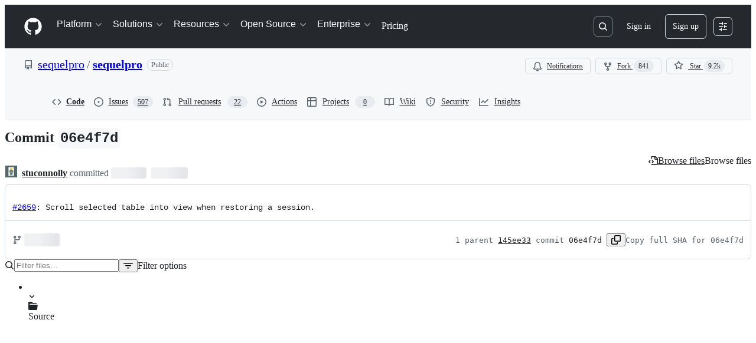

--- FILE ---
content_type: application/javascript
request_url: https://github.githubassets.com/assets/45176-3d9a8d00775d.js
body_size: 2473
content:
"use strict";(globalThis.webpackChunk_github_ui_github_ui=globalThis.webpackChunk_github_ui_github_ui||[]).push([[45176],{45176:(t,e,a)=>{a.d(e,{TB:()=>tab_container_element_TabContainerElement});var i,r,n,s,l,o,h,c,u,b,d,f,p,g,m,v,w,A,T,y,C,E=function(t,e,a,i,r){if("m"===i)throw TypeError("Private method is not writable");if("a"===i&&!r)throw TypeError("Private accessor was defined without a setter");if("function"==typeof e?t!==e||!r:!e.has(t))throw TypeError("Cannot write private member to an object whose class did not declare it");return"a"===i?r.call(t,a):r?r.value=a:e.set(t,a),a},x=function(t,e,a,i){if("a"===a&&!i)throw TypeError("Private accessor was defined without a getter");if("function"==typeof e?t!==e||!i:!e.has(t))throw TypeError("Cannot read private member from an object whose class did not declare it");return"m"===a?i:"a"===a?i.call(t):i?i.value:e.get(t)},S=function(t,e){var a={};for(var i in t)Object.prototype.hasOwnProperty.call(t,i)&&0>e.indexOf(i)&&(a[i]=t[i]);if(null!=t&&"function"==typeof Object.getOwnPropertySymbols)for(var r=0,i=Object.getOwnPropertySymbols(t);r<i.length;r++)0>e.indexOf(i[r])&&Object.prototype.propertyIsEnumerable.call(t,i[r])&&(a[i[r]]=t[i[r]]);return a};let _=globalThis.HTMLElement||null,k="assign"in((null==(i=globalThis.HTMLSlotElement)?void 0:i.prototype)||{})?(t,...e)=>{t.assign(...e)}:(t,...e)=>{for(let e of t.getRootNode().host.querySelectorAll(`[slot="${t.name}"]`))e.removeAttribute("slot");for(let a of e)a.setAttribute("slot",t.name)};let TabContainerChangeEvent=class TabContainerChangeEvent extends Event{constructor(t,e){var{tabIndex:a,tab:i,panel:l}=e;super(t,S(e,["tabIndex","tab","panel"])),r.set(this,null),n.set(this,null),s.set(this,null),E(this,s,i||null,"f"),E(this,r,a||null,"f"),E(this,n,l||null,"f")}get detail(){return console.warn("TabContainerElement.detail is deprecated, please use .panel instead"),{relatedTarget:x(this,n,"f")}}get tabIndex(){return x(this,r,"f")}get panel(){return x(this,n,"f")}get tab(){return x(this,s,"f")}};r=new WeakMap,n=new WeakMap,s=new WeakMap;let tab_container_element_TabContainerElement=class tab_container_element_TabContainerElement extends _{constructor(){super(...arguments),l.add(this),o.set(this,null),h.set(this,null),w.set(this,!1),A.set(this,void 0)}static define(t="tab-container",e=customElements){return e.define(t,this),this}get onChange(){return this.onTabContainerChange}set onChange(t){this.onTabContainerChange=t}get onTabContainerChange(){return x(this,o,"f")}set onTabContainerChange(t){x(this,o,"f")&&this.removeEventListener("tab-container-change",x(this,o,"f")),E(this,o,"object"==typeof t||"function"==typeof t?t:null,"f"),"function"==typeof t&&this.addEventListener("tab-container-change",t)}get onTabContainerChanged(){return x(this,h,"f")}set onTabContainerChanged(t){x(this,h,"f")&&this.removeEventListener("tab-container-changed",x(this,h,"f")),E(this,h,"object"==typeof t||"function"==typeof t?t:null,"f"),"function"==typeof t&&this.addEventListener("tab-container-changed",t)}get onChanged(){return this.onTabContainerChanged}set onChanged(t){this.onTabContainerChanged=t}get activeTab(){return x(this,l,"a",v)[this.selectedTabIndex]}get activePanel(){return x(this,l,"a",m).assignedNodes()[0]}get vertical(){var t;return(null==(t=x(this,l,"a",c))?void 0:t.getAttribute("aria-orientation"))==="vertical"}set vertical(t){let e=x(this,l,"a",c);e&&t?e.setAttribute("aria-orientation","vertical"):e.setAttribute("aria-orientation","horizontal")}connectedCallback(){E(this,A,x(this,A,"f")||(this.attachInternals?this.attachInternals():null),"f");let t=this.shadowRoot||this.attachShadow({mode:"open",slotAssignment:"manual"}),e=document.createElement("slot");e.style.display="flex",e.setAttribute("part","tablist-wrapper"),e.setAttribute("name","tablist-wrapper");let a=document.createElement("div");a.setAttribute("part","tablist-tab-wrapper"),a.setAttribute("name","tablist-tab-wrapper");let i=document.createElement("slot");i.setAttribute("part","tablist"),i.setAttribute("name","tablist"),a.append(i);let r=document.createElement("slot");r.setAttribute("part","panel"),r.setAttribute("name","panel");let n=document.createElement("slot");n.setAttribute("part","before-tabs"),n.setAttribute("name","before-tabs");let s=document.createElement("slot");s.setAttribute("part","after-tabs"),s.setAttribute("name","after-tabs"),e.append(n,a,s);let l=document.createElement("slot");if(l.setAttribute("part","after-panels"),l.setAttribute("name","after-panels"),t.replaceChildren(e,r,l),x(this,A,"f")&&"role"in x(this,A,"f")?x(this,A,"f").role="presentation":this.setAttribute("role","presentation"),this.addEventListener("keydown",this),this.addEventListener("click",this),this.selectTab(-1),!x(this,w,"f")){let t=new MutationObserver(()=>{this.selectTab(-1),x(this,w,"f")&&t.disconnect()});t.observe(this,{childList:!0,subtree:!0})}}attributeChangedCallback(t){this.isConnected&&this.shadowRoot&&"vertical"===t&&(this.vertical=this.hasAttribute("vertical"))}handleEvent(t){return"click"===t.type?x(this,l,"m",y).call(this,t):"keydown"===t.type?x(this,l,"m",T).call(this,t):void 0}get selectedTabIndex(){return x(this,l,"a",v).findIndex(t=>t.matches("[aria-selected=true]"))}set selectedTabIndex(t){this.selectTab(t)}get defaultTabIndex(){return Number(this.getAttribute("default-tab")||-1)}set defaultTabIndex(t){this.setAttribute("default-tab",String(t))}selectTab(t){var e;if(!x(this,w,"f")){let a=x(this,l,"a",g),i=x(this,l,"a",u),r=this.querySelector("[role=tablist]"),n=this.querySelector("[slot=tablist-wrapper]");n&&n.closest(this.tagName)===this?k(i,n):r&&r.closest(this.tagName)===this?k(a,r):(x(this,l,"a",b).role="tablist",k(a,...[...this.children].filter(t=>t.matches("[role=tab]"))));let s=x(this,l,"a",c);if(x(this,l,"m",C).call(this,"aria-description",s),x(this,l,"m",C).call(this,"aria-label",s),this.vertical&&x(this,l,"a",c).setAttribute("aria-orientation","vertical"),(null==(e=this.querySelector("[slot=tablist-wrapper]"))?void 0:e.closest(this.tagName))!==this){let t=[],e=[],a=[],i=t;for(let r of this.children){if("tab"===r.getAttribute("role")||"tablist"===r.getAttribute("role")){i=e;continue}if("tabpanel"===r.getAttribute("role")){i=a;continue}"before-tabs"===r.getAttribute("slot")?t.push(r):"after-tabs"===r.getAttribute("slot")?e.push(r):i.push(r)}k(x(this,l,"a",d),...t),k(x(this,l,"a",f),...e),k(x(this,l,"a",p),...a)}let o=this.defaultTabIndex,h=o>=0?o:this.selectedTabIndex;t=t>=0?t:Math.max(0,h)}let a=x(this,l,"a",v),i=Array.from(this.querySelectorAll('[role="tabpanel"]')).filter(t=>t.closest(this.tagName)===this);if(t>a.length-1)return;let r=a[t],n=i[t];if(r&&n){if(x(this,w,"f")&&!this.dispatchEvent(new TabContainerChangeEvent("tab-container-change",{tabIndex:t,bubbles:!0,cancelable:!0,tab:r,panel:n})))return;for(let t of a)t.setAttribute("aria-selected","false"),t.setAttribute("tabindex","-1");for(let t of i)t.hasAttribute("tabindex")||t.hasAttribute("data-tab-container-no-tabstop")||t.setAttribute("tabindex","0");r.setAttribute("aria-selected","true"),r.setAttribute("tabindex","0"),k(x(this,l,"a",m),n),n.hidden=!1,x(this,w,"f")&&(r.focus(),this.dispatchEvent(new TabContainerChangeEvent("tab-container-changed",{tabIndex:t,bubbles:!0,tab:r,panel:n}))),E(this,w,!0,"f")}}};o=new WeakMap,h=new WeakMap,w=new WeakMap,A=new WeakMap,l=new WeakSet,c=function(){let t=this.querySelector("[slot=tablist-wrapper]");if((null==t?void 0:t.closest(this.tagName))===this)return t.querySelector("[role=tablist]");let e=x(this,l,"a",g);return x(this,l,"a",b).hasAttribute("role")?x(this,l,"a",b):e.assignedNodes()[0]},u=function(){return this.shadowRoot.querySelector('slot[part="tablist-wrapper"]')},b=function(){return this.shadowRoot.querySelector('div[part="tablist-tab-wrapper"]')},d=function(){return this.shadowRoot.querySelector('slot[part="before-tabs"]')},f=function(){return this.shadowRoot.querySelector('slot[part="after-tabs"]')},p=function(){return this.shadowRoot.querySelector('slot[part="after-panels"]')},g=function(){return this.shadowRoot.querySelector('slot[part="tablist"]')},m=function(){return this.shadowRoot.querySelector('slot[part="panel"]')},v=function(){var t;return x(this,l,"a",b).matches("[role=tablist]")?x(this,l,"a",g).assignedNodes():Array.from((null==(t=x(this,l,"a",c))?void 0:t.querySelectorAll('[role="tab"]'))||[]).filter(t=>t instanceof _&&t.closest(this.tagName)===this)},T=function(t){var e,a,i;let r=null==(a=null==(e=t.target)?void 0:e.closest)?void 0:a.call(e,'[role="tab"]');if(!r)return;let n=x(this,l,"a",v);if(!n.includes(r))return;let s=this.selectedTabIndex,o=(null==(i=r.closest('[role="tablist"]'))?void 0:i.getAttribute("aria-orientation"))==="vertical",h="ArrowLeft"===t.code||o&&"ArrowUp"===t.code;if("ArrowRight"===t.code||o&&"ArrowDown"===t.code){let t=s+1;t>=n.length&&(t=0),this.selectTab(t)}else if(h){let t=s-1;t<0&&(t=n.length-1),this.selectTab(t)}else"Home"===t.code?(this.selectTab(0),t.preventDefault()):"End"===t.code&&(this.selectTab(n.length-1),t.preventDefault())},y=function(t){var e,a;let i=null==(a=null==(e=t.target)?void 0:e.closest)?void 0:a.call(e,"[role=tab]");if(!i)return;let r=x(this,l,"a",v).indexOf(i);r>=0&&this.selectTab(r)},C=function(t,e){this.hasAttribute(t)&&(e.setAttribute(t,this.getAttribute(t)),this.removeAttribute(t))},tab_container_element_TabContainerElement.observedAttributes=["vertical"];let I="undefined"!=typeof globalThis?globalThis:window;try{I.TabContainerElement=tab_container_element_TabContainerElement.define()}catch(t){if(!(I.DOMException&&t instanceof DOMException&&"NotSupportedError"===t.name)&&!(t instanceof ReferenceError))throw t}}}]);
//# sourceMappingURL=45176-a57212eb1e30.js.map

--- FILE ---
content_type: application/javascript
request_url: https://github.githubassets.com/assets/31582-fee9cfe6e220.js
body_size: 4955
content:
"use strict";(globalThis.webpackChunk_github_ui_github_ui=globalThis.webpackChunk_github_ui_github_ui||[]).push([[14439,31582,36820,69677],{1756:(e,t,r)=>{r.d(t,{A:()=>l});var n=r(23149),o=Object.create,a=function(){function e(){}return function(t){if(!(0,n.A)(t))return{};if(o)return o(t);e.prototype=t;var r=new e;return e.prototype=void 0,r}}(),i=r(15647),c=r(97271);let l=function(e){return"function"!=typeof e.constructor||(0,c.A)(e)?{}:a((0,i.A)(e))}},1801:(e,t,r)=>{r.d(t,{A:()=>o});var n=r(90565);let o=function(e,t){var r=t?(0,n.A)(e.buffer):e.buffer;return new e.constructor(r,e.byteOffset,e.length)}},6907:(e,t,r)=>{r.d(t,{x:()=>a});var n=r(2642),o=r(50622);function a(e,t){let r=(0,n.a)(e);if(isNaN(r.getTime()))throw RangeError("Invalid time value");let a=t?.format??"extended",i=t?.representation??"complete",c="",l="",u="extended"===a?"-":"";if("time"!==i){let e=(0,o.F)(r.getDate(),2),t=(0,o.F)(r.getMonth()+1,2),n=(0,o.F)(r.getFullYear(),4);c=`${n}${u}${t}${u}${e}`}if("date"!==i){let e=r.getTimezoneOffset();if(0!==e){let t=Math.abs(e),r=(0,o.F)(Math.trunc(t/60),2),n=(0,o.F)(t%60,2);l=`${e<0?"+":"-"}${r}:${n}`}else l="Z";let t=(0,o.F)(r.getHours(),2),n=(0,o.F)(r.getMinutes(),2),i=(0,o.F)(r.getSeconds(),2),u=""===c?"":"T",s=[t,n,i].join("extended"===a?":":"");c=`${c}${u}${s}${l}`}return c}},12931:(e,t,r)=>{r.d(t,{A:()=>s});var n=r(61140),o=r(23149),a=r(97271);let i=function(e){var t=[];if(null!=e)for(var r in Object(e))t.push(r);return t};var c=Object.prototype.hasOwnProperty;let l=function(e){if(!(0,o.A)(e))return i(e);var t=(0,a.A)(e),r=[];for(var n in e)"constructor"==n&&(t||!c.call(e,n))||r.push(n);return r};var u=r(38446);let s=function(e){return(0,u.A)(e)?(0,n.A)(e,!0):l(e)}},13153:(e,t,r)=>{r.d(t,{A:()=>n});let n=function(){return[]}},15647:(e,t,r)=>{r.d(t,{A:()=>n});let n=(0,r(40367).A)(Object.getPrototypeOf,Object)},17347:(e,t,r)=>{r.d(t,{A:()=>c});let n=function(e,t){for(var r=-1,n=null==e?0:e.length,o=0,a=[];++r<n;){var i=e[r];t(i,r,e)&&(a[o++]=i)}return a};var o=r(13153),a=Object.prototype.propertyIsEnumerable,i=Object.getOwnPropertySymbols;let c=i?function(e){return null==e?[]:n(i(e=Object(e)),function(t){return a.call(e,t)})}:o.A},19042:(e,t,r)=>{r.d(t,{A:()=>i});var n=r(33831),o=r(17347),a=r(27422);let i=function(e){return(0,n.A)(e,a.A,o.A)}},21179:(e,t,r)=>{r.d(t,{A:()=>C});var n=r(97250),o=r(40473);let a=function(e,t){for(var r=-1,n=null==e?0:e.length;++r<n;)if(t(e[r],r,e))return!0;return!1};var i=r(64099);let c=function(e,t,r,n,c,l){var u=1&r,s=e.length,f=t.length;if(s!=f&&!(u&&f>s))return!1;var d=l.get(e),b=l.get(t);if(d&&b)return d==t&&b==e;var p=-1,A=!0,h=2&r?new o.A:void 0;for(l.set(e,t),l.set(t,e);++p<s;){var v=e[p],g=t[p];if(n)var y=u?n(g,v,p,t,e,l):n(v,g,p,e,t,l);if(void 0!==y){if(y)continue;A=!1;break}if(h){if(!a(t,function(e,t){if(!(0,i.A)(h,t)&&(v===e||c(v,e,r,n,l)))return h.push(t)})){A=!1;break}}else if(!(v===g||c(v,g,r,n,l))){A=!1;break}}return l.delete(e),l.delete(t),A};var l=r(241),u=r(43988),s=r(66984);let f=function(e){var t=-1,r=Array(e.size);return e.forEach(function(e,n){r[++t]=[n,e]}),r};var d=r(29959),b=l.A?l.A.prototype:void 0,p=b?b.valueOf:void 0;let A=function(e,t,r,n,o,a,i){switch(r){case"[object DataView]":if(e.byteLength!=t.byteLength||e.byteOffset!=t.byteOffset)break;e=e.buffer,t=t.buffer;case"[object ArrayBuffer]":if(e.byteLength!=t.byteLength||!a(new u.A(e),new u.A(t)))break;return!0;case"[object Boolean]":case"[object Date]":case"[object Number]":return(0,s.A)(+e,+t);case"[object Error]":return e.name==t.name&&e.message==t.message;case"[object RegExp]":case"[object String]":return e==t+"";case"[object Map]":var l=f;case"[object Set]":var b=1&n;if(l||(l=d.A),e.size!=t.size&&!b)break;var A=i.get(e);if(A)return A==t;n|=2,i.set(e,t);var h=c(l(e),l(t),n,o,a,i);return i.delete(e),h;case"[object Symbol]":if(p)return p.call(e)==p.call(t)}return!1};var h=r(19042),v=Object.prototype.hasOwnProperty;let g=function(e,t,r,n,o,a){var i=1&r,c=(0,h.A)(e),l=c.length;if(l!=(0,h.A)(t).length&&!i)return!1;for(var u=l;u--;){var s=c[u];if(!(i?s in t:v.call(t,s)))return!1}var f=a.get(e),d=a.get(t);if(f&&d)return f==t&&d==e;var b=!0;a.set(e,t),a.set(t,e);for(var p=i;++u<l;){var A=e[s=c[u]],g=t[s];if(n)var y=i?n(g,A,s,t,e,a):n(A,g,s,e,t,a);if(!(void 0===y?A===g||o(A,g,r,n,a):y)){b=!1;break}p||(p="constructor"==s)}if(b&&!p){var w=e.constructor,m=t.constructor;w!=m&&"constructor"in e&&"constructor"in t&&!("function"==typeof w&&w instanceof w&&"function"==typeof m&&m instanceof m)&&(b=!1)}return a.delete(e),a.delete(t),b};var y=r(37298),w=r(92049),m=r(99856),j=r(4076),_="[object Arguments]",O="[object Array]",k="[object Object]",$=Object.prototype.hasOwnProperty;let E=function(e,t,r,o,a,i){var l=(0,w.A)(e),u=(0,w.A)(t),s=l?O:(0,y.A)(e),f=u?O:(0,y.A)(t);s=s==_?k:s,f=f==_?k:f;var d=s==k,b=f==k,p=s==f;if(p&&(0,m.A)(e)){if(!(0,m.A)(t))return!1;l=!0,d=!1}if(p&&!d)return i||(i=new n.A),l||(0,j.A)(e)?c(e,t,r,o,a,i):A(e,t,s,r,o,a,i);if(!(1&r)){var h=d&&$.call(e,"__wrapped__"),v=b&&$.call(t,"__wrapped__");if(h||v){var E=h?e.value():e,S=v?t.value():t;return i||(i=new n.A),a(E,S,r,o,i)}}return!!p&&(i||(i=new n.A),g(e,t,r,o,a,i))};var S=r(53098);let C=function e(t,r,n,o,a){return t===r||(null!=t&&null!=r&&((0,S.A)(t)||(0,S.A)(r))?E(t,r,n,o,e,a):t!=t&&r!=r)}},22031:(e,t,r)=>{r.d(t,{A:()=>a});var n=r(52851),o=r(52528);let a=function(e,t,r,a){var i=!r;r||(r={});for(var c=-1,l=t.length;++c<l;){var u=t[c],s=a?a(r[u],e[u],u,r,e):void 0;void 0===s&&(s=e[u]),i?(0,o.A)(r,u,s):(0,n.A)(r,u,s)}return r}},27422:(e,t,r)=>{r.d(t,{A:()=>i});var n=r(61140),o=r(62922),a=r(38446);let i=function(e){return(0,a.A)(e)?(0,n.A)(e):(0,o.A)(e)}},29959:(e,t,r)=>{r.d(t,{A:()=>n});let n=function(e){var t=-1,r=Array(e.size);return e.forEach(function(e){r[++t]=e}),r}},33831:(e,t,r)=>{r.d(t,{A:()=>a});var n=r(76912),o=r(92049);let a=function(e,t,r){var a=t(e);return(0,o.A)(e)?a:(0,n.A)(a,r(e))}},37298:(e,t,r)=>{r.d(t,{A:()=>_});var n=r(17299),o=r(41917),a=(0,n.A)(o.A,"DataView"),i=r(68335),c=(0,n.A)(o.A,"Promise"),l=r(62238),u=(0,n.A)(o.A,"WeakMap"),s=r(87385),f=r(81121),d="[object Map]",b="[object Promise]",p="[object Set]",A="[object WeakMap]",h="[object DataView]",v=(0,f.A)(a),g=(0,f.A)(i.A),y=(0,f.A)(c),w=(0,f.A)(l.A),m=(0,f.A)(u),j=s.A;(a&&j(new a(new ArrayBuffer(1)))!=h||i.A&&j(new i.A)!=d||c&&j(c.resolve())!=b||l.A&&j(new l.A)!=p||u&&j(new u)!=A)&&(j=function(e){var t=(0,s.A)(e),r="[object Object]"==t?e.constructor:void 0,n=r?(0,f.A)(r):"";if(n)switch(n){case v:return h;case g:return d;case y:return b;case w:return p;case m:return A}return t});let _=j},37351:(e,t,r)=>{r.d(t,{_:()=>n});function n(e,t){if(e!==t)throw TypeError("Private static access of wrong provenance")}},39595:(e,t,r)=>{let n;r.d(t,{CF:()=>A,p_:()=>P,FB:()=>f,Se:()=>O,aC:()=>S,zV:()=>C});let o=new WeakSet,a=new WeakMap;function i(e=document){if(a.has(e))return a.get(e);let t=!1,r=new MutationObserver(e=>{for(let t of e)if("attributes"===t.type&&t.target instanceof Element)s(t.target);else if("childList"===t.type&&t.addedNodes.length)for(let e of t.addedNodes)e instanceof Element&&c(e)});r.observe(e,{childList:!0,subtree:!0,attributeFilter:["data-action"]});let n={get closed(){return t},unsubscribe(){t=!0,a.delete(e),r.disconnect()}};return a.set(e,n),n}function c(e){for(let t of e.querySelectorAll("[data-action]"))s(t);e instanceof Element&&e.hasAttribute("data-action")&&s(e)}function l(e){let t=e.currentTarget;for(let r of u(t))if(e.type===r.type){let n=t.closest(r.tag);o.has(n)&&"function"==typeof n[r.method]&&n[r.method](e);let a=t.getRootNode();if(a instanceof ShadowRoot&&o.has(a.host)&&a.host.matches(r.tag)){let t=a.host;"function"==typeof t[r.method]&&t[r.method](e)}}}function*u(e){for(let t of(e.getAttribute("data-action")||"").trim().split(/\s+/)){let e=t.lastIndexOf(":"),r=Math.max(0,t.lastIndexOf("#"))||t.length;yield{type:t.slice(0,e),tag:t.slice(e+1,r),method:t.slice(r+1)||"handleEvent"}}}function s(e){for(let t of u(e))e.addEventListener(t.type,l)}function f(e,t){let r=e.tagName.toLowerCase();if(e.shadowRoot){for(let n of e.shadowRoot.querySelectorAll(`[data-target~="${r}.${t}"]`))if(!n.closest(r))return n}for(let n of e.querySelectorAll(`[data-target~="${r}.${t}"]`))if(n.closest(r)===e)return n}let d=e=>String("symbol"==typeof e?e.description:e).replace(/([A-Z]($|[a-z]))/g,"-$1").replace(/--/g,"-").replace(/^-|-$/,"").toLowerCase(),b=(e,t="property")=>{let r=d(e);if(!r.includes("-"))throw new DOMException(`${t}: ${String(e)} is not a valid ${t} name`,"SyntaxError");return r},p="attr";function A(e,t){E(e,p).add(t)}let h=new WeakSet;function v(e,t){if(h.has(e))return;h.add(e);let r=Object.getPrototypeOf(e),n=r?.constructor?.attrPrefix??"data-";for(let o of(t||(t=E(r,p)),t)){let t=e[o],r=b(`${n}${o}`),a={configurable:!0,get(){return this.getAttribute(r)||""},set(e){this.setAttribute(r,e||"")}};"number"==typeof t?a={configurable:!0,get(){return Number(this.getAttribute(r)||0)},set(e){this.setAttribute(r,e)}}:"boolean"==typeof t&&(a={configurable:!0,get(){return this.hasAttribute(r)},set(e){this.toggleAttribute(r,e)}}),Object.defineProperty(e,o,a),o in e&&!e.hasAttribute(r)&&a.set.call(e,t)}}let g=new Map,y=new Promise(e=>{"loading"!==document.readyState?e():document.addEventListener("readystatechange",()=>e(),{once:!0})}),w=new Promise(e=>{let t=new AbortController;t.signal.addEventListener("abort",()=>e());let r={once:!0,passive:!0,signal:t.signal},n=()=>t.abort();document.addEventListener("mousedown",n,r),document.addEventListener("touchstart",n,r),document.addEventListener("keydown",n,r),document.addEventListener("pointerdown",n,r)}),m={ready:()=>y,firstInteraction:()=>w,visible:e=>new Promise(t=>{let r=new IntersectionObserver(e=>{for(let n of e)if(n.isIntersecting){t(),r.disconnect();return}},{rootMargin:"0px 0px 256px 0px",threshold:.01});for(let t of document.querySelectorAll(e))r.observe(t)})},j=new WeakMap;function _(e){cancelAnimationFrame(j.get(e)||0),j.set(e,requestAnimationFrame(()=>{for(let t of g.keys()){let r=e instanceof Element&&e.matches(t)?e:e.querySelector(t);if(customElements.get(t)||r){let n=r?.getAttribute("data-load-on")||"ready",o=n in m?m[n]:m.ready;for(let e of g.get(t)||[])o(t).then(e);g.delete(t),j.delete(e)}}}))}function O(e,t){for(let[r,n]of("string"==typeof e&&t&&(e={[e]:t}),Object.entries(e)))g.has(r)||g.set(r,new Set),g.get(r).add(n);k(document)}function k(e){n||(n=new MutationObserver(e=>{if(g.size)for(let t of e)for(let e of t.addedNodes)e instanceof Element&&_(e)})),_(e),n.observe(e,{subtree:!0,childList:!0})}let $=Symbol.for("catalyst");let CatalystDelegate=class CatalystDelegate{constructor(e){const t=this,r=e.prototype.connectedCallback;e.prototype.connectedCallback=function(){t.connectedCallback(this,r)};const n=e.prototype.disconnectedCallback;e.prototype.disconnectedCallback=function(){t.disconnectedCallback(this,n)};const o=e.prototype.attributeChangedCallback;e.prototype.attributeChangedCallback=function(e,r,n){t.attributeChangedCallback(this,e,r,n,o)};let a=e.observedAttributes||[];Object.defineProperty(e,"observedAttributes",{configurable:!0,get(){return t.observedAttributes(this,a)},set(e){a=e}}),function(e){let t=e.observedAttributes||[],r=e.attrPrefix??"data-",n=e=>b(`${r}${e}`);Object.defineProperty(e,"observedAttributes",{configurable:!0,get:()=>[...E(e.prototype,p)].map(n).concat(t),set(e){t=e}})}(e),function(e){let t=d(e.name).replace(/-element$/,"");try{window.customElements.define(t,e),window[e.name]=customElements.get(t)}catch(e){if(!(e instanceof DOMException&&"NotSupportedError"===e.name))throw e}}(e)}observedAttributes(e,t){return t}connectedCallback(e,t){var r,n;for(let t of(e.toggleAttribute("data-catalyst",!0),customElements.upgrade(e),e.querySelectorAll("template[data-shadowroot]")))t.parentElement===e&&e.attachShadow({mode:"closed"===t.getAttribute("data-shadowroot")?"closed":"open"}).append(t.content.cloneNode(!0));(v(e),o.add(e),e.shadowRoot&&(c(n=e.shadowRoot),i(n)),c(e),i(e.ownerDocument),t?.call(e),e.shadowRoot)&&(c(r=e.shadowRoot),i(r),k(e.shadowRoot))}disconnectedCallback(e,t){t?.call(e)}attributeChangedCallback(e,t,r,n,o){v(e),"data-catalyst"!==t&&o&&o.call(e,t,r,n)}};function E(e,t){if(!Object.prototype.hasOwnProperty.call(e,$)){let t=e[$],r=e[$]=new Map;if(t)for(let[e,n]of t)r.set(e,new Set(n))}let r=e[$];return r.has(t)||r.set(t,new Set),r.get(t)}function S(e,t){E(e,"target").add(t),Object.defineProperty(e,t,{configurable:!0,get(){return f(this,t)}})}function C(e,t){E(e,"targets").add(t),Object.defineProperty(e,t,{configurable:!0,get(){let e=this.tagName.toLowerCase(),r=[];if(this.shadowRoot)for(let n of this.shadowRoot.querySelectorAll(`[data-targets~="${e}.${t}"]`))n.closest(e)||r.push(n);for(let n of this.querySelectorAll(`[data-targets~="${e}.${t}"]`))n.closest(e)===this&&r.push(n);return r}})}function P(e){new CatalystDelegate(e)}},39759:(e,t,r)=>{r.d(t,{A:()=>n});let n=function(e,t){var r=-1,n=e.length;for(t||(t=Array(n));++r<n;)t[r]=e[r];return t}},40473:(e,t,r)=>{r.d(t,{A:()=>a});var n=r(21738);function o(e){var t=-1,r=null==e?0:e.length;for(this.__data__=new n.A;++t<r;)this.add(e[t])}o.prototype.add=o.prototype.push=function(e){return this.__data__.set(e,"__lodash_hash_undefined__"),this},o.prototype.has=function(e){return this.__data__.has(e)};let a=o},44953:(e,t,r)=>{r.d(t,{_:()=>n});function n(e,t){if(void 0===e)throw TypeError("attempted to "+t+" private static field before its declaration")}},46996:(e,t,r)=>{r.d(t,{A:()=>o});var n=r(21179);let o=function(e,t){return(0,n.A)(e,t)}},52528:(e,t,r)=>{r.d(t,{A:()=>o});var n=r(84171);let o=function(e,t,r){"__proto__"==t&&n.A?(0,n.A)(e,t,{configurable:!0,enumerable:!0,value:r,writable:!0}):e[t]=r}},52851:(e,t,r)=>{r.d(t,{A:()=>i});var n=r(52528),o=r(66984),a=Object.prototype.hasOwnProperty;let i=function(e,t,r){var i=e[t];a.call(e,t)&&(0,o.A)(i,r)&&(void 0!==r||t in e)||(0,n.A)(e,t,r)}},62238:(e,t,r)=>{r.d(t,{A:()=>a});var n=r(17299),o=r(41917);let a=(0,n.A)(o.A,"Set")},62922:(e,t,r)=>{r.d(t,{A:()=>i});var n=r(97271),o=(0,r(40367).A)(Object.keys,Object),a=Object.prototype.hasOwnProperty;let i=function(e){if(!(0,n.A)(e))return o(e);var t=[];for(var r in Object(e))a.call(e,r)&&"constructor"!=r&&t.push(r);return t}},64099:(e,t,r)=>{r.d(t,{A:()=>n});let n=function(e,t){return e.has(t)}},75735:(e,t,r)=>{r.d(t,{_:()=>i});var n=r(5570),o=r(37351),a=r(44953);function i(e,t,r,i){return(0,o._)(e,t),(0,a._)(r,"set"),(0,n._)(e,r,i),i}},76912:(e,t,r)=>{r.d(t,{A:()=>n});let n=function(e,t){for(var r=-1,n=t.length,o=e.length;++r<n;)e[o+r]=t[r];return e}},80154:(e,t,r)=>{r.d(t,{A:()=>l});var n=r(41917),o="object"==typeof exports&&exports&&!exports.nodeType&&exports,a=o&&"object"==typeof module&&module&&!module.nodeType&&module,i=a&&a.exports===o?n.A.Buffer:void 0,c=i?i.allocUnsafe:void 0;let l=function(e,t){if(t)return e.slice();var r=e.length,n=c?c(r):new e.constructor(r);return e.copy(n),n}},81075:(e,t,r)=>{r.d(t,{_:()=>i});var n=r(50894),o=r(37351),a=r(44953);function i(e,t,r){return(0,o._)(e,t),(0,a._)(r,"get"),(0,n._)(e,r)}},84171:(e,t,r)=>{r.d(t,{A:()=>o});var n=r(17299);let o=function(){try{var e=(0,n.A)(Object,"defineProperty");return e({},"",{}),e}catch(e){}}()},90565:(e,t,r)=>{r.d(t,{A:()=>o});var n=r(43988);let o=function(e){var t=new e.constructor(e.byteLength);return new n.A(t).set(new n.A(e)),t}}}]);
//# sourceMappingURL=31582-d91ab4cc4200.js.map

--- FILE ---
content_type: application/javascript
request_url: https://github.githubassets.com/assets/18886-1d4c05be29cd.js
body_size: 10360
content:
(globalThis.webpackChunk_github_ui_github_ui=globalThis.webpackChunk_github_ui_github_ui||[]).push([[18886,45176],{9802:(e,t,n)=>{"use strict";n.d(t,{e:()=>i});var r=n(83592);function i(e){return(0,r.s)(e,Date.now())}},18679:(e,t,n)=>{"use strict";n.d(t,{s:()=>AnalyticsClient});let r=["utm_source","utm_medium","utm_campaign","utm_term","utm_content","scid"];var i=n(36301);let AnalyticsClient=class AnalyticsClient{constructor(e){this.options=e}get collectorUrl(){return this.options.collectorUrl}get clientId(){return this.options.clientId?this.options.clientId:(0,i.y)()}createEvent(e){return{page:location.href,title:document.title,context:{...this.options.baseContext,...function(){let e={};try{for(let[t,n]of new URLSearchParams(window.location.search)){let i=t.toLowerCase();r.includes(i)&&(e[i]=n)}return e}catch(e){return{}}}(),...e}}}sendPageView(e){let t=this.createEvent(e);this.send({page_views:[t]})}sendEvent(e,t){let n={...this.createEvent(t),type:e};this.send({events:[n]})}send({page_views:e,events:t}){let n=JSON.stringify({client_id:this.clientId,page_views:e,events:t,request_context:{referrer:function(){let e;try{e=window.top.document.referrer}catch(t){if(window.parent)try{e=window.parent.document.referrer}catch(e){}}return""===e&&(e=document.referrer),e}(),user_agent:navigator.userAgent,screen_resolution:function(){try{return`${screen.width}x${screen.height}`}catch(e){return"unknown"}}(),browser_resolution:function(){let e=0,t=0;try{return"number"==typeof window.innerWidth?(t=window.innerWidth,e=window.innerHeight):null!=document.documentElement&&null!=document.documentElement.clientWidth?(t=document.documentElement.clientWidth,e=document.documentElement.clientHeight):null!=document.body&&null!=document.body.clientWidth&&(t=document.body.clientWidth,e=document.body.clientHeight),`${t}x${e}`}catch(e){return"unknown"}}(),browser_languages:navigator.languages?navigator.languages.join(","):navigator.language||"",pixel_ratio:window.devicePixelRatio,timestamp:Date.now(),tz_seconds:-60*new Date().getTimezoneOffset()}});try{if(navigator.sendBeacon)return void navigator.sendBeacon(this.collectorUrl,n)}catch{}fetch(this.collectorUrl,{method:"POST",cache:"no-cache",headers:{"Content-Type":"application/json"},body:n,keepalive:!1})}}},23125:(e,t,n)=>{"use strict";n.d(t,{A:()=>c});var r=n(23149),i=n(41917);let a=function(){return i.A.Date.now()};var o=n(71946),l=Math.max,s=Math.min;let c=function(e,t,n){var i,c,u,d,h,f,p=0,m=!1,b=!1,g=!0;if("function"!=typeof e)throw TypeError("Expected a function");function _(t){var n=i,r=c;return i=c=void 0,p=t,d=e.apply(r,n)}function w(e){var n=e-f,r=e-p;return void 0===f||n>=t||n<0||b&&r>=u}function y(){var e,n,r,i=a();if(w(i))return C(i);h=setTimeout(y,(e=i-f,n=i-p,r=t-e,b?s(r,u-n):r))}function C(e){return(h=void 0,g&&i)?_(e):(i=c=void 0,d)}function T(){var e,n=a(),r=w(n);if(i=arguments,c=this,f=n,r){if(void 0===h)return p=e=f,h=setTimeout(y,t),m?_(e):d;if(b)return clearTimeout(h),h=setTimeout(y,t),_(f)}return void 0===h&&(h=setTimeout(y,t)),d}return t=(0,o.A)(t)||0,(0,r.A)(n)&&(m=!!n.leading,u=(b="maxWait"in n)?l((0,o.A)(n.maxWait)||0,t):u,g="trailing"in n?!!n.trailing:g),T.cancel=function(){void 0!==h&&clearTimeout(h),p=0,i=f=c=h=void 0},T.flush=function(){return void 0===h?d:C(a())},T}},34052:(e,t,n)=>{"use strict";var r=n(9963),i=n(41241),a=n(90007).loadQuery,o=n(13635),l=n(50456),s=n(40121),c=n(7360),u=n(73720),d=n(42695),h=n(15940),f=n(39420),p=n(6505),m=n(71517),b=n(7058),g=n(53386),_=n(91529),w=n(69487);e.exports={ConnectionHandler:w.ConnectionHandler,applyOptimisticMutation:w.applyOptimisticMutation,commitLocalUpdate:w.commitLocalUpdate,commitMutation:w.commitMutation,graphql:w.graphql,readInlineData:w.readInlineData,requestSubscription:w.requestSubscription,EntryPointContainer:r,RelayEnvironmentProvider:l,ProfilerContext:o,fetchQuery:w.fetchQuery,loadQuery:a,loadEntryPoint:i,useFragment:c,useLazyLoadQuery:u,useEntryPointLoader:s,useQueryLoader:p,useMutation:d,usePaginationFragment:h,usePreloadedQuery:f,useRefetchableFragment:m,useRelayEnvironment:b,useSubscribeToInvalidationState:g,useSubscription:_}},34784:(e,t,n)=>{e.exports=n(34052)},37732:(e,t,n)=>{"use strict";n.d(t,{a:()=>o});let r=new Set(["children","localName","ref","style","className"]),i=new WeakMap,a=(e,t,n,r,a)=>{let o,l,s=null==a?void 0:a[t];void 0===s||n===r?null==n&&t in HTMLElement.prototype?e.removeAttribute(t):e[t]=n:(void 0===(o=i.get(e))&&i.set(e,o=new Map),l=o.get(s),void 0!==n?void 0===l?(o.set(s,l={handleEvent:n}),e.addEventListener(s,l)):l.handleEvent=n:void 0!==l&&(o.delete(s),e.removeEventListener(s,l)))};function o(e=window.React,t,n,i,l){let s,c,u;void 0===t?({tagName:c,elementClass:u,events:i,displayName:l}=e,s=e.react):(s=e,u=n,c=t);let d=s.Component,h=s.createElement,f=new Set(Object.keys(null!=i?i:{}));let v=class v extends d{constructor(){super(...arguments),this.o=null}t(e){if(null!==this.o)for(let t in this.i)a(this.o,t,this.props[t],e?e[t]:void 0,i)}componentDidMount(){var e;this.t(),null==(e=this.o)||e.removeAttribute("defer-hydration")}componentDidUpdate(e){this.t(e)}render(){let{_$Gl:e,...t}=this.props;this.h!==e&&(this.u=t=>{null!==e&&("function"==typeof e?e(t):e.current=t),this.o=t,this.h=e}),this.i={};let n={ref:this.u};for(let[e,i]of Object.entries(t))r.has(e)?n["className"===e?"class":e]=i:f.has(e)||e in u.prototype?this.i[e]=i:n[e]=i;return n.suppressHydrationWarning=!0,h(c,n)}};v.displayName=null!=l?l:u.name;let p=s.forwardRef((e,t)=>h(v,{...e,_$Gl:t},null==e?void 0:e.children));return p.displayName=v.displayName,p}},45176:(e,t,n)=>{"use strict";n.d(t,{TB:()=>tab_container_element_TabContainerElement});var r,i,a,o,l,s,c,u,d,h,f,p,m,b,g,_,w,y,C,T,A,E=function(e,t,n,r,i){if("m"===r)throw TypeError("Private method is not writable");if("a"===r&&!i)throw TypeError("Private accessor was defined without a setter");if("function"==typeof t?e!==t||!i:!t.has(e))throw TypeError("Cannot write private member to an object whose class did not declare it");return"a"===r?i.call(e,n):i?i.value=n:t.set(e,n),n},x=function(e,t,n,r){if("a"===n&&!r)throw TypeError("Private accessor was defined without a getter");if("function"==typeof t?e!==t||!r:!t.has(e))throw TypeError("Cannot read private member from an object whose class did not declare it");return"m"===n?r:"a"===n?r.call(e):r?r.value:t.get(e)},N=function(e,t){var n={};for(var r in e)Object.prototype.hasOwnProperty.call(e,r)&&0>t.indexOf(r)&&(n[r]=e[r]);if(null!=e&&"function"==typeof Object.getOwnPropertySymbols)for(var i=0,r=Object.getOwnPropertySymbols(e);i<r.length;i++)0>t.indexOf(r[i])&&Object.prototype.propertyIsEnumerable.call(e,r[i])&&(n[r[i]]=e[r[i]]);return n};let k=globalThis.HTMLElement||null,S="assign"in((null==(r=globalThis.HTMLSlotElement)?void 0:r.prototype)||{})?(e,...t)=>{e.assign(...t)}:(e,...t)=>{for(let t of e.getRootNode().host.querySelectorAll(`[slot="${e.name}"]`))t.removeAttribute("slot");for(let n of t)n.setAttribute("slot",e.name)};let TabContainerChangeEvent=class TabContainerChangeEvent extends Event{constructor(e,t){var{tabIndex:n,tab:r,panel:l}=t;super(e,N(t,["tabIndex","tab","panel"])),i.set(this,null),a.set(this,null),o.set(this,null),E(this,o,r||null,"f"),E(this,i,n||null,"f"),E(this,a,l||null,"f")}get detail(){return console.warn("TabContainerElement.detail is deprecated, please use .panel instead"),{relatedTarget:x(this,a,"f")}}get tabIndex(){return x(this,i,"f")}get panel(){return x(this,a,"f")}get tab(){return x(this,o,"f")}};i=new WeakMap,a=new WeakMap,o=new WeakMap;let tab_container_element_TabContainerElement=class tab_container_element_TabContainerElement extends k{constructor(){super(...arguments),l.add(this),s.set(this,null),c.set(this,null),w.set(this,!1),y.set(this,void 0)}static define(e="tab-container",t=customElements){return t.define(e,this),this}get onChange(){return this.onTabContainerChange}set onChange(e){this.onTabContainerChange=e}get onTabContainerChange(){return x(this,s,"f")}set onTabContainerChange(e){x(this,s,"f")&&this.removeEventListener("tab-container-change",x(this,s,"f")),E(this,s,"object"==typeof e||"function"==typeof e?e:null,"f"),"function"==typeof e&&this.addEventListener("tab-container-change",e)}get onTabContainerChanged(){return x(this,c,"f")}set onTabContainerChanged(e){x(this,c,"f")&&this.removeEventListener("tab-container-changed",x(this,c,"f")),E(this,c,"object"==typeof e||"function"==typeof e?e:null,"f"),"function"==typeof e&&this.addEventListener("tab-container-changed",e)}get onChanged(){return this.onTabContainerChanged}set onChanged(e){this.onTabContainerChanged=e}get activeTab(){return x(this,l,"a",_)[this.selectedTabIndex]}get activePanel(){return x(this,l,"a",g).assignedNodes()[0]}get vertical(){var e;return(null==(e=x(this,l,"a",u))?void 0:e.getAttribute("aria-orientation"))==="vertical"}set vertical(e){let t=x(this,l,"a",u);t&&e?t.setAttribute("aria-orientation","vertical"):t.setAttribute("aria-orientation","horizontal")}connectedCallback(){E(this,y,x(this,y,"f")||(this.attachInternals?this.attachInternals():null),"f");let e=this.shadowRoot||this.attachShadow({mode:"open",slotAssignment:"manual"}),t=document.createElement("slot");t.style.display="flex",t.setAttribute("part","tablist-wrapper"),t.setAttribute("name","tablist-wrapper");let n=document.createElement("div");n.setAttribute("part","tablist-tab-wrapper"),n.setAttribute("name","tablist-tab-wrapper");let r=document.createElement("slot");r.setAttribute("part","tablist"),r.setAttribute("name","tablist"),n.append(r);let i=document.createElement("slot");i.setAttribute("part","panel"),i.setAttribute("name","panel");let a=document.createElement("slot");a.setAttribute("part","before-tabs"),a.setAttribute("name","before-tabs");let o=document.createElement("slot");o.setAttribute("part","after-tabs"),o.setAttribute("name","after-tabs"),t.append(a,n,o);let l=document.createElement("slot");if(l.setAttribute("part","after-panels"),l.setAttribute("name","after-panels"),e.replaceChildren(t,i,l),x(this,y,"f")&&"role"in x(this,y,"f")?x(this,y,"f").role="presentation":this.setAttribute("role","presentation"),this.addEventListener("keydown",this),this.addEventListener("click",this),this.selectTab(-1),!x(this,w,"f")){let e=new MutationObserver(()=>{this.selectTab(-1),x(this,w,"f")&&e.disconnect()});e.observe(this,{childList:!0,subtree:!0})}}attributeChangedCallback(e){this.isConnected&&this.shadowRoot&&"vertical"===e&&(this.vertical=this.hasAttribute("vertical"))}handleEvent(e){return"click"===e.type?x(this,l,"m",T).call(this,e):"keydown"===e.type?x(this,l,"m",C).call(this,e):void 0}get selectedTabIndex(){return x(this,l,"a",_).findIndex(e=>e.matches("[aria-selected=true]"))}set selectedTabIndex(e){this.selectTab(e)}get defaultTabIndex(){return Number(this.getAttribute("default-tab")||-1)}set defaultTabIndex(e){this.setAttribute("default-tab",String(e))}selectTab(e){var t;if(!x(this,w,"f")){let n=x(this,l,"a",b),r=x(this,l,"a",d),i=this.querySelector("[role=tablist]"),a=this.querySelector("[slot=tablist-wrapper]");a&&a.closest(this.tagName)===this?S(r,a):i&&i.closest(this.tagName)===this?S(n,i):(x(this,l,"a",h).role="tablist",S(n,...[...this.children].filter(e=>e.matches("[role=tab]"))));let o=x(this,l,"a",u);if(x(this,l,"m",A).call(this,"aria-description",o),x(this,l,"m",A).call(this,"aria-label",o),this.vertical&&x(this,l,"a",u).setAttribute("aria-orientation","vertical"),(null==(t=this.querySelector("[slot=tablist-wrapper]"))?void 0:t.closest(this.tagName))!==this){let e=[],t=[],n=[],r=e;for(let i of this.children){if("tab"===i.getAttribute("role")||"tablist"===i.getAttribute("role")){r=t;continue}if("tabpanel"===i.getAttribute("role")){r=n;continue}"before-tabs"===i.getAttribute("slot")?e.push(i):"after-tabs"===i.getAttribute("slot")?t.push(i):r.push(i)}S(x(this,l,"a",f),...e),S(x(this,l,"a",p),...t),S(x(this,l,"a",m),...n)}let s=this.defaultTabIndex,c=s>=0?s:this.selectedTabIndex;e=e>=0?e:Math.max(0,c)}let n=x(this,l,"a",_),r=Array.from(this.querySelectorAll('[role="tabpanel"]')).filter(e=>e.closest(this.tagName)===this);if(e>n.length-1)return;let i=n[e],a=r[e];if(i&&a){if(x(this,w,"f")&&!this.dispatchEvent(new TabContainerChangeEvent("tab-container-change",{tabIndex:e,bubbles:!0,cancelable:!0,tab:i,panel:a})))return;for(let e of n)e.setAttribute("aria-selected","false"),e.setAttribute("tabindex","-1");for(let e of r)e.hasAttribute("tabindex")||e.hasAttribute("data-tab-container-no-tabstop")||e.setAttribute("tabindex","0");i.setAttribute("aria-selected","true"),i.setAttribute("tabindex","0"),S(x(this,l,"a",g),a),a.hidden=!1,x(this,w,"f")&&(i.focus(),this.dispatchEvent(new TabContainerChangeEvent("tab-container-changed",{tabIndex:e,bubbles:!0,tab:i,panel:a}))),E(this,w,!0,"f")}}};s=new WeakMap,c=new WeakMap,w=new WeakMap,y=new WeakMap,l=new WeakSet,u=function(){let e=this.querySelector("[slot=tablist-wrapper]");if((null==e?void 0:e.closest(this.tagName))===this)return e.querySelector("[role=tablist]");let t=x(this,l,"a",b);return x(this,l,"a",h).hasAttribute("role")?x(this,l,"a",h):t.assignedNodes()[0]},d=function(){return this.shadowRoot.querySelector('slot[part="tablist-wrapper"]')},h=function(){return this.shadowRoot.querySelector('div[part="tablist-tab-wrapper"]')},f=function(){return this.shadowRoot.querySelector('slot[part="before-tabs"]')},p=function(){return this.shadowRoot.querySelector('slot[part="after-tabs"]')},m=function(){return this.shadowRoot.querySelector('slot[part="after-panels"]')},b=function(){return this.shadowRoot.querySelector('slot[part="tablist"]')},g=function(){return this.shadowRoot.querySelector('slot[part="panel"]')},_=function(){var e;return x(this,l,"a",h).matches("[role=tablist]")?x(this,l,"a",b).assignedNodes():Array.from((null==(e=x(this,l,"a",u))?void 0:e.querySelectorAll('[role="tab"]'))||[]).filter(e=>e instanceof k&&e.closest(this.tagName)===this)},C=function(e){var t,n,r;let i=null==(n=null==(t=e.target)?void 0:t.closest)?void 0:n.call(t,'[role="tab"]');if(!i)return;let a=x(this,l,"a",_);if(!a.includes(i))return;let o=this.selectedTabIndex,s=(null==(r=i.closest('[role="tablist"]'))?void 0:r.getAttribute("aria-orientation"))==="vertical",c="ArrowLeft"===e.code||s&&"ArrowUp"===e.code;if("ArrowRight"===e.code||s&&"ArrowDown"===e.code){let e=o+1;e>=a.length&&(e=0),this.selectTab(e)}else if(c){let e=o-1;e<0&&(e=a.length-1),this.selectTab(e)}else"Home"===e.code?(this.selectTab(0),e.preventDefault()):"End"===e.code&&(this.selectTab(a.length-1),e.preventDefault())},T=function(e){var t,n;let r=null==(n=null==(t=e.target)?void 0:t.closest)?void 0:n.call(t,"[role=tab]");if(!r)return;let i=x(this,l,"a",_).indexOf(r);i>=0&&this.selectTab(i)},A=function(e,t){this.hasAttribute(e)&&(t.setAttribute(e,this.getAttribute(e)),this.removeAttribute(e))},tab_container_element_TabContainerElement.observedAttributes=["vertical"];let $="undefined"!=typeof globalThis?globalThis:window;try{$.TabContainerElement=tab_container_element_TabContainerElement.define()}catch(e){if(!($.DOMException&&e instanceof DOMException&&"NotSupportedError"===e.name)&&!(e instanceof ReferenceError))throw e}},47990:(e,t,n)=>{"use strict";function r(e,t,n){return Math.min(Math.max(e,n),t)}n.d(t,{BT:()=>m,Du:()=>i});let ColorError=class ColorError extends Error{constructor(e){super(`Failed to parse color: "${e}"`)}};function i(e){if("string"!=typeof e)throw new ColorError(e);if("transparent"===e.trim().toLowerCase())return[0,0,0,0];let t=e.trim();t=h.test(e)?function(e){let t=o[function(e){let t=5381,n=e.length;for(;n;)t=33*t^e.charCodeAt(--n);return(t>>>0)%2341}(e.toLowerCase().trim())];if(!t)throw new ColorError(e);return`#${t}`}(e):e;let n=s.exec(t);if(n){let e=Array.from(n).slice(1);return[...e.slice(0,3).map(e=>parseInt(l(e,2),16)),parseInt(l(e[3]||"f",2),16)/255]}let i=c.exec(t);if(i){let e=Array.from(i).slice(1);return[...e.slice(0,3).map(e=>parseInt(e,16)),parseInt(e[3]||"ff",16)/255]}let a=u.exec(t);if(a){let e=Array.from(a).slice(1);return[...e.slice(0,3).map(e=>parseInt(e,10)),parseFloat(e[3]||"1")]}let f=d.exec(t);if(f){let[t,n,i,a]=Array.from(f).slice(1).map(parseFloat);if(r(0,100,n)!==n||r(0,100,i)!==i)throw new ColorError(e);return[...p(t,n,i),Number.isNaN(a)?1:a]}throw new ColorError(e)}let a=e=>parseInt(e.replace(/_/g,""),36),o="1q29ehhb 1n09sgk7 1kl1ekf_ _yl4zsno 16z9eiv3 1p29lhp8 _bd9zg04 17u0____ _iw9zhe5 _to73___ _r45e31e _7l6g016 _jh8ouiv _zn3qba8 1jy4zshs 11u87k0u 1ro9yvyo 1aj3xael 1gz9zjz0 _3w8l4xo 1bf1ekf_ _ke3v___ _4rrkb__ 13j776yz _646mbhl _nrjr4__ _le6mbhl 1n37ehkb _m75f91n _qj3bzfz 1939yygw 11i5z6x8 _1k5f8xs 1509441m 15t5lwgf _ae2th1n _tg1ugcv 1lp1ugcv 16e14up_ _h55rw7n _ny9yavn _7a11xb_ 1ih442g9 _pv442g9 1mv16xof 14e6y7tu 1oo9zkds 17d1cisi _4v9y70f _y98m8kc 1019pq0v 12o9zda8 _348j4f4 1et50i2o _8epa8__ _ts6senj 1o350i2o 1mi9eiuo 1259yrp0 1ln80gnw _632xcoy 1cn9zldc _f29edu4 1n490c8q _9f9ziet 1b94vk74 _m49zkct 1kz6s73a 1eu9dtog _q58s1rz 1dy9sjiq __u89jo3 _aj5nkwg _ld89jo3 13h9z6wx _qa9z2ii _l119xgq _bs5arju 1hj4nwk9 1qt4nwk9 1ge6wau6 14j9zlcw 11p1edc_ _ms1zcxe _439shk6 _jt9y70f _754zsow 1la40eju _oq5p___ _x279qkz 1fa5r3rv _yd2d9ip _424tcku _8y1di2_ _zi2uabw _yy7rn9h 12yz980_ __39ljp6 1b59zg0x _n39zfzp 1fy9zest _b33k___ _hp9wq92 1il50hz4 _io472ub _lj9z3eo 19z9ykg0 _8t8iu3a 12b9bl4a 1ak5yw0o _896v4ku _tb8k8lv _s59zi6t _c09ze0p 1lg80oqn 1id9z8wb _238nba5 1kq6wgdi _154zssg _tn3zk49 _da9y6tc 1sg7cv4f _r12jvtt 1gq5fmkz 1cs9rvci _lp9jn1c _xw1tdnb 13f9zje6 16f6973h _vo7ir40 _bt5arjf _rc45e4t _hr4e100 10v4e100 _hc9zke2 _w91egv_ _sj2r1kk 13c87yx8 _vqpds__ _ni8ggk8 _tj9yqfb 1ia2j4r4 _7x9b10u 1fc9ld4j 1eq9zldr _5j9lhpx _ez9zl6o _md61fzm".split(" ").reduce((e,t)=>{let n=a(t.substring(0,3)),r=a(t.substring(3)).toString(16),i="";for(let e=0;e<6-r.length;e++)i+="0";return e[n]=`${i}${r}`,e},{}),l=(e,t)=>Array.from(Array(t)).map(()=>e).join(""),s=RegExp(`^#${l("([a-f0-9])",3)}([a-f0-9])?$`,"i"),c=RegExp(`^#${l("([a-f0-9]{2})",3)}([a-f0-9]{2})?$`,"i"),u=RegExp(`^rgba?\\(\\s*(\\d+)\\s*${l(",\\s*(\\d+)\\s*",2)}(?:,\\s*([\\d.]+))?\\s*\\)$`,"i"),d=/^hsla?\(\s*([\d.]+)\s*,\s*([\d.]+)%\s*,\s*([\d.]+)%(?:\s*,\s*([\d.]+))?\s*\)$/i,h=/^[a-z]+$/i,f=e=>Math.round(255*e),p=(e,t,n)=>{let r=n/100;if(0===t)return[r,r,r].map(f);let i=(e%360+360)%360/60,a=t/100*(1-Math.abs(2*r-1)),o=a*(1-Math.abs(i%2-1)),l=0,s=0,c=0;i>=0&&i<1?(l=a,s=o):i>=1&&i<2?(l=o,s=a):i>=2&&i<3?(s=a,c=o):i>=3&&i<4?(s=o,c=a):i>=4&&i<5?(l=o,c=a):i>=5&&i<6&&(l=a,c=o);let u=r-a/2;return[l+u,s+u,c+u].map(f)};function m(e){let[t,n,r,a]=i(e).map((e,t)=>3===t?e:e/255),o=Math.max(t,n,r),l=Math.min(t,n,r),s=(o+l)/2;if(o===l)return[0,0,s,a];let c=o-l;return[60*(t===o?(n-r)/c+6*(n<r):n===o?(r-t)/c+2:(t-n)/c+4),s>.5?c/(2-o-l):c/(o+l),s,a]}},61882:(e,t,n)=>{"use strict";n.d(t,{A:()=>a});var r=n(87385),i=n(53098);let a=function(e){return"symbol"==typeof e||(0,i.A)(e)&&"[object Symbol]"==(0,r.A)(e)}},66661:(e,t,n)=>{"use strict";function r(e){let t=e.parentNode;if(null===t||!(t instanceof HTMLElement))throw Error();let n=0;t instanceof HTMLOListElement&&1!==t.start&&(n=t.start-1);let r=t.children;for(let t=0;t<r.length;++t)if(r[t]===e)return n+t;return n}n.d(t,{P:()=>Quote,g:()=>MarkdownQuote});let i=0;function a(e){return e.replace(/&/g,"&amp;").replace(/'/g,"&apos;").replace(/"/g,"&quot;").replace(/</g,"&lt;").replace(/>/g,"&gt;")}let o={INPUT:e=>e instanceof HTMLInputElement&&e.checked?"[x] ":"[ ] ",CODE(e){let t=e.textContent||"";return e.parentNode&&"PRE"===e.parentNode.nodeName?(e.textContent=`\`\`\`
${t.replace(/\n+$/,"")}
\`\`\`

`,e):t.indexOf("`")>=0?`\`\` ${t} \`\``:`\`${t}\``},P(e){let t=document.createElement("p");return t.textContent=(e.textContent||"").replace(/<(\/?)(pre|strong|weak|em)>/g,"\\<$1$2\\>"),t},STRONG:e=>`**${e.textContent||""}**`,EM:e=>`_${e.textContent||""}_`,DEL:e=>`~${e.textContent||""}~`,BLOCKQUOTE(e){let t=(e.textContent||"").trim().replace(/^/gm,"> "),n=document.createElement("pre");return n.textContent=`${t}

`,n},A(e){let t=e.textContent||"",n=e.getAttribute("href");return/^https?:/.test(t)&&t===n?t:n?`[${t}](${n})`:t},IMG(e){let t=e.getAttribute("alt")||"",n=e.getAttribute("src");if(!n)throw Error();let r=e.hasAttribute("width")?` width="${a(e.getAttribute("width")||"")}"`:"",i=e.hasAttribute("height")?` height="${a(e.getAttribute("height")||"")}"`:"";return r||i?`<img alt="${a(t)}"${r}${i} src="${a(n)}">`:`![${t}](${n})`},LI(e){let t,n,a=e.parentNode;if(!a)throw Error();let o="";if(t=e.childNodes[0],n=e.childNodes[1],!t||!(e.childNodes.length<3)||"OL"!==t.nodeName&&"UL"!==t.nodeName||n&&(n.nodeType!==Node.TEXT_NODE||(n.textContent||"").trim()))if("OL"===a.nodeName)if(i>0&&!a.previousSibling){let t=r(e)+i+1;o=`${t}\\. `}else o=`${r(e)+1}. `;else o="* ";let l=o.replace(/\S/g," "),s=(e.textContent||"").trim().replace(/^/gm,l),c=document.createElement("pre");return c.textContent=s.replace(l,o),c},OL(e){let t=document.createElement("li");return t.appendChild(document.createElement("br")),e.append(t),e},H1(e){let t=parseInt(e.nodeName.slice(1));return e.prepend(`${Array(t+1).join("#")} `),e},UL:e=>e};o.UL=o.OL;for(let e=2;e<=6;++e)o[`H${e}`]=o.H1;let Quote=class Quote{constructor(){this.selection=window.getSelection(),this.processSelectionText=e=>e}closest(e){let t=this.range.startContainer,n=t instanceof Element?t:t.parentElement;return n?n.closest(e):null}get active(){var e;return((null==(e=this.selection)?void 0:e.rangeCount)||0)>0}get range(){var e;return(null==(e=this.selection)?void 0:e.rangeCount)?this.selection.getRangeAt(0):new Range}set range(e){var t,n;null==(t=this.selection)||t.removeAllRanges(),null==(n=this.selection)||n.addRange(e)}set processSelectionTextFn(e){this.processSelectionText=e}get selectionText(){var e;return this.processSelectionText((null==(e=this.selection)?void 0:e.toString().trim())||"")}get quotedText(){return`> ${this.selectionText.replace(/\n/g,`
> `)}

`}select(e){this.selection&&(this.selection.removeAllRanges(),this.selection.selectAllChildren(e))}insert(e){e.value?e.value=`${e.value}

${this.quotedText}`:e.value=this.quotedText,e.dispatchEvent(new CustomEvent("change",{bubbles:!0,cancelable:!1})),e.focus(),e.selectionStart=e.value.length,e.scrollTop=e.scrollHeight}};let MarkdownQuote=class MarkdownQuote extends Quote{constructor(e="",t){super(),this.scopeSelector=e,this.callback=t}get selectionText(){var e,t;if(!this.selection)return"";let n=function(e,t){let n=e.startContainer;if(!n||!n.parentNode||!(n.parentNode instanceof HTMLElement))throw Error("the range must start within an HTMLElement");let a=n.parentNode,o=e.cloneContents();if(t){let e=o.querySelector(t);e&&(o=document.createDocumentFragment()).appendChild(e)}i=0;let l=a.closest("li");if(a.closest("pre")){let e=document.createElement("pre");e.appendChild(o),(o=document.createDocumentFragment()).appendChild(e)}else if(l&&l.parentNode&&("OL"===l.parentNode.nodeName&&(i=r(l)),!o.querySelector("li"))){let e=document.createElement("li");if(!l.parentNode)throw Error();let t=document.createElement(l.parentNode.nodeName);e.appendChild(o),t.appendChild(e),(o=document.createDocumentFragment()).appendChild(t)}return o}(this.range,null!=(e=this.scopeSelector)?e:"");null==(t=this.callback)||t.call(this,n);let a=document.createNodeIterator(n,NodeFilter.SHOW_ELEMENT,{acceptNode:e=>e.nodeName in o&&!function(e){if(e instanceof HTMLAnchorElement&&1===e.childNodes.length){let t=e.childNodes[0];if(t instanceof HTMLImageElement)return t.src===e.href}return!1}(e)&&("IMG"===e.nodeName||null!=e.firstChild||"INPUT"===e.nodeName&&e instanceof HTMLInputElement&&"checkbox"===e.type)?NodeFilter.FILTER_ACCEPT:NodeFilter.FILTER_SKIP}),l=[],s=a.nextNode();for(;s;)s instanceof HTMLElement&&l.push(s),s=a.nextNode();for(let e of(l.reverse(),l))e.replaceWith(o[e.nodeName](e));let c=document.body;if(!c)return"";let u=document.createElement("div");u.appendChild(n),u.style.cssText="position:absolute;left:-9999px;",c.appendChild(u);let d="";try{let e=document.createRange();e.selectNodeContents(u),this.selection.removeAllRanges(),this.selection.addRange(e),d=this.selection.toString(),this.selection.removeAllRanges(),e.detach()}finally{c.removeChild(u)}return this.processSelectionText(d.trim())}}},70837:(e,t,n)=>{"use strict";function r(e="ha"){let t,n={};for(let r of Array.from(document.head.querySelectorAll(`meta[name^="${e}-"]`))){let{name:i,content:a}=r,o=i.replace(`${e}-`,"").replace(/-/g,"_");"url"===o?t=a:n[o]=a}if(!t)throw Error(`AnalyticsClient ${e}-url meta tag not found`);return{collectorUrl:t,...Object.keys(n).length>0?{baseContext:n}:{}}}n.d(t,{O:()=>r})},71946:(e,t,n)=>{"use strict";n.d(t,{A:()=>f});var r=/\s/;let i=function(e){for(var t=e.length;t--&&r.test(e.charAt(t)););return t};var a=/^\s+/,o=n(23149),l=n(61882),s=0/0,c=/^[-+]0x[0-9a-f]+$/i,u=/^0b[01]+$/i,d=/^0o[0-7]+$/i,h=parseInt;let f=function(e){if("number"==typeof e)return e;if((0,l.A)(e))return s;if((0,o.A)(e)){var t,n="function"==typeof e.valueOf?e.valueOf():e;e=(0,o.A)(n)?n+"":n}if("string"!=typeof e)return 0===e?e:+e;e=(t=e)?t.slice(0,i(t)+1).replace(a,""):t;var r=u.test(e);return r||d.test(e)?h(e.slice(2),r?2:8):c.test(e)?s:+e}},77783:(e,t,n)=>{"use strict";let r;function i(e){return new Promise((t,n)=>{e.oncomplete=e.onsuccess=()=>t(e.result),e.onabort=e.onerror=()=>n(e.error)})}function a(e,t){let n;return(r,a)=>(()=>{if(n)return n;let r=indexedDB.open(e);return r.onupgradeneeded=()=>r.result.createObjectStore(t),(n=i(r)).then(e=>{e.onclose=()=>n=void 0},()=>{}),n})().then(e=>a(e.transaction(t,r).objectStore(t)))}function o(){return r||(r=a("keyval-store","keyval")),r}function l(e,t=o()){return t("readonly",t=>i(t.get(e)))}function s(e,t,n=o()){return n("readwrite",n=>(n.put(t,e),i(n.transaction)))}function c(e,t=o()){return t("readwrite",t=>(t.delete(e),i(t.transaction)))}function u(e=o()){return e("readwrite",e=>(e.clear(),i(e.transaction)))}function d(e=o()){return e("readonly",t=>{if(t.getAll&&t.getAllKeys)return Promise.all([i(t.getAllKeys()),i(t.getAll())]).then(([e,t])=>e.map((e,n)=>[e,t[n]]));let n=[];return e("readonly",e=>{var t;return(t=e=>n.push([e.key,e.value]),e.openCursor().onsuccess=function(){this.result&&(t(this.result),this.result.continue())},i(e.transaction)).then(()=>n)})})}n.d(t,{IU:()=>u,Jt:()=>l,hZ:()=>s,jO:()=>d,y$:()=>a,yH:()=>c})},79639:(e,t,n)=>{"use strict";n.d(t,{P:()=>a});var r=n(85551),i=n(40828);function a(e){return(0,r.r)(e,(0,i.e)(Date.now(),1))}},83592:(e,t,n)=>{"use strict";n.d(t,{s:()=>i});var r=n(2642);function i(e,t){let n=(0,r.a)(e),i=(0,r.a)(t);return n.getFullYear()===i.getFullYear()}},84929:(e,t,n)=>{"use strict";n.d(t,{H:()=>i});var r=n(2940);function i(e,t){let n,i,m=t?.additionalDigits??2,b=function(e){let t,n={},r=e.split(a);if(r.length>2)return n;if(/:/.test(r[0])?t=r[0]:(n.date=r[0],t=r[1],o.test(n.date)&&(n.date=e.split(o)[0],t=e.substr(n.date.length,e.length))),t){let e=l.exec(t);e?(n.time=t.replace(e[1],""),n.timezone=e[1]):n.time=t}return n}(e);if(b.date){let e=function(e,t){let n=RegExp("^(?:(\\d{4}|[+-]\\d{"+(4+t)+"})|(\\d{2}|[+-]\\d{"+(2+t)+"})$)"),r=e.match(n);if(!r)return{year:NaN,restDateString:""};let i=r[1]?parseInt(r[1]):null,a=r[2]?parseInt(r[2]):null;return{year:null===a?i:100*a,restDateString:e.slice((r[1]||r[2]).length)}}(b.date,m);n=function(e,t){var n,r,i,a,o,l,c,u,h,m;if(null===t)return new Date(NaN);let b=e.match(s);if(!b)return new Date(NaN);let g=!!b[4],_=d(b[1]),w=d(b[2])-1,y=d(b[3]),C=d(b[4]),T=d(b[5])-1;if(g){let e,l;return(n=C,r=T,n>=1&&n<=53&&r>=0&&r<=6)?(i=t,a=C,o=T,(e=new Date(0)).setUTCFullYear(i,0,4),l=e.getUTCDay()||7,e.setUTCDate(e.getUTCDate()+((a-1)*7+o+1-l)),e):new Date(NaN)}{let e=new Date(0);return(l=t,c=w,u=y,c>=0&&c<=11&&u>=1&&u<=(f[c]||(p(l)?29:28))&&(h=t,(m=_)>=1&&m<=(p(h)?366:365)))?(e.setUTCFullYear(t,w,Math.max(_,y)),e):new Date(NaN)}}(e.restDateString,e.year)}if(!n||isNaN(n.getTime()))return new Date(NaN);let g=n.getTime(),_=0;if(b.time&&isNaN(_=function(e){var t,n,i;let a=e.match(c);if(!a)return NaN;let o=h(a[1]),l=h(a[2]),s=h(a[3]);return(t=o,n=l,i=s,24===t?0===n&&0===i:i>=0&&i<60&&n>=0&&n<60&&t>=0&&t<25)?o*r.s0+l*r.Cg+1e3*s:NaN}(b.time)))return new Date(NaN);if(b.timezone){if(isNaN(i=function(e){var t;if("Z"===e)return 0;let n=e.match(u);if(!n)return 0;let i="+"===n[1]?-1:1,a=parseInt(n[2]),o=n[3]&&parseInt(n[3])||0;return(t=o)>=0&&t<=59?i*(a*r.s0+o*r.Cg):NaN}(b.timezone)))return new Date(NaN)}else{let e=new Date(g+_),t=new Date(0);return t.setFullYear(e.getUTCFullYear(),e.getUTCMonth(),e.getUTCDate()),t.setHours(e.getUTCHours(),e.getUTCMinutes(),e.getUTCSeconds(),e.getUTCMilliseconds()),t}return new Date(g+_+i)}let a=/[T ]/,o=/[Z ]/i,l=/([Z+-].*)$/,s=/^-?(?:(\d{3})|(\d{2})(?:-?(\d{2}))?|W(\d{2})(?:-?(\d{1}))?|)$/,c=/^(\d{2}(?:[.,]\d*)?)(?::?(\d{2}(?:[.,]\d*)?))?(?::?(\d{2}(?:[.,]\d*)?))?$/,u=/^([+-])(\d{2})(?::?(\d{2}))?$/;function d(e){return e?parseInt(e):1}function h(e){return e&&parseFloat(e.replace(",","."))||0}let f=[31,null,31,30,31,30,31,31,30,31,30,31];function p(e){return e%400==0||e%4==0&&e%100!=0}},98107:(e,t,n)=>{"use strict";n.d(t,{lG:()=>r.l,zY:()=>i.z,XI:()=>m});var r=n(85203),i=n(65729);n(49716);var a=n(17190),o=n(38267),l=n(49539),s=n(74848);let c=(0,o.Ay)(a.A).withConfig({shouldForwardProp:e=>"sx"!==e}).withConfig({displayName:"UnderlinePanels__StyledUnderlinePanels",componentId:"sc-1w35i85-0"})(["",""],l.A),u=({as:e,...t})=>(0,s.jsx)(c,{forwardedAs:e,...t});u.displayName="UnderlinePanels",Object.assign(u,{Tab:a.A.Tab,Panel:a.A.Panel}),u.__SLOT__=a.A.__SLOT__;var d=n(25744);let{Container:h,...f}=d.X,p=(0,o.Ay)(h).withConfig({shouldForwardProp:e=>"sx"!==e}).withConfig({displayName:"DataTable__StyleDataTableContainer",componentId:"sc-qy1ey2-0"})(["",""],l.A),m=Object.assign(d.X,{Container:function({as:e,...t}){return(0,s.jsx)(p,{...t,...e?{forwardedAs:e}:{}})},...f})}}]);
//# sourceMappingURL=18886-85a87f184243.js.map

--- FILE ---
content_type: application/javascript
request_url: https://github.githubassets.com/assets/39276-e007605e3195.js
body_size: 5111
content:
"use strict";(globalThis.webpackChunk_github_ui_github_ui=globalThis.webpackChunk_github_ui_github_ui||[]).push([[15292,39276],{5570:(t,e,n)=>{n.d(e,{_:()=>r});function r(t,e,n){if(e.set)e.set.call(t,n);else{if(!e.writable)throw TypeError("attempted to set read only private field");e.value=n}}},18150:(t,e,n)=>{n.d(e,{_:()=>o});var r=n(53482);function o(t,e,n){(0,r._)(t,e),e.set(t,n)}},18679:(t,e,n)=>{n.d(e,{s:()=>AnalyticsClient});let r=["utm_source","utm_medium","utm_campaign","utm_term","utm_content","scid"];var o=n(36301);let AnalyticsClient=class AnalyticsClient{constructor(t){this.options=t}get collectorUrl(){return this.options.collectorUrl}get clientId(){return this.options.clientId?this.options.clientId:(0,o.y)()}createEvent(t){return{page:location.href,title:document.title,context:{...this.options.baseContext,...function(){let t={};try{for(let[e,n]of new URLSearchParams(window.location.search)){let o=e.toLowerCase();r.includes(o)&&(t[o]=n)}return t}catch(t){return{}}}(),...t}}}sendPageView(t){let e=this.createEvent(t);this.send({page_views:[e]})}sendEvent(t,e){let n={...this.createEvent(e),type:t};this.send({events:[n]})}send({page_views:t,events:e}){let n=JSON.stringify({client_id:this.clientId,page_views:t,events:e,request_context:{referrer:function(){let t;try{t=window.top.document.referrer}catch(e){if(window.parent)try{t=window.parent.document.referrer}catch(t){}}return""===t&&(t=document.referrer),t}(),user_agent:navigator.userAgent,screen_resolution:function(){try{return`${screen.width}x${screen.height}`}catch(t){return"unknown"}}(),browser_resolution:function(){let t=0,e=0;try{return"number"==typeof window.innerWidth?(e=window.innerWidth,t=window.innerHeight):null!=document.documentElement&&null!=document.documentElement.clientWidth?(e=document.documentElement.clientWidth,t=document.documentElement.clientHeight):null!=document.body&&null!=document.body.clientWidth&&(e=document.body.clientWidth,t=document.body.clientHeight),`${e}x${t}`}catch(t){return"unknown"}}(),browser_languages:navigator.languages?navigator.languages.join(","):navigator.language||"",pixel_ratio:window.devicePixelRatio,timestamp:Date.now(),tz_seconds:-60*new Date().getTimezoneOffset()}});try{if(navigator.sendBeacon)return void navigator.sendBeacon(this.collectorUrl,n)}catch{}fetch(this.collectorUrl,{method:"POST",cache:"no-cache",headers:{"Content-Type":"application/json"},body:n,keepalive:!1})}}},29304:(t,e,n)=>{n.d(e,{_:()=>r});function r(t,e,n){if(!e.has(t))throw TypeError("attempted to "+n+" private field on non-instance");return e.get(t)}},35750:(t,e,n)=>{n.d(e,{_:()=>i});var r=n(50894),o=n(29304);function i(t,e){var n=(0,o._)(t,e,"get");return(0,r._)(t,n)}},36301:(t,e,n)=>{let r;function o(){return`${Math.round(0x7fffffff*Math.random())}.${Math.round(Date.now()/1e3)}`}function i(){try{let t=function(){let t,e=document.cookie.match(/_octo=([^;]+)/g);if(!e)return;let n=[0,0];for(let r of e){let[,e]=r.split("="),[,o,...i]=e.split("."),a=o.split("-").map(Number);a>n&&(n=a,t=i.join("."))}return t}();if(t)return t;let e=o();return!function(t){let e=`GH1.1.${t}`,n=new Date(Date.now()+31536e6).toUTCString(),{domain:r}=document;r.endsWith(".github.com")&&(r="github.com"),document.cookie=`_octo=${e}; expires=${n}; path=/; domain=${r}; secure; samesite=lax`}(e),e}catch(t){return r||(r=o()),r}}n.d(e,{y:()=>i})},39595:(t,e,n)=>{let r;n.d(e,{CF:()=>p,p_:()=>P,FB:()=>u,Se:()=>A,aC:()=>S,zV:()=>T});let o=new WeakSet,i=new WeakMap;function a(t=document){if(i.has(t))return i.get(t);let e=!1,n=new MutationObserver(t=>{for(let e of t)if("attributes"===e.type&&e.target instanceof Element)d(e.target);else if("childList"===e.type&&e.addedNodes.length)for(let t of e.addedNodes)t instanceof Element&&s(t)});n.observe(t,{childList:!0,subtree:!0,attributeFilter:["data-action"]});let r={get closed(){return e},unsubscribe(){e=!0,i.delete(t),n.disconnect()}};return i.set(t,r),r}function s(t){for(let e of t.querySelectorAll("[data-action]"))d(e);t instanceof Element&&t.hasAttribute("data-action")&&d(t)}function l(t){let e=t.currentTarget;for(let n of c(e))if(t.type===n.type){let r=e.closest(n.tag);o.has(r)&&"function"==typeof r[n.method]&&r[n.method](t);let i=e.getRootNode();if(i instanceof ShadowRoot&&o.has(i.host)&&i.host.matches(n.tag)){let e=i.host;"function"==typeof e[n.method]&&e[n.method](t)}}}function*c(t){for(let e of(t.getAttribute("data-action")||"").trim().split(/\s+/)){let t=e.lastIndexOf(":"),n=Math.max(0,e.lastIndexOf("#"))||e.length;yield{type:e.slice(0,t),tag:e.slice(t+1,n),method:e.slice(n+1)||"handleEvent"}}}function d(t){for(let e of c(t))t.addEventListener(e.type,l)}function u(t,e){let n=t.tagName.toLowerCase();if(t.shadowRoot){for(let r of t.shadowRoot.querySelectorAll(`[data-target~="${n}.${e}"]`))if(!r.closest(n))return r}for(let r of t.querySelectorAll(`[data-target~="${n}.${e}"]`))if(r.closest(n)===t)return r}let f=t=>String("symbol"==typeof t?t.description:t).replace(/([A-Z]($|[a-z]))/g,"-$1").replace(/--/g,"-").replace(/^-|-$/,"").toLowerCase(),h=(t,e="property")=>{let n=f(t);if(!n.includes("-"))throw new DOMException(`${e}: ${String(t)} is not a valid ${e} name`,"SyntaxError");return n},m="attr";function p(t,e){$(t,m).add(e)}let g=new WeakSet;function w(t,e){if(g.has(t))return;g.add(t);let n=Object.getPrototypeOf(t),r=n?.constructor?.attrPrefix??"data-";for(let o of(e||(e=$(n,m)),e)){let e=t[o],n=h(`${r}${o}`),i={configurable:!0,get(){return this.getAttribute(n)||""},set(t){this.setAttribute(n,t||"")}};"number"==typeof e?i={configurable:!0,get(){return Number(this.getAttribute(n)||0)},set(t){this.setAttribute(n,t)}}:"boolean"==typeof e&&(i={configurable:!0,get(){return this.hasAttribute(n)},set(t){this.toggleAttribute(n,t)}}),Object.defineProperty(t,o,i),o in t&&!t.hasAttribute(n)&&i.set.call(t,e)}}let b=new Map,y=new Promise(t=>{"loading"!==document.readyState?t():document.addEventListener("readystatechange",()=>t(),{once:!0})}),v=new Promise(t=>{let e=new AbortController;e.signal.addEventListener("abort",()=>t());let n={once:!0,passive:!0,signal:e.signal},r=()=>e.abort();document.addEventListener("mousedown",r,n),document.addEventListener("touchstart",r,n),document.addEventListener("keydown",r,n),document.addEventListener("pointerdown",r,n)}),E={ready:()=>y,firstInteraction:()=>v,visible:t=>new Promise(e=>{let n=new IntersectionObserver(t=>{for(let r of t)if(r.isIntersecting){e(),n.disconnect();return}},{rootMargin:"0px 0px 256px 0px",threshold:.01});for(let e of document.querySelectorAll(t))n.observe(e)})},_=new WeakMap;function C(t){cancelAnimationFrame(_.get(t)||0),_.set(t,requestAnimationFrame(()=>{for(let e of b.keys()){let n=t instanceof Element&&t.matches(e)?t:t.querySelector(e);if(customElements.get(e)||n){let r=n?.getAttribute("data-load-on")||"ready",o=r in E?E[r]:E.ready;for(let t of b.get(e)||[])o(e).then(t);b.delete(e),_.delete(t)}}}))}function A(t,e){for(let[n,r]of("string"==typeof t&&e&&(t={[t]:e}),Object.entries(t)))b.has(n)||b.set(n,new Set),b.get(n).add(r);k(document)}function k(t){r||(r=new MutationObserver(t=>{if(b.size)for(let e of t)for(let t of e.addedNodes)t instanceof Element&&C(t)})),C(t),r.observe(t,{subtree:!0,childList:!0})}let x=Symbol.for("catalyst");let CatalystDelegate=class CatalystDelegate{constructor(t){const e=this,n=t.prototype.connectedCallback;t.prototype.connectedCallback=function(){e.connectedCallback(this,n)};const r=t.prototype.disconnectedCallback;t.prototype.disconnectedCallback=function(){e.disconnectedCallback(this,r)};const o=t.prototype.attributeChangedCallback;t.prototype.attributeChangedCallback=function(t,n,r){e.attributeChangedCallback(this,t,n,r,o)};let i=t.observedAttributes||[];Object.defineProperty(t,"observedAttributes",{configurable:!0,get(){return e.observedAttributes(this,i)},set(t){i=t}}),function(t){let e=t.observedAttributes||[],n=t.attrPrefix??"data-",r=t=>h(`${n}${t}`);Object.defineProperty(t,"observedAttributes",{configurable:!0,get:()=>[...$(t.prototype,m)].map(r).concat(e),set(t){e=t}})}(t),function(t){let e=f(t.name).replace(/-element$/,"");try{window.customElements.define(e,t),window[t.name]=customElements.get(e)}catch(t){if(!(t instanceof DOMException&&"NotSupportedError"===t.name))throw t}}(t)}observedAttributes(t,e){return e}connectedCallback(t,e){var n,r;for(let e of(t.toggleAttribute("data-catalyst",!0),customElements.upgrade(t),t.querySelectorAll("template[data-shadowroot]")))e.parentElement===t&&t.attachShadow({mode:"closed"===e.getAttribute("data-shadowroot")?"closed":"open"}).append(e.content.cloneNode(!0));(w(t),o.add(t),t.shadowRoot&&(s(r=t.shadowRoot),a(r)),s(t),a(t.ownerDocument),e?.call(t),t.shadowRoot)&&(s(n=t.shadowRoot),a(n),k(t.shadowRoot))}disconnectedCallback(t,e){e?.call(t)}attributeChangedCallback(t,e,n,r,o){w(t),"data-catalyst"!==e&&o&&o.call(t,e,n,r)}};function $(t,e){if(!Object.prototype.hasOwnProperty.call(t,x)){let e=t[x],n=t[x]=new Map;if(e)for(let[t,r]of e)n.set(t,new Set(r))}let n=t[x];return n.has(e)||n.set(e,new Set),n.get(e)}function S(t,e){$(t,"target").add(e),Object.defineProperty(t,e,{configurable:!0,get(){return u(this,e)}})}function T(t,e){$(t,"targets").add(e),Object.defineProperty(t,e,{configurable:!0,get(){let t=this.tagName.toLowerCase(),n=[];if(this.shadowRoot)for(let r of this.shadowRoot.querySelectorAll(`[data-targets~="${t}.${e}"]`))r.closest(t)||n.push(r);for(let r of this.querySelectorAll(`[data-targets~="${t}.${e}"]`))r.closest(t)===this&&n.push(r);return n}})}function P(t){new CatalystDelegate(t)}},50894:(t,e,n)=>{n.d(e,{_:()=>r});function r(t,e){return e.get?e.get.call(t):e.value}},53482:(t,e,n)=>{n.d(e,{_:()=>r});function r(t,e){if(e.has(t))throw TypeError("Cannot initialize the same private elements twice on an object")}},70837:(t,e,n)=>{n.d(e,{O:()=>r});function r(t="ha"){let e,n={};for(let r of Array.from(document.head.querySelectorAll(`meta[name^="${t}-"]`))){let{name:o,content:i}=r,a=o.replace(`${t}-`,"").replace(/-/g,"_");"url"===a?e=i:n[a]=i}if(!e)throw Error(`AnalyticsClient ${t}-url meta tag not found`);return{collectorUrl:e,...Object.keys(n).length>0?{baseContext:n}:{}}}},85242:(t,e,n)=>{n.d(e,{_:()=>i});var r=n(5570),o=n(29304);function i(t,e,n){var i=(0,o._)(t,e,"set");return(0,r._)(t,i,n),n}},94147:(t,e,n)=>{n.d(e,{T:()=>include_fragment_element_IncludeFragmentElement});var r,o,i,a,s,l,c,d,u=function(t,e,n,r){if("a"===n&&!r)throw TypeError("Private accessor was defined without a getter");if("function"==typeof e?t!==e||!r:!e.has(t))throw TypeError("Cannot read private member from an object whose class did not declare it");return"m"===n?r:"a"===n?r.call(t):r?r.value:e.get(t)},f=function(t,e,n,r,o){if("m"===r)throw TypeError("Private method is not writable");if("a"===r&&!o)throw TypeError("Private accessor was defined without a setter");if("function"==typeof e?t!==e||!o:!e.has(t))throw TypeError("Cannot write private member to an object whose class did not declare it");return"a"===r?o.call(t,n):o?o.value=n:e.set(t,n),n};let h=new WeakMap,m=null;let include_fragment_element_IncludeFragmentElement=class include_fragment_element_IncludeFragmentElement extends HTMLElement{constructor(){super(...arguments),r.add(this),o.set(this,!1),i.set(this,new IntersectionObserver(t=>{for(let e of t)if(e.isIntersecting){let{target:t}=e;if(u(this,i,"f").unobserve(t),!(t instanceof include_fragment_element_IncludeFragmentElement))return;"lazy"===t.loading&&u(this,r,"m",a).call(this)}},{rootMargin:"0px 0px 256px 0px",threshold:.01}))}static define(t="include-fragment",e=customElements){return e.define(t,this),this}static setCSPTrustedTypesPolicy(t){m=null===t?t:Promise.resolve(t)}static get observedAttributes(){return["src","loading"]}get src(){let t=this.getAttribute("src");if(!t)return"";{let e=this.ownerDocument.createElement("a");return e.href=t,e.href}}set src(t){this.setAttribute("src",t)}get loading(){return"lazy"===this.getAttribute("loading")?"lazy":"eager"}set loading(t){this.setAttribute("loading",t)}get accept(){return this.getAttribute("accept")||""}set accept(t){this.setAttribute("accept",t)}get data(){return u(this,r,"m",l).call(this)}attributeChangedCallback(t,e){"src"===t?this.isConnected&&"eager"===this.loading&&u(this,r,"m",a).call(this):"loading"===t&&this.isConnected&&"eager"!==e&&"eager"===this.loading&&u(this,r,"m",a).call(this)}connectedCallback(){if(!this.shadowRoot){this.attachShadow({mode:"open"});let t=document.createElement("style");t.textContent=":host {display: block;}",this.shadowRoot.append(t,document.createElement("slot"))}this.src&&"eager"===this.loading&&u(this,r,"m",a).call(this),"lazy"===this.loading&&u(this,i,"f").observe(this)}request(){let t=this.src;if(!t)throw Error("missing src");return new Request(t,{method:"GET",credentials:"same-origin",headers:{Accept:this.accept||"text/html"}})}load(){return u(this,r,"m",l).call(this)}fetch(t){return fetch(t)}refetch(){h.delete(this),u(this,r,"m",a).call(this)}};o=new WeakMap,i=new WeakMap,r=new WeakSet,a=async function(){if(!u(this,o,"f")){f(this,o,!0,"f"),u(this,i,"f").unobserve(this);try{let t=await u(this,r,"m",s).call(this);if(t instanceof Error)throw t;let e=document.createElement("template");e.innerHTML=t;let n=document.importNode(e.content,!0);if(!this.dispatchEvent(new CustomEvent("include-fragment-replace",{cancelable:!0,detail:{fragment:n}})))return void f(this,o,!1,"f");this.replaceWith(n),this.dispatchEvent(new CustomEvent("include-fragment-replaced"))}catch(t){this.classList.add("is-error")}finally{f(this,o,!1,"f")}}},s=async function(){let t=this.src,e=h.get(this);if(e&&e.src===t)return e.data;{let e;return e=t?u(this,r,"m",d).call(this):Promise.reject(Error("missing src")),h.set(this,{src:t,data:e}),e}},l=async function(){let t=await u(this,r,"m",s).call(this);if(t instanceof Error)throw t;return t.toString()},c=async function(t,e){for(let n of(await new Promise(t=>setTimeout(t,0)),t))this.dispatchEvent(e?new CustomEvent(n,{detail:{error:e}}):new Event(n))},d=async function(){try{var t;await u(this,r,"m",c).call(this,["loadstart"]);let e=await this.fetch(this.request()),n=e.headers.get("Content-Type");if(!((t=this.accept)&&t.split(",").find(t=>t.match(/^\s*\*\/\*/)))&&(!n||!n.includes(this.accept?this.accept:"text/html")))throw Error(`Failed to load resource: expected ${this.accept||"text/html"} but was ${n}`);if(200!==e.status)throw Error(`Failed to load resource: the server responded with a status of ${e.status}`);let o=await e.text(),i=o;return m&&(i=(await m).createHTML(o,e)),u(this,r,"m",c).call(this,["load","loadend"]),i}catch(t){throw u(this,r,"m",c).call(this,["error","loadend"],t),t}};let p="undefined"!=typeof globalThis?globalThis:window;try{p.IncludeFragmentElement=include_fragment_element_IncludeFragmentElement.define()}catch(t){if(!(p.DOMException&&t instanceof DOMException&&"NotSupportedError"===t.name)&&!(t instanceof ReferenceError))throw t}},95493:(t,e,n)=>{function r(t,e){return o(function(t){if(t.activeElement!==t.body)return t.activeElement;var e=t.querySelectorAll(":hover"),n=e.length;if(n)return e[n-1]}(t),e)}function o(t,e){var n=t;if(!n)return Promise.resolve(e());var r=n.ownerDocument.documentElement,o=function(t){for(var e=[];t;){var n=t.getBoundingClientRect(),r=n.top,o=n.left;e.push({element:t,top:r,left:o}),t=t.parentElement}return e}(n);return Promise.resolve(e()).then(function(t){var e=function(t){for(var e=0;e<t.length;e++){var n=t[e];if(r.contains(n.element))return n}}(o);if(e){n=e.element;var i=e.top,a=e.left,s=n.getBoundingClientRect(),l=s.top,c=s.left;!function(t,e,n){var r=t.ownerDocument,o=r.defaultView;function i(t){return t.offsetParent?{top:t.scrollTop,left:t.scrollLeft}:{top:o.pageYOffset,left:o.pageXOffset}}function a(t){var e=t;if(e.offsetParent&&e!==r.body){for(;e!==r.body;){if(!e.parentElement)return;e=e.parentElement;var n=o.getComputedStyle(e),i=n.position,a=n.overflowY,s=n.overflowX;if("fixed"===i||"auto"===a||"auto"===s||"scroll"===a||"scroll"===s)break}return e}}for(var s=a(t),l=0,c=0;s;){var d=function(t,e,n){if(0===e&&0===n)return[0,0];var a=i(t),s=a.top+n,l=a.left+e;t===r||t===o||t===r.documentElement||t===r.body?r.defaultView.scrollTo(l,s):(t.scrollTop=s,t.scrollLeft=l);var c=i(t);return[c.left-a.left,c.top-a.top]}(s,e-l,n-c);if(l+=d[0],c+=d[1],l===e&&c===n)break;s=a(s)}}(n,c-a,l-i)}return t})}n.d(e,{JR:()=>r,_H:()=>o})}}]);
//# sourceMappingURL=39276-9abde1b104f5.js.map

--- FILE ---
content_type: application/javascript
request_url: https://github.githubassets.com/assets/wp-runtime-74398e114341.js
body_size: 14949
content:
(()=>{"use strict";var e,a,d,c={},b={};function f(e){var a=b[e];if(void 0!==a)return a.exports;var d=b[e]={id:e,loaded:!1,exports:{}};return c[e].call(d.exports,d,d.exports,f),d.loaded=!0,d.exports}f.m=c,f.amdO={},s=[],f.O=(e,a,d,c)=>{if(a){c=c||0;for(var b=s.length;b>0&&s[b-1][2]>c;b--)s[b]=s[b-1];s[b]=[a,d,c];return}for(var j=1/0,b=0;b<s.length;b++){for(var[a,d,c]=s[b],t=!0,r=0;r<a.length;r++)(!1&c||j>=c)&&Object.keys(f.O).every(e=>f.O[e](a[r]))?a.splice(r--,1):(t=!1,c<j&&(j=c));if(t){s.splice(b--,1);var o=d();void 0!==o&&(e=o)}}return e},f.n=e=>{var a=e&&e.__esModule?()=>e.default:()=>e;return f.d(a,{a:a}),a},t=Object.getPrototypeOf?e=>Object.getPrototypeOf(e):e=>e.__proto__,f.t=function(e,a){if(1&a&&(e=this(e)),8&a||"object"==typeof e&&e&&(4&a&&e.__esModule||16&a&&"function"==typeof e.then))return e;var d=Object.create(null);f.r(d);var c={};j=j||[null,t({}),t([]),t(t)];for(var b=2&a&&e;"object"==typeof b&&!~j.indexOf(b);b=t(b))Object.getOwnPropertyNames(b).forEach(a=>c[a]=()=>e[a]);return c.default=()=>e,f.d(d,c),d},f.d=(e,a)=>{for(var d in a)f.o(a,d)&&!f.o(e,d)&&Object.defineProperty(e,d,{enumerable:!0,get:a[d]})},f.f={},f.e=e=>Promise.all(Object.keys(f.f).reduce((a,d)=>(f.f[d](e,a),a),[])),f.u=e=>7332===e?"7332-5ea4ccf72018.js":3088===e?"primer-react-eab8fb7f7531.js":82216===e?"react-core-9b41b6bf6faf.js":43934===e?"react-lib-b492ee0e2c35.js":6488===e?"6488-de87864e6818.js":42892===e?""+e+"-86c578f4fa0a.js":99418===e?""+e+"-9d4961969e0d.js":30587===e?""+e+"-8ee8ce5d4e19.js":72471===e?""+e+"-29a70f0e5076.js":4712===e?"4712-6fc930a63a4b.js":55229===e?""+e+"-566f8feccfd6.js":95768===e?""+e+"-6ebf46d0e6e7.js":62469===e?""+e+"-7063f8c06f17.js":51220===e?""+e+"-1830aac4fd9d.js":28546===e?""+e+"-ee41c9313871.js":40420===e?""+e+"-35fe8a8a8f6e.js":67602===e?""+e+"-b6c420946f9c.js":18312===e?""+e+"-eae0b7b61115.js":26744===e?""+e+"-863875e3115b.js":57026===e?""+e+"-d062b09b7206.js":90254===e?""+e+"-356bb354e3d0.js":89332===e?""+e+"-479350a254d3.js":16769===e?""+e+"-5d07bbf6a153.js":25407===e?""+e+"-608cb265a931.js":83494===e?""+e+"-4cbcd8ac5623.js":83463===e?""+e+"-5267900d100b.js":87670===e?""+e+"-5d08fdd66534.js":40771===e?""+e+"-4f1dae0b90bf.js":66990===e?""+e+"-84f897786cd0.js":39360===e?""+e+"-af0eee0ad297.js":29665===e?""+e+"-96a2ad6dd82d.js":4817===e?"4817-04011b02de2f.js":30721===e?""+e+"-e7190248096c.js":91232===e?""+e+"-e2ace26ba06d.js":37294===e?""+e+"-f16363f17cc6.js":2635===e?"2635-83b027d350ed.js":81171===e?""+e+"-757517779b01.js":99808===e?""+e+"-82ea480038ad.js":49498===e?""+e+"-8c93623f9c42.js":67071===e?""+e+"-32ffa5fb649c.js":41474===e?""+e+"-dc871715e808.js":50414===e?""+e+"-3b3d14c3f8c3.js":51974===e?""+e+"-3095932daade.js":82075===e?""+e+"-c5b5bf3f158d.js":97068===e?""+e+"-2c8e697c6e8c.js":43784===e?""+e+"-4652ae97a661.js":17688===e?""+e+"-a9e16fb5ed13.js":80189===e?""+e+"-85f2ba1f5dcc.js":94112===e?""+e+"-58460a781c8f.js":86598===e?""+e+"-9306288d75a2.js":1901===e?"1901-8774eb59693b.js":15938===e?""+e+"-1bc2c363d5ed.js":97582===e?""+e+"-905c58277a41.js":90787===e?""+e+"-9c76db2bc97d.js":67733===e?"octicons-react-a215e6ee021a.js":78298===e?""+e+"-e2b301acbc0e.js":31475===e?""+e+"-2b0a1453a474.js":33915===e?""+e+"-05ba9b3edc31.js":98488===e?""+e+"-33604ad248e7.js":66483===e?""+e+"-297d50006c19.js":92415===e?""+e+"-7f334b6db774.js":48738===e?""+e+"-b1d552bb7fff.js":36590===e?""+e+"-e787e1b3c09d.js":22165===e?""+e+"-ae8f17b1d4d0.js":79199===e?""+e+"-fc8a81f6fee0.js":51519===e?""+e+"-d05cf6658c87.js":39696===e?""+e+"-56aa87f6cd9e.js":94643===e?""+e+"-a93ab9569f65.js":69528===e?""+e+"-e318b4f03399.js":59535===e?""+e+"-ffa45096a071.js":10547===e?""+e+"-5604ed72a8d2.js":49274===e?""+e+"-8a6629c949c3.js":62522===e?""+e+"-3e3f44aed73b.js":42905===e?""+e+"-b68a36998e80.js":51380===e?""+e+"-a378372ba7d3.js":73288===e?""+e+"-43f75a7f77b7.js":35325===e?""+e+"-5e677166c42d.js":66446===e?""+e+"-20c8fa5d1680.js":95676===e?""+e+"-26cdd7f7a392.js":40562===e?""+e+"-f58963310621.js":82469===e?""+e+"-ffb673067033.js":76955===e?""+e+"-ab8f424c2d57.js":97251===e?""+e+"-76f7e09c619c.js":61896===e?""+e+"-61235f1897be.js":45176===e?""+e+"-3d9a8d00775d.js":70191===e?""+e+"-36bdeb9f5eb6.js":48287===e?""+e+"-3d8f27bb9338.js":90726===e?""+e+"-f1a841b6dedf.js":3951===e?"3951-a023784570da.js":95548===e?""+e+"-7373a8cf1409.js":83403===e?""+e+"-58b351062057.js":24774===e?""+e+"-d8e1865f3223.js":58888===e?""+e+"-fb20d57b5998.js":18886===e?""+e+"-1d4c05be29cd.js":36014===e?""+e+"-f48c537bc0fe.js":70830===e?""+e+"-22365f7ae334.js":78410===e?""+e+"-6393782e124e.js":44555===e?""+e+"-95dae8477939.js":87915===e?""+e+"-0f5ecd871228.js":95542===e?""+e+"-489f0476c65c.js":11162===e?""+e+"-45728df0105b.js":21710===e?""+e+"-434b5cdab539.js":35488===e?""+e+"-e72e740b1148.js":49440===e?""+e+"-4e94405d5c8e.js":61445===e?""+e+"-88db7133321f.js":24312===e?""+e+"-32672168bb83.js":18081===e?""+e+"-3514b940809e.js":402===e?"402-9ea8084bcb4f.js":29153===e?""+e+"-a9f460874922.js":1556===e?"1556-82b471049b6e.js":10383===e?""+e+"-7e0bb9feb08d.js":48552===e?""+e+"-4a9409e24b8d.js":15106===e?""+e+"-7800fc539cb5.js":31745===e?""+e+"-0df689017734.js":51800===e?""+e+"-c6e910cd9ee6.js":21481===e?""+e+"-a66c6eab7bbf.js":40098===e?""+e+"-7a215428a5ec.js":19749===e?""+e+"-fb069e12fe57.js":72009===e?""+e+"-a51871579b73.js":67779===e?""+e+"-625c179ad88b.js":62515===e?""+e+"-7acc76046b67.js":71972===e?""+e+"-04425b6378b5.js":62094===e?"typebox-095e8eb941c6.js":15874===e?""+e+"-b2291e39bd2c.js":45230===e?""+e+"-15943c5d83b7.js":5853===e?"5853-01ea954ee033.js":16007===e?""+e+"-a629e97ccd37.js":20382===e?""+e+"-46e0b1fd11db.js":60023===e?""+e+"-3126e534b530.js":83510===e?""+e+"-0618077400df.js":6854===e?"6854-e5dc10d750b0.js":36511===e?""+e+"-7714120a4482.js":72669===e?""+e+"-ff54a640071a.js":34522===e?""+e+"-dc086bc0eeaa.js":6623===e?"6623-a8b7048e3210.js":44185===e?""+e+"-ee8cad5884c1.js":39837===e?""+e+"-5f936ca22618.js":7551===e?"7551-f4ee552d0637.js":47711===e?""+e+"-b91ed9ede69f.js":66373===e?""+e+"-bd4aa8e8724f.js":24104===e?""+e+"-aec4d3284d25.js":11468===e?""+e+"-5892cb171112.js":45414===e?""+e+"-779b3b4dee8e.js":88843===e?""+e+"-723ff9881976.js":81361===e?""+e+"-2ebbf85a71aa.js":97346===e?""+e+"-070163f6b7d9.js":14128===e?""+e+"-0d11d51c233a.js":38087===e?""+e+"-103837e1811d.js":15310===e?""+e+"-f416b3546eb1.js":80737===e?""+e+"-92a2bce253d8.js":92742===e?""+e+"-538e811c1abe.js":60741===e?""+e+"-bc31588bc08a.js":99899===e?""+e+"-da0aa27b3f57.js":55368===e?""+e+"-13c075a80637.js":79018===e?""+e+"-6c26ae400174.js":33721===e?""+e+"-c86729913827.js":8939===e?"8939-dc1a8aa2fbb7.js":55297===e?""+e+"-85c935a81fdb.js":32928===e?""+e+"-f3498a800ce6.js":75722===e?""+e+"-625af1af531b.js":83337===e?""+e+"-62e76668e32e.js":47862===e?""+e+"-6cba0af83cc4.js":31966===e?""+e+"-50b5615f8215.js":86532===e?""+e+"-2bd19d77e20f.js":15297===e?""+e+"-23037c561209.js":23585===e?""+e+"-0115f4637abb.js":45710===e?""+e+"-e553f7388bef.js":40235===e?""+e+"-efa20330d9bc.js":26177===e?""+e+"-7c825dd6389d.js":89471===e?""+e+"-1c6ae289bf73.js":45871===e?""+e+"-6dee4631b8c1.js":36645===e?""+e+"-0cfe7c8f8459.js":94095===e?""+e+"-b44b07299c5e.js":3728===e?"lazy-react-partial-dashboard-lists-30937a03ec2c.js":18800===e?""+e+"-1dcb377662e7.js":16451===e?""+e+"-1f334d55fd78.js":49953===e?""+e+"-0da0ab66dc8c.js":27388===e?""+e+"-25cf1a466853.js":69647===e?""+e+"-3b83a120a5d3.js":9532===e?"9532-d10f1d252224.js":61541===e?""+e+"-f4e45b1928c0.js":91804===e?""+e+"-aebfb647e43a.js":15533===e?""+e+"-b719e3df2253.js":18957===e?""+e+"-18d921d40eff.js":47667===e?""+e+"-e66db24de722.js":66575===e?""+e+"-06b9b6c0d9ef.js":34105===e?""+e+"-a3819244f203.js":93243===e?""+e+"-01d13c445a93.js":55598===e?""+e+"-6f669d8af156.js":7289===e?"7289-a53dc67cc8cf.js":25519===e?""+e+"-487a81faf188.js":84316===e?""+e+"-0bb0fae8f8a4.js":34625===e?""+e+"-540fd04aa3db.js":48714===e?""+e+"-b38200acd46c.js":16070===e?""+e+"-d717cabb7399.js":98432===e?""+e+"-1a65f1470d8b.js":39397===e?""+e+"-29677786dbcf.js":67242===e?""+e+"-ca91e8e029d6.js":75465===e?""+e+"-0e9d9ef40c53.js":44065===e?""+e+"-5e0af3533c0e.js":63012===e?""+e+"-c9298c8eb49f.js":8481===e?"8481-792c70c4f6cf.js":86829===e?""+e+"-d685b2a6f88b.js":49728===e?""+e+"-6ffa0bae6d48.js":56118===e?""+e+"-6deea1f9b7e6.js":43405===e?""+e+"-68bb21d8f79e.js":38519===e?""+e+"-9c3cce2b3afa.js":10763===e?""+e+"-753b96567b79.js":72234===e?""+e+"-134b667052fb.js":72638===e?""+e+"-a9fd33c382d8.js":42068===e?""+e+"-7e841c765fa3.js":56427===e?""+e+"-34522ac0fdc2.js":66982===e?""+e+"-181b46d8b6b4.js":67899===e?""+e+"-9edcf2950a3f.js":58738===e?""+e+"-f8108d2e0e3f.js":66164===e?""+e+"-85a69d05c8ea.js":89062===e?""+e+"-0d01bd023378.js":43184===e?""+e+"-e29a777816a8.js":3287===e?"3287-75a6122cb33f.js":84485===e?""+e+"-4fe90461840e.js":45249===e?""+e+"-b0bf115cb4a5.js":44778===e?""+e+"-cbda10ceae30.js":93576===e?""+e+"-ba2734b54504.js":51359===e?""+e+"-5b935fc522ea.js":39727===e?""+e+"-f43faa296815.js":36062===e?""+e+"-17f452bb1885.js":22663===e?""+e+"-87382dea8de6.js":41457===e?""+e+"-2d2d3ce1d16c.js":94993===e?""+e+"-8c33be684886.js":10288===e?""+e+"-c8977908f0f2.js":44925===e?""+e+"-76c9c4b6a5e2.js":22170===e?""+e+"-673ce93bdb6b.js":62777===e?""+e+"-917f9facaabe.js":36114===e?""+e+"-064f1962336d.js":1758===e?"1758-f1d008a0c9a5.js":72054===e?""+e+"-901f20713c77.js":49222===e?""+e+"-57913ff78aa7.js":57028===e?""+e+"-28b88a654995.js":28077===e?""+e+"-dac4ff30436f.js":88827===e?""+e+"-ea10232017cb.js":77295===e?""+e+"-1eea72f96a0f.js":60138===e?""+e+"-fd7eaeaae232.js":68560===e?""+e+"-e8aa2eec1f42.js":31700===e?""+e+"-48a0f49135b0.js":97639===e?""+e+"-57ae9309bb81.js":88954===e?""+e+"-68163dcbddfb.js":15607===e?""+e+"-b8f8a8551e23.js":18004===e?""+e+"-466690fe5eba.js":91829===e?""+e+"-bebd25648dbe.js":96567===e?""+e+"-e23d6791257a.js":42987===e?""+e+"-d53738b839f0.js":22108===e?""+e+"-3cf667e81cd6.js":78143===e?""+e+"-31968346cf4c.js":15237===e?""+e+"-b88e72441532.js":54180===e?""+e+"-2fca44c981d4.js":36826===e?""+e+"-a3a209440fd4.js":81028===e?""+e+"-5b8c5e07a4fa.js":6860===e?"6860-220dd4c2ff40.js":72241===e?""+e+"-59599515d2b7.js":63523===e?""+e+"-cd06bec16f4b.js":55046===e?""+e+"-4d40edba7893.js":19241===e?""+e+"-1b572a11e460.js":36832===e?""+e+"-0525f3e97111.js":40898===e?""+e+"-0536fe742027.js":46203===e?""+e+"-ea1f7b64afce.js":"chunk-"+e+"-"+({15:"a765eafe26c3",232:"705c43c3470e",236:"7408c5be4edc",422:"713203a22800",793:"d14a78bd4298",998:"0f1a800986e2",1067:"ba562d3cd6dd",1122:"1d683a006a2a",1414:"9576951e90d2",1438:"54c79ae92a69",1560:"1e138fcf10d4",1620:"1d66d78acd2d",1904:"2240623a6293",2278:"76b5190b7eec",2403:"40013568f9da",2620:"e140e735cbb3",2726:"8899e584e490",2797:"dc322f079fec",2817:"f664ba9034c4",2965:"6e50f79c165e",3213:"85c0fd615eb2",3513:"7d72ea2c8b87",3622:"2702022d5e81",3744:"daa6833b7ea7",3852:"5a5fc7be7929",4108:"337c131827ad",4120:"e64afd8b251d",4717:"3d005a17d463",4791:"a3244d661c62",4877:"a2d349711f79",4982:"8e0c913dc703",5110:"54bb27455f37",5130:"86894cfadb2c",5922:"c935a9ba1191",6237:"31a53b8ded96",6828:"e189b7fa1723",6873:"15c0270cb199",6912:"e5c256687388",6951:"a2ccf363b0bd",7036:"18ebf845540b",7160:"30ae63031bac",7359:"cb11f41665bd",7451:"ffa3bfaed5a8",7510:"898756ba2f17",7692:"ce0656392490",7952:"870905776778",8078:"e17db7704648",8206:"e019b31434cf",8316:"929375f04e50",9171:"c088d0e493c0",9282:"c6603fae6295",9374:"563b152f83d1",9454:"32d989fb630c",9779:"2c5e0d9133c3",9915:"c31e82a3940b",10005:"fc4f2a32fb67",10139:"e52fe8a12f5e",10259:"3cb79d9bb607",10494:"d107ff3e32ea",10968:"675ef4844d53",11142:"eb47b98431b8",11208:"7368eaec2c47",11394:"884e2ae547ed",11421:"b0a8428f5e43",11433:"7df5dc0f86f3",11709:"2cf0bc3eec2b",11741:"bde84065baa7",11888:"be3d847e0c0c",12244:"5f355698da7e",12891:"af349d83fbcb",12947:"41e8312e1076",12951:"d776bb4f127e",12978:"6a77d7350a19",13008:"6bf7e86ea6ff",13063:"1dea99537eb8",13139:"b3eebd588647",13583:"574b38d1515d",13691:"be8f2da7ca41",13726:"1b4e6762fded",14089:"e25c2ff32de0",14148:"cd351b697cd5",14443:"a2a73297b92b",15151:"ee7c80e9ff9f",15247:"a155f66a815d",15717:"70b294d34500",15882:"db3bc59ef2c1",16134:"c8f930576ec0",16247:"b9ed376590a5",16387:"d9f3990826e7",16449:"e782d1b7ad29",16721:"b8139d294f75",17515:"ce2a264f8c2f",17517:"2717898d5e74",17702:"ee45c9795ba3",18207:"837e8a867663",18264:"67f0607c39b4",18302:"2428847e817b",18380:"8a5df03eb5b7",18610:"6b01c4be2483",18653:"a6fc0d63ea31",18697:"d8dc17a19c8d",18734:"8ff3b5a20b89",18885:"5300e8ae5ca4",18996:"7e79067384bc",19249:"49d8ca395561",19289:"432505d129f8",19492:"c4c287de4efc",20205:"0670a61d4a41",20832:"f3fee70fcdb6",20872:"7da3faae5a78",20964:"82860d715fba",20965:"3823e6da2a48",21118:"d3554ad6a72a",21132:"d2134cf0a1bc",21403:"3ee008a423f7",21420:"49d6413d47af",21446:"f7b8ee7de3b1",21832:"4101d9e8c313",21914:"1420383e1d61",21932:"b81ead762fa6",22094:"62232cdbdf24",22220:"727465f396f2",22586:"7c2a454ebe02",22797:"cdc10542df33",22809:"58689ee661a5",23238:"04d6f5c9a917",23264:"5655b39e6180",23271:"8f1ccb0df2ac",23906:"ad50d23181e5",23964:"19a361a007cf",24071:"7fec6f6e91ca",24159:"5cac0d6629d0",24630:"f20da5322ceb",24698:"49fb9adce02f",24756:"63f0ad934854",25364:"70072728bfdf",25430:"f6c01e731cb3",25570:"491e1620d640",25618:"2df00cc01ea6",25708:"4e40042b2101",25786:"f4bc750a21f5",25933:"b1abdbed2855",25966:"59ccffcc4bc6",26018:"30cf48e0a370",26383:"d0a2eb23aad0",26414:"12116778bfcd",26590:"12d4cfeeb1f6",26778:"4521baaa1aeb",26990:"560194dfdf42",27202:"49d54a74f414",27262:"d142b77d3061",27281:"48787ab51161",27445:"6af19e7bf2de",28197:"4ea14e53835f",28224:"54dfdfe964aa",28230:"3bcb346d70b2",28258:"3137c249a096",28566:"984fa3d8ec70",28747:"7718ae754a5b",28974:"852245561cb4",29103:"c45f05b466f9",29308:"e432cbd1e8ca",29332:"22d216989173",29336:"59325811242c",29390:"88dfa3824665",29510:"fed08df60977",29649:"e3c297319eeb",29734:"0ac0c6e97e23",29799:"0adc3a35fe51",30032:"8963d7193ffc",30052:"f4eec818abf1",30287:"377b63254a50",30522:"74b8118759c9",30865:"a9e1439c1dfa",30970:"6e020a51e000",31164:"e2e25ac30d65",32140:"4e3aa5ba49be",32274:"94c0685864b2",32420:"dc89b51dbce8",32499:"3cd25b1834aa",32623:"076276cd9c2d",32686:"ca5ba9f18878",32791:"5b62b1b90f10",32882:"5cabda3c35f6",33063:"fa370d002d17",33344:"23b7db876c17",33352:"0c31e558845f",33671:"df023e98ef35",33710:"3c3ed926e1e5",33789:"465253c3b8bf",34115:"a9dd4fa52ae2",34580:"9b19c182654c",34611:"efd1b9842a93",34756:"1d1f26987dbd",34958:"586c8472b4c7",35011:"e7375c78f80e",35133:"08c1a1f5485c",35563:"0a39ea1e5f75",35739:"4f7a4d116d29",35974:"5eaac1043b09",36117:"848d727c9416",36286:"d20b1d19b2db",36824:"69f441313cac",37046:"ad2a5e91073f",37155:"08a23e5b8ec0",37260:"cff3ec3126c0",37263:"6c1483e41458",37415:"abe2e4fa4fed",37445:"4238a93311b0",37529:"737f59b2f56f",37628:"6053a8c7a392",38334:"7dab57ffe960",38579:"d3f1894b7307",38705:"ce6704c63254",39075:"3a35fe0f1445",39166:"8cef0283b21a",39344:"305c667a89a6",39389:"e9f949856b11",39460:"fb130a017fcf",39481:"cf6707f5bbed",39525:"3dd522d5dffd",39539:"47510960ec13",39721:"7999efb20d09",39877:"a4c0a6bdd090",39997:"bd590e42f932",40230:"1ee11707cfaa",40320:"591977635d9e",40484:"8a025dc7d5ca",40557:"1bcb6abdc127",40588:"b9edebb96812",41021:"3f94e7acef19",41034:"3ef3234e444d",41079:"731a48d9cc55",41269:"ef96a5f1e0fe",41740:"f3f3946b6c78",42050:"e897fa75328f",42241:"4e57fd506553",42259:"cabaec62cc74",42428:"48293c0712d5",42570:"6473f5d63913",42671:"2420b830c017",42962:"ab965b3866b9",42966:"a70397151612",43024:"46d999154add",43086:"b84d393f301e",43182:"e6d3549eb04f",43420:"4ed25e93b132",43598:"0376596b2064",43862:"d243cb91d102",43933:"5202399e868f",43942:"d457c9f1eb13",43958:"ed52a44362d3",44132:"7a4615e57cc7",44569:"d896facd9585",44647:"05d8443569c6",44668:"6aedad1e5665",44680:"692ea8d797d8",44712:"d152e0fa5d10",44800:"60ff22b181cd",44839:"c81d895ccf87",44949:"0e3ac1247d03",44962:"f9a3dff391e2",45196:"06b3741e4578",45273:"3e0280477d51",45641:"e4ebc9b65cc0",45724:"7caae98d7d0c",46115:"f80ce1e5617f",46205:"b112765eb511",46728:"3bc1062bb946",46751:"27a9e2e24982",46997:"a33d505688f3",47009:"648db111f2ed",47084:"ac9668e4b223",47165:"fecd68ae2d1c",47177:"62833660d702",47245:"a1b2b2bf4329",47368:"391069f569c6",47444:"969894ad0527",47627:"d98423968ab7",47631:"a34ae77c7e67",47657:"10e787c4a93f",47985:"c8f8ea47829b",48276:"246c963881ca",48421:"a694fde67596",48727:"34164a272551",49075:"06f5cd87995d",49342:"bb55e6f87269",49370:"01fa409c39c1",49565:"95196dc3746c",49821:"bafba1d10a3a",49916:"35d670f898c2",50286:"f1445fda24a2",50531:"8f35af8639e7",50674:"48d48004dc60",50757:"5295d49dfd53",50811:"867fc7749d82",50841:"23e94dc8b49e",50955:"720cedd92e13",50959:"a316bb4e0856",51218:"d9fc2fcc2537",51419:"059be1cf6af3",51560:"4168d16322a5",51938:"858387c71901",52185:"71e25fb5c506",52538:"00e466861b58",52583:"7ce204adf50c",52745:"52862dba011a",52791:"bdecc5f4df26",52912:"1c2a20011684",53062:"0e244eb53d3d",53902:"8a31c2df9850",53903:"f8de31dd6c0d",53945:"e029862e6457",54300:"b18fd318c9da",54563:"27f114d111aa",54682:"407497908273",54808:"aa3c912f449b",54886:"94b7f89f4bd4",54887:"6e31f004f4fa",55004:"b3c268e07811",55316:"e98b876be97d",55586:"cd48b85f00fc",55749:"59baf6aa1a01",56302:"6d8f2f0293c1",56364:"018f8582a2ad",56832:"83a9f86fd879",56922:"affab7a73f28",56940:"27070c9639e5",56966:"83357ebc11d1",57492:"f256b62b9837",57512:"6e0f2ecd5686",57620:"0c2ef510cb00",57803:"82b482defbbd",57886:"bede840151de",57923:"7643b12bfe80",58579:"2288478074d7",58879:"b10e4a2b08e6",59355:"8cdcb751bf8c",59397:"607871b7e76a",59460:"fcdfa3e3eeef",59644:"97734cf4907d",59702:"55aabe0da3b2",59846:"97861cdac10d",59930:"77bc7320027b",60198:"3c99ea3d4e40",60275:"cf2ad8d8affd",60689:"6e8ca5f27a83",60764:"891f5bd3c5e7",60972:"5564b58aaceb",61282:"ef4a137a8ed9",61286:"b55f0dc13d8c",61343:"cf82b5510d19",61483:"e93925b738e7",61653:"17f7beb5b5eb",61821:"d5b1732f6239",61989:"7ada69daaf58",62067:"b7b6fcbf9672",62088:"d98d239b1b85",62095:"a1434e565284",62286:"dba7958fa507",62398:"484bc74f2795",62493:"0a8c9f5e956a",62680:"0754f0cf9b70",62735:"73b8f1985de7",62799:"6535c5ffa514",62879:"eda9023812d9",63062:"cdd635b38992",63317:"1f2320ff862e",63415:"585325ab9f86",63567:"72e434bd3e1e",64114:"9ac0493ecd3d",64151:"0e7d2e9a9969",64269:"41d313baedd2",64343:"74b0b5b82e43",64346:"725a85d6147b",64380:"3b4bcce69641",64427:"14029a8f7a3e",64449:"a84eb3567e54",64492:"dcd08fbc8167",64508:"a857b9921211",64640:"84fe52ccc3c1",64756:"5935b5676e58",65185:"bea5fe3e23a9",65550:"b53b90d25401",65638:"c0a62eede58a",65927:"c1e99a20b44e",65945:"67855efcf10d",65972:"dcfee062ec88",66669:"874292c6fc07",66721:"d75d585cfccd",66770:"5b0a08f24f68",66948:"16c307b8dded",67048:"7811bafe7ef4",67125:"31fb83490400",67216:"883302b87d7e",67246:"7467509a51fe",67282:"cee07c97bd32",67295:"d72dac816bc5",67380:"5eef5d78da69",67664:"4e66b6c84aab",68030:"014394a238c2",68175:"7d0995651c96",68332:"289d97320c35",68377:"90144b3c17c3",68542:"fb87d19b1ee6",69038:"29e02712c9b3",69382:"eee71dd34a1f",69458:"060f94b2c6d4",69626:"d73473f35ea9",69681:"2a93f68d72cc",69847:"570de3ffcd77",69994:"59d9e16e4357",69995:"d6213abbdf46",70198:"1918c0872bf6",70398:"1d00dd981bb7",70558:"ed78829730eb",70884:"7e3108ca8456",71311:"85aa813a34d3",71394:"ae293a25c0f4",71527:"f4f98ebd6d16",71764:"6e1b1748d699",71859:"90d97b0712d6",72077:"b248dccb7d83",72138:"1286f067f2dc",72552:"509f20f59e5a",72825:"09b53903ac7d",72981:"165cbf371d63",73048:"a6c6f170859e",73094:"0075e11cee9f",73188:"f373cc62b1ed",73250:"02f412de5f01",73472:"2a8fa6263407",73597:"87953208fe06",73617:"13914b7d5aba",73868:"448092df8354",73894:"1a0391af72a4",74222:"632e43d1e17d",74259:"e625b6f8481b",74631:"b41bf72e7fbd",74685:"ae38242df23d",74822:"1fd52770d6e1",75043:"183fc2b9e4f3",75595:"27b9b15f6517",75608:"9c74e79f8cb2",76168:"3877b36a4856",76196:"4711dccc5db3",76413:"cde3721f28d2",76512:"131ac87cfbba",76791:"c11633be6f3e",76836:"ef53eeda3d0e",77200:"b9fb12fa82bb",77466:"893a1553cb05",77774:"bdacf5e96080",77784:"c517e1293565",77788:"ac788dd94017",77868:"01a2aa29831e",78055:"70c3568ed633",78112:"855b1aa17aa8",78402:"d5ab4d0b90d9",78494:"88e0915e7397",78701:"924fa022ebf0",78902:"552e16b9f29a",78910:"d4116064d2bf",78969:"cd8ec797ac5e",79012:"518b341497ef",79347:"58c315585b4d",79400:"de24cc048a4d",79826:"12e990892c95",79833:"b3919f8f2c59",79960:"59ee17590f4b",79989:"83d230022484",80280:"3dd0a02734f2",80391:"6b190f0afc6e",80690:"3165bbe1c6ea",80738:"17f8f05d7a64",80916:"e0970af0f4a9",80946:"ea5da88b2b95",81441:"b7e8a7ec632a",81547:"654bce9d4fb9",81867:"97f8929e34ad",81941:"4209587d2821",82065:"ffb1994b2977",82066:"31b75e9325e3",82129:"f7892ff2c29d",82261:"55d5c8837f06",82375:"a4a5c816c4be",82409:"b6deb23ad4de",82567:"eddd67397f53",82692:"4e5fec5a3998",82719:"32c72e6353c8",82794:"b26a0ee45488",83042:"84957c2d2cc1",83096:"c685e7935e93",83625:"d3e21b827e68",83846:"be3afa5b912b",83872:"49235427f4d2",83899:"0a475309bf31",84271:"306b86a343dc",84495:"42c90337984a",84858:"4c49b2c3a41b",85067:"8322f19a2efb",85078:"f507d040c701",85283:"9f65574fbedc",85530:"90db7f72dc69",86091:"ae926b6f86d8",86093:"5f2d41262fcb",86190:"5ea7d967be26",86425:"eee202ce8a23",86427:"e1b127239879",86503:"70b163c2a2e7",86679:"6af2319786a1",87107:"559b6bd3eabe",87368:"04812d1697c7",87580:"09f5c6f851d1",87676:"fe4072a3647b",87929:"0b4af09b162c",88014:"04da50ceb4f6",88083:"c2b5f1ca49c0",88096:"8ee3f0028182",88129:"12312a876283",88566:"28b4a0061d99",88646:"49299e85036b",88990:"2f87c0e026c2",89034:"c332d8d2776c",89150:"9670777d56fe",89447:"ab693eff0b7d",89770:"9c65b428d918",89838:"c9b0cf64b22e",90448:"9f788bdc0171",90675:"ebb31162a2c3",90851:"6d7d914de656",90910:"52c587873a33",90944:"df703515900c",91189:"8bdaed985fde",91303:"1da0027357bf",91480:"dd93ebfea491",91686:"9ed223e1c74b",91707:"fbc4b3e96fe8",91710:"35c6b7ce8ecf",91822:"91640071d229",92062:"1712bcb0a893",92077:"cedfdba2ec6e",92118:"275902f81b9b",92586:"0810beb79b4a",92624:"e45fea824334",92658:"3adb3ce6a562",92975:"95607b2c13e4",93947:"286ff38859db",94334:"dee755b5107d",94398:"0f5833fa6069",94692:"b23bc282d4b2",94814:"3be184489229",94850:"576f920bb3f7",94934:"c2d67eb8f0d8",94980:"d07d78061844",95672:"f8cc4baac616",95839:"286ad5d14f13",96023:"34e129827021",96452:"7504a428db70",96654:"3a16697dd0b1",96701:"f92435be0e78",97001:"fd3f2ee7a0a4",97038:"2b9823522fa5",97262:"003c1ed198f6",97391:"0c16bcb43597",97446:"004fdc1267cd",97513:"af5db5aa7486",97533:"148cc3262f5d",97602:"de3a8a5b9d55",97763:"beab8c3a2b00",97817:"48392d2e7999",97836:"d2506ed0cd68",97940:"0e008e99df5b",98390:"fe3458883c3f",99259:"3bb0444fed6f",99685:"28daab47e5fb",99996:"0559bd3b07e1"})[e]+".js",f.miniCssF=e=>3088===e?"primer-react.ba8e7c6202eb5114c3af.module.css":51974===e?""+e+".540eee5c9d24132f32ca.module.css":78410===e?""+e+".f3b152e67cf95424b71d.module.css":35488===e?""+e+".b1a19e7ca59e8059cc4f.module.css":7551===e?"7551.599c622bf2feb7ba5885.module.css":47711===e?""+e+".a1f93669f30aa14d3c39.module.css":66373===e?""+e+".1d460fc603db098ac24b.module.css":88843===e?""+e+".2c343b7ffcf2efba61d2.module.css":55297===e?""+e+".2bbf6c2e8d4f01e1034d.module.css":3728===e?"lazy-react-partial-dashboard-lists.5dd376eb596bdb9d61c3.module.css":78046===e?""+e+".9b26ec0ea94264c95017.module.css":""+e+"."+({17:"c3976c4c101826cdd15e",541:"0da38841fb8f95d09568",1067:"2febb64d66bd61b4593d",1650:"9d926f69ee309a45d0df",2090:"60cc355d1ba1d98557e7",3201:"171cc25d9c9abe5cafca",4048:"83bad2521b5752b4f8cd",4494:"49001ac78900b79e7a0b",4717:"d0010ca48d11f7b56be9",6315:"171cc25d9c9abe5cafca",6873:"44b521786393825e5c12",7275:"4bd5b20d56a72071b91a",8532:"89739890f7f3b0e6d4db",8971:"4a72bb3e84411fa5ffaf",9389:"171cc25d9c9abe5cafca",9779:"f1b6db829e5b59cf23ba",10005:"0c647c17c7053a49e590",10224:"a82575d867ebca64c760",11394:"171cc25d9c9abe5cafca",12794:"3c7d121d73e71a850a94",12964:"d06aea082c89b9ee91b6",13008:"171cc25d9c9abe5cafca",13398:"3b3daa1a8488fddb1299",14148:"e0123aad63468b22a3d8",14813:"1fd9b6f173d06456a166",14814:"29aaeaafa90f007c6f61",16247:"3ca798e459a1193ac10e",16702:"30736d4aa7b2b246dd6f",16902:"171cc25d9c9abe5cafca",17517:"00bc388330ff82f22927",18264:"a0d61ce81b2c0387dac1",18885:"1f0c6033cedbce81b833",18951:"281a8ca409c75c4a7f6e",19667:"2cfedb9733935bd0ee94",20965:"0c647c17c7053a49e590",21403:"55e8526b4ba05421e61f",21628:"aedb11e8ff8a3d3754bc",21859:"56bc17894b7f9f88f1e4",21932:"e4ec86645fa00e85666a",22220:"a636e3de5ed685592460",22225:"171cc25d9c9abe5cafca",22633:"492064d14ea999a11dbe",23048:"2cf8290f43b251d573e6",23264:"982d068ef64a6f02ab1b",24291:"933100a30c03fd4e8ae4",24356:"9dd745c939e0c026b67c",24756:"a2d1d788a467adbf504e",25311:"85b66034ce4312cc5a3f",26660:"c73121517c8fe25c4f72",27202:"31e38dfba9a89d424e4f",28258:"f75c74e33fafd2905837",28633:"4f47147a32c89ffb4097",28773:"171cc25d9c9abe5cafca",28970:"171cc25d9c9abe5cafca",28974:"7f8f58e0a2f1e444f81c",29308:"a534a8bd8dc293f29cb7",29442:"c80c0d3cddd52c2bacc7",31146:"171cc25d9c9abe5cafca",32791:"72b0fca9b0eff4c749ef",33344:"d8faba3c398b733ecf45",33671:"78653a2fddda238d9b46",34580:"aaf3fc5176becb7d72db",35974:"6d0656310d93cb1fda44",37155:"3f5750f1914da2140c7c",37260:"9b0ccbbbac5f02a7a79e",37415:"171cc25d9c9abe5cafca",37904:"ebf631d7ca4c8bbe2530",38074:"171cc25d9c9abe5cafca",39481:"3ca798e459a1193ac10e",40311:"3debb25c4869627b7f7f",43086:"7557df68dbab4e838b97",44483:"22ae279bb9c9c3f7844e",44712:"eeaacb47594d897dcf55",45338:"171cc25d9c9abe5cafca",46846:"f807199e9942629c23c5",46955:"48bf8f3e30d26dea6622",47657:"b14b6fddffe5b4a1fb97",48221:"6fdb63f3c6d457a8a237",48727:"171cc25d9c9abe5cafca",50286:"5f9f56285a53c728aff0",50531:"171cc25d9c9abe5cafca",50757:"bef72f1f9b0e81702798",50811:"179380a470d8491760e9",51387:"4b955c3614fc87173727",52791:"70becf2fbc10400c7a5a",54682:"171cc25d9c9abe5cafca",55378:"e48ca7b1b5ab9b83879c",55485:"a534a8bd8dc293f29cb7",56922:"e44bcd71bcc4d4d0f7ae",57293:"171cc25d9c9abe5cafca",57415:"b1fae512e73892d96c1b",57431:"171cc25d9c9abe5cafca",57500:"7754afbbe0c87a095297",57923:"e018ec415fecbaa41852",58281:"171cc25d9c9abe5cafca",59195:"c60cdb31830b632b5d7e",59397:"43956cc48ef97cd5993a",59450:"dfc7d19dd0d8fead44b2",60229:"171cc25d9c9abe5cafca",60972:"73532eaf4f5e12b6ecde",61526:"94686d0a034580886412",62095:"97d1c32544697cb0971d",62482:"a92cd61971ece16d25b4",62879:"23810578b8086dc267a4",64008:"ca6e0ffdf86660992f38",64151:"4ed69eaa675699412eba",64380:"e6358b4766b602fac016",64492:"171cc25d9c9abe5cafca",65404:"171cc25d9c9abe5cafca",65845:"a06346d0d14606ec040c",65972:"94b324eb29e2e0495284",67216:"753d458774a2f782559b",69382:"128fc68aebda6ba28528",71085:"44c90c614f3de7f2fbc5",71699:"e2e18a0fe3b58b0eb297",72560:"171cc25d9c9abe5cafca",72966:"869bd58aa1519a8fea5b",73188:"3ca798e459a1193ac10e",73369:"171cc25d9c9abe5cafca",73472:"c8d18d8361bf9d505651",73560:"171cc25d9c9abe5cafca",73575:"171cc25d9c9abe5cafca",73990:"f14a9cdc9da712615b63",74650:"957fdbd0830c2e563892",74667:"dc7fd265f8acb0aa8d63",75134:"21c2c99714ecb8ea985e",75733:"024266711d55c19f515e",76168:"149549fe21768d44315e",76413:"171cc25d9c9abe5cafca",76512:"171cc25d9c9abe5cafca",76949:"68a42b6158381ba6b3ca",79222:"49036e0c9d7edae47e35",79326:"e296ee54db47c90f2c06",79989:"5c4b40469bae9e4b69d2",82065:"3ca798e459a1193ac10e",82129:"3524561d81dd4c0db288",82261:"f75c74e33fafd2905837",83846:"171cc25d9c9abe5cafca",85243:"171cc25d9c9abe5cafca",85733:"9e82db579657cec6a561",86427:"a030c176deb979f7b8bc",87107:"fa88974a7ec211af9d2d",87861:"a9986a86b79238eb0d5d",88083:"0d551551930fed1f5422",88096:"96c1719062da3140e828",88179:"09b115d5285d32d541d6",89316:"3debb25c4869627b7f7f",90851:"131b3741eb98ee125bb2",90920:"171cc25d9c9abe5cafca",90944:"33c76bc078183c7ab685",91472:"171cc25d9c9abe5cafca",91491:"803287f2eeaa53ee6918",91570:"e5695eff3607b88f8030",93034:"e03b6b22f403c0920730",94692:"753d458774a2f782559b",94966:"14d9e4484bef8b533a5c",95294:"aeac1b8739c7db95e377",95721:"171cc25d9c9abe5cafca",96023:"f75c74e33fafd2905837",97355:"6fdb63f3c6d457a8a237",97817:"79652b5783175d919a67",97927:"3a9429ce9c1d04863dfe",98373:"9f897fdc847172d35006",99300:"2a784bcd2c97433d94e8",99996:"aae1450ff6cd7be4e4dd"})[e]+".module.css",f.g=function(){if("object"==typeof globalThis)return globalThis;try{return this||Function("return this")()}catch(e){if("object"==typeof window)return window}}(),f.o=(e,a)=>Object.prototype.hasOwnProperty.call(e,a),r={},f.l=(e,a,d,c)=>{if(r[e])return void r[e].push(a);if(void 0!==d)for(var b,s,j=document.getElementsByTagName("script"),t=0;t<j.length;t++){var o=j[t];if(o.getAttribute("src")==e||o.getAttribute("data-webpack")=="@github-ui/github-ui:"+d){b=o;break}}b||(s=!0,(b=document.createElement("script")).charset="utf-8",b.timeout=120,f.nc&&b.setAttribute("nonce",f.nc),b.setAttribute("data-webpack","@github-ui/github-ui:"+d),b.src=e,0!==b.src.indexOf(window.location.origin+"/")&&(b.crossOrigin="anonymous")),r[e]=[a];var n=(a,d)=>{b.onerror=b.onload=null,clearTimeout(i);var c=r[e];if(delete r[e],b.parentNode&&b.parentNode.removeChild(b),c&&c.forEach(e=>e(d)),a)return a(d)},i=setTimeout(n.bind(null,void 0,{type:"timeout",target:b}),12e4);b.onerror=n.bind(null,b.onerror),b.onload=n.bind(null,b.onload),s&&document.head.appendChild(b)},f.r=e=>{"undefined"!=typeof Symbol&&Symbol.toStringTag&&Object.defineProperty(e,Symbol.toStringTag,{value:"Module"}),Object.defineProperty(e,"__esModule",{value:!0})},f.nmd=e=>(e.paths=[],e.children||(e.children=[]),e),f.g.importScripts&&(o=f.g.location+"");var s,j,t,r,o,n=f.g.document;if(!o&&n&&(n.currentScript&&"SCRIPT"===n.currentScript.tagName.toUpperCase()&&(o=n.currentScript.src),!o)){var i=n.getElementsByTagName("script");if(i.length)for(var u=i.length-1;u>-1&&(!o||!/^http(s?):/.test(o));)o=i[u--].src}if(!o)throw Error("Automatic publicPath is not supported in this browser");f.p=o=o.replace(/^blob:/,"").replace(/#.*$/,"").replace(/\?.*$/,"").replace(/\/[^\/]+$/,"/");var l=f.u,p=f.e,h={},m={};if(f.u=function(e){return l(e)+(h.hasOwnProperty(e)?"?"+h[e]:"")},f.e=function(e){return p(e).catch(function(a){var d=m.hasOwnProperty(e)?m[e]:3;if(d<1){var c=l(e);throw a.message="Loading chunk "+e+` failed after 3 retries.
(`+c+")",a.request=c,a}return new Promise(function(a){var c=3-d+1;setTimeout(function(){h[e]="cache-bust=true&retry-attempt="+c,m[e]=d-1,a(f.e(e))},0)})})},"undefined"!=typeof document){var g={29753:0};f.f.miniCss=(e,a)=>{if(g[e])a.push(g[e]);else 0!==g[e]&&({17:1,541:1,1067:1,1650:1,2090:1,3088:1,3201:1,3728:1,4048:1,4494:1,4717:1,6315:1,6873:1,7275:1,7551:1,8532:1,8971:1,9389:1,9779:1,10005:1,10224:1,11394:1,12794:1,12964:1,13008:1,13398:1,14148:1,14813:1,14814:1,16247:1,16702:1,16902:1,17517:1,18264:1,18885:1,18951:1,19667:1,20965:1,21403:1,21628:1,21859:1,21932:1,22220:1,22225:1,22633:1,23048:1,23264:1,24291:1,24356:1,24756:1,25311:1,26660:1,27202:1,28258:1,28633:1,28773:1,28970:1,28974:1,29308:1,29442:1,31146:1,32791:1,33344:1,33671:1,34580:1,35488:1,35974:1,37155:1,37260:1,37415:1,37904:1,38074:1,39481:1,40311:1,43086:1,44483:1,44712:1,45338:1,46846:1,46955:1,47657:1,47711:1,48221:1,48727:1,50286:1,50531:1,50757:1,50811:1,51387:1,51974:1,52791:1,54682:1,55297:1,55378:1,55485:1,56922:1,57293:1,57415:1,57431:1,57500:1,57923:1,58281:1,59195:1,59397:1,59450:1,60229:1,60972:1,61526:1,62095:1,62482:1,62879:1,64008:1,64151:1,64380:1,64492:1,65404:1,65845:1,65972:1,66373:1,67216:1,69382:1,71085:1,71699:1,72560:1,72966:1,73188:1,73369:1,73472:1,73560:1,73575:1,73990:1,74650:1,74667:1,75134:1,75733:1,76168:1,76413:1,76512:1,76949:1,78046:1,78410:1,79222:1,79326:1,79989:1,82065:1,82129:1,82261:1,83846:1,85243:1,85733:1,86427:1,87107:1,87861:1,88083:1,88096:1,88179:1,88843:1,89316:1,90851:1,90920:1,90944:1,91472:1,91491:1,91570:1,93034:1,94692:1,94966:1,95294:1,95721:1,96023:1,97355:1,97817:1,97927:1,98373:1,99300:1,99996:1})[e]&&a.push(g[e]=new Promise((a,d)=>{var c,b=f.miniCssF(e),s=f.p+b;if(((e,a)=>{for(var d=document.getElementsByTagName("link"),c=0;c<d.length;c++){var b=d[c],f=b.getAttribute("data-href")||b.getAttribute("href");if("stylesheet"===b.rel&&(f===e||f===a))return b}for(var s=document.getElementsByTagName("style"),c=0;c<s.length;c++){var b=s[c],f=b.getAttribute("data-href");if(f===e||f===a)return b}})(b,s))return a();(c=document.createElement("link")).rel="stylesheet",c.type="text/css",f.nc&&(c.nonce=f.nc),c.onerror=c.onload=b=>{if(c.onerror=c.onload=null,"load"===b.type)a();else{var f=b&&b.type,j=b&&b.target&&b.target.href||s,t=Error("Loading CSS chunk "+e+` failed.
(`+f+": "+j+")");t.name="ChunkLoadError",t.code="CSS_CHUNK_LOAD_FAILED",t.type=f,t.request=j,c.parentNode&&c.parentNode.removeChild(c),d(t)}},c.href=s,0!==c.href.indexOf(window.location.origin+"/")&&(c.crossOrigin="anonymous"),document.head.appendChild(c)}).then(()=>{g[e]=0},a=>{throw delete g[e],a}))}}f.b=document.baseURI||self.location.href,e={29753:0,3201:0,6315:0,9389:0,16902:0,22225:0,28773:0,28970:0,31146:0,38074:0,45338:0,57293:0,57431:0,58281:0,60229:0,65404:0,72560:0,73369:0,73560:0,73575:0,76949:0,85243:0,90920:0,91422:0,91472:0,95721:0,78046:0,40311:0,55485:0,56847:0,75134:0,89316:0,67493:0,8073:0,8:0,19667:0},f.f.j=(a,d)=>{var c=f.o(e,a)?e[a]:void 0;if(0!==c)if(c)d.push(c[2]);else if(/^(1(481[34]|6([79]02|50)|(022|279|296)4|3398|7|8951|9667)|2(8(633|773|970)|090|1628|1859|2225|2633|3048|4291|4356|5311|6660|9442|9753)|3(1146|201|7904|8074)|4(0311|048|4483|494|5338|6846|6955|8221)|5(7(293|415|431|500)|1387|41|5378|5485|6847|8281|9195|9450)|6(0229|1526|2482|315|4008|5404|5845|7493)|7(2(560|75|966)|3(369|560|575|990)|46(50|67)|1085|1699|5134|5733|6949|8046|9222|9326)|8(5(243|32|733)||073|7861|8179|9316|971)|9(1(4(22|72|91)|570)|0920|3034|389|4966|5294|5721|7355|7927|8373|9300))$/.test(a))e[a]=0;else{var b=new Promise((d,b)=>c=e[a]=[d,b]);d.push(c[2]=b);var s=f.p+f.u(a),j=Error();f.l(s,d=>{if(f.o(e,a)&&(0!==(c=e[a])&&(e[a]=void 0),c)){var b=d&&("load"===d.type?"missing":d.type),s=d&&d.target&&d.target.src;j.message="Loading chunk "+a+` failed.
(`+b+": "+s+")",j.name="ChunkLoadError",j.type=b,j.request=s,c[1](j)}},"chunk-"+a,a)}},f.O.j=a=>0===e[a],a=(a,d)=>{var c,b,[s,j,t]=d,r=0;if(s.some(a=>0!==e[a])){for(c in j)f.o(j,c)&&(f.m[c]=j[c]);if(t)var o=t(f)}for(a&&a(d);r<s.length;r++)b=s[r],f.o(e,b)&&e[b]&&e[b][0](),e[b]=0;return f.O(o)},(d=globalThis.webpackChunk_github_ui_github_ui=globalThis.webpackChunk_github_ui_github_ui||[]).forEach(a.bind(null,0)),d.push=a.bind(null,d.push.bind(d)),f.nc=void 0})();
//# sourceMappingURL=wp-runtime-d2efd8cd7c77.js.map

--- FILE ---
content_type: application/javascript
request_url: https://github.githubassets.com/assets/36014-f48c537bc0fe.js
body_size: 38174
content:
"use strict";(globalThis.webpackChunk_github_ui_github_ui=globalThis.webpackChunk_github_ui_github_ui||[]).push([[36014],{1214:(e,t,r)=>{r.d(t,{_:()=>MarkdownLine});var n=r(35750),i=r(18150),o=r(85242),l=r(50467),s=r(24804),a=r(78625),d=r(65012),c=r(48749),u=r(3904),f=r(16058),p=new WeakMap,m=new WeakMap,h=new WeakMap;let MarkdownLine=class MarkdownLine{get prefixes(){return(0,o._)(this,h,(0,n._)(this,h)??(0,a.H5)((0,n._)(this,p),this.start,this.end).filter(e=>"delimiter"===e.type&&u.T.has(e.tokenType)))}get lastPrefix(){return this.prefixes.at(-1)}get contentStart(){return this.lastPrefix?.position?.end.offset??this.start}get content(){return(0,n._)(this,m).slice(this.contentStart,this.end)}get isBlank(){return(0,f.Wq)(this.content)||0===this.content.trim().length}previous(){return 0===this.start?null:MarkdownLine.atOffset((0,n._)(this,p),(0,n._)(this,m),this.start-1)}next(){return this.end>=(0,n._)(this,m).length?null:MarkdownLine.atOffset((0,n._)(this,p),(0,n._)(this,m),this.end+1)}overlaps(e,t){return e>=this.start&&e<this.end||t>this.start&&t<=this.end||e<=this.start&&t>=this.end}contains(e){return e>=this.start&&e<this.end}prefixesBefore(e){return this.prefixes.filter(t=>(0,d.z)(t)&&(0,c.h)(t).endOffset<=e)}isOffsetAfterPrefixes(e){return this.lastPrefix===this.prefixesBefore(e).at(-1)}static atOffset(e,t,r){let n=(0,s.W)(t,r);return n&&new MarkdownLine(e,t,n.start,n.end)}static linesAtRange(e,t,r,n){return(0,s.b)(t,r,n).map(({start:r,end:n})=>new MarkdownLine(e,t,r,n))}constructor(e,t,r,n){(0,l._)(this,"start",void 0),(0,l._)(this,"end",void 0),(0,i._)(this,p,{writable:!0,value:void 0}),(0,i._)(this,m,{writable:!0,value:void 0}),(0,i._)(this,h,{writable:!0,value:null}),(0,o._)(this,p,e),(0,o._)(this,m,t),this.start=r,this.end=n}}},1830:(e,t,r)=>{r.d(t,{c:()=>c,i:()=>f});var n=r(53839),i=r(24804),o=r(9445),l=r(16058),s=r(1214),a=r(21210),d=r(3266);let c=n.YH.define(),u=n.$t.transactionFilter.of(e=>{let t=e.annotation(c);if(!e.isUserEvent("input")||!e.docChanged||e.changes.empty||"all"===t)return e;let r=(0,d.wk)(e.startState),u=e.startState.doc.toString(),f=[];e.changes.iterChanges((n,d,c,p,m)=>{let h=m.toString();if(!h.includes(`
`))return;let g=s._.atOffset(r,u,n),y=(0,o.KR)(g?.prefixesBefore(n)??[],t);if(!g||0===y.length)return;let k=(0,o.z0)(y);if(""===k)return;let b=(0,a.D)(h),x=(0,i.b)(h,0,h.length),v=g.lastPrefix?.tokenType==="listItemPrefix"||g.lastPrefix?.tokenType==="taskListCheck";for(let t=1;t<x.length;t++){let r=x[t];if(r){if(v&&(e.isUserEvent("input.paste")||e.isUserEvent("input.drop"))){let e=s._.atOffset(b,h,r.start),t=e?.prefixes??[],n=(0,l.zE)(c,[...g.prefixes],[...t]);if(n.length>0){f.push(...n);continue}}f.push({from:c+r.start,insert:k});continue}}});let p=n.VR.of(f,e.newDoc.length);return[e,{sequential:!0,changes:p,annotations:[c.of("all")],selection:e.newSelection.map(p,1)}]}),f=[d.YZ,u]},1878:(e,t,r)=>{r.d(t,{g:()=>s});var n=r(74848),i=r(16522),o=r(38621),l=r(64954);function s(e){let t,r=(0,i.c)(2);return r[0]!==e?(t=(0,n.jsx)(l.A.IconButton,{onMouseDown:a,variant:"invisible",icon:o.PaperclipIcon,"aria-label":"Attachment",...e}),r[0]=e,r[1]=t):t=r[1],t}function a(e){return e.preventDefault()}try{s.displayName||(s.displayName="FileUploadButton")}catch{}},3266:(e,t,r)=>{r.d(t,{ih:()=>E,wk:()=>C,ui:()=>P,YZ:()=>N,AT:()=>M});var n=r(53839),i=r(24774),o=r(38106),l=r(16143),s=r(47970),a=r(76814),d=r(7711),c=r(75617),u=r(47601);function f(e){(0,s.YR)(e,"element",e=>{if((0,u.dz)(e,"code")||(0,u.dz)(e,"pre"))return e.properties={...e.properties,spellcheck:"false",autocorrect:"off",autocapitalize:"off",writingsuggestions:"false"},a._Z})}let p="dataKey";var m=r(65012),h=r(16961),g=r(23144),y=r(78625);function k(e){if(!(0,u.dz)(e,"pre"))return!1;let t=e.children[0];return!!t&&t?.type==="element"&&"codeFencedFence"===t.properties[c.Lm]}var b=r(32964),x=r(63142),v=r(72569);let _=(0,r(36380).A)({},x.j,{allowComments:!0,ancestors:{li:["ol","ul"],dd:["dl"],dt:["dl"],summary:["details"],source:["audio","video","picture"],figcaption:["figure"]},tagNames:["video","picture","source","figure","figcaption"],attributes:{video:["controls","src","preload","playsinline","aria-label"],source:["src","srcset","type","media","sizes","height","width"]}},{attributes:{"*":[p]}},c.JZ,{attributes:{span:[["className",/^hljs-/]]}},b.jr,(e,t)=>Array.isArray(e)&&Array.isArray(t)?e.concat(t):void 0);_.tagNames&&(_.tagNames=_.tagNames.filter(e=>"input"!==e));var w=r(21210);function I(e){let t=e.doc.toString(),r=(0,w.D)(t),n=function(e,t,r=!0){let n,i,x,w,I=(0,l._)(e,{...c.vQ,allowDangerousHtml:!0});if((0,s.YR)(I,"element",e=>{let t=null;for(let r of e.children)if("element"===r.type){if(t&&function(e,t){if(e.tagName!==t.tagName)return!1;if(!e.properties&&!t.properties)return!0;if(!e.properties||!t.properties)return!1;let r=Object.keys(e.properties).filter(e=>e!==p);if(r.length!==Object.keys(t.properties).filter(e=>e!==p).length)return!1;for(let n of r)if(e.properties[n]!==t.properties[n])return!1;return!0}(r,t)){let e="number"==typeof t.properties?.[p]?t.properties[p]:-1;r.properties[p]=e+1}t=r}}),(0,s.YR)(I,"element",e=>{if(!k(e))return;let t=function(e){let t=e.children.find(e=>(0,u.dz)(e,"code"));if(!t||1!==t.children.length)return null;let r=t.children[0];return r?.type==="text"?r:null}(e);t&&(t.value=t.value.trimEnd())}),(0,g.A)({languages:h.l})(I,new d.T(t)),(0,s.YR)(I,"element",e=>{if(k(e)&&(0,m.z)(e)){let r=t.slice(e.position.start.offset,e.position.end.offset),n=`${r.slice(0,r.indexOf(`
`)+1)}`,i=(0,y.On)(e.position.start,n),o=e.children.find(e=>(0,u.dz)(e,"code"));o&&function e(t,r){for(let n of r)if("text"===n.type)t=(0,y.On)(t,n.value);else if("element"===n.type){let r=e(t,n.children);n.position={start:{...t},end:{...r}},t=r}return t}(i,[o])}}),!r||(n=!1,(0,s.YR)(e,"html",()=>(n=!0,a.dc)),!n))return(0,b.vp)(I),f(I),I;let j=(0,o.l)(I,{tagfilter:!0,passThrough:["delimiter"],file:new d.T(t)});i=t.split(`
`),x={column:(i.at(-1)?.length??0)+1,line:i.length+1,offset:t.length},w=-1,(0,a.VG)(j,(e,t)=>{if(t.length<=w)return a.dc;w=t.length,"element"===e.type&&(0,m.z)(e)&&!(e.position.end.offset>=x.offset)&&(e.position.end={...x})},!0);let S=(0,v.a)(j,_);return(0,a.VG)(S,"element",(e,r)=>{let n;if("video"!==e.tagName||!Array.isArray(e.children))return;let i=r[r.length-1];if(!i||!Array.isArray(i.children))return;let o=i.children.indexOf(e);if(-1===o)return;let l="element"===i.type&&"p"===i.tagName,s=l?r[r.length-2]:void 0,a=s&&Array.isArray(s.children)?s:i;if(!Array.isArray(a.children))return;let d=a===i?o:a.children.indexOf(i);if(-1===d)return;let c=e.properties??(e.properties={});t&&e.position&&"number"==typeof e.position.start?.offset&&"number"==typeof e.position.end?.offset&&(n=t.slice(e.position.start.offset,e.position.end.offset));let u=c.controls;void 0===u?c.controls=!0:"false"===u?c.controls=!1:"true"===u&&(c.controls=!0),void 0===c.preload&&(c.preload="metadata");let f="playsinline",p=c[f];void 0===p&&Object.prototype.hasOwnProperty.call(c,"playsInline")&&(p=c[f="playsInline"]);let h=e=>{c.playsinline=e,c.playsInline=e},g="string"==typeof n&&/playsinline\s*=\s*['"]?false['"]?/i.test(n);"string"==typeof n&&/playsinline\s*=\s*['"]?true['"]?/i.test(n),void 0===p?h(!g&&!0):"false"===p||!1===p?h(!1):("true"===p||!0===p)&&h(!0);let y=[];for(let t of e.children)("text"!==t.type||""!==t.value.trim())&&("element"===t.type&&"properties"in t&&t.properties?.dataDelimiter==="htmlTag"||y.push(t));if(e.children=[],y.length>0){let t=y.filter(e=>(0,m.z)(e)).map(e=>({child:e,start:e.position.start})).reduce((e,t)=>e?t.start.offset<e.start.offset?t:e:t,void 0);e.position&&t&&(e.position={...e.position,end:{...t.start}}),a.children.splice(d+1,0,...y)}l&&s&&Array.isArray(s.children)&&s.children.splice(d,1,e)}),(0,b.vp)(S),f(S),S}(r,t);return{markdownTree:r,htmlTree:n}}let j=n.Pe.define(),S=i.Z9.define(e=>{let t=null;return{update:r=>{r.docChanged&&(t&&clearTimeout(t),t=setTimeout(()=>e.dispatch({effects:j.of(I(e.state))})))}}}),T=n.sU.define({create:I,update:(e,t)=>t.effects.find(e=>e.is(j))?.value??e,provide:()=>[S]}),N=T;function C(e){return e.field(T).markdownTree}function E(e){return e.field(T).htmlTree}function M(e){return e.effects.some(e=>e.is(j))}let P=M},3398:(e,t,r)=>{r.d(t,{A:()=>s});var n=r(74848),i=r(12683),o=r(34164);let l=({children:e,disabled:t,required:r,visuallyHidden:l,sx:s,as:a="label",className:d,...c})=>(0,n.jsx)(i.EY,{as:a,sx:{color:t?"fg.muted":"fg.default",cursor:t?"not-allowed":"pointer",...s},className:(0,o.$)(l?(0,o.$)("sr-only",d):d,"InputLabel-module__Text--xY8s7"),...c,children:r?(0,n.jsxs)("span",{className:"InputLabel-module__Box--dyD6H",children:[(0,n.jsx)("div",{className:"InputLabel-module__Box_1--HuT0E",children:e}),(0,n.jsx)("span",{children:"*"})]}):e}),s=l;try{l.displayName||(l.displayName="InputLabel")}catch{}},3904:(e,t,r)=>{r.d(t,{C:()=>c,T:()=>d});var n=r(47970),i=r(76814),o=r(65012);function l(e,t,r){e.children??(e.children=[]),e.children.splice(t,0,r),(0,o.z)(e)&&(0,o.z)(r)&&(r.position.start.offset<e.position.start.offset?Object.assign(e.position.start,r.position.start):r.position.end.offset>e.position.end.offset&&Object.assign(e.position.end,r.position.end))}function s(e,t,r=!1){let n=void 0!==e.children&&(t===e.children.length-1||-1===t),i=e.children?.splice(t,1)[0];if(r&&i&&(0,o.z)(e)&&(0,o.z)(i)){if(0===t){let t=e.children?.[0];t&&Object.assign(e.position.start,t.position?.start)}else if(n){let t=e.children?.at(-1);t&&Object.assign(e.position.end,t.position?.end)}}return i}var a=r(91886);let d=new Set(["listItemIndent","listItemPrefix","blockQuotePrefix","linePrefix","taskListCheck"]);function c(){return{transforms:[u]}}function u(e){(0,i.VG)(e,"list",(e,t)=>{let r=t.at(-1),n=(r?.children?.indexOf(e)??-1)+1;if(!r||0===n)return;let i=e.children.at(-1);for(;i?.type==="delimiter"&&"blockQuotePrefix"===i.tokenType;)!function(e,t=!1){s(e,-1,t)}(e,!0),l(r,n,i),i=e.children.at(-1)}),(0,n.YR)(e,e=>{let t=null;for(let[c,u]of function*(e){if(e.children)for(let t=e.children.length-1;t>=0;t--){let r=e.children[t];r&&(yield[t,r])}}(e)){var r,n,i;if("delimiter"===u.type&&d.has(u.tokenType)&&t&&(r=t,(0,o.z)(u)&&(0,o.z)(r)&&u.position.end.offset===r.position.start.offset)&&(n=t,!a.fD.has(n.type))){s(e,c),l(t,0,u);continue}if("listItem"===u.type)for(;t?.type==="delimiter"&&d.has(t.tokenType);)s(e,c+1),i=t,l(u,u.children?.length??0,i),t=e.children?.[c+1]??null;t=u}})}},9445:(e,t,r)=>{function n(e,t){switch(t){case"escapeBlockquote":return e.slice(0,e.findLastIndex(e=>"blockQuotePrefix"===e.tokenType));case"escapeList":return e.slice(0,e.findLastIndex(e=>"listItemPrefix"===e.tokenType||"listItemIndent"===e.tokenType));case"all":return[];case void 0:return e}}function i(e){return" ".repeat(e.length)}function o(e){return e.map(e=>{switch(e.tokenType){case"listItemPrefix":return i(e.raw);case"taskListCheck":return"";default:return e.raw}}).join("")}r.d(t,{KR:()=>n,cz:()=>i,z0:()=>o})},9880:(e,t,r)=>{r.d(t,{P:()=>p});var n=r(74848),i=r(16522),o=r(59403),l=r(77430),s=r(5524),a=r(74508);let d={triggerChar:"@"},c=e=>({value:e.identifier,render:t=>(0,n.jsxs)(s.l.Item,{...t,children:[e.avatarUrl&&(0,n.jsx)(s.l.LeadingVisual,{children:(0,n.jsx)(l.r,{size:16,src:e.avatarUrl})}),(0,n.jsx)("span",{className:"use-mention-suggestions-module__identifierText--jeSK0",children:e.identifier})," ",(0,n.jsx)(s.l.Description,{truncate:!0,children:e.description})]})}),u=(e,t)=>{let r=Math.max((0,o.dt)(e,t.identifier),(0,o.dt)(e,t.description));return r===o.IP?r:r>0&&t.participant?o.M4:t.participant?r+o.Dx:r},f=(e,t)=>e.participant&&!t.participant?-1:t.participant&&!e.participant?1:e.identifier.localeCompare(t.identifier),p=e=>{let t,r,n=(0,i.c)(4);n[0]!==e?(t=(0,a.C)(e,u,f,c),n[0]=e,n[1]=t):t=n[1];let o=t;return n[2]!==o?(r={calculateSuggestions:o,trigger:d},n[2]=o,n[3]=r):r=n[3],r}},10242:(e,t,r)=>{r.d(t,{A:()=>o});var n=r(74848),i=r(84268);let o=({feedbackUrl:e})=>(0,n.jsx)(i.A,{className:"FeedbackLink-module__link--Ga4DP",href:e,inline:!0,children:"Give feedback"});try{o.displayName||(o.displayName="FeedbackLink")}catch{}},11635:(e,t,r)=>{r.d(t,{f:()=>d,x:()=>c});var n=r(74848),i=r(16522),o=r(38621),l=r(84268),s=r(76720),a=r(33083);let d="https://github-grid.enterprise.slack.com/archives/C08M545RDCN";function c(e){let t,r,c,u,f,p,m=(0,i.c)(8),{onChangeViewMode:h}=e;return m[0]!==h?(t=(0,n.jsx)(a.Y,{onChangeViewMode:h,selectedView:"hybrid"}),m[0]=h,m[1]=t):t=m[1],m[2]===Symbol.for("react.memo_cache_sentinel")?(r=(0,n.jsx)(s.E.Visual,{children:(0,n.jsx)(o.AlertIcon,{size:"medium"})}),c=(0,n.jsx)(s.E.Heading,{children:"Something went wrong"}),m[2]=r,m[3]=c):(r=m[2],c=m[3]),m[4]===Symbol.for("react.memo_cache_sentinel")?(u={textAlign:"center",maxWidth:"700px"},m[4]=u):u=m[4],m[5]===Symbol.for("react.memo_cache_sentinel")?(f=(0,n.jsxs)(s.E,{children:[r,c,(0,n.jsxs)(s.E.Description,{style:u,children:["The hybrid Markdown editing experience is temporarily unavailable due to an unknown error. Please"," ",(0,n.jsx)(l.A,{inline:!0,href:d,children:"report this error"})," ","to the team along with browser console logs, if possible."]})]}),m[5]=f):f=m[5],m[6]!==t?(p=(0,n.jsxs)(n.Fragment,{children:[t,f]}),m[6]=t,m[7]=p):p=m[7],p}try{c.displayName||(c.displayName="ErrorFallback")}catch{}},13233:(e,t,r)=>{r.d(t,{WZ:()=>f,_4:()=>u,_n:()=>c,kH:()=>d});var n=r(1214),i=r(78625),o=r(65012),l=r(3266);let s=(e,t,r)=>(0,i.Uh)(e,t,r).find(e=>"heading"===e.type),a=e=>{let t=(0,l.wk)(e.state),r=e.state.doc.toString(),{from:i,to:o}=e.state.selection.main,a=n._.linesAtRange(t,r,i,o).map(e=>s(t,e.start,e.end));return a.some(e=>e&&"heading"===e.type)?a:null},d=e=>{let t=a(e),r=t?.filter(e=>!!e&&"heading"===e.type)??[];if(0===r.length||r.length!==t?.length)return;let n=r[0].depth;return r.every(e=>e.depth===n)?n:void 0},c=(e,t)=>{let r=a(e);return!(!r||"increase"===t&&r.every(e=>!e||6===e.depth)||"decrease"===t&&r.every(e=>!e||1===e.depth))},u=(e,t)=>{let r;e.hasFocus||e.focus();let a=(0,l.wk)(e.state),d=e.state.doc.toString(),c=e.state.selection.main,u=n._.linesAtRange(a,d,c.from,c.to),f=`${"#".repeat(t)} `,p=u.map(e=>s(a,e.start,e.end)),m=!(p.length>0&&p.every(e=>e?.depth===t)),h=[];for(let e of u){let t=s(a,e.start,e.end),n=null;if(t)for(let r of t.children??[]){if(!(0,o.z)(r)||"delimiter"!==r.type)continue;let t="atxHeadingSequence"===r.tokenType,i="setextHeadingLine"===r.tokenType;if(t||i){if(n=r,t)h.push({from:r.position.start.offset,to:r.position.end.offset+1});else{let t=e.next();t&&h.push({from:t.start,to:t.end})}break}}if(m){h.push({from:e.start,insert:f});let t=n&&(0,o.z)(n)&&(0,i.DV)(c.from,c.to,n.position.start.offset,n.position.end.offset,!0);c.empty&&(c.from===e.start||t)&&(r={anchor:e.start+f.length})}}return e.dispatch({changes:h,selection:r,userEvent:"input",scrollIntoView:!0}),!0},f=(e,t)=>{if(!e||!c(e,t))return!1;let r=(0,l.wk)(e.state),i=e.state.doc.toString(),{from:a,to:d}=e.state.selection.main,u=n._.linesAtRange(r,i,a,d),f=[];for(let e of u){let n,i=s(r,e.start,e.end);if(i)for(let r of(n="increase"===t?Math.min(6,i.depth+1):Math.max(1,i.depth-1),i.children??[])){if(!(0,o.z)(r)||"delimiter"!==r.type)continue;let t="atxHeadingSequence"===r.tokenType,i="setextHeadingLine"===r.tokenType;if(t||i){if(t)f.push({from:r.position.start.offset,to:r.position.end.offset,insert:"#".repeat(n)});else{let t=e.next();t&&(f.push({from:t.start,to:t.end}),f.push({from:e.start,insert:`${"#".repeat(n)} `}))}break}}}return 0!==f.length&&(e.dispatch({changes:f,userEvent:"input",scrollIntoView:!0}),!0)}},13659:(e,t,r)=>{r.d(t,{Z:()=>s});var n=r(74848),i=r(26607),o=r(10242),l=r(84174);let s=({children:e="Private preview",feedbackUrl:t,className:r})=>(0,n.jsx)(l.V,{className:r,label:(0,n.jsx)(i.A,{variant:"secondary",children:e}),link:t?(0,n.jsx)(o.A,{feedbackUrl:t}):void 0});try{s.displayName||(s.displayName="AlphaLabel")}catch{}},16049:(e,t,r)=>{r.d(t,{QM:()=>m,fU:()=>g,jw:()=>h,zL:()=>s});var n=r(69599),i=r(51987),o=r(96379),l=r(96540);let s=[".svg",".gif",".jpg",".jpeg",".png",".mov",".mp4",".webm"],a=[".pdf",".docx",".odt",".fodt",".pptx",".odp",".fodp",".xlsx",".ods",".fods",".xls",".csv",".odg",".fodg",".odf",".zip",".gz",".tgz",".patch",".txt",".log",".md",".json",".jsonc",".cpuprofile",".dmp"],d=[".debug",".rtf",".msg",".doc",".eml",".xlsm",".tsv",".py",".yaml",".yml",".css",".xml",".html",".htm",".js",".sql",".java",".c",".cpp",".ipynb",".sh",".php",".ts",".tsx",".cs",".pdb",".drawio",".copilotmd",".bmp",".tif",".tiff",".mp3",".wav"],c=[".webp"];async function u(e,t,r){let n=new FormData,{name:i,size:l,type:s}=e;return t&&n.append("repository_id",t),r&&(n.append("upload_container_type","project"),n.append("upload_container_id",r)),n.append("name",i),n.append("size",l.toString()),n.append("content_type",s),await (0,o.DI)("/upload/policies/assets",{body:n,method:"POST"})}async function f(e,t,r){let{upload_authenticity_token:n,upload_url:i,header:o,form:l,same_origin:s}=e,a=new FormData;for(let e in s&&a.append("authenticity_token",n),l)a.append(e,l[e]);return a.append("file",t),r?await (({url:e,formData:t,headers:r,onProgress:n})=>new Promise((i,o)=>{let l=new XMLHttpRequest;for(let[t,s]of(l.addEventListener("loadstart",()=>n(0)),l.upload.addEventListener("progress",e=>n(e.loaded)),l.addEventListener("loadend",()=>{if(0===l.status)return void o(TypeError("Network request failed"));try{i(new Response(l.response||void 0,{status:l.status,statusText:l.statusText,headers:(e=>{let t=new Headers;for(let r of e.trim().split(/\r?\n/)){if(!r)continue;let e=r.indexOf(":");if(-1===e)continue;let n=r.slice(0,e).trim(),i=r.slice(e+1).trim();n&&t.append(n,i)}return t})(l.getAllResponseHeaders()??"")}))}catch(e){o(e)}}),l.open("POST",e),l.responseType="text",Object.entries(r)))void 0!==s&&l.setRequestHeader(t,s);l.send(t)}))({url:i,formData:a,headers:o,onProgress:r}):await fetch(i,{headers:{...o},method:"post",body:a})}async function p(e,t){let r="string"==typeof e.asset_upload_url?e.asset_upload_url:null,n="string"==typeof e.asset_upload_authenticity_token?e.asset_upload_authenticity_token:null;if(r&&n){let e=new FormData;return e.append("authenticity_token",n),await fetch(r,{method:"PUT",body:e,credentials:"same-origin",headers:{Accept:"application/json",...(0,i.kt)()}})}return t}async function m(e,t,r,n){let i=await u(e,t,r);if(!i.ok)throw Error("Failed to obtain asset policy");let o=await i.json(),l=await f(o,e,n);if(!l.ok)throw Error("Failed to upload file to storage");let s=await p(o,l);if(!s.ok)throw Error("Failed to register file upload completion");let{href:a}=await s.json();if("string"!=typeof a)throw Error("Received invalid file URL");return n?.(e.size),{url:a,file:e}}function h(e){let t=[...s,...(0,n.G7)("webp_support")?c:[],...a,...(0,n.G7)("issues_expanded_file_types")?d:[]],r=[...s,...(0,n.G7)("webp_support")?c:[]];return e?t:r}function g(e,t){return(0,l.useCallback)(async(r,n)=>m(r,e,t,n),[e,t])}},16058:(e,t,r)=>{r.d(t,{DN:()=>m,Hg:()=>h,LY:()=>u,Ts:()=>f,WJ:()=>y,Wq:()=>g,el:()=>p,xM:()=>v,zE:()=>x,zJ:()=>c});var n=r(47970),i=r(76814),o=r(9445);let l={first:{prefix:"",digits:1,suffix:". "},parse(e){let t=e.match(/^(?<prefix>\s*)(?<digits>\d{1,9})(?<suffix>[.)]\s*)$/)?.groups;return t?{...t,digits:parseInt(t.digits,10)}:void 0},serialize:e=>`${e.prefix}${e.digits}${e.suffix}`,increment:e=>({...e,digits:Math.min(e.digits+1,0x3b9ac9ff)}),reset:e=>({...e,digits:1})},s={prefix:"[",value:"x",suffix:"] "},a={prefix:"[",value:" ",suffix:"] "},d=e=>e.match(/^(?<prefix>\[)(?<value>[ xX])(?<suffix>\]\s*)$/)?.groups;function c(e){return d(e)}function u(e){let t=l.parse(e);return t?l.serialize(l.increment(t)):e}function f(e){let t=l.parse(e);return t?l.serialize(l.reset(t)):e}function p(e){return e?l.serialize(l.first):"* "}function m(e){let t;return t=e?s:a,`${t.prefix}${t.value}${t.suffix}`}function h(e,t,r=""){let n=d(t),i=n?n.suffix.slice(1):"",o=0!==i.length||0!==r.length&&/\s/.test(r)?i:" ";return`[${e?"x":" "}]${o}`}function g(e){return void 0!==d(e)}function y(e){return d(e)?.value.toLowerCase()==="x"}function k(e,t){if(t<0)return 0;let r=e.find(e=>"linePrefix"===e.tokenType);return r?Math.floor(r.raw.length/2):e.slice(0,t).filter(e=>"listItemPrefix"===e.tokenType||"listItemIndent"===e.tokenType).length}function b(e,t){return e.slice(t).find(e=>"taskListCheck"===e.tokenType)}function x(e,t,r){let n=r.findLast(e=>"listItemPrefix"===e.tokenType),i=r[0]?.position?.start.offset,l=r.at(-1)?.position?.end.offset;if(!n||void 0===i||void 0===l)return[];let s=function(e,t){let r=e.findLastIndex(e=>"listItemPrefix"===e.tokenType),n=t.findLastIndex(e=>"listItemPrefix"===e.tokenType),i=b(e,r),l=b(t,n),s=k(e,r);if(k(t,n)===s){let t=(0,o.z0)(e.slice(0,r))+e[r]?.raw;return i?t+(l?.raw??m(!1)):t}return t.map(e=>e.raw).join("")}(t,r);return s?[{from:e+i,to:e+l,insert:s}]:[]}function v(e){let t={};return(0,n.YR)(e,e=>t.listItemPrefix?("delimiter"===e.type&&"taskListCheck"===e.tokenType&&(t.taskListPrefix=e),i.dc):("delimiter"===e.type&&"listItemPrefix"===e.tokenType&&(t.listItemPrefix=e),"list"===e.type)?i._Z:void 0),t}},18169:(e,t,r)=>{r.d(t,{P:()=>n});let n=(0,r(96540).createContext)({view:null,selectedNodes:[]});try{n.displayName||(n.displayName="ToolbarContext")}catch{}},21210:(e,t,r)=>{r.d(t,{D:()=>_});var n=r(86350),i=r(81529),o=r(84600),l=r(78625),s=r(65012);function a(e){return{type:"blankLine",position:{start:e,end:e},data:{hProperties:{dataBlankLine:!0}}}}var d=r(3904);let c=["blockQuotePrefix","strongSequence","emphasisSequence","codeTextSequence","codeTextPadding","strikethroughSequence","thematicBreakSequence","codeFencedFence","atxHeadingSequence","whitespace","setextHeadingLine","labelMarker","labelImageMarker","resource","resourceDestination","linePrefix","listItemIndent","listItemPrefix","taskListCheck","tableCellDivider","tableDelimiterRow","tableDelimiter","autolinkMarker","hardBreakEscape","escapeMarker","characterReference"];function u(e){if(e.data.delimiterStack?.length)return e.data.delimiterStack.at(-1);let t=e.stack.at(-1);if(t?.type==="fragment"){let t=e.stack.at(-2);if(t&&"value"in t)return t}return t}let f=function(e){let t={type:"delimiter",tokenType:e.type,raw:this.sliceSerialize(e),position:{start:e.start,end:e.end}},r=u(this);if(r){var n;r.children??(r.children=[]),r.children.push(t),(n=this.data).delimiterStack??(n.delimiterStack=[]),this.data.delimiterStack.push(t)}return!1},p=function(e){let t=this.data.delimiterStack?.pop();if(t?.tokenType!==e.type)throw Error(`Expected open '${e.type}' delimiter on stack`);return this.data.lastExitedDelimiterToken=e,!1},m=function(e){let t=u(this),r=t?.children?.at(-1);return e.end.offset-e.start.offset==1&&r?.type==="delimiter"&&"listItemPrefix"===r.tokenType&&(0,s.z)(r)&&e.start.offset===r.position.end.offset?(r.position.end={...e.end},r.raw+=this.sliceSerialize(e)):f.call(this,e),!1},h=function(e){let t=u(this);return t?.type==="delimiter"&&"linePrefix"===t.tokenType&&p.call(this,e),!1},g=function(e){var t;let r=this.stack.at(-1);if(r?.type==="heading"&&!((t=r.children[1])&&"delimiter"===t.type&&"whitespace"===t.tokenType)){this.exit(e);let t=this.stack.at(-1);t.children.pop(),t.children.push({type:"paragraph",position:r.position,children:[]});return}return!1};var y=r(76814),k=r(73189),b=r(14674);function x(e){(0,y.VG)(e,"html",(e,t)=>{let r=t.at(-1),n=r.children.indexOf(e);r.children.splice(n,1,...(0,s.z)(e)?(function(e){let t=[],r=null;function n(e,n){if(!n)return;let i={column:n.endCol,line:n.endLine,offset:n.endOffset};if("text"===e&&r?.type==="text"){r.position.end=i;return}let o={type:e,position:{start:{column:n.startCol,line:n.startLine,offset:n.startOffset},end:i}};t.push(o),r=o}return new b._F({sourceCodeLocationInfo:!0},{onCharacter:({location:e})=>n("text",e),onWhitespaceCharacter:({location:e})=>n("text",e),onNullCharacter:({location:e})=>n("text",e),onStartTag:({location:e})=>n("startTag",e),onEndTag:({location:e})=>n("endTag",e),onDoctype:({location:e})=>n("doctype",e),onComment:({location:e})=>n("comment",e),onEof:k.l,onParseError:k.l}).write(e,!0),t})(e.value).flatMap(t=>{let r=e.value.slice(t.position.start.offset,t.position.end.offset),n={start:(0,l.z0)(e.position.start,t.position.start),end:(0,l.z0)(e.position.start,t.position.end)};switch(t.type){case"text":return[{type:"text",value:r,position:n}];case"endTag":return[{type:"delimiter",tokenType:"htmlTag",raw:r,position:n},{type:"html",value:r,position:n}];case"startTag":return[{type:"html",value:r,position:n},{type:"delimiter",tokenType:"htmlTag",raw:r,position:n}];case"comment":case"doctype":return[{type:"html",value:r,position:n}]}}):[])},!0)}let v={enabledExtensions:{delimiters:!0,containDelimiters:!0,splitHtml:!0,skipEmptyHeadings:!0,blankLines:!0}};function _(e,{enabledExtensions:t=v.enabledExtensions}=v){return(0,n.Y)(e,"utf-8",{extensions:[(0,o.T)()],mdastExtensions:[(0,i.C)(),t.delimiters?{enter:{...Object.fromEntries(c.map(e=>[e,f])),linePrefix:m},exit:{...Object.fromEntries(c.map(e=>[e,p])),linePrefix:h}}:[],t.containDelimiters?(0,d.C)():[],t.splitHtml?{transforms:[x]}:[],t.skipEmptyHeadings?{exit:{atxHeading:g}}:[],t.blankLines?{transforms:[t=>{let r=[],n={column:0,line:0,offset:-1};function i(e){r.push(e),n=e.position.end}for(let e of t.children)if((0,s.z)(e)){for(;n.offset+1<e.position.start.offset;)i(a((0,l.On)(n,`
`)));i(e)}for(;n.offset+1<e.length;)i(a((0,l.On)(n,`
`)));t.children=r}]}:[]]})}},24804:(e,t,r)=>{function n(e,t){return e.slice(0,t).lastIndexOf(`
`)+1}function i(e,t){let r=e.indexOf(`
`,t);return -1===r?e.length:r}function o(e,t){return t<0||t>e.length?null:{start:n(e,t),end:i(e,t)}}function l(e,t,r){let o=[],l=n(e,t);for(;l<=r;){let t=i(e,l);o.push({start:l,end:t}),l=t+1}return o}r.d(t,{W:()=>o,b:()=>l})},26076:(e,t,r)=>{r.d(t,{G:()=>g});var n=r(74848),i=r(96540),o=r(21513),l=r(69726),s=r(73017),a=r(42931),d=r(80752),c=r(50463);let u=e=>{let t=e.match(/^ {0,3}(`{3,}|~{3,})[^`]*$/);return t?t[1]:null},f=(e,t)=>RegExp(`^ {0,3}${t}${t[0]}* *$`).test(e),p=e=>"string"==typeof e?.taskBox,m=e=>({...e,taskBox:"[ ]"===e.taskBox?"[x]":"[ ]"});var h=r(34164);function g({ref:e=null,verifiedHTML:t,loading:r=!1,markdownValue:g="",onChange:y,disabled:k=!1,onLinkClick:b,openLinksInNewTab:x=!1,teamHovercardsEnabled:v=!1,className:_}){let[w,I]=(0,i.useState)(null),j=(0,i.useRef)(null);(0,o.T)(e,j);let S=(0,i.useCallback)(e=>{j.current=e,I(e)},[]);return(({htmlContainer:e,markdownValue:t,onChange:r,disabled:n=!1,dependencies:o=[]})=>{let l=(0,i.useRef)(t);(0,c.A)(()=>{l.current=t},[t]);let s=(0,i.useCallback)(e=>()=>{let t=l.current.split(/\r?\n/),n=null;for(let i=0,o=0;i<t.length;i++){let s=t[i];if(n){if(f(s,n)){n=null;continue}}else n=u(s);if(n)continue;let a=(0,d.VB)(s);if(p(a)){if(o===e){let e=(0,d.a1)(m(a));t.splice(i,1,e);let n=t.join(`
`);l.current=n,r(n);return}o++}}},[r]),[a,h]=(0,i.useState)([]);(0,i.useEffect)(()=>{h(Array.from(e?.querySelectorAll("input[type=checkbox].task-list-item-checkbox")??[]))},[e,...o]),(0,i.useEffect)(function(){let e=a.map(e=>{let t=e.disabled;return e.disabled=n,()=>{e.disabled=t}});return()=>{for(let t of e)t()}},[a,n]),(0,i.useEffect)(function(){let e=new AbortController;for(let[t,r]of a.entries()){let n=s(t);r.addEventListener("change",n,{signal:e.signal})}return()=>{e.abort()}},[a,s])})({onChange:(0,i.useCallback)(async e=>{try{await y?.(e)}catch{w&&(w.innerHTML=t)}},[y,w,t]),disabled:k||!y,htmlContainer:w??void 0,markdownValue:g,dependencies:[t]}),(0,a.O)({htmlContainer:w??void 0,onLinkClick:b,openLinksInNewTab:x}),(0,i.useMemo)(()=>r?(0,n.jsx)("div",{className:"MarkdownViewer-module__MarkdownViewerContainer--h7BF_",children:(0,n.jsx)(l.A,{"aria-label":"Loading content..."})}):(0,n.jsx)(s.vb,{ref:S,className:(0,h.$)("markdown-body",_),sx:_?{}:{fontSize:1,maxWidth:"100%","& > div > :last-child":{mb:0}},html:t,...v?{"data-team-hovercards-enabled":!0}:{}}),[_,r,v,t,S])}try{g.displayName||(g.displayName="MarkdownViewer")}catch{}},29731:(e,t,r)=>{r.d(t,{G:()=>n});let n=e=>({})},32964:(e,t,r)=>{r.d(t,{Al:()=>o,jr:()=>s,vp:()=>l});var n=r(47970),i=r(47601);let o="dataVideoCandidate";function l(e){(0,n.YR)(e,"element",(e,t,r)=>{if(!r||"number"!=typeof t||!(0,i.dz)(e,"p"))return;let n=e.children.filter(e=>"element"===e.type||"text"===e.type&&""!==e.value.trim());if(1!==n.length)return;let l=n[0];l?.type==="element"&&(0,i.dz)(l,"a")&&(l.properties[o]=!0)})}let s={attributes:{"*":[o]}}},33083:(e,t,r)=>{r.d(t,{Y:()=>s});var n=r(74848),i=r(16522),o=r(13659),l=r(93039);function s(e){let t,r,s,a,d=(0,i.c)(10),{onChangeViewMode:c,selectedView:u,children:f,uploadInProgress:p}=e,m=void 0===u?"hybrid":u;d[0]!==f?(t=(0,n.jsx)("div",{className:"Header-module__content--jYBUU",children:f}),d[0]=f,d[1]=t):t=d[1],d[2]===Symbol.for("react.memo_cache_sentinel")?(r=(0,n.jsx)(o.Z,{}),d[2]=r):r=d[2];let h=!c||void 0!==p&&p;return d[3]!==c||d[4]!==m||d[5]!==h?(s=(0,n.jsx)(l.m,{selectedView:m,onViewSelect:c,disabled:h}),d[3]=c,d[4]=m,d[5]=h,d[6]=s):s=d[6],d[7]!==t||d[8]!==s?(a=(0,n.jsxs)("div",{className:"Header-module__header--Sdz_S",children:[t,r,s]}),d[7]=t,d[8]=s,d[9]=a):a=d[9],a}try{s.displayName||(s.displayName="Header")}catch{}},37389:(e,t,r)=>{r.d(t,{J:()=>i,e:()=>o});var n=r(1214);function i(e,t,r){let i=n._.atOffset(e,t,r);if(r!==i?.contentStart&&r!==i?.start)return`

`;let o=i?.previous();return!o||o?.isBlank?"":`
`}function o(e,t,r=!1){return`
`===e[t]?`
`===e[t+1]?"":`
`:t>=e.length&&!r?"":`

`}},38939:(e,t,r)=>{r.d(t,{A:()=>o,u:()=>l});var n=r(77695),i=r(55220);let o=e=>{let t=e?.children?.some(e=>"delimiter"===e.type&&"labelMarker"===e.tokenType),r=e?.children?.some(e=>"delimiter"===e.type&&"resource"===e.tokenType);return t&&r},l=e=>{let t,r,l;e.hasFocus||e.focus();let s=e.state.selection.main,a=(0,i.rx)(e,"link");if(a&&o(a))return(0,i.JB)(e,a),!0;let{start:d,end:c}=(0,n.Jr)(e.state)?{start:s.from,end:s.to}:(0,n.cL)(e.state.doc.toString(),s.anchor);return a?(t="[](",r=")",l=d+1):(t="[",r="]()",l=c+3),e.dispatch({changes:[{from:d,insert:t},{from:c,insert:r}],selection:{anchor:l},userEvent:"input",scrollIntoView:!0}),!0}},39603:(e,t,r)=>{r.d(t,{Ci:()=>d,Ec:()=>a});var n=r(74848),i=r(16522),o=r(53419),l=r(96540);let s=(0,l.createContext)({trackViewSwitch:()=>{},trackToolbarInteraction:()=>{},trackKeyboardShortcut:()=>{},trackAutocompleteShown:()=>{},trackAutocompleteSelected:()=>{},trackFileUpload:()=>{}});function a(){return(0,l.use)(s)}function d(e){let t,r,l=(0,i.c)(5),{options:a,children:d}=e;l[0]!==a?(t=function({featureFlagEnabled:e,editorId:t,surface:r}){let n={feature_flag_markdown_experience_hybrid_editor:e};t&&(n.editor_id=t),r&&(n.surface=r);let i=(e,t)=>{let r={...n,...t};try{(0,o.BI)(e,r)}catch(e){if(e instanceof ReferenceError&&"string"==typeof e.message&&e.message.includes("telemetry"))return;throw e}},l=(e,t)=>{i(`hybrid_markdown_editor.${e}`,t)};return{trackViewSwitch:({from:e,to:t,trigger:r})=>{i("markdown_editor.select_view",{mode:t,from_mode:e??"unknown",trigger:r,did_change:!e||e!==t})},trackToolbarInteraction:({control:e,action:t,trigger:r,isActive:n,keybinding:i,handled:o})=>{l("toolbar_interaction",{control:e,action:t,trigger:r,is_active:n??null,keybinding:i,handled:o??null})},trackKeyboardShortcut:({commandId:e,shortcut:t,handled:r})=>{l("keyboard_shortcut",{command:e,shortcut:t,handled:r})},trackAutocompleteShown:({triggerChar:e,queryLength:t,suggestionState:r,suggestionCount:n})=>{l("autocomplete_shown",{trigger_char:e,query_length:t,suggestion_state:r,suggestion_count:n??null})},trackAutocompleteSelected:({triggerChar:e,insertedLength:t,multiStep:r,suggestionKind:n})=>{l("autocomplete_selected",{trigger_char:e,inserted_length:t,multi_step:r,suggestion_kind:n})},trackFileUpload:({phase:e,mimeType:t,sizeBytes:r,mediaKind:n,errorType:i})=>{l("file_upload",{phase:e,mime_type:t,size_bytes:r,media_kind:n??"other",error_type:i??null})}}}(a),l[0]=a,l[1]=t):t=l[1];let c=t;return l[2]!==d||l[3]!==c?(r=(0,n.jsx)(s,{value:c,children:d}),l[2]=d,l[3]=c,l[4]=r):r=l[4],r}try{s.displayName||(s.displayName="HybridEditorTelemetryContext")}catch{}try{d.displayName||(d.displayName="HybridEditorTelemetryProvider")}catch{}},42306:(e,t,r)=>{r.d(t,{dT:()=>d,hO:()=>a,mM:()=>s});var n=r(16058),i=r(78625),o=r(65012),l=r(3266);function s(e,t,r){let i=[];for(let l of e.children.slice(t+1))if("listItem"===l.type){let e=(0,n.xM)(l).listItemPrefix;if(!e||!(0,o.z)(e))continue;let t=null===r?(0,n.Ts)(e.raw):(0,n.LY)(r);i.push({from:e.position.start.offset,to:e.position.end.offset,insert:t}),r=t}return i}function a(e){return e.filter(e=>"listItem"===e.type&&(0,o.z)(e))}function d(e){if(1!==e.selection.ranges.length)return null;let t=e.selection.main.from,r=e.selection.main.to,n=(0,i.v5)((0,l.wk)(e),t,r),o=n.findLastIndex(e=>"list"===e.type),s=n[o];if(!s)return null;let d=a((0,i.aI)(s,t,r));if(0===d.length)return null;let c=n.slice(0,o),u=[];for(let e of c)if("listItem"===e.type){let t=u.at(-1);t&&(t.item=e)}else"list"===e.type&&u.push({list:e,item:void 0});return{list:s,selectedItems:d,parents:u}}},42931:(e,t,r)=>{r.d(t,{O:()=>i});var n=r(96540);let i=({htmlContainerRef:e,htmlContainer:t,onLinkClick:r,openLinksInNewTab:i})=>{(0,n.useEffect)(()=>{let n=e?.current||t;if(!n)return;let o=e=>{let t=e.target.closest("a");t&&(r?.(e),!e.defaultPrevented&&i&&t.href&&(window.open(t.href,"_blank","noopener noreferrer"),e.preventDefault()))};return n.addEventListener("click",o),()=>{n?.removeEventListener("click",o)}},[t,e,r,i])}},43346:(e,t,r)=>{function n(e,t){if(e===t)return!0;if(e.size!==t.size)return!1;for(let r of e)if(!t.has(r))return!1;return!0}r.d(t,{XT:()=>i,c5:()=>n,gU:()=>l});let i=()=>(...e)=>new Set(e);function o(e){return e.endsWith("/")?e.slice(0,e.length-1):e}function l(e){try{let t=new URL(e);return o(t.href).trim()===o(e).trim()}catch{return!1}}},45007:(e,t,r)=>{r.d(t,{S:()=>o});var n=r(54571),i=r(96540);let o=({disabled:e,minHeightLines:t,maxHeightLines:r,elementRef:o,value:l})=>{let[s,a]=(0,i.useState)(void 0),[d]=(0,n.I)(()=>CSS.supports("field-sizing","content"),!0),c=(0,i.useCallback)(()=>{if(e)return;let t=o.current;if(!t||d||!l)return;let r=getComputedStyle(t);a(`calc(${t.scrollHeight}px - ${r.paddingTop} - ${r.paddingBottom})`)},[e,o,d,l]);return(0,i.useLayoutEffect)(c,[c]),(0,i.useEffect)(c,[]),{height:s,minHeight:t?`${t}lh`:void 0,maxHeight:r?`${r}lh`:void 0,boxSizing:"content-box",fieldSizing:"content",overflowWrap:"anywhere"}}},45580:(e,t,r)=>{r.d(t,{S:()=>i,t:()=>n});let n={strong:"**",emphasis:"_",inlineCode:"`",delete:"~"},i={"*":"*",_:"_",$:"$","~":"~","[":"]","(":")","`":"`"}},47601:(e,t,r)=>{r.d(t,{_z:()=>a,dz:()=>l,nT:()=>s,rf:()=>function e(t){return t.children.map(t=>"text"===t.type?t.value:"element"!==t.type||Object.hasOwn(t.properties??{},o.Lm)?"":e(t)).join("")}});var n=r(91775),i=r(55035),o=r(75617);function l(e,t){return"element"===e.type&&e.tagName===t}function s(e){if(!e)return{};let t={};for(let r of Object.getOwnPropertyNames(e)){let o=(0,n.I)(i.qy,r),l=e[r]?.toString();"string"==typeof l&&(t[o.attribute]=l)}return t}function a(e,t,r){if(e===t)return!0;if(e.type!==t.type)return!1;let n=r?.ignorePosition?(e,t)=>"position"===e?{}:t:void 0;return JSON.stringify(e,n)===JSON.stringify(t,n)}},48749:(e,t,r)=>{r.d(t,{h:()=>n});function n(e){let t=e.raw,r=t.search(/\S/),n=t.length-t.trimEnd().length;return{startOffset:e.position.start.offset+r,endOffset:e.position.end.offset-n}}},53548:(e,t,r)=>{r.d(t,{bF:()=>q,lM:()=>D,Jr:()=>Y,oE:()=>G,b5:()=>Q,kD:()=>J,rk:()=>Z,o8:()=>X,SF:()=>U,Kp:()=>H,gk:()=>F,xn:()=>K,VA:()=>ee,Dc:()=>et,KB:()=>W,QF:()=>en});var n=r(24774),i=r(1214),o=r(78625),l=r(65012),s=r(3266);let a=e=>e.map(e=>e.prefixes.filter(e=>"blockQuotePrefix"===e.tokenType));var d=r(53839),c=r(1830);let u=e=>{if(1!==e.state.selection.ranges.length||!e.state.selection.main.empty)return!1;let t=e.state.doc.toString(),r=e.state.selection.main.anchor,n=(0,s.wk)(e.state),o=i._.atOffset(n,t,r);if(!o?.isBlank)return!1;let l=o.lastPrefix;if(l?.tokenType!=="blockQuotePrefix"||!o.isOffsetAfterPrefixes(r))return!1;let a=l.position?.start.offset??o.start,u="",f=a;return o.previous()?.isBlank===!1&&(u+=`
`,f+=1),o.next()?.isBlank===!1&&(u+=`
`),e.dispatch({changes:[{from:a,to:o.end,insert:u}],selection:d.OF.single(f),annotations:[c.c.of("escapeBlockquote")],userEvent:"input.type",scrollIntoView:!0}),!0},f=e=>{var t;if(1!==e.state.selection.ranges.length||!e.state.selection.main.empty)return!1;let r=e.state.doc.toString(),n=e.state.selection.main.anchor,a=(0,s.wk)(e.state),d=(0,o.NC)(a,n);if(d?.type!=="code")return!1;let c=i._.atOffset(a,r,n);if(!c||n!==c.end)return!1;let u=d.children?.find(e=>"delimiter"===e.type&&"codeFencedFence"===e.tokenType);if(!u||!(0,l.z)(u)||!c.contains(u.position.start.offset))return!1;let f=(t=u.raw,t.match(/^(`{3,}|~{3,})/)?.[1]??null);return!!f&&(e.dispatch({changes:[{from:n,insert:`

${f}`}],selection:{anchor:n+1},userEvent:"input.type",scrollIntoView:!0}),!0)};var p=r(77695);function m(e){let t=e.state.selection.main.anchor,r=(0,s.wk)(e.state),n=(0,o.NC)(r,t);return n?.type==="code"}let h=e=>{let{from:t}=(0,p.j6)(e.state);return!!m(e)&&((0,p.Jr)(e.state)?e.dispatch(e.state.changeByRange(e=>({changes:[{from:t,insert:"	"}],range:d.OF.range(e.from+1,e.to+1)})),{userEvent:"input.type",scrollIntoView:!0}):e.dispatch(e.state.replaceSelection("	")),!0)},g=e=>{let t=e.state.selection.main.anchor,r=e.state.doc.toString(),{from:n,to:i}=(0,p.j6)(e.state);if(m(e)){let o=r.slice(n,i);return o.startsWith("	")?(e.dispatch({changes:[{from:n,to:n+1,insert:""}],userEvent:"input.type",scrollIntoView:!0}),!0):!o.startsWith("    ")||(e.dispatch({changes:[{from:n,to:n+4,insert:""}],selection:d.OF.single(t-4),userEvent:"input.type",scrollIntoView:!0}),!0)}return!1};var y=r(13233),k=r(45580),b=r(55220),x=r(38939),v=r(37389),_=r(16058),w=r(42306);let I=e=>{if(1!==e.state.selection.ranges.length)return!1;let t=(0,s.wk)(e.state),r=e.state.doc.toString(),n=(0,w.dT)(e.state);if(!n)return!1;let o=n?.parents.at(-1),a=o&&(0,_.xM)(o.item).listItemPrefix?.raw,d=n.selectedItems.map(e=>i._.linesAtRange(t,r,e.position.start.offset,e.position.end.offset-1)),u=d.some(e=>e.some(e=>!e.isBlank)),f=new WeakSet,p=[];for(let[e,t]of n.selectedItems.entries())for(let[r,n]of(d[e]??[]).entries()){let e=0===r?n.prefixes.findLast(e=>"listItemPrefix"===e.tokenType):void 0,i=n.prefixes.findLast(e=>"listItemIndent"===e.tokenType),o=0===r?n.prefixes.find(e=>"taskListCheck"===e.tokenType):void 0,s=0===r&&(0,_.Wq)(n.content),d=n.prefixes.some(e=>"listItemIndent"===e.tokenType),c=0===r&&n.isBlank&&!d&&(void 0!==o||s);c&&f.add(t);let u=c&&o&&(0,l.z)(o)?o.position.end.offset:c&&s?n.contentStart+n.content.length:e?.position?.end.offset??i?.position?.end.offset??o?.position?.start.offset??n.contentStart,m={from:i?.position?.start.offset??e?.position?.start.offset??n.start,to:u,insert:a&&e?a=(0,_.LY)(a):""};p.push(m)}let m=n.list.children.indexOf(n.selectedItems.at(-1));m>-1&&p.push((0,w.mM)(n.list,m,null));let h=[];if(o){let e=o.list.children.indexOf(o.item);p.push((0,w.mM)(o.list,e,a??""))}else{for(let e of n.selectedItems){let{taskListPrefix:t}=(0,_.xM)(e);t&&(0,l.z)(t)&&!f.has(e)&&p.push({from:t.position.start.offset,to:t.position.end.offset})}if(u){let e=i._.atOffset(t,r,n.selectedItems[0].position.start.offset-1);e?.prefixes.some(e=>"listItemPrefix"===e.tokenType||"listItemIndent"===e.tokenType)&&p.push({from:e.end,insert:`
`});let o=i._.atOffset(t,r,n.selectedItems.at(-1).position.end.offset+1);o?.prefixes.some(e=>"listItemPrefix"===e.tokenType||"listItemIndent"===e.tokenType)&&p.push({from:o.start,insert:`
`}),h.push(c.c.of("escapeList"))}}return e.dispatch({scrollIntoView:!0,userEvent:"input",changes:p,annotations:h}),!0},j=e=>{if(1!==e.state.selection.ranges.length||!e.state.selection.main.empty)return!1;let t=e.state.doc.toString(),r=e.state.selection.main.anchor,n=(0,s.wk)(e.state),o=i._.atOffset(n,t,r);return!!o&&!!S(o,r)&&I(e)},S=(e,t)=>!!e.isBlank&&e.lastPrefix?.tokenType==="listItemPrefix"&&e.isOffsetAfterPrefixes(t);var T=r(9445);function N(e,t){if(0===t)return e.start;for(let r of e.prefixes)if("blockQuotePrefix"===r.tokenType&&0==--t)return r.position?.end.offset??e.start;return e.start}function C(e,t,r,n){let o=[],s=null;for(let a of(0,w.hO)(r.children))for(let[r,d]of i._.linesAtRange(e,t,a.position.start.offset,a.position.end.offset-1).entries())if(0===r){let e=d?.prefixes.find(e=>"listItemPrefix"===e.tokenType);if(!e||!(0,l.z)(e))continue;let t=s?(0,_.LY)(s):(0,_.el)(n);o.push({from:e.position.start.offset,to:e.position.end.offset,insert:t}),s=t}else{let e=d?.prefixes.find(e=>"listItemIndent"===e.tokenType);if(!e||!s||!(0,l.z)(e)||e.raw.length===s.length)continue;o.push({from:e.position.start.offset,to:e.position.end.offset,insert:(0,T.cz)(s)})}return o}let E=e=>(t,r)=>{let n,a=t.state,c=(0,s.wk)(a),u=a.doc.toString(),f=a.selection.main,p=f.from===f.to,m=p?i._.atOffset(c,u,f.from):null,h="keyboard"===r?"input.type":"input",g=Array.from((0,o.v5)(c,f.from,f.to,!0)).findLast(e=>"list"===e.type);if(g)if((g.ordered??!1)===e)return(e=>{let t=(0,s.wk)(e.state),r=e.state.doc.toString(),n=(0,w.dT)(e.state);if(!n)return!1;let o=n.parents.length,a=[];for(let e of(0,w.hO)(n.list.children))for(let n of i._.linesAtRange(t,r,e.position.start.offset,e.position.end.offset-1)){let e=function(e,t){for(let r of e.prefixes)if("listItemIndent"===r.tokenType||"listItemPrefix"===r.tokenType){if(0===t)return r;t--}}(n,o);e&&(0,l.z)(e)&&a.push({from:e.position.start.offset,to:e.position.end.offset})}return!!a.length&&(e.dispatch({changes:a,userEvent:"input",scrollIntoView:!0}),!0)})(t);else{let r=C(c,u,g,e);return t.dispatch({changes:r,scrollIntoView:!0,userEvent:h}),!0}let y=(0,o.aI)(c,f.from,f.to),k=0;for(;1===y.length&&"blockquote"===y[0].type;)y=(0,o.aI)(y[0],f.from,f.to),k++;let b=m?m.prefixes.filter(e=>"blockQuotePrefix"===e.tokenType).length:0;b>k&&(k=b);let x=null,v=[],I=[];for(let t of y){if("list"===t.type){v.push(...C(c,u,t,e));continue}let r=(0,l.z)(t)?i._.linesAtRange(c,u,t.position.start.offset,t.position.end.offset-1):[];r.length>0&&I.push({lines:r,nodeType:t.type})}0===I.length&&m&&I.push({lines:[m],nodeType:"paragraph"});let j=I.length;for(let[t,r]of I.entries()){let{lines:n,nodeType:i}=r;for(let[r,o]of n.entries()){let l=o.overlaps(f.from,f.to)||p&&(f.from===o.start||f.from===o.end);if(o.isBlank&&!l)continue;let s=N(o,k);if("paragraph"!==i||l){if(0===r||"paragraph"===i){let t=o.previous(),r=t&&t.isBlank;null!==x||!t||t.isBlank||o.isBlank||v.push({from:o.start-1,insert:`
`});let n=null===x||r?(0,_.el)(e):(0,_.LY)(x),i={from:s,insert:n};v.push(i),x=n}else x&&v.push({from:s,insert:(0,T.cz)(x)});if(!o.isBlank&&t===j-1&&r===n.length-1){let e=o.next();e&&!e.isBlank&&v.push({from:o.end,insert:`
`})}}}}if(0===v.length){let t=i._.atOffset(c,u,f.from);if(t&&p&&(f.from===t.start||f.from===t.end)){let r=t.prefixes.filter(e=>"blockQuotePrefix"===e.tokenType).length,i=N(t,k||r),o=t.previous(),l=o&&!o.isBlank?1:0;l&&v.push({from:t.start-1,insert:`
`});let s=(0,_.el)(e);if(v.push({from:i,insert:s}),!n){let e=i+l+s.length;n=d.OF.single(e,e)}let a=t.next();a&&!a.isBlank&&v.push({from:t.end,insert:`
`})}if(0===v.length)return!1}if(!n&&p&&v.length>0)try{let t=d.VR.of(v,u.length);if(m?.isBlank){let e=t.mapPos(f.from,1);n=d.OF.single(e)}else{let r=t.apply(d.EY.of(u.split(`
`))).toString(),i=(0,_.el)(e),o=Math.max(0,t.mapPos(f.from,-1)-i.length),l=r.indexOf(i,o);-1===l&&(l=r.indexOf(i));let s=r.indexOf(`
${i}`,Math.max(0,f.from-1));if(-1!==s&&(-1===l||s+1<l))l=s+1;else if(-1!==l&&`
`!==r.charAt(l-1)){let e=r.indexOf(`
${i}`,Math.max(0,f.from-1));-1!==e&&(l=e+1)}let a=t.mapPos(f.from,1);if(l>=0&&a<l+i.length&&(a=l+i.length),l>=0){let e=r.indexOf(`
${i}`,Math.max(0,l-1));if(-1!==e){let t=e+1+i.length;a<t&&(a=t)}}let c=Math.min(a,r.length);n=d.OF.single(c,c)}}catch{}let S={changes:v,scrollIntoView:!0,userEvent:h};return n&&(S.selection=n),t.dispatch(S),!0},M=E(!1),P=E(!0),L=(0,_.DN)(!1),A=`- ${L}`;function O(e,t){let r=e.children.filter(e=>"listItem"===e.type);return r[r.indexOf(t)-1]}let R=e=>{if(1!==e.state.selection.ranges.length)return!1;let t=(0,s.wk)(e.state),r=e.state.doc.toString(),n=(0,w.dT)(e.state);if(!n)return!1;let o=function(e){let t=e.list,r=e.selectedItems,n=r[0]&&O(t,r[0]),i=[...e.parents];for(;!n;){let e=i.pop();if(!e)return null;t=e.list,r=[e.item],n=O(t,e.item)}return{list:t,items:r,previousSibling:n}}(n);if(!o||!o.items[0])return!0;let a=(0,_.xM)(o.previousSibling).listItemPrefix?.raw??"* ",d=" ".repeat(a.length),c=o.previousSibling.children?.findLast(e=>"list"===e.type)?.children?.findLast(e=>"listItem"===e.type),u=c?(0,_.LY)((0,_.xM)(c).listItemPrefix?.raw??"* "):(0,_.Ts)((0,_.xM)(o.items[0]).listItemPrefix?.raw??"* "),f=o.items.map(e=>{if(!(0,l.z)(e))return[];let n=-1;return i._.linesAtRange(t,r,e.position.start.offset,e.position.end.offset-1).map((e,t)=>{if(0===t){n=e.prefixes.findIndex(e=>"listItemPrefix"===e.tokenType);let t={from:e.prefixes[n]?.position?.start?.offset??e.start,to:e.prefixes[n]?.position?.end?.offset??e.contentStart,insert:`${d}${u}`};return u=(0,_.LY)(u),t}return{from:e.prefixes[n]?.position?.start?.offset??e.start,insert:d}})}),p=o.list.children.indexOf(o.items.at(-1));return f.push((0,w.mM)(o.list,p,a)),e.dispatch({scrollIntoView:!0,userEvent:"input",changes:f}),!0};var B=r(48749),$=r(95917);let V=e=>{let t=(0,w.dT)(e.state),r=t?.selectedItems[0];if(!r)return!1;let n=(0,p.JC)(e.state);if((0,$.Ji)(e.state).some(e=>"code"===e.type&&(null===n||(0,l.z)(e)&&(0,o.DV)(n,n,e.position.start.offset,e.position.end.offset)&&e.position.start.offset!==n&&(e.children?.filter(e=>"delimiter"===e.type&&"codeFencedFence"===e.tokenType).length===1||e.position.end.offset!==n))))return!1;let{listItemPrefix:i,taskListPrefix:s}=(0,_.xM)(r),a=s??i;if(a&&(0,l.z)(a)&&(0,B.h)(a).endOffset>e.state.selection.main.from)return!1;let d=i?.raw;if(!d)return!1;let u=(0,_.LY)(d);u.endsWith(" ")||(u+=" "),s&&(u+=(0,_.DN)(!1));let f=t.selectedItems.at(-1),m=t.list.ordered?(0,w.mM)(t.list,t.list.children.indexOf(f),u):[];return e.dispatch(e.state.replaceSelection(`
${u}`),{annotations:[c.c.of("escapeList")],userEvent:"input",scrollIntoView:!0,changes:m}),!0},z=e=>{let t=e.state.selection.main.anchor,r=(0,s.wk)(e.state),n=(0,o.NC)(r,t);return n?.type==="link"&&(window.open(n.url,"_blank","noopener,noreferrer"),!0)},F={key:"Mod-k",run:x.u},D={key:"Mod-b",run:e=>(0,b.Gr)(e,"strong")},H={key:"Mod-i",run:e=>(0,b.Gr)(e,"emphasis")},U={key:"Mod-e",run:e=>(0,b.Gr)(e,"inlineCode")},q={key:"Mod-Shift-.",run:e=>{let t,r;e.hasFocus||e.focus();let n=(0,s.wk)(e.state),d=e.state.doc.toString(),c=e.state.selection.main,u=i._.linesAtRange(n,d,c.from,c.to),f=a(u);if(t=0===f.length,r=f.some(e=>0===e.length),t||r){if(1===u.length&&u[0]?.isBlank)return e.dispatch({changes:[{from:c.from,insert:"> "}],selection:{anchor:c.from+2},userEvent:"input",scrollIntoView:!0}),!0;let t=[];for(let e of u)e.prefixes.some(e=>"blockQuotePrefix"===e.tokenType)||t.push({from:e.start,insert:"> "});e.dispatch({changes:t,userEvent:"input",scrollIntoView:!0})}else{let t=[...new Set(f.map(e=>e.length))].sort((e,t)=>e-t),r=(0,o.Uh)(n,c.from,c.to).find(e=>"blockquote"===e.type);if(!r||!(0,l.z)(r))return!0;let s=r.position.start.offset,u=r.position.end.offset,p=a(i._.linesAtRange(n,d,s,u)),m=[];for(let e of p){let r=!1,n=0;for(let i of t){if(e.length<i)continue;let t=e[i-1];t&&(0,l.z)(t)&&(r=e.length===i,n++,m.push({from:t.position.start.offset,to:t.position.end.offset}))}let i=e[e.length-1];i&&r&&n<e.length&&(0,l.z)(i)&&m.push({from:i.position.start.offset,insert:" "})}e.dispatch({changes:m,userEvent:"input",scrollIntoView:!0})}return!0}},W={key:"Mod-Shift-8",run:M},K={key:"Mod-Shift-7",run:P},Y={key:"Mod-Alt-1",run:e=>(0,y._4)(e,1)},G={key:"Mod-Alt-2",run:e=>(0,y._4)(e,2)},Q={key:"Mod-Alt-3",run:e=>(0,y._4)(e,3)},J={key:"Mod-Alt-4",run:e=>(0,y._4)(e,4)},Z={key:"Mod-Alt-5",run:e=>(0,y._4)(e,5)},X={key:"Mod-Alt-6",run:e=>(0,y._4)(e,6)},ee={key:"Mod-Shift-x",run:e=>(0,b.Gr)(e,"delete")},et={key:"Mod-Shift-l",run:e=>{e.hasFocus||e.focus();let t=e.state.selection.main,r=(0,s.wk)(e.state),n=e.state.doc.toString(),o=t.from,a=t.to,c=i._.linesAtRange(r,n,o,Math.max(a-1,o)),u=[];for(let t of c){let r=t.prefixes.find(e=>"taskListCheck"===e.tokenType);if(r&&(0,l.z)(r)){let e=r.position.start.offset,t=r.position.end.offset;" "===n.charAt(t)&&(t+=1),u.push({from:e,to:t});continue}let i=t.prefixes.findLast(e=>"listItemPrefix"===e.tokenType);if(i&&(0,l.z)(i)){let e=i.position.end.offset,r=n.slice(e,t.end).match(/^\[[ xX]\]\s*/);if(r){u.push({from:e,to:e+r[0].length});continue}u.push({from:e,to:e,insert:L});continue}let o=t.contentStart;e.state.doc.sliceString(o,o+A.length)!==A&&u.push({from:o,to:o,insert:A})}if(0===u.length)return!0;let f=d.VR.of(u,e.state.doc.length),p=t.anchor===t.head,m=t.anchor<=t.head,h=f.mapPos(t.anchor,p?1:m?-1:1),g=f.mapPos(t.head,p||m?1:-1);return e.dispatch({changes:u,selection:d.OF.single(h,g),userEvent:"input",scrollIntoView:!0}),!0}},er=Object.keys(k.S).map(e=>({key:e,run:t=>{if(t.state.selection.main.empty)return!1;if("`"===e||"~"===e)return((e,t)=>{let{doc:r,selection:n}=e.state,i=n.main,o=t.repeat(2),l=Math.max(0,i.from-2),a=r.sliceString(l,i.from),c=r.sliceString(i.to,i.to+2);if(i.from>=2&&a===o&&c===o){let n=r.sliceString(i.from,i.to),o=i.to+2,a=r.toString(),c=(0,s.wk)(e.state),u=(0,v.J)(c,a,l),f=(0,v.e)(a,o),p=`${t}
`,m=n.endsWith(`
`)?t:`
${t}`,h=[];u&&h.push({from:l,insert:u}),h.push({from:i.from,insert:p}),h.push({from:i.to,insert:m}),f&&h.push({from:o,insert:f});let g=u.length+p.length;return e.dispatch(e.state.changeByRange(e=>({changes:h,range:d.OF.range(e.from+g,e.to+g)})),{userEvent:"input",scrollIntoView:!0}),!0}return(0,b.un)(e,t,t),!0})(t,e);let r=k.S[e];return(0,b.un)(t,e,r),!0}}));function en({primaryAction:e,trackKeyboardShortcut:t}){let r=[{binding:{key:"Enter",run:f},commandId:"close_code_block"},{binding:{key:"Enter",run:j},commandId:"dedent_list_if_blank_item"},{binding:{key:"Enter",run:V},commandId:"insert_new_list_item"},{binding:{key:"Enter",run:u},commandId:"split_blockquote_if_blank_line"},{binding:{key:"Alt-Enter",run:z},commandId:"visit_if_link"},{binding:{key:"Mod-Enter",run:e},commandId:"primary_action"},{binding:F,commandId:"format_link"},{binding:D,commandId:"format_bold"},{binding:H,commandId:"format_italic"},{binding:U,commandId:"format_inline_code"},{binding:ee,commandId:"format_strikethrough"},{binding:et,commandId:"format_task_list"},{binding:q,commandId:"format_blockquote"},{binding:W,commandId:"format_unordered_list"},{binding:K,commandId:"format_ordered_list"},{binding:Y,commandId:"format_heading_1"},{binding:G,commandId:"format_heading_2"},{binding:Q,commandId:"format_heading_3"},{binding:J,commandId:"format_heading_4"},{binding:Z,commandId:"format_heading_5"},{binding:X,commandId:"format_heading_6"},...er.map(e=>({binding:e,commandId:e.key?`wrap_with_${e.key.replace(/[^a-zA-Z0-9]+/g,"_").toLowerCase()}`:"wrap_with_delimiter"})),{binding:{key:"Tab",run:h},commandId:"indent_line_if_code_block"},{binding:{key:"Shift-Tab",run:g},commandId:"unindent_line_if_code_block"},{binding:{key:"Shift-Tab",run:I},commandId:"dedent_selected_list_items"},{binding:{key:"Tab",run:R},commandId:"indent_selected_list_items"},{binding:{key:"Mod-[",run:I},commandId:"dedent_selected_list_items_mod"},{binding:{key:"Mod-]",run:R},commandId:"indent_selected_list_items_mod"}].map(({binding:e,commandId:r})=>((e,r)=>{if(!e.run||!e.key)return e;let n=e.run,i=e.key;return{...e,run:e=>{let o=n(e);return t({commandId:r,shortcut:i,handled:o}),o}}})({...e},r));return n.w4.of(r)}},54571:(e,t,r)=>{r.d(t,{I:()=>o});var n=r(96540),i=r(76629);function o(e,t,r=[]){let l=(0,n.useCallback)(e,r),s=(0,i.BP)(),a=(0,n.useRef)(s===i.O8.ClientRender),[d,c]=(0,n.useState)(()=>s===i.O8.ClientRender?l():t),u=(0,n.useCallback)(()=>{c(l)},[l]);return(0,n.useLayoutEffect)(()=>{a.current||c(l),a.current=!1},[l,...r]),[d,u]}},55220:(e,t,r)=>{r.d(t,{Gr:()=>f,JB:()=>c,j9:()=>d,rx:()=>a,un:()=>u});var n=r(53839),i=r(65012),o=r(95917),l=r(77695),s=r(45580);let a=(e,t)=>(0,o.Ji)(e.state).findLast(e=>e.type===t),d=e=>e.children?e.children.filter(e=>"delimiter"===e.type):[],c=(e,t)=>{let r=d(t).filter(i.z);if(0===r.length)return;let n=r.map(e=>({from:e.position.start.offset,to:e.position.end.offset}));e.dispatch({changes:n,userEvent:"input",scrollIntoView:!0})},u=(e,t,r)=>{e.dispatch(e.state.changeByRange(e=>({changes:[{from:e.from,insert:t},{from:e.to,insert:r}],range:n.OF.range(e.from+t.length,e.to+t.length)})),{userEvent:"input",scrollIntoView:!0})},f=(e,t)=>{e.hasFocus||e.focus();let r=a(e,t);if(r)return c(e,r),!0;let n=s.t[t];if((0,l.Jr)(e.state))u(e,n,n);else{let t=(0,o.Ji)(e.state).find(e=>"text"===e.type);((e,t,r,n)=>{let o=e.state.selection.main.anchor,s=n?.value&&(0,i.z)(n),{text:a,offset:d}=s?{text:n.value,offset:o-n.position.start.offset}:{text:e.state.doc.toString(),offset:o},c=s?n.position.start.offset:0,{start:u,end:f}=(0,l.cL)(a,d);e.dispatch({changes:[{from:u+c,insert:t},{from:f+c,insert:r}],selection:{anchor:o+t.length},userEvent:"input",scrollIntoView:!0})})(e,n,n,t)}return!0}},58284:(e,t,r)=>{r.d(t,{n:()=>eR,v:()=>eI});var n=r(74848),i=r(16522),o=r(21373),l=r(96540);let s=(0,l.createContext)({disabled:!1,required:!1,formattingToolsRef:{current:null},uploadButtonProps:null,fileDraggedOver:!1,previewMode:!1});try{s.displayName||(s.displayName="MarkdownEditorContext")}catch{}let a=e=>{let t,r=(0,i.c)(2),{children:o}=e;return r[0]!==o?(t=(0,n.jsx)(n.Fragment,{children:o}),r[0]=o,r[1]=t):t=r[1],t};a.displayName="MarkdownEditor.Actions";let d=e=>{let t,r,a,d=(0,i.c)(7);d[0]!==e?({ref:r,...t}=e,d[0]=e,d[1]=t,d[2]=r):(t=d[1],r=d[2]);let{disabled:c}=(0,l.use)(s);return d[3]!==c||d[4]!==t||d[5]!==r?(a=(0,n.jsx)(o.Q,{disabled:c,...t,ref:r}),d[3]=c,d[4]=t,d[5]=r,d[6]=a):a=d[6],a};d.displayName="MarkdownEditor.ActionButton";var c=r(38621),u=r(57919);let f=e=>{let t,r,o,l,s,a,d=(0,i.c)(11),{children:c}=e;d[0]===Symbol.for("react.memo_cache_sentinel")?(t={footerButtons:m},d[0]=t):t=d[0];let[f,p]=(0,u.H)(c,t);return d[1]===Symbol.for("react.memo_cache_sentinel")?(r=(0,n.jsx)(h,{}),d[1]=r):r=d[1],d[2]!==f.footerButtons?(o=f.footerButtons&&(0,n.jsx)("div",{className:"Footer-module__footerButtonWrapper--TedKn",children:f.footerButtons}),d[2]=f.footerButtons,d[3]=o):o=d[3],d[4]!==o?(l=(0,n.jsxs)("div",{className:"Footer-module__footerWrapper--ObMEq",children:[r,o]}),d[4]=o,d[5]=l):l=d[5],d[6]!==p?(s=(0,n.jsx)("div",{className:"Footer-module__childrenStyling--cH0iq",children:p}),d[6]=p,d[7]=s):s=d[7],d[8]!==l||d[9]!==s?(a=(0,n.jsxs)("div",{className:"Footer-module__footer--rjRmQ","data-testid":"markdown-editor-footer",children:[l,s]}),d[8]=l,d[9]=s,d[10]=a):a=d[10],a},p=e=>{let t,r=(0,i.c)(2),{children:o}=e;return r[0]!==o?(t=(0,n.jsx)(f,{children:o}),r[0]=o,r[1]=t):t=r[1],t};p.displayName="MarkdownEditor.Footer";let m=e=>{let t,r,a,d=(0,i.c)(7);d[0]!==e?({ref:r,...t}=e,d[0]=e,d[1]=t,d[2]=r):(t=d[1],r=d[2]);let{disabled:c}=(0,l.use)(s);return d[3]!==c||d[4]!==t||d[5]!==r?(a=(0,n.jsx)(o.Q,{size:"small",disabled:c,...t,ref:r}),d[3]=c,d[4]=t,d[5]=r,d[6]=a):a=d[6],a};m.displayName="MarkdownEditor.FooterButton";let h=(0,l.memo)(()=>{let e,t=(0,i.c)(3),{uploadButtonProps:r,fileDraggedOver:o}=(0,l.use)(s);return t[0]!==o||t[1]!==r?(e=r?(0,n.jsx)(g,{fileDraggedOver:o,...r}):null,t[0]=o,t[1]=r,t[2]=e):e=t[2],e});h.displayName="MarkdownEditor.DefaultFooterButtons";let g=(0,l.memo)(e=>{let t,r,a,d,u,f=(0,i.c)(12);f[0]!==e?({fileDraggedOver:t,...r}=e,f[0]=e,f[1]=t,f[2]=r):(t=f[1],r=f[2]);let{disabled:p,fileUploadProgress:m}=(0,l.use)(s),h=m?.[0],g=m?.[1],k=!!g,b=1===g?"Uploading your file...":`Uploading your files... (${h}/${g})`,x=k?b:void 0;f[3]===Symbol.for("react.memo_cache_sentinel")?(a=(0,n.jsx)("span",{className:"Footer-module__condensed--o9bUn",children:"Add Files"}),f[3]=a):a=f[3];let v=t?"Drop to add files":"Paste, drop, or click to add files";return f[4]!==v?(d=(0,n.jsx)("span",{className:"Footer-module__spacious--VlAKA",children:v}),f[4]=v,f[5]=d):d=f[5],f[6]!==p||f[7]!==k||f[8]!==r||f[9]!==x||f[10]!==d?(u=(0,n.jsxs)(o.Q,{variant:"invisible",loadingAnnouncement:x,leadingVisual:c.PaperclipIcon,loading:k,size:"small",className:"Footer-module__footerButton--zxnP6",onMouseDown:y,disabled:p,...r,children:[a,d]}),f[6]=p,f[7]=k,f[8]=r,f[9]=x,f[10]=d,f[11]=u):u=f[11],u});g.displayName="MarkdownEditor.FileUploadButton";try{f.displayName||(f.displayName="CoreFooter")}catch{}function y(e){e.preventDefault()}var k=r(3398);let b=e=>{let t,r,o=(0,i.c)(6);o[0]!==e?({...t}=e,o[0]=e,o[1]=t):t=o[1];let{disabled:a,required:d}=(0,l.use)(s);return o[2]!==a||o[3]!==t||o[4]!==d?(r=(0,n.jsx)(k.A,{as:"legend",disabled:a,required:d,className:"Label-module__inputLabel--EMji4",...t}),o[2]=a,o[3]=t,o[4]=d,o[5]=r):r=o[5],r};b.displayName="MarkdownEditor.Label";let x=e=>{let t,r=(0,i.c)(2);return r[0]!==e?(t=(0,n.jsx)(b,{...e}),r[0]=e,r[1]=t):t=r[1],t};var v=r(69599),_=r(88316),w=r(93039),I=r(53419),j=r(26076),S=r(73189),T=r(16643),N=r(11680),C=r(43715),E=r(34164),M=r(72511);let P=(0,l.memo)(e=>{let t,r=(0,i.c)(2),{children:o}=e;return r[0]!==o?(t=(0,n.jsx)(M.A,{variant:"danger",full:!0,className:"ErrorMessage-module__flash--Fb4_Y",children:o}),r[0]=o,r[1]=t):t=r[1],t});P.displayName="MarkdownEditor.ErrorMessage";let L=e=>(0,I.BI)("markdown_editor.format",{tool:e}),A=({ref:e,forInputId:t})=>{(0,l.useEffect)(()=>{r.e(78143).then(r.bind(r,78143))},[]);let i=(0,l.useRef)(null),o=(0,l.useRef)(null),s=(0,l.useRef)(null),a=(0,l.useRef)(null),d=(0,l.useRef)(null),c=(0,l.useRef)(null),u=(0,l.useRef)(null),f=(0,l.useRef)(null),p=(0,l.useRef)(null),m=(0,l.useRef)(null),h=(0,l.useRef)(null);return(0,l.useImperativeHandle)(e,()=>({header:()=>{i.current?.click(),L("header")},bold:()=>{o.current?.click(),L("bold")},italic:()=>{s.current?.click(),L("italic")},quote:()=>{a.current?.click(),L("quote")},code:()=>{d.current?.click(),L("code")},link:()=>{c.current?.click(),L("link")},unorderedList:()=>{u.current?.click(),L("unorderedList")},orderedList:()=>{f.current?.click(),L("orderedList")},taskList:()=>{p.current?.click(),L("taskList")},mention:()=>{m.current?.click(),L("mention")},reference:()=>{h.current?.click(),L("reference")}})),(0,n.jsxs)("markdown-toolbar",{for:t,style:{display:"none"},children:[(0,n.jsx)("md-header",{ref:i}),(0,n.jsx)("md-bold",{ref:o}),(0,n.jsx)("md-italic",{ref:s}),(0,n.jsx)("md-quote",{ref:a}),(0,n.jsx)("md-code",{ref:d}),(0,n.jsx)("md-link",{ref:c}),(0,n.jsx)("md-unordered-list",{ref:u}),(0,n.jsx)("md-ordered-list",{ref:f}),(0,n.jsx)("md-task-list",{ref:p}),(0,n.jsx)("md-mention",{ref:m}),(0,n.jsx)("md-ref",{ref:h})]})};A.displayName="MarkdownEditor.FormattingTools";let O="MarkdownEditor-module__fullHeight--No1e6";r(90204);var R=r(44358),B=r(51112),$=r(66964),V=r(45007),z=r(21513),F=r(10576),D=r(40090),H=r(65826),U=r(9880),q=r(97673);let W=[],K=e=>{let t,r,o,s,a,d,c,u,f,p,m,h,g,y,k,b,x,v,_,w,j,S,T,N,C,M,P,L,A,O,K,Y,G,Q,J,Z,X,ee,et,er,en,ei=(0,i.c)(90);ei[0]!==e?({ref:a,value:T,onChange:b,onInput:x,disabled:r,placeholder:w,id:u,maxLength:h,onKeyDown:v,fullHeight:d,isDraggedOver:f,emojiSuggestions:o,emojiTone:s,mentionSuggestions:g,referenceSuggestions:S,labelledBy:p,minHeightLines:y,maxHeightLines:m,visible:N,monospace:k,pasteUrlsAsPlainText:_,className:t,generatingText:c,...j}=e,ei[0]=e,ei[1]=t,ei[2]=r,ei[3]=o,ei[4]=s,ei[5]=a,ei[6]=d,ei[7]=c,ei[8]=u,ei[9]=f,ei[10]=p,ei[11]=m,ei[12]=h,ei[13]=g,ei[14]=y,ei[15]=k,ei[16]=b,ei[17]=x,ei[18]=v,ei[19]=_,ei[20]=w,ei[21]=j,ei[22]=S,ei[23]=T,ei[24]=N):(t=ei[1],r=ei[2],o=ei[3],s=ei[4],a=ei[5],d=ei[6],c=ei[7],u=ei[8],f=ei[9],p=ei[10],m=ei[11],h=ei[12],g=ei[13],y=ei[14],k=ei[15],b=ei[16],x=ei[17],v=ei[18],_=ei[19],w=ei[20],j=ei[21],S=ei[22],T=ei[23],N=ei[24]),ei[25]!==s?(C={tone:s},ei[25]=s,ei[26]=C):C=ei[26];let eo=C,{trigger:el,calculateSuggestions:es}=(0,H.xf)(o??W,eo),{trigger:ea,calculateSuggestions:ed}=(0,U.P)(g??W),{trigger:ec,calculateSuggestions:eu}=(0,q.k)(S??W);ei[27]!==es||ei[28]!==el?(M={trigger:el,suggestionsCalculator:es},ei[27]=es,ei[28]=el,ei[29]=M):M=ei[29],ei[30]!==ed||ei[31]!==ea?(P={trigger:ea,suggestionsCalculator:ed},ei[30]=ed,ei[31]=ea,ei[32]=P):P=ei[32],ei[33]!==eu||ei[34]!==ec?(L={trigger:ec,suggestionsCalculator:eu},ei[33]=eu,ei[34]=ec,ei[35]=L):L=ei[35],ei[36]!==M||ei[37]!==P||ei[38]!==L?(A=[M,P,L],ei[36]=M,ei[37]=P,ei[38]=L,ei[39]=A):A=ei[39];let ef=A,{triggers:ep,suggestions:em,setSuggestionEvent:eh}=(0,$.f)(ef),eg=(0,l.useRef)(null);(0,z.T)(a,eg),ei[40]!==_?(O=()=>{let e=eg.current&&(0,R.B1)(eg.current,{defaultPlainTextPaste:{urlLinks:_}});return e?.unsubscribe},K=[_],ei[40]=_,ei[41]=O,ei[42]=K):(O=ei[41],K=ei[42]),(0,l.useEffect)(O,K);let ey=d||!N;ei[43]!==m||ei[44]!==y||ei[45]!==ey||ei[46]!==T?(Y={disabled:ey,maxHeightLines:m,minHeightLines:y,elementRef:eg,value:T},ei[43]=m,ei[44]=y,ei[45]=ey,ei[46]=T,ei[47]=Y):Y=ei[47];let ek=(0,V.S)(Y);ei[48]!==T?(G=()=>{eg.current&&(eg.current.value=T)},ei[48]=T,ei[49]=G):G=ei[49],(0,l.useEffect)(G),ei[50]!==eh||ei[51]!==em?(Q=e=>{em||(0,I.BI)("markdown_editor.show_autocomplete_suggestions",{trigger:e.trigger.triggerChar}),eh(e)},ei[50]=eh,ei[51]=em,ei[52]=Q):Q=ei[52],ei[53]!==eh?(J=()=>eh(null),ei[53]=eh,ei[54]=J):J=ei[54],ei[55]===Symbol.for("react.memo_cache_sentinel")?(Z={flex:"auto"},ei[55]=Z):Z=ei[55];let eb=p?void 0:"Markdown value",ex=!N&&"MarkdownInput-module__displayNone--tQubM",ev=d&&"MarkdownInput-module__fullHeight--HWXka",e_=k&&"MarkdownInput-module__monospace--ktxaS",ew=f&&"MarkdownInput-module__isDraggedOver--hTZEP",eI=c&&"MarkdownInput-module__generatingText--fuCZ6";return ei[56]!==t||ei[57]!==ex||ei[58]!==ev||ei[59]!==e_||ei[60]!==ew||ei[61]!==eI?(X=(0,E.$)(t,"MarkdownInput-module__textArea--kLNLR",ex,ev,e_,ew,eI),ei[56]=t,ei[57]=ex,ei[58]=ev,ei[59]=e_,ei[60]=ew,ei[61]=eI,ei[62]=X):X=ei[62],ei[63]!==r||ei[64]!==ek||ei[65]!==u||ei[66]!==p||ei[67]!==h||ei[68]!==y||ei[69]!==b||ei[70]!==x||ei[71]!==v||ei[72]!==w||ei[73]!==j||ei[74]!==eb||ei[75]!==X||ei[76]!==T?(ee=(0,n.jsx)(F.Ay,{id:u,ref:eg,placeholder:w,maxLength:h,onKeyDown:v,disabled:r,"aria-label":eb,"aria-labelledby":p,onChange:b,onInput:x,value:T,className:X,rows:y,style:ek,...j}),ei[63]=r,ei[64]=ek,ei[65]=u,ei[66]=p,ei[67]=h,ei[68]=y,ei[69]=b,ei[70]=x,ei[71]=v,ei[72]=w,ei[73]=j,ei[74]=eb,ei[75]=X,ei[76]=T,ei[77]=ee):ee=ei[77],ei[78]!==em||ei[79]!==Q||ei[80]!==J||ei[81]!==ee||ei[82]!==ep?(et=(0,n.jsx)(B.a,{triggers:ep,suggestions:em,onShowSuggestions:Q,onHideSuggestions:J,style:Z,tabInsertsSuggestions:!0,children:ee}),ei[78]=em,ei[79]=Q,ei[80]=J,ei[81]=ee,ei[82]=ep,ei[83]=et):et=ei[83],ei[84]!==c||ei[85]!==N?(er=c&&N&&(0,n.jsx)("div",{className:"MarkdownInput-module__skeletonOverlay--FXuMG",children:(0,n.jsx)(D.r,{lines:5,"aria-label":"Generating text"})}),ei[84]=c,ei[85]=N,ei[86]=er):er=ei[86],ei[87]!==et||ei[88]!==er?(en=(0,n.jsxs)("div",{className:"MarkdownInput-module__inputWrapper--fDOeo",children:[et,er]}),ei[87]=et,ei[88]=er,ei[89]=en):en=ei[89],en};K.displayName="MarkdownInput";var Y=r(71315),G=r(5839),Q=r(26108);let J=e=>{let t,r,o,a=(0,i.c)(7);a[0]!==e?({ref:r,...t}=e,a[0]=e,a[1]=t,a[2]=r):(t=a[1],r=a[2]);let{disabled:d}=(0,l.use)(s);return a[3]!==d||a[4]!==t||a[5]!==r?(o=(0,n.jsx)(Q.K,{ref:r,variant:"invisible",disabled:d,onMouseDown:Z,...t,className:"ToolbarButton-module__iconButton--o0jFl"}),a[3]=d,a[4]=t,a[5]=r,a[6]=o):o=a[6],o};function Z(e){return e.preventDefault()}J.displayName="MarkdownEditor.ToolbarButton";let X=(0,l.createContext)(null),ee=()=>{let e,t,r,o,s,a,d=(0,i.c)(18),c=(0,l.use)(X),[u,f]=(0,l.useState)(!1),[p,m]=(0,l.useState)("");d[0]===Symbol.for("react.memo_cache_sentinel")?(e=()=>({openMenu:()=>{f(!0)}}),d[0]=e):e=d[0],(0,l.useImperativeHandle)(c?.ref,e),d[1]!==c?.savedReplies||d[2]!==p?(t=c?.savedReplies.filter(e=>{let{name:t}=e;return t.toLowerCase().includes(p.toLowerCase())}).map(et),d[1]=c?.savedReplies,d[2]=p,d[3]=t):t=d[3];let h=t;d[4]!==c?(r=e=>{f(!1);let t=c?.savedReplies.find(t=>{let{name:r}=t;return r===e?.text});t&&c?.onSelect(t)},d[4]=c,d[5]=r):r=d[5];let g=r;d[6]!==h||d[7]!==g?(o=e=>{let t=parseInt(e.key,10);h&&e.ctrlKey&&!Number.isNaN(t)&&t>=1&&t<=9&&(e.stopPropagation(),e.preventDefault(),g(h[t-1]))},d[6]=h,d[7]=g,d[8]=o):o=d[8];let y=o;d[9]!==c?(s=e=>{f(e),e?((0,I.BI)("markdown_editor.open_saved_replies"),c?.onOpen()):m("")},d[9]=c,d[10]=s):s=d[10];let k=s;return d[11]!==p||d[12]!==h||d[13]!==y||d[14]!==k||d[15]!==g||d[16]!==u?(a=h?(0,n.jsx)(G.X,{renderAnchor:er,open:u,onOpenChange:k,items:h,filterValue:p,onFilterChange:m,placeholderText:"Search saved replies",selected:void 0,onSelectedChange:e=>{g(Array.isArray(e)?e[0]:e)},overlayProps:{width:"small",maxHeight:"small",anchorSide:"outside-right",onKeyDown:y},secondaryAction:(0,n.jsx)(G.X.SecondaryActionLink,{href:`${Y.fV.origin}/settings/replies`,children:"Create new"})}):(0,n.jsx)(n.Fragment,{}),d[11]=p,d[12]=h,d[13]=y,d[14]=k,d[15]=g,d[16]=u,d[17]=a):a=d[17],a};try{X.displayName||(X.displayName="SavedRepliesContext")}catch{}try{ee.displayName||(ee.displayName="SavedRepliesButton")}catch{}function et(e,t){return{id:t,text:e.name,description:e.content,descriptionVariant:"block",trailingVisual:t<9?`Ctrl + ${t+1}`:void 0,className:"SavedReplies-module__SavedReplies--K6yeB"}}function er(e){return(0,n.jsx)(J,{...e,icon:c.ReplyIcon,"aria-label":"Saved replies","aria-labelledby":void 0})}var en=r(97068),ei=r(45800);let eo="Toolbar-module__divider--Kctb6",el="Toolbar-module__group--dOhAD",es=(0,l.memo)(()=>{let e,t,r,o,a,d,u,f,p,m,h,g,y,k,b,x,v,_,w,I,j=(0,i.c)(46),{formattingToolsRef:S}=(0,l.use)(s);return j[0]!==S?(e=(0,n.jsx)(J,{onClick:()=>S.current?.header(),icon:c.HeadingIcon,"aria-label":"Heading"}),j[0]=S,j[1]=e):e=j[1],j[2]!==S?(t=(0,n.jsx)(J,{onClick:()=>S.current?.bold(),icon:c.BoldIcon,"aria-label":"Bold"}),j[2]=S,j[3]=t):t=j[3],j[4]!==S?(r=(0,n.jsx)(J,{onClick:()=>S.current?.italic(),icon:c.ItalicIcon,"aria-label":"Italic"}),j[4]=S,j[5]=r):r=j[5],j[6]===Symbol.for("react.memo_cache_sentinel")?(o=(0,n.jsx)("div",{className:eo}),j[6]=o):o=j[6],j[7]!==e||j[8]!==t||j[9]!==r?(a=(0,n.jsxs)("div",{className:el,children:[e,t,r,o]}),j[7]=e,j[8]=t,j[9]=r,j[10]=a):a=j[10],j[11]!==S?(d=(0,n.jsx)(J,{onClick:()=>S.current?.quote(),icon:c.QuoteIcon,"aria-label":"Quote"}),j[11]=S,j[12]=d):d=j[12],j[13]!==S?(u=(0,n.jsx)(J,{onClick:()=>S.current?.code(),icon:c.CodeIcon,"aria-label":"Code"}),j[13]=S,j[14]=u):u=j[14],j[15]!==S?(f=(0,n.jsx)(J,{onClick:()=>S.current?.link(),icon:c.LinkIcon,"aria-label":"Link"}),j[15]=S,j[16]=f):f=j[16],j[17]===Symbol.for("react.memo_cache_sentinel")?(p=(0,n.jsx)("div",{className:eo}),j[17]=p):p=j[17],j[18]!==d||j[19]!==u||j[20]!==f?(m=(0,n.jsxs)("div",{className:el,children:[d,u,f,p]}),j[18]=d,j[19]=u,j[20]=f,j[21]=m):m=j[21],j[22]!==S?(h=(0,n.jsx)(J,{onClick:()=>S.current?.unorderedList(),icon:c.ListUnorderedIcon,"aria-label":"Unordered list"}),j[22]=S,j[23]=h):h=j[23],j[24]!==S?(g=(0,n.jsx)(J,{onClick:()=>S.current?.orderedList(),icon:c.ListOrderedIcon,"aria-label":"Numbered list"}),j[24]=S,j[25]=g):g=j[25],j[26]!==S?(y=(0,n.jsx)(J,{onClick:()=>S.current?.taskList(),icon:c.TasklistIcon,"aria-label":"Task list"}),j[26]=S,j[27]=y):y=j[27],j[28]===Symbol.for("react.memo_cache_sentinel")?(k=(0,n.jsx)("div",{className:eo}),j[28]=k):k=j[28],j[29]!==h||j[30]!==g||j[31]!==y?(b=(0,n.jsxs)("div",{className:el,children:[h,g,y,k]}),j[29]=h,j[30]=g,j[31]=y,j[32]=b):b=j[32],j[33]!==S?(x=(0,n.jsx)(J,{onClick:()=>S.current?.mention(),icon:c.MentionIcon,"aria-label":"Mention"}),j[33]=S,j[34]=x):x=j[34],j[35]!==S?(v=(0,n.jsx)(J,{onClick:()=>S.current?.reference(),icon:c.CrossReferenceIcon,"aria-label":"Reference"}),j[35]=S,j[36]=v):v=j[36],j[37]!==x||j[38]!==v?(_=(0,n.jsxs)("div",{className:el,children:[x,v]}),j[37]=x,j[38]=v,j[39]=_):_=j[39],j[40]===Symbol.for("react.memo_cache_sentinel")?(w=(0,n.jsx)(ee,{}),j[40]=w):w=j[40],j[41]!==b||j[42]!==_||j[43]!==a||j[44]!==m?(I=(0,n.jsxs)(n.Fragment,{children:[a,m,b,_,w]}),j[41]=b,j[42]=_,j[43]=a,j[44]=m,j[45]=I):I=j[45],I});es.displayName="MarkdownEditor.DefaultToolbarButtons";let ea=e=>{let t,r,o=(0,i.c)(3),{children:s}=e,a=(0,l.useRef)(null);return o[0]===Symbol.for("react.memo_cache_sentinel")?(t={containerRef:a,focusInStrategy:"closest",bindKeys:en.z0.ArrowHorizontal|en.z0.HomeAndEnd,focusOutBehavior:"wrap"},o[0]=t):t=o[0],(0,ei.G)(t),o[1]!==s?(r=(0,n.jsx)("div",{ref:a,"aria-label":"Formatting tools",role:"toolbar",className:"Toolbar-module__toolbar--TBvFM",children:s}),o[1]=s,o[2]=r):r=o[2],r},ed=e=>{let t,r=(0,i.c)(2),{children:o}=e;return r[0]!==o?(t=(0,n.jsx)(ea,{children:o}),r[0]=o,r[1]=t):t=r[1],t};ed.displayName="MarkdownEditor.Toolbar";try{ea.displayName||(ea.displayName="CoreToolbar")}catch{}var ec=r(88567);let eu=/^(?:\t| ? ?)(.*)/;var ef=r(8625);function ep(e){return e+1}var em=r(80752);let eh="```suggestion",eg=RegExp(`${eh}(?:.*)
`,"i"),ey=RegExp(`\`\`\`(
|$)`);function ek(e,t,r=0){let n=t.substring(r,t.length),i=e.exec(n);return i?i.index+r:-1}var eb=r(98211),ex=r(38102),ev=r(95863);let e_=e=>(0,ec.nf)(`Uploading "${e.name}"...`),ew=()=>{},eI=({emitChange:e,value:t,inputRef:r,disabled:i,onUploadFile:o,acceptedFileTypes:s,onFilesRejected:a})=>{let[d,c]=(0,l.useState)(void 0),u=(0,l.useRef)(!1);(0,l.useEffect)(()=>{if(d){u.current=!1;let e=setTimeout(()=>u.current=!0,1e3);return()=>clearTimeout(e)}},[d]),(0,l.useEffect)(()=>{u.current&&c(void 0)},[t]);let f=(0,eb.U)(e=>{let t=new Set(e.map(({name:e})=>{let t=e.split(".");return t.length>1?`.${t.at(-1)}`:""}).filter(e=>""!==e));if(t.size>0){let r=[...t].join(", ");c((0,n.jsxs)(n.Fragment,{children:["File type",t.size>1?"s":""," ",r," not supported. See the"," ",(0,n.jsx)("a",{href:"https://docs.github.com/en/get-started/writing-on-github/working-with-advanced-formatting/attaching-files",children:"documentation"})," ","for supported file types."]})),a?.(e)}}),[p,m]=(0,l.useState)(void 0),h=(0,eb.U)(()=>m(void 0)),g=(0,l.useCallback)(t=>{if(!r?.current)return;let n=function(e,t){if(0===t||`
`===e[t-1]&&(1===t||`
`===e[t-2]))return"";let r=e.lastIndexOf(`
`,t-1);return/\S/.test(e.substring(r,t))?`

`:`
`}(r.current.value,r.current.selectionStart),i=function(e,t){if(e.length===t||`
`===e[t]&&(t===e.length-1||`
`===e[t+1]))return"";let r=e.indexOf(`
`,t);return/\S/.test(e.substring(t,r))?`

`:`
`}(r.current.value,r.current.selectionEnd);e(`${n}${t.map(e_).join(`
`)}${i}`)},[r,e]),y=(0,eb.U)(({file:t,url:n},i)=>{m(e=>e&&[e[0]+1,e[1]]),((t,n,i)=>{if(!r?.current)return;let o=e_(t),l=r.current.value.indexOf(o);-1!==l&&e(n?t.type.startsWith("video/")?n:t.type.startsWith("image/")&&!["image/bmp","image/tiff"].includes(t.type)?(0,ec.TG)(i||{width:0,height:0,ppi:1},n,"Image"):(0,ec.iQ)(t.name,n):(0,ec.nf)(`Failed to upload "${t.name}"`),[l,l+o.length])})(t,n,i)}),k=(0,l.useCallback)(e=>e.map(async e=>{let t={url:null,file:e},r=null;try{t=await o?.(e)??{file:e,url:null}}catch{t={file:e,url:null}}if(t.url)try{r=await (0,ec.pF)(e)}catch{r={width:0,height:0,ppi:1},(0,ex.N7)("Failed to get image size from file",{message:"Failed to get image size from file",reactAppName:"markdown-editor"})}y(t,r)}),[o,y]),b=(0,l.useCallback)(async(e,t)=>{e.length>0&&(m([1,e.length]),g(e),await Promise.all(k(e)),h()),f(t)},[f,g,k,h]),x=(0,ev.wd)({acceptedFileTypes:s,multi:!0,onSelect:b});return i&&(x={clickTargetProps:{onClick:ew},dropTargetProps:{onDragEnter:ew,onDragLeave:ew,onDrop:ew,onDragOver:ew},pasteTargetProps:{onPaste:ew},isDraggedOver:!1}),o?{...x,errorMessage:d,uploadProgress:p}:null};var ej=r(13659),eS=r(1481);let eT="ViewSwitch-module__tabNavLink--PdqAj",eN="ViewSwitch-module__active--kUKgZ",eC=e=>{let t,r,o,l,s,a,d,c,u,f,p,m=(0,i.c)(32),{selectedView:h,onViewSelect:g,onLoadPreview:y,disabled:k}=e;m[0]===Symbol.for("react.memo_cache_sentinel")?(t=(0,v.G7)("markdown_experience_hybrid_editor"),m[0]=t):t=m[0];let b=!!t,x="edit"===h,_="edit"===h&&eN;m[1]!==_?(r=(0,E.$)(eT,_),m[1]=_,m[2]=r):r=m[2],m[3]!==g?(o=()=>g?.("edit"),m[3]=g,m[4]=o):o=m[4],m[5]!==k||m[6]!==x||m[7]!==r||m[8]!==o?(l=(0,n.jsx)(eS.A.Link,{as:"button",selected:x,disabled:k,className:r,onClick:o,children:"Write"}),m[5]=k,m[6]=x,m[7]=r,m[8]=o,m[9]=l):l=m[9];let w="preview"===h,I="preview"===h&&eN;return m[10]!==I?(s=(0,E.$)(eT,I),m[10]=I,m[11]=s):s=m[11],m[12]!==g?(a=()=>g?.("preview"),m[12]=g,m[13]=a):a=m[13],m[14]!==y?(d=()=>y?.(),c=()=>y?.(),m[14]=y,m[15]=d,m[16]=c):(d=m[15],c=m[16]),m[17]!==k||m[18]!==a||m[19]!==d||m[20]!==c||m[21]!==w||m[22]!==s?(u=(0,n.jsx)(eS.A.Link,{as:"button",selected:w,disabled:k,className:s,onClick:a,onMouseOver:d,onFocus:c,children:"Preview"}),m[17]=k,m[18]=a,m[19]=d,m[20]=c,m[21]=w,m[22]=s,m[23]=u):u=m[23],m[24]!==k||m[25]!==g||m[26]!==h?(f=b&&(0,n.jsxs)(eS.A.Link,{as:"button",selected:"hybrid"===h,disabled:k,className:(0,E.$)(eT,"hybrid"===h&&eN),onClick:()=>g?.("hybrid"),children:["Hybrid",(0,n.jsx)(ej.Z,{className:"ViewSwitch-module__lifecycleLabel--GDgv5"})]}),m[24]=k,m[25]=g,m[26]=h,m[27]=f):f=m[27],m[28]!==u||m[29]!==f||m[30]!==l?(p=(0,n.jsx)("div",{className:"ViewSwitch-module__viewSwitch--qZjLs",children:(0,n.jsxs)(eS.A,{"aria-label":"View mode",children:[l,u,f]})}),m[28]=u,m[29]=f,m[30]=l,m[31]=p):p=m[31],p};try{eC.displayName||(eC.displayName="ViewSwitch")}catch{}function eE(e){let t,r=(0,i.c)(4),{errorMessage:o,infoBanner:l}=e;if(o){let e;return r[0]!==o?(e=(0,n.jsx)(N.l,{hideTitle:!0,variant:"critical",layout:"compact",title:"Error",description:(0,n.jsx)(C.o,{children:o}),className:"m-2"}),r[0]=o,r[1]=e):e=r[1],e}return r[2]!==l?(t=(0,n.jsx)(n.Fragment,{children:l}),r[2]=l,r[3]=t):t=r[3],t}let eM=Symbol(),eP=[],eL=e=>{let t,r,o,a,d,c,f,p,m,h,g,y,k,b,x,_,N,C,M,L,R,B,$,V,z,F,D,H,U,q,W,Y,G,Q,J=(0,i.c)(145),{ref:Z,value:ee,onInputFocus:et,disabled:er,placeholder:en,maxLength:ei,"aria-describedby":eo,labelledBy:el,fullHeight:ex,onRenderPreview:ev,className:e_,onPrimaryAction:ew,viewMode:ej,onChangeViewMode:eS,minHeightLines:eT,maxHeightLines:eN,emojiSuggestions:eL,emojiTone:eA,mentionSuggestions:eO,referenceSuggestions:eR,monospace:eB,required:e$,name:eV,children:ez,savedReplies:eF,pasteUrlsAsPlainText:eD,teamHovercardsEnabled:eH,onSavedRepliesOpen:eU,errorMessage:eq,containerRef:eW,onChange:eK,onUploadFile:eY,acceptedFileTypes:eG,onFilesRejected:eQ,footer:eJ,generatingText:eZ,infoBanner:eX}=e,e0=void 0!==er&&er,e1=void 0===eT?5:eT,e2=void 0===eN?35:eN,e4=void 0!==eB&&eB,e3=void 0!==e$&&e$,e6=void 0!==eD&&eD,e5=void 0!==eH&&eH,e7=void 0===eU?S.l:eU;J[0]===Symbol.for("react.memo_cache_sentinel")?(t={toolbar:ed},J[0]=t):t=J[0];let[e8]=(0,u.H)(ez,t),e9=(0,l.useId)(),te=(0,v.G7)("mardown_editor_use_on_input");J[1]===Symbol.for("react.memo_cache_sentinel")?(r=(0,v.G7)("markdown_experience_hybrid_editor"),J[1]=r):r=J[1];let tt=r,{inputRef:tr,inputKey:tn,reset:ti,emitChange:to,onInputChange:tl}=function(e){let t,r,n,o,s=(0,i.c)(11),a=(0,l.useRef)(null),[d,c]=(0,l.useState)(1);s[0]!==e?(t=t=>{e(t.target.value)},s[0]=e,s[1]=t):t=s[1];let u=t;s[2]!==e?(r=()=>{e(""),c(ep)},s[2]=e,s[3]=r):r=s[3];let f=r;s[4]!==u?(n={inputRef:a,fallbackEventHandler:u},s[4]=u,s[5]=n):n=s[5];let p=(0,ef.H)(n);return s[6]!==p||s[7]!==d||s[8]!==u||s[9]!==f?(o={inputRef:a,inputKey:d,onInputChange:u,reset:f,emitChange:p},s[6]=p,s[7]=d,s[8]=u,s[9]=f,s[10]=o):o=s[10],o}(eK),{html:ts,loadPreview:ta,previewStale:td}=function(e,t){let r,n,o,s,a=(0,i.c)(10),[d,c]=(0,l.useState)(null),u=(0,eb.U)(c),f=(0,l.useRef)(!0);a[0]===Symbol.for("react.memo_cache_sentinel")?(r=()=>{f.current=!0},a[0]=r):r=a[0],a[1]!==e?(n=[e],a[1]=e,a[2]=n):n=a[2],(0,l.useEffect)(r,n),a[3]!==t||a[4]!==u||a[5]!==e?(o=async()=>{f.current&&(f.current=!1,u(null),u(await t(e)))},a[3]=t,a[4]=u,a[5]=e,a[6]=o):o=a[6];let p=o;return a[7]!==d||a[8]!==p?(s={html:d,setHtml:c,loadPreview:p,previewStale:f},a[7]=d,a[8]=p,a[9]=s):s=a[9],s}(ee,ev);J[2]!==ta||J[3]!==td||J[4]!==ej?(o=()=>{"preview"===ej&&td.current&&ta()},J[2]=ta,J[3]=td,J[4]=ej,J[5]=o):o=J[5],(0,l.useEffect)(o);let[tc,tu]=(0,l.useState)(0);J[6]!==tr||J[7]!==ej?(a=()=>{let e=tr.current;if(!e||"edit"!==ej)return;tu(e.offsetHeight);let t=new ResizeObserver(e=>{let[t]=e;t&&tu(t.contentRect.height)});return t.observe(e),()=>t.disconnect()},d=[tr,ej],J[6]=tr,J[7]=ej,J[8]=a,J[9]=d):(a=J[8],d=J[9]),(0,l.useLayoutEffect)(a,d),J[10]!==eW||J[11]!==tr||J[12]!==ti?(c=()=>({focus:e=>tr.current?.focus(e),moveCursorToEnd:()=>{if(tr.current){let e=tr.current.value.length;tr.current.setSelectionRange(e,e)}},scrollIntoView:e=>eW.current?.scrollIntoView(e),reset:()=>ti(),inputRef:tr,[eM]:void 0}),f=[eW,tr,ti],J[10]=eW,J[11]=tr,J[12]=ti,J[13]=c,J[14]=f):(c=J[13],f=J[14]),(0,l.useImperativeHandle)(Z,c,f),J[15]!==eQ?(p=e=>{let t=[];for(let r of e){let e=r.name.includes(".")?`.${r.name.split(".").pop()}`:"no-extension";(0,I.BI)("markdown_editor.file_upload.rejected_file_type",{rejected_file_type:e,mime_type:r.type||"unknown"}),t.push(e)}eQ?.(e,t)},J[15]=eQ,J[16]=p):p=J[16];let tf=p;J[17]!==eG||J[18]!==e0||J[19]!==to||J[20]!==tf||J[21]!==tr||J[22]!==eY||J[23]!==ee?(m={emitChange:to,value:ee,inputRef:tr,disabled:e0,onUploadFile:eY,acceptedFileTypes:eG,onFilesRejected:tf},J[17]=eG,J[18]=e0,J[19]=to,J[20]=tf,J[21]=tr,J[22]=eY,J[23]=ee,J[24]=m):m=J[24];let tp=eI(m),tm=tp?.uploadProgress!==void 0;J[25]!==to?(h={emitChange:to},J[25]=to,J[26]=h):h=J[26];let th=(0,em.KI)(h);J[27]!==to?(g={emitChange:to},J[27]=to,J[28]=g):g=J[28];let tg=(e=>{let t,r,n=(0,i.c)(4),{emitChange:o}=e;n[0]!==o?(t=e=>{let t=e.currentTarget;if(e.defaultPrevented||"Tab"!==e.key||t.selectionEnd-t.selectionStart==0)return;e.preventDefault();let[r,n]=(0,ec.ty)(t),i=t.value.slice(r,n).split(/\r?\n/).map(t=>e.shiftKey?eu.exec(t)?.[1]??"":`  ${t}`).join(`
`);o(i,[r,n],[r,r+i.length])},n[0]=o,n[1]=t):t=n[1];let l=t;return n[2]!==l?(r={onKeyDown:l},n[2]=l,n[3]=r):r=n[3],r})(g);J[29]!==to?(y={emitChange:to},J[29]=to,J[30]=y):y=J[30];let ty=(e=>{let t,r,n=(0,i.c)(4),{emitChange:o}=e;n[0]!==o?(t=e=>{if("Enter"===e.key){let t=e.currentTarget,r=t.selectionStart;if(r!==t.selectionEnd)return;let{output:n,newCursorIndex:i}=function(e){var t;let r,n,i=e.selectionStart;if(!function(e,t){let r=[],n=0,i=-1;for(;(i=ek(eg,e,n))>-1;){let t=ek(ey,e,n=i+eh.length);if(-1===t)return!1;n=t+3,r.push([i,t])}return r.some(e=>t>e[0]&&t<e[1])}(e.value,i))return{output:"",newCursorIndex:0};let o=(t=e.value,r=t.slice(0,i).split(`
`),t.split(`
`)[r.length-1]);if(null===o)return{output:"",newCursorIndex:0};let l=(n=/^(\s+)/.exec(o))&&n[0]||"",s=`
${l}`,a=i+s.length;return{output:s,newCursorIndex:a}}(t);""!==n&&(e.preventDefault(),o(n,[r,r],[i,i]))}},n[0]=o,n[1]=t):t=n[1];let l=t;return n[2]!==l?(r={onKeyDown:l},n[2]=l,n[3]=r):r=n[3],r})(y),tk=(0,l.useRef)(null);J[31]!==to||J[32]!==e7||J[33]!==eF?(k=eF?{savedReplies:eF,onSelect:e=>{requestAnimationFrame(()=>to(e.content))},onOpen:e7,ref:tk}:null,J[31]=to,J[32]=e7,J[33]=eF,J[34]=k):k=J[34];let tb=k;J[35]!==e0||J[36]!==tg||J[37]!==tm||J[38]!==th||J[39]!==eS||J[40]!==ew||J[41]!==ty?(b=e=>{let t=t_.current;if(!e0)if(e.ctrlKey&&"."===e.key)tk.current?.openMenu(),e.preventDefault(),e.stopPropagation();else if((0,ec.VL)(e)){if("Enter"!==e.key||tm)if("b"===e.key)t?.bold();else if("i"===e.key)t?.italic();else if(e.shiftKey&&"."===e.key)t?.quote();else if("e"===e.key)t?.code();else if("k"===e.key)t?.link();else if("8"===e.key)t?.unorderedList();else if(e.shiftKey&&"7"===e.key)t?.orderedList();else if(e.shiftKey&&["l","L"].includes(e.key))t?.taskList();else{if(!(e.shiftKey&&["p","P"].includes(e.key)))return;eS?.("preview")}else ew?.();e.preventDefault(),e.stopPropagation()}else th.onKeyDown(e),tg.onKeyDown(e),ty.onKeyDown(e)},J[35]=e0,J[36]=tg,J[37]=tm,J[38]=th,J[39]=eS,J[40]=ew,J[41]=ty,J[42]=b):b=J[42];let tx=(0,T._)(b),tv=(0,l.useRef)(eS);J[43]!==eS?(x=()=>{tv.current=eS},J[43]=eS,J[44]=x):x=J[44],(0,l.useEffect)(x),J[45]!==e9||J[46]!==tr||J[47]!==ej?(_=()=>{if("preview"===ej){eP.push(e9);let e=e=>{!e.defaultPrevented&&eP.at(-1)===e9&&(0,ec.VL)(e)&&e.shiftKey&&"p"===e.key&&(tv.current?.("edit"),setTimeout(()=>tr.current?.focus()),e.preventDefault())};return document.addEventListener("keydown",e),()=>{document.removeEventListener("keydown",e),eP=eP.filter(e=>e!==e9)}}},N=[ej,e9,tr],J[45]=e9,J[46]=tr,J[47]=ej,J[48]=_,J[49]=N):(_=J[48],N=J[49]),(0,l.useEffect)(_,N);let t_=(0,l.useRef)(null);J[50]!==e0||J[51]!==tp?.clickTargetProps||J[52]!==tp?.errorMessage||J[53]!==tp?.isDraggedOver||J[54]!==tp?.uploadProgress||J[55]!==e3||J[56]!==ej?(tp?.isDraggedOver,tp?.uploadProgress,tp?.clickTargetProps,tp?.errorMessage,C={disabled:e0,formattingToolsRef:t_,required:e3,fileDraggedOver:tp?.isDraggedOver??!1,fileUploadProgress:tp?.uploadProgress,uploadButtonProps:tp?.clickTargetProps??null,errorMessage:tp?.errorMessage,previewMode:"preview"===ej},J[50]=e0,J[51]=tp?.clickTargetProps,J[52]=tp?.errorMessage,J[53]=tp?.isDraggedOver,J[54]=tp?.uploadProgress,J[55]=e3,J[56]=ej,J[57]=C):C=J[57];let tw=C;J[58]!==eS||J[59]!==ej?(M=e=>{(0,I.BI)("markdown_editor.select_view",{mode:e,from_mode:ej,trigger:"view_switcher",did_change:ej!==e,feature_flag_markdown_experience_hybrid_editor:tt}),eS?.(e)},J[58]=eS,J[59]=ej,J[60]=M):M=J[60];let tI=M;J[61]!==e9?(L=(0,n.jsx)(A,{ref:t_,forInputId:e9}),J[61]=e9,J[62]=L):L=J[62];let tj="edit"===ej?"MarkdownEditor-module__inputWrapper--L6JTI":"MarkdownEditor-module__previewWrapper--Bfk_2",tS=e0&&"MarkdownEditor-module__disabled--jxhXI",tT=ex&&O;J[63]!==e_||J[64]!==tj||J[65]!==tS||J[66]!==tT?(R=(0,E.$)(e_,tj,tS,tT),J[63]=e_,J[64]=tj,J[65]=tS,J[66]=tT,J[67]=R):R=J[67],J[68]===Symbol.for("react.memo_cache_sentinel")?(B=(0,E.$)("MarkdownEditor-module__header--OuWiJ"),J[68]=B):B=J[68],J[69]!==tp?.uploadProgress||J[70]!==ta||J[71]!==tI||J[72]!==ej?($=!tt&&(0,n.jsxs)("div",{className:"MarkdownEditor-module__viewSwitchWrapper--oQoLo",children:[(0,n.jsx)(eC,{selectedView:ej,onViewSelect:tI,disabled:tp?.uploadProgress!==void 0,onLoadPreview:ta}),(0,n.jsx)("div",{className:"MarkdownEditor-module__viewSwitchBorder--S43Dz"})]}),J[69]=tp?.uploadProgress,J[70]=ta,J[71]=tI,J[72]=ej,J[73]=$):$=J[73],J[74]!==e8||J[75]!==ej?(V="edit"===ej?e8.toolbar??(0,n.jsx)(ea,{children:(0,n.jsx)(es,{})}):(0,n.jsx)("div",{style:{flex:1}}),J[74]=e8,J[75]=ej,J[76]=V):V=J[76],J[77]!==tb||J[78]!==V?(z=(0,n.jsx)(X,{value:tb,children:V}),J[77]=tb,J[78]=V,J[79]=z):z=J[79],J[80]!==tp?.uploadProgress||J[81]!==ta||J[82]!==tI||J[83]!==ej?(F=tt&&(0,n.jsx)("div",{className:"MarkdownEditor-module__hybridViewSwitchWrapper--Urx4K",children:(0,n.jsx)(w.m,{selectedView:ej,onViewSelect:tI,disabled:tp?.uploadProgress!==void 0,onLoadPreview:ta})}),J[80]=tp?.uploadProgress,J[81]=ta,J[82]=tI,J[83]=ej,J[84]=F):F=J[84],J[85]!==$||J[86]!==z||J[87]!==F?(D=(0,n.jsxs)("div",{className:B,children:[$,z,F]}),J[85]=$,J[86]=z,J[87]=F,J[88]=D):D=J[88],J[89]!==eq||J[90]!==eX?(H=(0,n.jsx)(eE,{errorMessage:eq,infoBanner:eX}),J[89]=eq,J[90]=eX,J[91]=H):H=J[91];let tN=te?void 0:tl,tC=te?tl:void 0,tE=tp?.isDraggedOver??!1,tM="edit"===ej,tP=tp?.pasteTargetProps,tL=tp?.dropTargetProps;return J[92]!==eo||J[93]!==e0||J[94]!==eL||J[95]!==eA||J[96]!==ex||J[97]!==eZ||J[98]!==e9||J[99]!==tx||J[100]!==tn||J[101]!==tr||J[102]!==el||J[103]!==e2||J[104]!==ei||J[105]!==eO||J[106]!==e1||J[107]!==e4||J[108]!==eV||J[109]!==et||J[110]!==e6||J[111]!==en||J[112]!==eR||J[113]!==e3||J[114]!==tN||J[115]!==tC||J[116]!==tE||J[117]!==tM||J[118]!==tP||J[119]!==tL||J[120]!==ee?(U=(0,n.jsx)(K,{value:ee,onChange:tN,onInput:tC,onFocus:et,emojiSuggestions:eL,emojiTone:eA,mentionSuggestions:eO,referenceSuggestions:eR,disabled:e0,placeholder:en,labelledBy:el,"aria-describedby":eo,id:e9,maxLength:ei,ref:tr,fullHeight:ex,isDraggedOver:tE,minHeightLines:e1,maxHeightLines:e2,visible:tM,monospace:e4,required:e3,name:eV,pasteUrlsAsPlainText:e6,generatingText:eZ,...tx,...tP,...tL},tn),J[92]=eo,J[93]=e0,J[94]=eL,J[95]=eA,J[96]=ex,J[97]=eZ,J[98]=e9,J[99]=tx,J[100]=tn,J[101]=tr,J[102]=el,J[103]=e2,J[104]=ei,J[105]=eO,J[106]=e1,J[107]=e4,J[108]=eV,J[109]=et,J[110]=e6,J[111]=en,J[112]=eR,J[113]=e3,J[114]=tN,J[115]=tC,J[116]=tE,J[117]=tM,J[118]=tP,J[119]=tL,J[120]=ee,J[121]=U):U=J[121],J[122]!==tp||J[123]!==ej?(q="edit"===ej&&tp?.errorMessage?(0,n.jsx)(P,{children:tp.errorMessage}):null,J[122]=tp,J[123]=ej,J[124]=q):q=J[124],J[125]!==q?(W=(0,n.jsx)("div",{role:"alert",children:q}),J[125]=q,J[126]=W):W=J[126],J[127]!==ex||J[128]!==ts||J[129]!==tc||J[130]!==e5||J[131]!==ej?(Y="preview"===ej&&(0,n.jsxs)("div",{"aria-live":"polite",tabIndex:-1,className:(0,E.$)("MarkdownEditor-module__previewViewerWrapper--rhH_h",ex&&O),style:{minHeight:tc},children:[(0,n.jsx)("h2",{className:"MarkdownEditor-module__previewHeader--ktZV6",children:"Rendered Markdown Preview"}),(0,n.jsx)(j.G,{verifiedHTML:ts||"Nothing to preview",loading:null===ts,teamHovercardsEnabled:e5,openLinksInNewTab:!0})]}),J[127]=ex,J[128]=ts,J[129]=tc,J[130]=e5,J[131]=ej,J[132]=Y):Y=J[132],J[133]!==R||J[134]!==D||J[135]!==H||J[136]!==U||J[137]!==W||J[138]!==Y?(G=(0,n.jsxs)("div",{className:R,children:[D,H,U,W,Y]}),J[133]=R,J[134]=D,J[135]=H,J[136]=U,J[137]=W,J[138]=Y,J[139]=G):G=J[139],J[140]!==tw||J[141]!==eJ||J[142]!==L||J[143]!==G?(Q=(0,n.jsxs)(s,{value:tw,children:[L,G,eJ]}),J[140]=tw,J[141]=eJ,J[142]=L,J[143]=G,J[144]=Q):Q=J[144],Q};eL.displayName="ClassicMarkdownEditor";let eA=e=>{let t,r,o,a,d,c,u,f,p,m,h,g,y,k,b=(0,i.c)(26);b[0]!==e?({ref:o,hybridEditorProps:t,...r}=e,b[0]=e,b[1]=t,b[2]=r,b[3]=o):(t=b[1],r=b[2],o=b[3]),b[4]!==r?({footer:d,errorMessage:a,infoBanner:c,...u}=r,b[4]=r,b[5]=a,b[6]=d,b[7]=c,b[8]=u):(a=b[5],d=b[6],c=b[7],u=b[8]);let x=r.disabled??!1,v=r.required??!1;b[9]===Symbol.for("react.memo_cache_sentinel")?(f={current:null},b[9]=f):f=b[9],b[10]!==x||b[11]!==v?(p={disabled:x,required:v,formattingToolsRef:f,uploadButtonProps:null,fileDraggedOver:!1,previewMode:!1},b[10]=x,b[11]=v,b[12]=p):p=b[12];let w=p,I=(0,l.useRef)(null),j=(0,l.useRef)(null);return b[13]===Symbol.for("react.memo_cache_sentinel")?(m=()=>({focus:()=>I.current?.focus(),moveCursorToEnd:()=>I.current?.moveCursorToEnd(),reset:()=>I.current?.reset(),scrollIntoView:e=>I.current?.scrollIntoView(e),inputRef:j,[eM]:void 0}),h=[],b[13]=m,b[14]=h):(m=b[13],h=b[14]),(0,l.useImperativeHandle)(o,m,h),b[15]!==a||b[16]!==c?(g=(0,n.jsx)(eE,{errorMessage:a,infoBanner:c}),b[15]=a,b[16]=c,b[17]=g):g=b[17],b[18]!==t||b[19]!==u||b[20]!==g?(y=(0,n.jsx)(_.f,{ref:I,...u,...t,banner:g}),b[18]=t,b[19]=u,b[20]=g,b[21]=y):y=b[21],b[22]!==w||b[23]!==d||b[24]!==y?(k=(0,n.jsxs)(s,{value:w,children:[y,d]}),b[22]=w,b[23]=d,b[24]=y,b[25]=k):k=b[25],k};eA.displayName="HybridMarkdownEditorWithFooter";let eO=e=>{let t,r,o,s,d,c,m,h,g=(0,i.c)(21),{ref:y,...k}=e,{disabled:b,"aria-describedby":_,fullHeight:w,viewMode:j,onChangeViewMode:S,children:T}=k,N=void 0!==b&&b;g[0]===Symbol.for("react.memo_cache_sentinel")?(t={toolbar:ed,actions:a,label:x,footer:p},g[0]=t):t=g[0];let[C,M]=(0,u.H)(T,t),[P,L]=(0,l.useState)("edit"),[A,R]=void 0===j?[P,L]:[j,S],B=(h=(0,v.G7)("markdown_experience_hybrid_editor"),"hybrid"===A&&h?"hybrid":"classic"),$=(0,l.useId)();g[1]!==C.actions||g[2]!==C.footer?(r=C.footer??(0,n.jsx)(f,{children:(0,l.isValidElement)(C.actions)&&C.actions.props.children}),g[1]=C.actions,g[2]=C.footer,g[3]=r):r=g[3];let V=r,z=_?`${$} ${_}`:$;g[4]!==V||g[5]!==z?(o={footer:V,"aria-describedby":z},g[4]=V,g[5]=z,g[6]=o):o=g[6];let F=o;(0,l.useEffect)(()=>(0,I.BI)("markdown_editor.mount",{editorType:B,feature_flag_markdown_experience_hybrid_editor:(0,v.G7)("markdown_experience_hybrid_editor")}),[B]);let D=(0,l.useRef)(null),H="hybrid"===B?(0,n.jsx)(eA,{...k,ref:y,onChangeViewMode:R,...F}):(0,n.jsx)(eL,{...k,viewMode:"hybrid"===A?"edit":A,onChangeViewMode:R,ref:y,containerRef:D,...F,children:C.toolbar}),U=(0,E.$)("MarkdownEditor-module__fieldSet--QLrYu",w&&O);g[7]!==M?(s=(0,n.jsx)("div",{className:"MarkdownEditor-module__hidden--tMY1v",children:M}),g[7]=M,g[8]=s):s=g[8];let q=`Markdown input: ${"hybrid"===A?"hybrid mode selected.":"preview"===A?" preview mode selected.":" edit mode selected."}`;return g[9]!==$||g[10]!==q?(d=(0,n.jsx)("span",{className:"sr-only",id:$,"aria-live":"polite",children:q}),g[9]=$,g[10]=q,g[11]=d):d=g[11],g[12]!==H||g[13]!==d?(c=(0,n.jsxs)("div",{ref:D,className:"MarkdownEditor-module__container--xSX9w",children:[d,H]}),g[12]=H,g[13]=d,g[14]=c):c=g[14],g[15]!==N||g[16]!==C.label||g[17]!==c||g[18]!==U||g[19]!==s?(m=(0,n.jsxs)("fieldset",{"aria-disabled":N,className:U,children:[s,C.label,c]}),g[15]=N,g[16]=C.label,g[17]=c,g[18]=U,g[19]=s,g[20]=m):m=g[20],m};eO.displayName="MarkdownEditor";try{eE.displayName||(eE.displayName="EditorBanner")}catch{}let eR=Object.assign(eO,{Label:x,Toolbar:ed,ToolbarButton:J,DefaultToolbarButtons:es,Footer:p,FooterButton:m,Actions:a,ActionButton:d,MarkdownEditorContext:s})},62173:(e,t,r)=>{r.d(t,{y:()=>l});var n=r(96379),i=r(96540);async function o({text:e,issue:t,repository:r,project:i,subjectType:o,path:l,lineNumber:s,startCommitOid:a,endCommitOid:d,baseCommitOid:c,subject:u,startLineNumber:f}){let p=new FormData;p.append("text",e),p.append("issue",t),p.append("repository",r),p.append("project",i),l&&p.append("path",l),s&&p.append("line_number",s.toString()),a&&p.append("start_commit_oid",a),d&&p.append("end_commit_oid",d),c&&p.append("base_commit_oid",c),u&&p.append("subject",u.toString()),f&&p.append("start_line_number",f.toString()),o&&p.append("subject_type",o);let m=await (0,n.DI)("/preview",{body:p,method:"POST"});return m.ok?Promise.resolve(await m.text()):Promise.resolve("Markdown preview unavailable")}function l({subjectId:e,subjectType:t,subject:r,subjectRepoId:n,lineNumber:l,path:s,startCommitOid:a,startLineNumber:d,endCommitOid:c,baseCommitOid:u}){return(0,i.useCallback)(async i=>o({text:i,issue:e?.toString()??"",repository:n?.toString()??"",project:e?.toString()??"",subjectType:function(e){switch(e){case"issue":return"Issue";case"pull_request":return"PullRequest";case"project":return"Project";default:return}}(t),subject:r,lineNumber:l,path:s,startCommitOid:a,endCommitOid:c,baseCommitOid:u,startLineNumber:d}),[e,n,t,r,l,s,a,d,c,u])}},65012:(e,t,r)=>{function n(e){return void 0!==e.position&&void 0!==e.position.start&&void 0!==e.position.end&&"number"==typeof e.position.start.offset&&"number"==typeof e.position.end.offset}function i(e,t){return n(e)&&n(t)?e.position.start.offset!==t.position.start.offset?e.position.start.offset-t.position.start.offset:e.position.end.offset-t.position.end.offset:0}r.d(t,{y:()=>i,z:()=>n})},65826:(e,t,r)=>{r.d(t,{Ek:()=>d,Ph:()=>f,xf:()=>g});var n=r(74848),i=r(16522),o=r(90204),l=r(59403),s=r(5524),a=r(74508);function d(e){return"character"in e&&void 0!==e.character}let c=new Set(["+1","thumbsup","-1"]),u={triggerChar:":",keepTriggerCharOnCommit:!1},f=(e,t)=>void 0!==t?(0,n.jsx)("g-emoji",{alias:e.name,tone:t,"fallback-src":e.url,children:e.character}):e.character,p=e=>{let t,r,o,l=(0,i.c)(9),{emoji:a,tone:c}=e;return l[0]!==a||l[1]!==c?(t=d(a)?f(a,c):(0,n.jsx)("img",{src:a.url,alt:`${a.name} emoji`,height:"16",width:"16"}),l[0]=a,l[1]=c,l[2]=t):t=l[2],l[3]!==t?(r=(0,n.jsx)(s.l.LeadingVisual,{children:t}),l[3]=t,l[4]=r):r=l[4],l[5]!==a.name||l[6]!==e||l[7]!==r?(o=(0,n.jsxs)(s.l.Item,{...e,children:[r,a.name]}),l[5]=a.name,l[6]=e,l[7]=r,l[8]=o):o=l[8],o},m=(e,t)=>{let r=t.name.toLowerCase(),n=e.toLowerCase(),i=0;return r.includes(n)&&(i+=5,r.startsWith(n)&&(i+=5)),0===i?l.IP:i},h=(e,t)=>{let r=e.name.toLowerCase(),n=t.name.toLowerCase();return c.has(r)&&!c.has(n)?-1:c.has(n)&&!c.has(r)?1:0},g=(e,t)=>{let r,n,l=(0,i.c)(5);if(t?.tone,l[0]!==e||l[1]!==t?.tone){let n;r=(0,a.C)(e,m,h,(n=t?.tone,e=>({value:d(e)?void 0!==n?(0,o.R3)(e.character,n):e.character:`:${e.name}:`,key:e.name,render:t=>p({...t,emoji:e,tone:n})})),!0),l[0]=e,l[1]=t?.tone,l[2]=r}else r=l[2];let s=r;return l[3]!==s?(n={calculateSuggestions:s,trigger:u},l[3]=s,l[4]=n):n=l[4],n};try{c.displayName||(c.displayName="PRIORITIZED_EMOJIS")}catch{}try{p.displayName||(p.displayName="RenderEmoji")}catch{}},66964:(e,t,r)=>{r.d(t,{f:()=>i});var n=r(96540);let i=e=>{let[t,r]=(0,n.useState)(null),i=(0,n.useMemo)(()=>e.map(({trigger:e})=>e),[e]);return{triggers:i,suggestions:(0,n.useMemo)(()=>{if(!t)return null;for(let{trigger:r,suggestionsCalculator:n}of e)if(t.trigger.triggerChar===r.triggerChar)return n(t.query);return null},[t,e]),setSuggestionEvent:r,active:!!t}}},74508:(e,t,r)=>{r.d(t,{C:()=>i});var n=r(59403);let i=(e,t,r,i,o)=>l=>{if("loading"===e)return"loading";let s=l?e.map(e=>[t(l,e),e]).filter(([e])=>e>n.IP).sort(([e,t],[n,i])=>n===e?-r(i,t):n-e).slice(0,5).map(([,e])=>e):e.slice(0,5);return o&&s.sort(r),s.map(i)}},75617:(e,t,r)=>{r.d(t,{JZ:()=>m,Lm:()=>s,YF:()=>f,vQ:()=>p});var n=r(74313),i=r(16143),o=r(43346),l=r(65012);let s="dataDelimiter";function a(e){let t=[];for(let r of e.children??[])"delimiter"===r.type&&t.push(r);return t}let d={tableDelimiter:"td",tableDelimiterRow:"tr"};function c(e){let t={[s]:e.tokenType},r=e.children?.length?e.children.map(c):e.raw,i=(0,n.h)(d[e.tokenType]??"span",t,r);return(0,l.z)(e)&&(i.position={start:{...e.position.start},end:{...e.position.end}}),i}let u=(e,t)=>{let r=(0,i._)(t);if("element"===r.type){let e=a(t).map(c);r.children?.length?r.children=[...r.children,...e].sort(l.y):r.children=e}else if("text"===t.type)return[r,...a(t).map(c)];return r};function f(e){let t=e.properties?.[s];return"string"==typeof t?t:null}let p={handlers:{...Object.fromEntries(Array.from((0,o.XT)()("break","blankLine","code","definition","footnoteReference","image","imageReference","inlineCode","text","thematicBreak","yaml")).map(e=>[e,u])),delimiter:(e,t)=>c(t)}},m={attributes:{"*":[s]}}},77430:(e,t,r)=>{r.d(t,{r:()=>s});var n=r(74848),i=r(71315),o=r(12683),l=r(96540);function s({ref:e,src:t,size:r=20,sx:s,...a}){let d=(0,l.useMemo)(()=>{let e=new URL(t,i.fV.origin);return e.searchParams.has("size")||e.searchParams.has("s")||e.searchParams.set("size",String(2*Number(r))),e.toString()},[t,r]);return(0,n.jsx)(o.eu,{src:d,size:r,"data-testid":"github-avatar",sx:s,...a,ref:e})}try{s.displayName||(s.displayName="GitHubAvatar")}catch{}},77695:(e,t,r)=>{function n(e){return 1===e.selection.ranges.length&&!e.selection.main.empty}function i(e){let t=e.selection.main.anchor,r=e.doc.toString(),n=r.slice(0,t).lastIndexOf(`
`)+1,i=r.indexOf(`
`,t);return -1===i&&(i=r.length),{from:n,to:i}}function o(e,t){let r=t,n=t,i=e=>/[^\w\d']/.test(e);for(;r>0&&e[r-1];){let t=e[r-1];if("'"===t){let t=e[r-2];if(!t||i(t)||/\s/.test(t))break}if(i(t))break;r--}for(;n<e.length&&e[n];){let t=e[n];if("'"===t){let t=e[n+1];if(!t||i(t)||/\s/.test(t))break}if(i(t))break;n++}return{start:r,end:n}}function l(e){return 1===e.selection.ranges.length&&e.selection.main.empty?e.selection.main.anchor:null}r.d(t,{IC:()=>s,JC:()=>l,Jr:()=>n,cL:()=>o,j6:()=>i});let s=(e,t)=>{try{let r=e.domAtPos(t);if(r?.node)try{let e=document.createRange();e.setStart(r.node,r.offset),e.setEnd(r.node,r.offset);let t=e.getBoundingClientRect();if(0!==t.left||0!==t.right||0!==t.top||0!==t.bottom)return{left:t.left,top:t.top,right:t.right,bottom:t.bottom}}catch{}return e.coordsAtPos(t)??null}catch{return null}}},78625:(e,t,r)=>{r.d(t,{DT:()=>l,DV:()=>d,H5:()=>u,NC:()=>f,On:()=>m,Uh:()=>s,aI:()=>a,v5:()=>c,z0:()=>p});var n=r(47970),i=r(76814),o=r(65012);function l(e,t,r,n){return e>=r&&e<=n||t>=r&&t<=n||e<=r&&t>=n}function s(e,t,r){let s=[];return(0,n.YR)(e,e=>{if((0,o.z)(e))if(!l(t,r,e.position.start.offset,e.position.end.offset))return i._Z;else s.push(e)}),s}function a(e,t,r){return e.children.filter(e=>(0,o.z)(e)&&l(t,r,e.position?.start.offset,e.position.end.offset))}function d(e,t,r,n,i){return i?e>=r&&t<=n:e>=r&&t<=n&&(e!==r||t!==n)}function c(e,t,r,l){let s=[];return(0,n.YR)(e,e=>{if((0,o.z)(e))if(!d(t,r,e.position.start.offset,e.position.end.offset,l))return i._Z;else s.push(e)}),s}function u(e,t,r){let s=[];return(0,n.YR)(e,e=>{if(!(0,o.z)(e))return;let n=e.position.start.offset,a=e.position.end.offset;if(!l(t,r,n,a))return i._Z;n>=t&&a<=r&&s.push(e)}),s}function f(e,t){let r;return(0,n.YR)(e,e=>{if((0,o.z)(e))if(!d(t,t,e.position.start.offset,e.position.end.offset)||"text"===e.type||"delimiter"===e.type)return i._Z;else r=e}),r}function p(e,t){return{column:e.column+t.column-1,line:e.line+t.line-1,offset:(e.offset??0)+(t.offset??0)}}function m(e,t){let r=t.split(`
`),n=r.at(-1);return{...e,line:e.line+r.length-1,column:1===r.length?e.column+t.length:n.length+1,offset:void 0!==e.offset?e.offset+t.length:void 0}}},80752:(e,t,r)=>{r.d(t,{KI:()=>d,VB:()=>s,a1:()=>a});var n=r(16522),i=r(88567);let o=/^(\s*(?:>\s*)*(?:[*-]\s{1,4})*)([*-]|(\d+)\.)(\s{1,4})(?:(\[[\sx]\])\s)?(.*)/i,l=e=>"number"==typeof e?.delimeter,s=e=>{let t=o.exec(e);if(!t)return null;let[,r="",n,i="",l,s=null,a]=t,d=Number.parseInt(i,10);return{leadingWhitespace:r,text:a,delimeter:Number.isNaN(d)?n:d,middleWhitespace:l,taskBox:s}},a=e=>"number"==typeof e.delimeter?`${e.leadingWhitespace}${e.delimeter}.${e.middleWhitespace}${e.taskBox?`${e.taskBox} `:""}${e.text}`:`${e.leadingWhitespace}${e.delimeter}${e.middleWhitespace}${e.taskBox||""} ${e.text}`,d=e=>{let t,r,o,a=(0,n.c)(7),{emitChange:d}=e;a[0]!==d?(t=(e,t)=>{let[r,n]=t||(0,i.ty)(e),o=s(e.value.slice(r,n));if(!l(o))return;let a=e.value.slice(n+1).split(/\r?\n/),u=[],f=o.delimeter;for(let e of a){let t=s(e);if(!l(t)||t.delimeter!==f)break;u.push(t),f++}if(0===u.length)return;let p=`
${u.map(c).join(`
`)}`;d(p,[n,n+p.length+1],e.selectionStart)},a[0]=d,a[1]=t):t=a[1];let u=t;a[2]!==d||a[3]!==u?(r=e=>{if("Enter"===e.key&&!e.shiftKey&&!e.defaultPrevented){let t=e.currentTarget,[r,n]=(0,i.ty)(t),o=s(t.value.slice(r,t.selectionStart)+t.value.slice(t.selectionEnd,n));if(o)if(e.preventDefault(),t.selectionStart===r){let e=(({leadingWhitespace:e="",delimeter:t,taskBox:r})=>{let n="number"==typeof t?`${t}.`:t;return`${n}${e}${r?" [ ]":" "}
`})(o);null===e?d("",[r,t.selectionEnd]):(d(e),u(t,[r,r+e.length-1]))}else{let e=(({leadingWhitespace:e="",delimeter:t,taskBox:r,text:n})=>{if(!n)return null;let i="number"==typeof t?`${t+1}.`:t;return`
${e}${i}${r?" [ ]":""} `})(o);null===e?d("",[r,t.selectionEnd]):(d(e),u(t))}}},a[2]=d,a[3]=u,a[4]=r):r=a[4];let f=r;return a[5]!==f?(o={onKeyDown:f},a[5]=f,a[6]=o):o=a[6],o};function c(e){return a({...e,delimeter:e.delimeter+1})}},81285:(e,t,r)=>{r.d(t,{M:()=>M});var n,i=r(74848),o=r(16522),l=r(38621),s=r(64954),a=r(1214),d=r(78625),c=r(65012),u=r(3266),f=r(55220);let p=`\`\`\`
`,m=`
\`\`\``,h=e=>{e.hasFocus||e.focus();let t=(0,u.wk)(e.state),r=e.state.doc.toString(),n=e.state.selection.main,{from:i,to:o}=n,l=(0,f.rx)(e,"code");if(l){if(!(0,c.z)(l)||"code"!==l.type)return!1;let t=(0,f.j9)(l).filter(c.z);if(0===t.length)return!1;let r=t.map((e,r)=>({from:r===t.length-1?e.position.start.offset-1:e.position.start.offset,to:0===r?e.position.end.offset+1:e.position.end.offset}));return e.dispatch({changes:r,userEvent:"input",scrollIntoView:!0}),!0}let s=[],h=[...(0,d.Uh)(t,i,o)].filter(e=>"code"===e.type).flatMap(e=>{let t=(0,f.j9)(e).filter(c.z);return t.map((e,r)=>({from:r===t.length-1?e.position.start.offset-1:e.position.start.offset,to:0===r?e.position.end.offset+1:e.position.end.offset}))}),g=h.at(0)?.from,y=h.at(-1)?.to;s.push(...h);let k=a._.linesAtRange(t,r,i,o),b=k[0]?.isOffsetAfterPrefixes(i)?k[0]?.contentStart:k[0]?.start,x=k.at(-1)?.end,v=void 0!==g&&void 0!==b?Math.min(b,g):b,_=void 0!==y&&void 0!==x?Math.max(x,y):x;if(void 0===v||void 0===_)return!1;s.push({from:v,insert:p},{from:_,insert:m});let w=n.empty&&a._.atOffset(t,r,n.from)?.isBlank;return e.dispatch({changes:s,selection:w?{anchor:v+p.length}:void 0,userEvent:"input",scrollIntoView:!0}),!0};var g=r(38939),y=r(42306),k=r(53548),b=r(16058),x=r(29255),v=r(96540),_=r(13233),w=r(39603),I=r(18169);function j(e){return e?.replaceAll("+","Plus")?.replaceAll("-","+")}let S=()=>{let e,t=(0,o.c)(1);return t[0]===Symbol.for("react.memo_cache_sentinel")?(e=(0,i.jsx)("div",{className:"Toolbar-module__menuLeadingVisualPlaceholder--X75XP"}),t[0]=e):e=t[0],e},T=()=>{let e=(0,w.Ec)(),{view:t,selectedNodes:r}=(0,v.use)(I.P),n=(0,v.useMemo)(()=>{if(t)return(0,_.kH)(t)},[r,t]),o=(0,v.useCallback)(e=>!!t&&(0,_._n)(t,e),[r,t]),a=(0,v.useCallback)(e=>{if(void 0!==n)return n===e?l.CheckIcon:S},[n]),d=(0,v.useCallback)(e=>{let t=j(e.key);if(t)return(({keys:e})=>function(){return(0,i.jsx)(x.U,{className:"Toolbar-module__menuKeybindingHint--ET28p",keys:e})})({keys:t})},[]),c=(0,v.useCallback)((r,i)=>{if(!t)return;let o=n===r,l=(i.run||(()=>!1))(t,"toolbar");e.trackToolbarInteraction({control:`heading_${r}`,action:`heading_${r}`,trigger:"toolbar",isActive:o,keybinding:i.key,handled:l})},[e,t,n]),u=(0,v.useCallback)(r=>{if(!t)return;let n=!1;"increase"===r&&(n=(0,_.WZ)(t,"increase")),"decrease"===r&&(n=(0,_.WZ)(t,"decrease")),e.trackToolbarInteraction({control:`${r}_heading_level`,action:`${r}_heading_level`,trigger:"toolbar",isActive:!0,handled:n})},[e,t]);return(0,i.jsx)(s.A.Menu,{"aria-label":"Heading",icon:l.HeadingIcon,items:[{label:"Heading 1",onClick:()=>c(1,k.Jr),leadingVisual:a(1),trailingVisual:d(k.Jr)},{label:"Heading 2",onClick:()=>c(2,k.oE),leadingVisual:a(2),trailingVisual:d(k.oE)},{label:"Heading 3",onClick:()=>c(3,k.b5),leadingVisual:a(3),trailingVisual:d(k.b5)},{label:"Heading 4",onClick:()=>c(4,k.kD),leadingVisual:a(4),trailingVisual:d(k.kD)},{label:"Heading 5",onClick:()=>c(5,k.rk),leadingVisual:a(5),trailingVisual:d(k.rk)},{label:"Heading 6",onClick:()=>c(6,k.o8),leadingVisual:a(6),trailingVisual:d(k.o8)},{type:"divider"},{label:"Increase heading level",onClick:()=>u("increase"),disabled:!o("increase")},{label:"Decrease heading level",onClick:()=>u("decrease"),disabled:!o("decrease")}]})};try{S.displayName||(S.displayName="CheckIconPlaceholder")}catch{}try{(n=TrailingVisual).displayName||(n.displayName="TrailingVisual")}catch{}try{T.displayName||(T.displayName="HeadingMenu")}catch{}let N=e=>{let t,r,n,l,a,d,c,u,f,p=(0,o.c)(26);p[0]!==e?({command:t,matchingNodeFilter:r,resolveIsPressed:l,telemetryId:a,...n}=e,p[0]=e,p[1]=t,p[2]=r,p[3]=n,p[4]=l,p[5]=a):(t=p[1],r=p[2],n=p[3],l=p[4],a=p[5]);let{view:m,selectedNodes:h}=(0,v.use)(I.P);if(p[6]!==r||p[7]!==l||p[8]!==h){let e=h.some(r);d=l?.(h,e)??e,p[6]=r,p[7]=l,p[8]=h,p[9]=d}else d=p[9];let g=d,y=(0,w.Ec)(),k=n["aria-label"],b="function"!=typeof t,x=(b?t.run:t)??C,_=b?t.key:void 0;p[10]!==k||p[11]!==x||p[12]!==_||p[13]!==g||p[14]!==y||p[15]!==a||p[16]!==m?(c=()=>{if(!m)return;m.hasFocus||m.focus();let e=x(m,"toolbar");y.trackToolbarInteraction({control:a??k??"unknown",action:a??k??"unknown",trigger:"toolbar",isActive:g,keybinding:_,handled:e})},p[10]=k,p[11]=x,p[12]=_,p[13]=g,p[14]=y,p[15]=a,p[16]=m,p[17]=c):c=p[17];let S=c;p[18]!==_?(u=j(_),p[18]=_,p[19]=u):u=p[19];let T=!m;return p[20]!==g||p[21]!==n||p[22]!==S||p[23]!==u||p[24]!==T?(f=(0,i.jsx)(s.A.IconButton,{variant:"invisible",onMouseDown:E,keybindingHint:u,disabled:T,onClick:S,"aria-pressed":g,...n}),p[20]=g,p[21]=n,p[22]=S,p[23]=u,p[24]=T,p[25]=f):f=p[25],f};function C(){return!1}function E(e){return e.preventDefault()}N.displayName="MarkdownEditor.ToolbarButton";let M=e=>{let t,r,n,a,d,c,u,f,p,m,g,x,v,_,w,j,S,C,E,M,V,z,F,D,H,U,q,W,K,Y,G,Q,J,Z,X=(0,o.c)(79),{view:ee,fileUploadButton:et,selectedNodes:er,customButtons:en}=e;X[0]===Symbol.for("react.memo_cache_sentinel")?(t=e=>(function(e){return"listItem"===e.type})(e)&&!!(0,b.xM)(e).taskListPrefix,X[0]=t):t=X[0];let ei=t;X[1]===Symbol.for("react.memo_cache_sentinel")?(r=e=>"list"===e.type&&e.children.some(e=>ei(e)),X[1]=r):r=X[1];let eo=r;X[2]===Symbol.for("react.memo_cache_sentinel")?(n=e=>{let t=e.list,r=new Set;for(let n of e.selectedItems)if(ei(n)?r.add("task"):r.add(t.ordered?"ordered":"unordered"),r.size>1)return null;return r.values().next().value??null},X[2]=n):n=X[2];let el=n;X[3]===Symbol.for("react.memo_cache_sentinel")?(a=e=>{for(let t=e.length-1;t>=0;t-=1){let r=e[t];if(!r||"listItem"!==r.type)continue;if(ei(r))return"task";let n=(0,b.xM)(r).listItemPrefix?.raw??"";return/^\s*(?:\d+\.|\d+\))/u.test(n)?"ordered":"unordered"}return null},X[3]=a):a=X[3];let es=a;if(X[4]!==en||X[5]!==er||X[6]!==ee){let e,t,r=ee?(0,y.dT)(ee.state):null,n=e=>(t,n)=>{let i=es(t)??(r?el(r):null);return!!n&&!!i&&i===e};f=s.A,V="Formatting tools",z="Toolbar-module__actionBar--Igyiz",F="none",u=I.P,X[31]!==er||X[32]!==ee?(v={view:ee,selectedNodes:er},X[31]=er,X[32]=ee,X[33]=v):v=X[33],_=en,X[34]!==en?(w=!!en&&(0,i.jsx)(s.A.Divider,{}),X[34]=en,X[35]=w):w=X[35],X[36]===Symbol.for("react.memo_cache_sentinel")?(j=(0,i.jsx)(N,{"aria-label":"Bold",icon:l.BoldIcon,command:k.lM,telemetryId:"bold",matchingNodeFilter:P}),S=(0,i.jsx)(N,{"aria-label":"Italic",icon:l.ItalicIcon,command:k.Kp,telemetryId:"italic",matchingNodeFilter:L}),C=(0,i.jsx)(N,{"aria-label":"Link",icon:l.LinkIcon,command:k.gk,telemetryId:"link",matchingNodeFilter:A}),E=(0,i.jsx)(N,{"aria-label":"Code",icon:l.CodeIcon,command:k.SF,telemetryId:"inline_code",matchingNodeFilter:O}),M=(0,i.jsx)(N,{"aria-label":"Quote",icon:l.QuoteIcon,command:k.bF,telemetryId:"blockquote",matchingNodeFilter:R}),X[36]=j,X[37]=S,X[38]=C,X[39]=E,X[40]=M):(j=X[36],S=X[37],C=X[38],E=X[39],M=X[40]),c=s.A.Group,X[41]===Symbol.for("react.memo_cache_sentinel")?(m=(0,i.jsx)(s.A.Divider,{}),X[41]=m):m=X[41],X[42]===Symbol.for("react.memo_cache_sentinel")?(e=e=>"list"===e.type&&!e.ordered&&!eo(e),X[42]=e):e=X[42],g=(0,i.jsx)(N,{"aria-label":"Unordered list",icon:l.ListUnorderedIcon,command:k.KB,telemetryId:"unordered_list",matchingNodeFilter:e,resolveIsPressed:n("unordered")}),X[43]===Symbol.for("react.memo_cache_sentinel")?(t=e=>"list"===e.type&&!!e.ordered&&!eo(e),X[43]=t):t=X[43],x=(0,i.jsx)(N,{"aria-label":"Ordered list",icon:l.ListOrderedIcon,command:k.xn,telemetryId:"ordered_list",matchingNodeFilter:t,resolveIsPressed:n("ordered")}),d=N,D="Task list",H=l.TasklistIcon,U=k.Dc,q="task_list",X[44]===Symbol.for("react.memo_cache_sentinel")?(W=e=>ei(e),X[44]=W):W=X[44],p=n("task"),X[4]=en,X[5]=er,X[6]=ee,X[7]=d,X[8]=c,X[9]=u,X[10]=f,X[11]=p,X[12]=m,X[13]=g,X[14]=x,X[15]=v,X[16]=_,X[17]=w,X[18]=j,X[19]=S,X[20]=C,X[21]=E,X[22]=M,X[23]=V,X[24]=z,X[25]=F,X[26]=D,X[27]=H,X[28]=U,X[29]=q,X[30]=W}else d=X[7],c=X[8],u=X[9],f=X[10],p=X[11],m=X[12],g=X[13],x=X[14],v=X[15],_=X[16],w=X[17],j=X[18],S=X[19],C=X[20],E=X[21],M=X[22],V=X[23],z=X[24],F=X[25],D=X[26],H=X[27],U=X[28],q=X[29],W=X[30];return X[45]!==d||X[46]!==p||X[47]!==D||X[48]!==H||X[49]!==U||X[50]!==q||X[51]!==W?(K=(0,i.jsx)(d,{"aria-label":D,icon:H,command:U,telemetryId:q,matchingNodeFilter:W,resolveIsPressed:p}),X[45]=d,X[46]=p,X[47]=D,X[48]=H,X[49]=U,X[50]=q,X[51]=W,X[52]=K):K=X[52],X[53]!==c||X[54]!==m||X[55]!==g||X[56]!==x||X[57]!==K?(Y=(0,i.jsxs)(c,{children:[m,g,x,K]}),X[53]=c,X[54]=m,X[55]=g,X[56]=x,X[57]=K,X[58]=Y):Y=X[58],X[59]===Symbol.for("react.memo_cache_sentinel")?(G=(0,i.jsx)(s.A.Divider,{}),X[59]=G):G=X[59],X[60]===Symbol.for("react.memo_cache_sentinel")?(Q=(0,i.jsxs)(s.A.Group,{children:[(0,i.jsx)(N,{"aria-label":"Code block",icon:l.CodeSquareIcon,command:h,telemetryId:"code_block",matchingNodeFilter:B}),(0,i.jsx)(T,{}),(0,i.jsx)(N,{"aria-label":"Strikethrough",icon:l.StrikethroughIcon,command:k.VA,telemetryId:"strikethrough",matchingNodeFilter:$})]}),X[60]=Q):Q=X[60],X[61]!==u||X[62]!==et||X[63]!==v||X[64]!==_||X[65]!==w||X[66]!==j||X[67]!==S||X[68]!==C||X[69]!==E||X[70]!==M||X[71]!==Y?(J=(0,i.jsxs)(u,{value:v,children:[_,w,j,S,C,E,M,Y,G,et,Q]}),X[61]=u,X[62]=et,X[63]=v,X[64]=_,X[65]=w,X[66]=j,X[67]=S,X[68]=C,X[69]=E,X[70]=M,X[71]=Y,X[72]=J):J=X[72],X[73]!==f||X[74]!==V||X[75]!==z||X[76]!==F||X[77]!==J?(Z=(0,i.jsx)(f,{"aria-label":V,className:z,gap:F,children:J}),X[73]=f,X[74]=V,X[75]=z,X[76]=F,X[77]=J,X[78]=Z):Z=X[78],Z};function P(e){return"strong"===e.type}function L(e){return"emphasis"===e.type}function A(e){return"link"===e.type&&(0,g.A)(e)}function O(e){return"inlineCode"===e.type}function R(e){return"blockquote"===e.type}function B(e){return"code"===e.type}function $(e){return"delete"===e.type}M.displayName="HybridMarkdownEditor.Toolbar"},84174:(e,t,r)=>{r.d(t,{V:()=>o});var n=r(74848),i=r(46251);let o=({label:e,link:t,className:r})=>t?(0,n.jsxs)(i.B,{direction:"horizontal",gap:"condensed",align:"baseline",className:r,children:[e," ",t]}):r?(0,n.jsx)("span",{className:r,children:e}):(0,n.jsx)(n.Fragment,{children:e});try{o.displayName||(o.displayName="LabelWithLink")}catch{}},88316:(e,t,r)=>{r.d(t,{f:()=>v});var n=r(74848),i=r(16522),o=r(69599),l=r(75202),s=r(96540),a=r(11635),d=r(90670),c=r(34164),u=r(1878),f=r(33083),p=r(81285);function m(e){let t,r,o,l,s=(0,i.c)(7),{value:a,placeholder:d}=e;return s[0]===Symbol.for("react.memo_cache_sentinel")?(t=(0,n.jsx)(f.Y,{selectedView:"hybrid",children:(0,n.jsx)(p.M,{view:null,selectedNodes:[],fileUploadButton:(0,n.jsx)(u.g,{disabled:!0})})}),r=(0,c.$)("cm-editor","cm-content","SuspenseFallback-module__container--lkjVZ"),s[0]=t,s[1]=r):(t=s[0],r=s[1]),s[2]!==d||s[3]!==a?(o=a||(0,n.jsx)("div",{className:"SuspenseFallback-module__placeholder--rtvCC",children:d}),s[2]=d,s[3]=a,s[4]=o):o=s[4],s[5]!==o?(l=(0,n.jsxs)(n.Fragment,{children:[t,(0,n.jsx)("div",{className:r,children:o})]}),s[5]=o,s[6]=l):l=s[6],l}try{m.displayName||(m.displayName="SuspenseFallback")}catch{}var h=r(39603),g=r(64954),y=r(18169);function k({icon:e,"aria-label":t,disabled:r,keybindingHint:i,onClick:o,telemetryId:l}){let{view:a}=(0,s.use)(y.P),d=(0,h.Ec)();return(0,n.jsx)(g.A.IconButton,{variant:"invisible",onMouseDown:e=>e.preventDefault(),disabled:!a||r,onClick:()=>{if(!a)return;a.hasFocus||a.focus();let e=o(a);d.trackToolbarInteraction({control:l??t??"unknown",action:l??t??"unknown",trigger:"toolbar",isActive:!1,keybinding:i,handled:e})},icon:e,"aria-label":t,keybindingHint:i})}try{k.displayName||(k.displayName="CustomToolbarButton")}catch{}let b=(0,s.lazy)(async()=>({default:(await Promise.all([r.e(3088),r.e(15874),r.e(45230),r.e(31164),r.e(73048),r.e(60972)]).then(r.bind(r,60972))).CodeMirrorEditor}));function x(e){let t,r,c,u,f,p,g,y,k,x,v,_=(0,i.c)(24);return _[0]!==e?({onChangeViewMode:t,value:f,placeholder:r,ref:c,...u}=e,_[0]=e,_[1]=t,_[2]=r,_[3]=c,_[4]=u,_[5]=f):(t=_[1],r=_[2],c=_[3],u=_[4],f=_[5]),_[6]!==t?(p=(0,n.jsx)(a.x,{onChangeViewMode:t}),_[6]=t,_[7]=p):p=_[7],_[8]===Symbol.for("react.memo_cache_sentinel")?(g={featureFlagEnabled:(0,o.G7)("markdown_experience_hybrid_editor")},_[8]=g):g=_[8],_[9]!==r||_[10]!==f?(y=(0,n.jsx)(m,{value:f,placeholder:r}),_[9]=r,_[10]=f,_[11]=y):y=_[11],_[12]!==t||_[13]!==r||_[14]!==c||_[15]!==u||_[16]!==f?(k=(0,n.jsx)(b,{ref:c,onChangeViewMode:t,value:f,placeholder:r,...u}),_[12]=t,_[13]=r,_[14]=c,_[15]=u,_[16]=f,_[17]=k):k=_[17],_[18]!==y||_[19]!==k?(x=(0,n.jsx)(h.Ci,{options:g,children:(0,n.jsx)(s.Suspense,{fallback:y,children:k})}),_[18]=y,_[19]=k,_[20]=x):x=_[20],_[21]!==p||_[22]!==x?(v=(0,n.jsx)("div",{className:d.A.container,children:(0,n.jsx)(l.t,{fallback:p,children:x})}),_[21]=p,_[22]=x,_[23]=v):v=_[23],v}let v=Object.assign(x,{ToolbarButton:k});try{b.displayName||(b.displayName="CodeMirrorEditor")}catch{}try{x.displayName||(x.displayName="HybridMarkdownEditorComponent")}catch{}try{v.displayName||(v.displayName="HybridMarkdownEditor")}catch{}},88567:(e,t,r)=>{r.d(t,{TG:()=>u,VL:()=>a,iQ:()=>s,nf:()=>l,pF:()=>d,ty:()=>o});var n=r(18651),i=r(91446);let o=e=>{let t=e.value.lastIndexOf(`
`,e.selectionStart-1)+1,r=e.value.indexOf(`
`,e.selectionEnd);return -1===r&&(r=e.value.length),[t,r]},l=e=>`<!-- ${e.replaceAll("--","\\-\\-")} -->`,s=(e,t)=>`[${e.replaceAll("[","\\[").replaceAll("]","\\]")}](${t.replaceAll("(","\\(").replaceAll(")","\\)")})`,a=e=>(0,n.U0)()?e.metaKey:e.ctrlKey,d=async e=>{let t=await (0,i.pF)(e);return t?{width:t.width,height:t.height,ppi:t.pixelsPerInch}:null},c=e=>e.replace(/&/g,"&amp;").replace(/</g,"&lt;").replace(/>/g,"&gt;").replace(/"/g,"&quot;").replace(/'/g,"&#39;"),u=(e,t,r="Image")=>{let n=c(r),o=c(t);if(e.ppi===i.Sv){let t=Math.round(e.width/2),r=Math.round(e.height/2);return`<img width="${t}" height="${r}" alt="${n}" src="${o}" />`}return e&&e.width>0&&e.height>0?`<img width="${e.width}" height="${e.height}" alt="${n}" src="${o}" />`:`![${n}](${o})`}},90670:(e,t,r)=>{r.d(t,{A:()=>n});let n={container:"HybridMarkdownEditor-module__container--P0pK8",modPressed:"HybridMarkdownEditor-module__modPressed--Yxc01",isDraggedOver:"HybridMarkdownEditor-module__isDraggedOver--HtKSP"}},91446:(e,t,r)=>{r.d(t,{Sv:()=>i,pF:()=>o});var n=r(50467);let PNGScanner=class PNGScanner{advance(e){this.pos+=e}readInt(e){let t=(()=>{switch(e){case 1:return this.dataview.getUint8(this.pos);case 2:return this.dataview.getUint16(this.pos);case 4:return this.dataview.getUint32(this.pos);default:throw Error("bytes parameter must be 1, 2 or 4")}})();return this.advance(e),t}readChar(){return this.readInt(1)}readShort(){return this.readInt(2)}readLong(){return this.readInt(4)}readString(e){let t=new Uint8Array(this.dataview.buffer,this.pos,e);return this.advance(e),new TextDecoder("ascii").decode(t)}scan(e){let t=[137,80,78,71,13,10,26,10];for(let e=0;e<t.length;e++)if(this.dataview.getUint8(this.pos+e)!==t[e])throw Error("Invalid PNG file: header signature mismatch");for(this.advance(8);this.pos<this.dataview.byteLength;){let t=this.readLong(),r=this.readString(4),n=this.pos+t+4;if(!1===e.call(this,r,t)||"IEND"===r)break;this.pos=n}}constructor(e){(0,n._)(this,"dataview",void 0),(0,n._)(this,"pos",void 0),this.dataview=new DataView(e),this.pos=0}};let i=144,o=async e=>{let t,r,n=await new Promise((t,r)=>{let n=new FileReader;n.onload=()=>t(n.result),n.onerror=()=>r(n.error),n.readAsArrayBuffer(e)});return n?(t=new PNGScanner(n),r={width:0,height:0,pixelsPerInch:72},t.scan(function(e){switch(e){case"IHDR":r.width=this.readLong(),r.height=this.readLong();break;case"pHYs":{let e=this.readLong(),t=this.readLong();return 1===this.readChar()&&(r.pixelsPerInch=Math.round((e+t)/2*.0254)),!1}case"IDAT":return!1}return!0}),r):null}},91886:(e,t,r)=>{r.d(t,{Qd:()=>l,Sv:()=>o,fD:()=>i});var n=r(43346);let i=(0,n.XT)()("break","delete","emphasis","footnoteReference","html","image","imageReference","inlineCode","link","linkReference","strong","text","delimiter"),o=(0,n.XT)()("delete","emphasis","heading","link","linkReference","paragraph","strong","tableCell","root"),l=new Set(["delete","delimiter","emphasis","inlineCode","paragraph","strong","text","root"])},93039:(e,t,r)=>{r.d(t,{m:()=>c});var n=r(74848),i=r(16522),o=r(38621),l=r(39768),s=r(34164);let a="ViewSwitch-module__segmentedControl--HEitU",d="ViewSwitch-module__active--OpjBM",c=e=>{let t,r,c,u,f,p,m,h,g,y,k,b,x,v,_,w,I=(0,i.c)(41),{selectedView:j,onViewSelect:S,onLoadPreview:T,disabled:N}=e;I[0]!==S?(t=e=>{S?.(e)},I[0]=S,I[1]=t):t=I[1];let C=t,E="edit"===j&&d;I[2]!==E?(r=(0,s.$)(a,E),I[2]=E,I[3]=r):r=I[3];let M="edit"===j;I[4]===Symbol.for("react.memo_cache_sentinel")?(c=(0,n.jsx)(o.CodeIcon,{}),I[4]=c):c=I[4],I[5]!==C?(u=()=>C?.("edit"),I[5]=C,I[6]=u):u=I[6],I[7]!==N||I[8]!==r||I[9]!==M||I[10]!==u?(f=(0,n.jsx)(l.I.IconButton,{className:r,selected:M,value:"edit","aria-label":"Edit mode",disabled:N,icon:c,onClick:u}),I[7]=N,I[8]=r,I[9]=M,I[10]=u,I[11]=f):f=I[11];let P="preview"===j&&d;I[12]!==P?(p=(0,s.$)(a,P),I[12]=P,I[13]=p):p=I[13];let L="preview"===j;I[14]===Symbol.for("react.memo_cache_sentinel")?(m=(0,n.jsx)(o.EyeIcon,{}),I[14]=m):m=I[14],I[15]!==C?(h=()=>C?.("preview"),I[15]=C,I[16]=h):h=I[16],I[17]!==T?(g=()=>T?.(),y=()=>T?.(),I[17]=T,I[18]=g,I[19]=y):(g=I[18],y=I[19]),I[20]!==N||I[21]!==L||I[22]!==h||I[23]!==g||I[24]!==y||I[25]!==p?(k=(0,n.jsx)(l.I.IconButton,{className:p,selected:L,value:"preview","aria-label":"Preview mode",disabled:N,icon:m,onClick:h,onMouseOver:g,onFocus:y}),I[20]=N,I[21]=L,I[22]=h,I[23]=g,I[24]=y,I[25]=p,I[26]=k):k=I[26];let A="hybrid"===j&&d;I[27]!==A?(b=(0,s.$)(a,A),I[27]=A,I[28]=b):b=I[28];let O="hybrid"===j;return I[29]===Symbol.for("react.memo_cache_sentinel")?(x=(0,n.jsx)(o.ComposeIcon,{}),I[29]=x):x=I[29],I[30]!==C?(v=()=>C?.("hybrid"),I[30]=C,I[31]=v):v=I[31],I[32]!==N||I[33]!==b||I[34]!==O||I[35]!==v?(_=(0,n.jsx)(l.I.IconButton,{className:b,value:"hybrid",selected:O,"aria-label":"Hybrid mode",disabled:N,icon:x,onClick:v}),I[32]=N,I[33]=b,I[34]=O,I[35]=v,I[36]=_):_=I[36],I[37]!==k||I[38]!==_||I[39]!==f?(w=(0,n.jsx)("nav",{children:(0,n.jsxs)(l.I,{"aria-label":"View mode",children:[f,k,_]})}),I[37]=k,I[38]=_,I[39]=f,I[40]=w):w=I[40],w};try{c.displayName||(c.displayName="ViewSwitch")}catch{}},95863:(e,t,r)=>{r.d(t,{wd:()=>s});var n=r(96540);let i=/^([^/]+)\/([^;]+)/,o=e=>{if(e.startsWith("."))return t=>t.name.toLowerCase().endsWith(e.toLowerCase());{let t=i.exec(e);if(null===t)return()=>!1;let[,r,n]=t;return e=>{let[,t,o]=i.exec(e.type)??[];return r?.toLowerCase()===t?.toLowerCase()&&("*"===n||n?.toLowerCase()===o?.toLowerCase())}}};function l(e){let t=(0,n.useMemo)(()=>e.acceptedFileTypes?.map(o),[e.acceptedFileTypes]),r=(0,n.useCallback)(e=>t?.some(t=>t(e))??!0,[t]);return(0,n.useCallback)(function(t){if(0===t.length)return!1;if(e.multi){let n=[],i=[];for(let e of t)r(e)?n.push(e):i.push(e);e.onSelect(n,i)}else{let n=t[0];n&&r(n)?e.onSelect(n,void 0):e.onSelect(void 0,n)}return!0},[r,e.multi,e.onSelect])}function s(e){let t,r=function(e){let t=l(e),{multi:r,acceptedFileTypes:i}=e,o=(0,n.useCallback)(()=>{let e=document.createElement("input");e.setAttribute("type","file"),e.setAttribute("multiple",r?"true":"false"),i&&e.setAttribute("accept",i.join(", ")),e.addEventListener("change",e=>{let r=e.target;r instanceof HTMLInputElement&&r.files&&t(r.files)},{once:!0}),e.click()},[i,r,t]);return(0,n.useMemo)(()=>({onClick:o}),[o])}(e),i=(t=l(e),(0,n.useMemo)(()=>({onPaste:e=>{t(e.clipboardData.files)&&e.preventDefault()}}),[t])),[o,s]=function(e){let t=l(e),[r,i]=(0,n.useState)(!1),o=(0,n.useCallback)(()=>i(!1),[]),s=(0,n.useCallback)(e=>{a(e)&&(i(!0),e.stopPropagation(),e.preventDefault())},[]),d=(0,n.useCallback)(e=>{a(e)&&(e.stopPropagation(),e.preventDefault(),e.dataTransfer.dropEffect="copy")},[]),c=(0,n.useCallback)(e=>{t(e.dataTransfer.files)&&(e.preventDefault(),i(!1))},[t]);return[r,(0,n.useMemo)(()=>({onDragEnter:s,onDragOver:d,onDragLeave:o,onDrop:c}),[c,d,o,s])]}(e);return(0,n.useMemo)(()=>({clickTargetProps:r,pasteTargetProps:i,dropTargetProps:s,isDraggedOver:o}),[r,s,o,i])}let a=e=>e.dataTransfer.types.includes("Files")||Array.from(e.dataTransfer.items).some(e=>"file"===e.kind)},95917:(e,t,r)=>{r.d(t,{Ji:()=>c,Kr:()=>l,aG:()=>d,gJ:()=>u});var n=r(53839),i=r(78625),o=r(3266);let l=[];function s(e){let t=(0,o.wk)(e),r=e.selection.main;return(0,i.v5)(t,r.from,r.to,!0)}let a=n.sU.define({create:s,update:(e,t)=>!t.startState.selection.eq(t.newSelection)||(0,o.AT)(t)?s(t.state):e,provide:()=>[o.YZ]}),d=a;function c(e){return e.field(a)}function u(e){if(!e.startState.selection.eq(e.newSelection)||(0,o.AT)(e))return!0;let t=e.startState.field(a),r=e.state.field(a);if(t.length!==r.length)return!0;for(let e=0;e<t.length;e++)if(t[e]!==r[e])return!0;return!1}},97673:(e,t,r)=>{r.d(t,{k:()=>p});var n=r(74848),i=r(16522),o=r(59403),l=r(20263),s=r(5524),a=r(74508);let d={triggerChar:"#",multiWord:!0},c=e=>({value:e.id,render:t=>(0,n.jsxs)(s.l.Item,{...t,children:[e.iconHtml&&(0,n.jsx)(s.l.LeadingVisual,{children:(0,n.jsx)(l.BC,{html:e.iconHtml})}),(0,n.jsx)("span",{className:"use-reference-suggestions-module__suggestionTitle--NZoUv",children:(0,n.jsx)(l.BC,{html:e.titleHtml})})," ",(0,n.jsxs)(s.l.Description,{truncate:!0,children:["#",e.id]})]})}),u=(e,t)=>(0,o.dt)(e,`${t.id} ${t.titleText}`),f=(e,t)=>0,p=e=>{let t,r,n=(0,i.c)(4);if(n[0]!==e){let r=(0,a.C)(e,u,f,c);t=e=>/^\d+\s/.test(e)?[]:r(e),n[0]=e,n[1]=t}else t=n[1];let o=t;return n[2]!==o?(r={calculateSuggestions:o,trigger:d},n[2]=o,n[3]=r):r=n[3],r}},98211:(e,t,r)=>{r.d(t,{U:()=>o,g:()=>i});var n=r(96540);let i=Symbol("callbackCancelledResult"),o=(e,t=!1)=>{let r=(0,n.useRef)(e);(0,n.useLayoutEffect)(()=>{r.current=e},[e]);let o=(0,n.useRef)(!1);return(0,n.useEffect)(()=>(o.current=!0,()=>{t||(o.current=!1)}),[t]),(0,n.useCallback)((...e)=>o.current?r.current(...e):i,[])}}}]);
//# sourceMappingURL=36014-91ef86efb451.js.map

--- FILE ---
content_type: application/javascript
request_url: https://github.githubassets.com/assets/30037-ea7f7ef0a1bb.js
body_size: 3756
content:
"use strict";(globalThis.webpackChunk_github_ui_github_ui=globalThis.webpackChunk_github_ui_github_ui||[]).push([[30037],{13937:(e,t,n)=>{let i;n.d(t,{Ax:()=>a,JW:()=>u,ZV:()=>o});let ErrorWithResponse=class ErrorWithResponse extends Error{constructor(e,t){super(e),this.response=t}};function r(){let e,t;return[new Promise(function(n,i){e=n,t=i}),e,t]}let l=[],s=[];function o(e){l.push(e)}function a(e){s.push(e)}function u(e,t){i||(i=new Map,"undefined"!=typeof document&&document.addEventListener("submit",c));let n=i.get(e)||[];i.set(e,[...n,t])}function c(e){if(!(e.target instanceof HTMLFormElement)||e.defaultPrevented)return;let t=e.target,n=function(e){let t=[],n=t=>"object"==typeof t?t===e:"string"==typeof t&&e.matches(t);for(let e of i.keys())if(n(e)){let n=i.get(e)||[];t.push(...n)}return t}(t);if(0===n.length)return;let o=function(e,t){let n={method:t?.formMethod||e.method||"GET",url:e.action,headers:new Headers({"X-Requested-With":"XMLHttpRequest"}),body:null};if("GET"===n.method.toUpperCase()){let t=function(e){let t=new URLSearchParams;for(let[n,i]of[...new FormData(e).entries()])t.append(n,i.toString());return t.toString()}(e);t&&(n.url+=(~n.url.indexOf("?")?"&":"?")+t)}else n.body=new FormData(e);return n}(t,e instanceof SubmitEvent?e.submitter:null),[a,u,c]=r();e.preventDefault(),h(n,t,o,a).then(async e=>{if(e){for(let e of s)await e(t);d(o).then(u,c).catch(()=>{}).then(()=>{for(let e of l)e(t)})}else t.submit()},e=>{t.submit(),setTimeout(()=>{throw e})})}async function h(e,t,n,i){let l=!1;for(let s of e){let[e,o]=r(),a=()=>(l=!0,o(),i),u={text:a,json:()=>(n.headers.set("Accept","application/json"),a()),html:()=>(n.headers.set("Accept","text/html"),a())};await Promise.race([e,s(t,u,n)])}return l}async function d(e){let t=await window.fetch(e.url,{method:e.method,body:null!==e.body?e.body:void 0,headers:e.headers,credentials:"same-origin"}),n={url:t.url,status:t.status,statusText:t.statusText,headers:t.headers,text:"",get json(){let e=JSON.parse(this.text);return delete this.json,this.json=e,this.json},get html(){var i,r;let e;return delete this.html,this.html=(i=document,r=this.text,(e=i.createElement("template")).innerHTML=r,i.importNode(e.content,!0)),this.html}};if(n.text=await t.text(),t.ok)return n;throw new ErrorWithResponse("request failed",n)}},46493:(e,t,n)=>{n.d(t,{Cj:()=>G,iP:()=>B});let i="less",r="equal",l="greater";var s,o,a,u,c,h,d,f,m,p,g,v,E,b,w,y,T,k=(e,t,n)=>{if(!t.has(e))throw TypeError("Cannot "+n)},A=(e,t,n)=>(k(e,t,"read from private field"),n?n.call(e):t.get(e)),x=(e,t,n)=>{if(t.has(e))throw TypeError("Cannot add the same private member more than once");t instanceof WeakSet?t.add(e):t.set(e,n)},S=(e,t,n,i)=>(k(e,t,"write to private field"),i?i.call(e,n):t.set(e,n),n),C=(e,t,n)=>(k(e,t,"access private method"),n);let MinHeap=class MinHeap{constructor({compareFn:e}){x(this,a),x(this,c),x(this,s,void 0),x(this,o,void 0),S(this,s,e),S(this,o,[])}insert(e){A(this,o).push(e),C(this,c,h).call(this)}pop(){let e=A(this,o)[0];return A(this,o)[A(this,o).length-1]&&(A(this,o)[0]=A(this,o)[A(this,o).length-1],A(this,o).pop()),C(this,a,u).call(this),e}peek(){return A(this,o)[0]}delete(e){let t=A(this,o).indexOf(e);-1!==t&&(D(A(this,o),t,A(this,o).length-1),A(this,o).pop(),C(this,a,u).call(this))}clear(){S(this,o,[])}get size(){return A(this,o).length}};function L(e){return Math.floor((e-1)/2)}function D(e,t,n){let i=e[t];e[t]=e[n],e[n]=i}s=new WeakMap,o=new WeakMap,a=new WeakSet,u=function(){let e=0;for(;2*e+1<A(this,o).length;){var t,n;let r=2*e+1;if(2*e+2<A(this,o).length&&A(this,s).call(this,(t=A(this,o),t[2*e+2]),(n=A(this,o),n[2*e+1]))===i&&(r=2*e+2),A(this,s).call(this,A(this,o)[e],A(this,o)[r])===i)break;D(A(this,o),e,r),e=r}},c=new WeakSet,h=function(){var e;let t=A(this,o).length-1;for(;t>0&&A(this,s).call(this,A(this,o)[t],(e=A(this,o),e[L(t)]))===i;)D(A(this,o),t,L(t)),t=L(t)};var M=Object.defineProperty,W=(e,t,n)=>{if(!t.has(e))throw TypeError("Cannot "+n)},q=(e,t,n)=>(W(e,t,"read from private field"),n?n.call(e):t.get(e)),P=(e,t,n)=>{if(t.has(e))throw TypeError("Cannot add the same private member more than once");t instanceof WeakSet?t.add(e):t.set(e,n)},R=(e,t,n,i)=>(W(e,t,"write to private field"),i?i.call(e,n):t.set(e,n),n);let Deferred=class Deferred{constructor(){((e,t,n)=>{let i;return(i="symbol"!=typeof t?t+"":t)in e?M(e,i,{enumerable:!0,configurable:!0,writable:!0,value:n}):e[i]=n})(this,d,"Deferred"),P(this,f,void 0),P(this,m,void 0),P(this,p,void 0),R(this,f,new Promise((e,t)=>{R(this,m,e),R(this,p,t)}))}then(e,t){return Promise.prototype.then.apply(q(this,f),[e,t])}catch(e){return Promise.prototype.catch.apply(q(this,f),[e])}finally(e){return Promise.prototype.finally.apply(q(this,f),[e])}resolve(e){q(this,m).call(this,e)}reject(e){q(this,p).call(this,e)}getPromise(){return q(this,f)}};d=Symbol.toStringTag,f=new WeakMap,m=new WeakMap,p=new WeakMap;var H=(e,t,n)=>{if(!t.has(e))throw TypeError("Cannot "+n)},j=(e,t,n)=>(H(e,t,"read from private field"),n?n.call(e):t.get(e)),_=(e,t,n)=>{if(t.has(e))throw TypeError("Cannot add the same private member more than once");t instanceof WeakSet?t.add(e):t.set(e,n)},O=(e,t,n,i)=>(H(e,t,"write to private field"),i?i.call(e,n):t.set(e,n),n),F=(e,t,n)=>(H(e,t,"access private method"),n);let LiveRegionElement=class LiveRegionElement extends HTMLElement{constructor(){if(super(),_(this,b),_(this,y),_(this,g,void 0),_(this,v,void 0),_(this,E,void 0),!this.shadowRoot){const e=(N||((N=document.createElement("template")).innerHTML=I),N);this.attachShadow({mode:"open"}).appendChild(e.content.cloneNode(!0))}O(this,g,!1),O(this,E,null),O(this,v,new MinHeap({compareFn:U}))}get delay(){let e=this.getAttribute("delay");return e?parseInt(e,10):150}set delay(e){this.setAttribute("delay",`${e}`)}announce(e,t={}){let{delayMs:n,politeness:i="polite"}=t,r=Date.now(),l=new Deferred,s={deferred:l,politeness:i,contents:e,scheduled:void 0!==n?r+n:r};return j(this,v).insert(s),F(this,b,w).call(this),{...l.getPromise(),cancel:()=>{j(this,v).delete(s),l.resolve()}}}announceFromElement(e,t){var n;let i,r=(i="",(n=e).hasAttribute("aria-label")?i=n.getAttribute("aria-label"):n.innerText?i=n.innerText:n.textContent&&(i=n.textContent),i?i.trim():"");return""!==r?this.announce(r,t):{...Promise.resolve(),cancel:$}}getMessage(e="polite"){let t=this.shadowRoot?.getElementById(e);if(!t)throw Error("Unable to find container for message");return t.textContent}clear(){null!==j(this,E)&&(clearTimeout(j(this,E)),O(this,E,null)),j(this,v).clear()}};g=new WeakMap,v=new WeakMap,E=new WeakMap,b=new WeakSet,w=function(){if(j(this,g))return;let e=j(this,v).peek();if(!e)return;null!==j(this,E)&&(clearTimeout(j(this,E)),O(this,E,null));let t=Date.now();if(e.scheduled<=t){(e=j(this,v).pop())&&F(this,y,T).call(this,e),F(this,b,w).call(this);return}let n=e.scheduled-t;O(this,E,window.setTimeout(()=>{O(this,E,null),F(this,b,w).call(this)},n))},y=new WeakSet,T=function(e){O(this,g,!0);let{contents:t,deferred:n,politeness:i}=e,r=this.shadowRoot?.getElementById(i);if(!r)throw O(this,g,!1),Error(`Unable to find container for message. Expected a container with id="${i}"`);r.textContent===t?r.textContent=`${t}\xa0`:r.textContent=t,null!==j(this,E)&&clearTimeout(j(this,E)),n.resolve(),this.delay>0?O(this,E,window.setTimeout(()=>{O(this,E,null),O(this,g,!1),F(this,b,w).call(this)},this.delay)):(O(this,E,null),O(this,g,!1),F(this,b,w).call(this))};let N=null,I=`
<style>
:host {
  clip-path: inset(50%);
  height: 1px;
  overflow: hidden;
  position: absolute;
  white-space: nowrap;
  width: 1px;
}
</style>
<div id="polite" aria-live="polite" aria-atomic="true"></div>
<div id="assertive" aria-live="assertive" aria-atomic="true"></div>
`;function U(e,t){return e.politeness===t.politeness?e.scheduled===t.scheduled?r:e.scheduled<t.scheduled?i:l:"assertive"===e.politeness&&"assertive"!==t.politeness?i:"assertive"!==e.politeness&&"assertive"===t.politeness?l:r}function $(){}function B(e,t={}){let n=J(t.from);if(!n){n=document.createElement("live-region"),t.appendTo?t.appendTo.appendChild(n):X(t.from).appendChild(n);let i=!1,r=()=>{i=!0};return{...K(z).then(()=>{if(!i){let i=n.announce(e,t);return r=i.cancel,i}}),cancel:()=>{r()}}}return n.announce(e,t)}function G(e,t={}){let n=J(t.from);if(!n){n=document.createElement("live-region"),t.appendTo?t.appendTo.appendChild(n):X(t.from).appendChild(n);let i=!1,r=()=>{i=!0};return{...K(z).then(()=>{if(!i){let i=n.announceFromElement(e,t);return r=i.cancel,i}}),cancel:()=>{r()}}}return n.announceFromElement(e,t)}function J(e){let t=null;return null!==(t=e?function(e){let t=e.closest("dialog"),n=e;for(;(n=n.parentElement)&&(!t||t.contains(n));)for(let e of n.childNodes)if(e instanceof LiveRegionElement)return e;return null}(e):null)||null!==(t=X(e).querySelector("live-region"))?t:null}function X(e){let t=document.body;if(e){let n=e.closest("dialog");n&&(t=n)}return t}customElements.get("live-region")||customElements.define("live-region",LiveRegionElement);let z=150;function K(e){return new Promise(t=>{setTimeout(t,e)})}},74057:(e,t,n)=>{n.d(t,{A:()=>g});let i="data-close-dialog",r=`[${i}]`;function l(e){let t=Array.from(e.querySelectorAll("[autofocus]")).filter(o)[0];t||(t=e,e.setAttribute("tabindex","-1")),t.focus()}function s(e){let t=e.currentTarget;t instanceof Element&&("Escape"===e.key||"Esc"===e.key?(h(t,!1),e.stopPropagation()):"Tab"===e.key&&function(e){if(!(e.currentTarget instanceof Element))return;let t=e.currentTarget.querySelector("details-dialog");if(!t)return;e.preventDefault();let n=Array.from(t.querySelectorAll("*")).filter(o);if(0===n.length)return;let i=e.shiftKey?-1:1,r=t.getRootNode(),l=t.contains(r.activeElement)?r.activeElement:null,s=-1===i?-1:0;if(l instanceof HTMLElement){let e=n.indexOf(l);-1!==e&&(s=e+i)}s<0?s=n.length-1:s%=n.length,n[s].focus()}(e))}function o(e){var t;return e.tabIndex>=0&&!e.disabled&&!(t=e).hidden&&(!t.type||"hidden"!==t.type)&&(t.offsetWidth>0||t.offsetHeight>0)}function a(e){let t=e.querySelector("details-dialog");return!(t instanceof DetailsDialogElement)||t.dispatchEvent(new CustomEvent("details-dialog-close",{bubbles:!0,cancelable:!0}))}function u(e){if(!(e.currentTarget instanceof Element))return;let t=e.currentTarget.closest("details");t&&t.hasAttribute("open")&&(a(t)||(e.preventDefault(),e.stopPropagation()))}function c(e){let t=e.currentTarget;if(!(t instanceof Element))return;let n=t.querySelector("details-dialog");if(n instanceof DetailsDialogElement)if(t.hasAttribute("open")){let e="getRootNode"in n?n.getRootNode():document;e.activeElement instanceof HTMLElement&&p.set(n,{details:t,activeElement:e.activeElement}),l(n),t.addEventListener("keydown",s)}else{var i,r;let e;for(let e of n.querySelectorAll("form"))e.reset();let l=(i=t,r=n,(e=p.get(r))&&e.activeElement instanceof HTMLElement?e.activeElement:i.querySelector("summary"));l&&l.focus(),t.removeEventListener("keydown",s)}}function h(e,t){t!==e.hasAttribute("open")&&(t?e.setAttribute("open",""):a(e)&&e.removeAttribute("open"))}function d(e){let t=e.currentTarget;if(!(t instanceof Element))return;let n=t.querySelector("details-dialog");if(!(n instanceof DetailsDialogElement))return;let i=n.querySelector("include-fragment:not([src])");if(!i)return;let r=n.src;null!==r&&(i.addEventListener("loadend",()=>{t.hasAttribute("open")&&l(n)}),i.setAttribute("src",r),m(t))}function f(e,t,n){m(e),t&&e.addEventListener("toggle",d,{once:!0}),t&&n&&e.addEventListener("mouseover",d,{once:!0})}function m(e){e.removeEventListener("toggle",d),e.removeEventListener("mouseover",d)}let p=new WeakMap;let DetailsDialogElement=class DetailsDialogElement extends HTMLElement{static get CLOSE_ATTR(){return i}static get CLOSE_SELECTOR(){return r}constructor(){super(),p.set(this,{details:null,activeElement:null}),this.addEventListener("click",function({target:e}){if(!(e instanceof Element))return;let t=e.closest("details");t&&e.closest(r)&&h(t,!1)})}get src(){return this.getAttribute("src")}set src(e){this.setAttribute("src",e||"")}get preload(){return this.hasAttribute("preload")}set preload(e){e?this.setAttribute("preload",""):this.removeAttribute("preload")}connectedCallback(){this.setAttribute("role","dialog"),this.setAttribute("aria-modal","true");let e=p.get(this);if(!e)return;let t=this.parentElement;if(!t)return;let n=t.querySelector("summary");n&&(n.hasAttribute("role")||n.setAttribute("role","button"),n.addEventListener("click",u,{capture:!0})),t.addEventListener("toggle",c),e.details=t,f(t,this.src,this.preload)}disconnectedCallback(){let e=p.get(this);if(!e)return;let{details:t}=e;if(!t)return;t.removeEventListener("toggle",c),m(t);let n=t.querySelector("summary");n&&n.removeEventListener("click",u,{capture:!0}),e.details=null}toggle(e){let t=p.get(this);if(!t)return;let{details:n}=t;n&&h(n,e)}static get observedAttributes(){return["src","preload"]}attributeChangedCallback(){let e=p.get(this);if(!e)return;let{details:t}=e;t&&f(t,this.src,this.preload)}};let g=DetailsDialogElement;window.customElements.get("details-dialog")||(window.DetailsDialogElement=DetailsDialogElement,window.customElements.define("details-dialog",DetailsDialogElement))}}]);
//# sourceMappingURL=30037-8039673b078f.js.map

--- FILE ---
content_type: application/javascript
request_url: https://github.githubassets.com/assets/66990-84f897786cd0.js
body_size: 13711
content:
"use strict";(globalThis.webpackChunk_github_ui_github_ui=globalThis.webpackChunk_github_ui_github_ui||[]).push([[66990],{23470:(e,t,a)=>{a.d(t,{F:()=>o});var n=a(74848),i=a(68273),r=a(16522),s=a(5524),l=a(96540),c=a(51220);function o({items:e,itemHeight:t,style:a,renderItem:i,makeKey:r,ariaControls:s,shouldUseActionList:o=!1,className:u,containerRole:m="none"}){let f=(0,l.useRef)(null),g=(0,c.Te)({count:e.length,getScrollElement:(0,l.useCallback)(()=>f.current,[]),estimateSize:(0,l.useCallback)(()=>t,[t])});return(0,n.jsx)(d,{ref:f,style:a,virtualizer:g,id:s,shouldUseActionList:o,className:u,children:g.getVirtualItems().map((t,a)=>(0,n.jsx)(h,{containerRole:m,virtualRow:t,children:i(e[t.index],a)},r(e[t.index])))})}let d=(0,i.th)()?function(e){let t,a,i=(0,r.c)(11),{ref:l,children:c,style:o,virtualizer:d,id:h,shouldUseActionList:u,className:m}=e;return i[0]!==c||i[1]!==h||i[2]!==u||i[3]!==d?(t=u?(0,n.jsx)(s.l,{id:h,role:"menu",style:{height:d.getTotalSize(),width:"100%",position:"relative"},selectionVariant:"single",children:c}):(0,n.jsx)("ul",{role:"menu",style:{height:d.getTotalSize(),width:"100%",position:"relative"},id:h,children:c}),i[0]=c,i[1]=h,i[2]=u,i[3]=d,i[4]=t):t=i[4],i[5]!==m||i[6]!==l||i[7]!==h||i[8]!==o||i[9]!==t?(a=(0,n.jsx)("div",{ref:l,style:o,id:h,className:m,children:t}),i[5]=m,i[6]=l,i[7]=h,i[8]=o,i[9]=t,i[10]=a):a=i[10],a}:function({ref:e,children:t,style:a,virtualizer:i,id:r,shouldUseActionList:l,className:c}){return(0,n.jsx)("div",{ref:e,style:a,id:r,className:c,children:l?(0,n.jsx)(s.l,{id:r,role:"menu",style:{height:i.getTotalSize(),width:"100%",position:"relative"},selectionVariant:"single",children:t}):(0,n.jsx)("ul",{role:"menu",style:{height:i.getTotalSize(),width:"100%",position:"relative"},id:r,children:t})})},h=(0,i.th)()?function(e){let t,a,i=(0,r.c)(7),{children:s,containerRole:l,virtualRow:c}=e,o=void 0===l?"none":l,d=`${c.size}px`,h=`translateY(${c.start}px)`;return i[0]!==d||i[1]!==h?(t={position:"absolute",top:0,left:0,width:"100%",height:d,transform:h},i[0]=d,i[1]=h,i[2]=t):t=i[2],i[3]!==s||i[4]!==o||i[5]!==t?(a=(0,n.jsx)("li",{role:o,style:t,children:s}),i[3]=s,i[4]=o,i[5]=t,i[6]=a):a=i[6],a}:function({children:e,containerRole:t="none",virtualRow:a}){return(0,n.jsx)("li",{role:t,style:{position:"absolute",top:0,left:0,width:"100%",height:`${a.size}px`,transform:`translateY(${a.start}px)`},children:e})};try{o.displayName||(o.displayName="FixedSizeVirtualList")}catch{}try{d.displayName||(d.displayName="ListContainer")}catch{}try{h.displayName||(h.displayName="ItemContainer")}catch{}},38077:(e,t,a)=>{a.d(t,{z:()=>c});var n=a(74848),i=a(68273),r=a(16522);let s="HighlightedText-module__HighlightedText--XiJMv";function l(e,t){if(!t)return[e];let a=e.toLowerCase().split(t.toLowerCase());if(a.length<2)return[e];let n=0,i=[];for(let r of a)i.push(e.substring(n,n+r.length)),n+=r.length,i.push(e.substring(n,n+t.length)),n+=t.length;return i}let c=(0,i.th)()?function(e){let t,a,i,c=(0,r.c)(10),{text:d,search:h,hideOverflow:u,overflowWidth:m}=e,f=void 0===m?0:m;c[0]!==h||c[1]!==d?(t=l(d,h).map(o),c[0]=h,c[1]=d,c[2]=t):t=c[2];let g=t,x=void 0!==u&&u?"hidden":"visible",p=f?`${f}px`:void 0,y=h.length?"fg.muted":"fg.default";return c[3]!==x||c[4]!==p||c[5]!==y?(a={maxWidth:p,overflow:x,color:y},c[3]=x,c[4]=p,c[5]=y,c[6]=a):a=c[6],c[7]!==g||c[8]!==a?(i=(0,n.jsx)("div",{style:a,className:s,children:g}),c[7]=g,c[8]=a,c[9]=i):i=c[9],i}:function({text:e,search:t,hideOverflow:a=!1,overflowWidth:i=0}){let r=l(e,t).map((e,t)=>t%2==1?(0,n.jsx)("strong",{className:"color-fg-default",children:e},t):e),c=i?`${i}px`:void 0;return(0,n.jsx)("div",{style:{maxWidth:c,overflow:a?"hidden":"visible",color:t.length?"fg.muted":"fg.default"},className:s,children:r})};function o(e,t){return t%2==1?(0,n.jsx)("strong",{className:"color-fg-default",children:e},t):e}try{c.displayName||(c.displayName="HighlightedText")}catch{}},41245:(e,t,a)=>{a.d(t,{A:()=>n});let n=(e,t)=>{let a=new URL(e,window.location.origin),n=new URL(t,window.location.origin);return n.href.includes("#")&&a.host===n.host&&a.pathname===n.pathname&&a.search===n.search}},66990:(e,t,a)=>{a.d(t,{aH:()=>eA,PI:()=>eL,Qe:()=>eO,JJ:()=>eI});var n=a(74848),i=a(68273),r=a(16522),s=a(21373),l=a(72511),c=a(10436),o=a(25407),d=a(38621),h=a(81960),u=a(26108),m=a(5524),f=a(30093),g=a(69726),x=a(96540),p=a(71315),y=a(54571),b=a(29e3),j=a(40961);let S="CheckTagNameDialog-module__DialogFooterButtons--HNAWb",v=(0,i.th)()?function(e){let t,a,i=(0,r.c)(6),{isOpen:l,onDismiss:c,onConfirm:o}=e;i[0]===Symbol.for("react.memo_cache_sentinel")?(t=[p.XC?.body],i[0]=t):t=i[0];let[d]=(0,y.I)(C,null,t);return i[1]!==d||i[2]!==l||i[3]!==o||i[4]!==c?(a=d?(0,j.createPortal)((0,n.jsxs)(b.A,{isOpen:l,onDismiss:c,children:[(0,n.jsx)(b.A.Header,{children:"Create branch"}),(0,n.jsxs)("div",{className:"p-3",children:[(0,n.jsx)("span",{children:"A tag already exists with the provided branch name. Many Git commands accept both tag and branch names, so creating this branch may cause unexpected behavior. Are you sure you want to create this branch?"}),(0,n.jsxs)("div",{className:S,children:[(0,n.jsx)(s.Q,{onClick:c,children:"Cancel"}),(0,n.jsx)(s.Q,{variant:"danger",onClick:o,className:"ml-2",children:"Create"})]})]})]}),document.body):null,i[1]=d,i[2]=l,i[3]=o,i[4]=c,i[5]=a):a=i[5],a}:function({isOpen:e,onDismiss:t,onConfirm:a}){let[i]=(0,y.I)(()=>document.body,null,[p.XC?.body]);return i?(0,j.createPortal)((0,n.jsxs)(b.A,{isOpen:e,onDismiss:t,children:[(0,n.jsx)(b.A.Header,{children:"Create branch"}),(0,n.jsxs)("div",{className:"p-3",children:[(0,n.jsx)("span",{children:"A tag already exists with the provided branch name. Many Git commands accept both tag and branch names, so creating this branch may cause unexpected behavior. Are you sure you want to create this branch?"}),(0,n.jsxs)("div",{className:S,children:[(0,n.jsx)(s.Q,{onClick:t,children:"Cancel"}),(0,n.jsx)(s.Q,{variant:"danger",onClick:a,className:"ml-2",children:"Create"})]})]})]}),document.body):null};function C(){return document.body}try{v.displayName||(v.displayName="CheckTagNameDialog")}catch{}var T=a(86877),N=a(57387),R=a(96379),_=a(70170);function w({onDismiss:e,onCreate:t,initialTagName:a,tagValidationUrl:i}){let[r,s]=(0,x.useState)(a),l=(0,x.useRef)(!1),c=(0,x.useRef)(null),o=r?.trim(),{state:d,message:h,validateTag:u}=function(e){let[t,a]=(0,x.useState)("empty"),[n,i]=(0,x.useState)(""),r=(0,x.useRef)(""),s=(0,x.useCallback)(async t=>{if(r.current=t,!t){a("empty"),i("Tag cannot be blank");return}a("loading");let n=new URL(e,window.location.origin),s=new URLSearchParams(n.search.slice(1));s.append("tag_name",t),n.search=s.toString();try{let e=await (0,R.DI)(n.toString(),{headers:{Accept:"application/json"}});if(t!==r.current)return;if(!e.ok){a("invalid"),i("Unable to validate tag name. Please try again.");return}let s=(await e.json()).status;a(s||"empty"),i(function(e,t){switch(e){case"branch_exists":case"pending":case"valid":return`${t} will be created on publish`;case"duplicate":return`${t} is used by another release`;case"empty":return"Tag cannot be blank";case"immutable":return`${t} is used by an immutable release and cannot be reused`;case"invalid":return"Contains invalid characters. Use safe special characters ., -, or _ instead";default:return""}}(s||"empty",t))}catch{if(t!==r.current)return;a("invalid"),i("Unable to validate tag name. Please try again.")}},[e]);return{state:t,message:n,validateTag:(0,x.useMemo)(()=>(0,_.s)(s,500),[s])}}(i),m="loading"===d,g="empty"===d&&l.current,p="invalid"===d||"immutable"===d||"duplicate"===d||g,y=!m&&h&&("valid"===d||"pending"===d||"branch_exists"===d||p);(0,x.useEffect)(()=>{a?.trim()&&u(a.trim())},[]);let b=(0,x.useCallback)(e=>{let t=e.target.value;s(t),l.current=!0,u(t.trim())},[u]),j=(0,x.useCallback)(()=>{o&&(t(o),e())},[o,t,e]),S=(0,x.useCallback)(e=>{e.preventDefault(),m||p||j()},[j,m,p]);return(0,n.jsx)(N.l,{onClose:e,title:"Create new tag",width:"medium",className:"CreateTagDialog-module__Dialog--a69Xp",initialFocusRef:c,footerButtons:[{buttonType:"default",content:"Cancel",onClick:e},{buttonType:"primary",content:"Create",onClick:j,disabled:m||p,type:"submit"}],children:(0,n.jsx)("form",{onSubmit:S,children:(0,n.jsxs)(T.A,{required:!0,children:[(0,n.jsx)(T.A.Label,{children:"Tag"}),(0,n.jsx)(f.A,{ref:c,value:r,onChange:b,"aria-label":"Tag name",block:!0,loading:m}),y&&(0,n.jsx)(T.A.Validation,{variant:p?"error":"success",children:h}),"branch_exists"===d&&(0,n.jsx)(T.A.Caption,{children:"Creating a tag with the same name as a branch can cause ambiguity when selecting refs"})]})})})}try{w.displayName||(w.displayName="CreateTagDialog")}catch{}async function k(e,t){let a=new FormData;a.set("value",t);let n=await (0,R.DI)(e,{method:"POST",body:a,headers:{Accept:"application/json"}});return!!n.ok&&!!await n.text()}async function I(e,t,a){let n=new FormData;n.set("name",t),n.set("branch",a);let i=await (0,R.DI)(e,{method:"POST",body:n,headers:{Accept:"application/json"}});if(i.ok)return{success:!0,name:(await i.json()).name};try{let{error:e}=await i.json();if(e)return{success:!1,error:e};throw Error("Unknown response from create branch API")}catch{return{success:!1,error:"Something went wrong."}}}var L=a(31604),O=a(97068);let A="RefSelectorAnchoredOverlay-module__RefSelectorOverlayBtn--D34zl",F="RefSelectorAnchoredOverlay-module__RefSelectorOverlayContainer--mCbv8",D="RefSelectorAnchoredOverlay-module__RefSelectorOverlayHeader--D4cnZ",E="RefSelectorAnchoredOverlay-module__RefSelectorBtnTextContainer--yO402",z="RefSelectorAnchoredOverlay-module__RefSelectorText--bxVhQ";var $=a(34164);let P=(0,i.th)()?function(e){let t,a,i,l,c,o,h,u,m,f,g,p=(0,r.c)(52),{ariaDescribedBy:y,ariaLabelledBy:b,ariaLabel:j,hotKey:S,onOpenChange:v,size:C,displayCommitish:T,variant:N,refType:R,children:_,preventClosing:w,inputRef:k,overlayOpen:I,onOverlayChange:P,focusTrapEnabled:V,buttonClassName:B,buttonText:H,persistButtonText:K,buttonPrefix:W,showIcon:M,allowResizing:U,useFocusZone:Q,disabled:X,anchoredOverlayProps:Z,renderAnchor:G}=e,Y=void 0===K||K,J=void 0===M||M,q=(0,x.useId)(),ee=`-${e.idEnding||q}`,et=`ref-picker${ee}`;p[0]!==v||p[1]!==P?(t=e=>{P(e),v?.(e)},p[0]=v,p[1]=P,p[2]=t):t=p[2];let ea=t;e:{let e;if(void 0===V||V){let e;p[3]!==k?(e={initialFocusRef:k},p[3]=k,p[4]=e):e=p[4],a=e;break e}p[5]!==k?(e={initialFocusRef:k,disabled:!0},p[5]=k,p[6]=e):e=p[6],a=e}let en=a;p[7]!==W||p[8]!==H||p[9]!==T||p[10]!==Y?(i=()=>{let e=T.length>0,t=H&&Y?H:e?T:H||"";return W?(0,n.jsxs)(n.Fragment,{children:[(0,n.jsxs)("span",{className:"fgColor-muted",children:[W,":"]}),(0,n.jsxs)("span",{children:[" ",t]})]}):t},p[7]=W,p[8]=H,p[9]=T,p[10]=Y,p[11]=i):i=p[11];let ei=i,er="branch"===R?"Select a branch":"Select a tag";return p[12]!==er?(l={role:"dialog",width:"medium","aria-label":er},p[12]=er,p[13]=l):l=p[13],p[14]!==ea?(c=()=>ea(!0),p[14]=ea,p[15]=c):c=p[15],p[16]!==ea||p[17]!==w?(o=()=>!w&&ea(!1),p[16]=ea,p[17]=w,p[18]=o):o=p[18],p[19]!==U||p[20]!==y||p[21]!==j||p[22]!==b||p[23]!==B||p[24]!==et||p[25]!==X||p[26]!==T||p[27]!==ei||p[28]!==S||p[29]!==ea||p[30]!==R||p[31]!==G||p[32]!==J||p[33]!==C||p[34]!==N?(h=e=>G?G({...e,"aria-labelledby":b,disabled:X}):(0,n.jsxs)(n.Fragment,{children:[(0,n.jsx)(s.Q,{...e,"data-hotkey":S,disabled:X,size:C,variant:N,style:{minWidth:U?0:void 0},trailingVisual:d.TriangleDownIcon,"aria-describedby":y,"aria-labelledby":b,"aria-label":b?void 0:j??`${T} ${R}`,"data-testid":"anchor-button",id:et,className:(0,$.$)(B,A),children:(0,n.jsxs)("div",{className:F,children:[J&&(0,n.jsx)("div",{className:D,children:"tag"===R?(0,n.jsx)(d.TagIcon,{size:"small"}):(0,n.jsx)(d.GitBranchIcon,{size:"small"})}),(0,n.jsx)("div",{style:{maxWidth:U?void 0:125},className:(0,$.$)("ref-selector-button-text-container",E),children:(0,n.jsxs)("span",{className:z,children:["\xa0",ei()]})})]})}),(0,n.jsx)("button",{hidden:!0,"data-testid":"ref-selector-hotkey-button","data-hotkey":S,onClick:()=>ea(!0),"data-hotkey-scope":"read-only-cursor-text-area",disabled:X})]}),p[19]=U,p[20]=y,p[21]=j,p[22]=b,p[23]=B,p[24]=et,p[25]=X,p[26]=T,p[27]=ei,p[28]=S,p[29]=ea,p[30]=R,p[31]=G,p[32]=J,p[33]=C,p[34]=N,p[35]=h):h=p[35],p[36]!==Q?(u=Q?{bindKeys:O.z0.ArrowAll|O.z0.Tab}:{disabled:!0},p[36]=Q,p[37]=u):u=p[37],p[38]===Symbol.for("react.memo_cache_sentinel")?(m={height:"100%"},p[38]=m):m=p[38],p[39]!==et||p[40]!==_?(f=(0,n.jsx)("div",{"data-testid":"overlay-content","aria-labelledby":et,id:"selectPanel",style:m,children:_}),p[39]=et,p[40]=_,p[41]=f):f=p[41],p[42]!==Z||p[43]!==en||p[44]!==I||p[45]!==h||p[46]!==u||p[47]!==f||p[48]!==l||p[49]!==c||p[50]!==o?(g=(0,n.jsx)(L.T,{open:I,overlayProps:l,onOpen:c,onClose:o,renderAnchor:h,focusTrapSettings:en,focusZoneSettings:u,...Z,children:f}),p[42]=Z,p[43]=en,p[44]=I,p[45]=h,p[46]=u,p[47]=f,p[48]=l,p[49]=c,p[50]=o,p[51]=g):g=p[51],g}:function(e){let{ariaDescribedBy:t,ariaLabelledBy:a,ariaLabel:i,hotKey:r,onOpenChange:l,size:c,displayCommitish:o,variant:h,refType:u,children:m,preventClosing:f,inputRef:g,overlayOpen:p,onOverlayChange:y,focusTrapEnabled:b=!0,buttonClassName:j,buttonText:S,persistButtonText:v=!0,buttonPrefix:C,showIcon:T=!0,allowResizing:N,useFocusZone:R,disabled:_,anchoredOverlayProps:w,renderAnchor:k}=e,I=(0,x.useId)(),P=`-${e.idEnding||I}`,V=`ref-picker${P}`,B=(0,x.useCallback)(e=>{y(e),l?.(e)},[l,y]),H=(0,x.useMemo)(()=>b?{initialFocusRef:g}:{initialFocusRef:g,disabled:!0},[b,g]);return(0,n.jsx)(L.T,{open:p,overlayProps:{role:"dialog",width:"medium","aria-label":"branch"===u?"Select a branch":"Select a tag"},onOpen:()=>B(!0),onClose:()=>!f&&B(!1),renderAnchor:e=>{let l,m;return k?k({...e,"aria-labelledby":a,disabled:_}):(0,n.jsxs)(n.Fragment,{children:[(0,n.jsx)(s.Q,{...e,"data-hotkey":r,disabled:_,size:c,variant:h,style:{minWidth:N?0:void 0},trailingVisual:d.TriangleDownIcon,"aria-describedby":t,"aria-labelledby":a,"aria-label":a?void 0:i??`${o} ${u}`,"data-testid":"anchor-button",id:V,className:(0,$.$)(j,A),children:(0,n.jsxs)("div",{className:F,children:[T&&(0,n.jsx)("div",{className:D,children:"tag"===u?(0,n.jsx)(d.TagIcon,{size:"small"}):(0,n.jsx)(d.GitBranchIcon,{size:"small"})}),(0,n.jsx)("div",{style:{maxWidth:N?void 0:125},className:(0,$.$)("ref-selector-button-text-container",E),children:(0,n.jsxs)("span",{className:z,children:["\xa0",(l=o.length>0,m=S&&v?S:l?o:S||"",C?(0,n.jsxs)(n.Fragment,{children:[(0,n.jsxs)("span",{className:"fgColor-muted",children:[C,":"]}),(0,n.jsxs)("span",{children:[" ",m]})]}):m)]})})]})}),(0,n.jsx)("button",{hidden:!0,"data-testid":"ref-selector-hotkey-button","data-hotkey":r,onClick:()=>B(!0),"data-hotkey-scope":"read-only-cursor-text-area",disabled:_})]})},focusTrapSettings:H,focusZoneSettings:R?{bindKeys:O.z0.ArrowAll|O.z0.Tab}:{disabled:!0},...w,children:(0,n.jsx)("div",{"data-testid":"overlay-content","aria-labelledby":V,id:"selectPanel",style:{height:"100%"},children:m})})};try{P.displayName||(P.displayName="RefSelectorAnchoredOverlay")}catch{}var V=a(12683);let B=(0,i.th)()?function(e){let t,a,i,s,l=(0,r.c)(11),{text:c,onClick:o,href:d,sx:h}=e,u=!!d;l[0]!==h?(t={...h},l[0]=h,l[1]=t):t=l[1],l[2]!==t||l[3]!==c?(a=(0,n.jsx)(V.az,{sx:t,children:c}),l[2]=t,l[3]=c,l[4]=a):a=l[4];let f=a;l[5]===Symbol.for("react.memo_cache_sentinel")?(i={sx:{minWidth:0}},l[5]=i):i=l[5];let g=i;return l[6]!==d||l[7]!==f||l[8]!==u||l[9]!==o?(s=u?(0,n.jsx)(m.l.LinkItem,{role:"link",href:d,onClick:()=>o?.(),...g,children:f}):(0,n.jsx)(m.l.Item,{role:"button",onSelect:()=>o?.(),...g,children:f}),l[6]=d,l[7]=f,l[8]=u,l[9]=o,l[10]=s):s=l[10],s}:function({text:e,onClick:t,href:a,sx:i}){let r=!!a,s=(0,n.jsx)(V.az,{sx:{...i},children:e}),l={sx:{minWidth:0}};return r?(0,n.jsx)(m.l.LinkItem,{role:"link",href:a,onClick:()=>t?.(),...l,children:s}):(0,n.jsx)(m.l.Item,{role:"button",onSelect:()=>t?.(),...l,children:s})};try{B.displayName||(B.displayName="RefSelectorFooter")}catch{}var H=a(23470),K=a(26607),W=a(38077),M=a(96459);let U="RefItem-module__ItemIcon--uDlDK",Q=x.memo((0,i.th)()?function(e){let t,a,i=(0,r.c)(7),{isCurrent:s,isDefault:l,href:c,gitRef:o,filterText:d,ariaPosInSet:h,ariaSetSize:u,onSelect:f,onClick:g,shouldSetAsDiv:x,isPendingTag:p}=e,y=void 0!==x&&x,b=void 0!==p&&p;i[0]!==d||i[1]!==o||i[2]!==s||i[3]!==l||i[4]!==b?(t=(0,n.jsx)(X,{gitRef:o,isDefault:l,isCurrent:s,filterText:d,isPendingTag:b}),i[0]=d,i[1]=o,i[2]=s,i[3]=l,i[4]=b,i[5]=t):t=i[5];let j=t;i[6]===Symbol.for("react.memo_cache_sentinel")?(a={minWidth:0},i[6]=a):a=i[6];let S={"aria-posinset":y?void 0:h,"aria-setsize":y?void 0:u,"aria-checked":s,sx:a,onSelect:()=>{f?.(o),c&&v(c,{reloadDocument:!0})},onClick:()=>{g?.(o),c&&v(c,{reloadDocument:!0})}},v=(0,M.Z)();return y?(0,n.jsxs)(m.l.Item,{role:"menuitemradio",as:"div",...S,children:[j,b&&(0,n.jsx)(m.l.TrailingVisual,{className:"fg-muted mr-1",children:"Created on publish"})]}):(0,n.jsxs)(m.l.Item,{role:"menuitemradio",...S,children:[j,b&&(0,n.jsx)(m.l.TrailingVisual,{className:"fg-muted mr-1",children:"Created on publish"})]})}:function({isCurrent:e,isDefault:t,href:a,gitRef:i,filterText:r,ariaPosInSet:s,ariaSetSize:l,onSelect:c,onClick:o,shouldSetAsDiv:d=!1,isPendingTag:h=!1}){let u=(0,n.jsx)(X,{gitRef:i,isDefault:t,isCurrent:e,filterText:r,isPendingTag:h}),f={"aria-posinset":d?void 0:s,"aria-setsize":d?void 0:l,"aria-checked":e,sx:{minWidth:0},onSelect:()=>{c?.(i),a&&g(a,{reloadDocument:!0})},onClick:()=>{o?.(i),a&&g(a,{reloadDocument:!0})}},g=(0,M.Z)();return d?(0,n.jsxs)(m.l.Item,{role:"menuitemradio",as:"div",...f,children:[u,h&&(0,n.jsx)(m.l.TrailingVisual,{className:"fg-muted mr-1",children:"Created on publish"})]}):(0,n.jsxs)(m.l.Item,{role:"menuitemradio",...f,children:[u,h&&(0,n.jsx)(m.l.TrailingVisual,{className:"fg-muted mr-1",children:"Created on publish"})]})}),X=x.memo((0,i.th)()?function(e){let t,a,i,s,l,c,o,h=(0,r.c)(16),{isCurrent:u,isDefault:m,gitRef:f,filterText:g,showLeadingVisual:x}=e,p=void 0===x||x;return h[0]===Symbol.for("react.memo_cache_sentinel")?(t={display:"flex",justifyContent:"space-between"},a={display:"flex",minWidth:0,alignItems:"flex-end"},h[0]=t,h[1]=a):(t=h[0],a=h[1]),h[2]!==u||h[3]!==p?(i=p&&(0,n.jsx)(d.CheckIcon,{"aria-hidden":!0,"data-icon-visibility":u?"visible":"hidden",className:U}),h[2]=u,h[3]=p,h[4]=i):i=h[4],h[5]!==g||h[6]!==f?(s=(0,n.jsx)(W.z,{hideOverflow:!0,search:g,text:f},f),h[5]=g,h[6]=f,h[7]=s):s=h[7],h[8]!==i||h[9]!==s?(l=(0,n.jsxs)("div",{style:a,children:[i,s]}),h[8]=i,h[9]=s,h[10]=l):l=h[10],h[11]!==m?(c=m&&(0,n.jsx)(K.A,{children:"default"}),h[11]=m,h[12]=c):c=h[12],h[13]!==l||h[14]!==c?(o=(0,n.jsxs)("div",{style:t,children:[l,c]}),h[13]=l,h[14]=c,h[15]=o):o=h[15],o}:function({isCurrent:e,isDefault:t,gitRef:a,filterText:i,showLeadingVisual:r=!0}){return(0,n.jsxs)("div",{style:{display:"flex",justifyContent:"space-between"},children:[(0,n.jsxs)("div",{style:{display:"flex",minWidth:0,alignItems:"flex-end"},children:[r&&(0,n.jsx)(d.CheckIcon,{"aria-hidden":!0,"data-icon-visibility":e?"visible":"hidden",className:U}),(0,n.jsx)(W.z,{hideOverflow:!0,search:i,text:a},a)]}),t&&(0,n.jsx)(K.A,{children:"default"})]})});try{Q.displayName||(Q.displayName="RefItem")}catch{}try{X.displayName||(X.displayName="RefItemContent")}catch{}let Z="RefsList-module__FixedSizeVirtualList--sfJlf",G=(0,i.th)()?function(e){let t,a=(0,r.c)(2);return a[0]!==e?(t=e.refs.length>20?(0,n.jsx)(J,{...e}):(0,n.jsx)(Y,{...e}),a[0]=e,a[1]=t):t=a[1],t}:function(e){return e.refs.length>20?(0,n.jsx)(J,{...e}):(0,n.jsx)(Y,{...e})},Y=(0,i.th)()?function(e){let t,a,i,s=(0,r.c)(12),{refs:l,defaultBranch:c,currentCommitish:o,getHref:d,filterText:h,onSelectItem:u,ariaControls:m,pendingTag:f}=e;return s[0]===Symbol.for("react.memo_cache_sentinel")?(t={maxHeight:330,height:"100%",overflowY:"auto",padding:"var(--base-size-8)"},s[0]=t):t=s[0],s[1]!==o||s[2]!==c||s[3]!==h||s[4]!==d||s[5]!==u||s[6]!==f||s[7]!==l?(a=l.map(e=>(0,n.jsx)(Q,{href:d?.(e),isCurrent:o===e,isDefault:c===e,filterText:h,gitRef:e,onSelect:u,onClick:u,ariaPosInSet:l.indexOf(e)+1,ariaSetSize:l.length,isPendingTag:f===e},e)),s[1]=o,s[2]=c,s[3]=h,s[4]=d,s[5]=u,s[6]=f,s[7]=l,s[8]=a):a=s[8],s[9]!==m||s[10]!==a?(i=(0,n.jsx)("ul",{style:t,id:m,children:a}),s[9]=m,s[10]=a,s[11]=i):i=s[11],i}:function({refs:e,defaultBranch:t,currentCommitish:a,getHref:i,filterText:r,onSelectItem:s,ariaControls:l,pendingTag:c}){return(0,n.jsx)("ul",{style:{maxHeight:330,height:"100%",overflowY:"auto",padding:"var(--base-size-8)"},id:l,children:e.map(l=>(0,n.jsx)(Q,{href:i?.(l),isCurrent:a===l,isDefault:t===l,filterText:r,gitRef:l,onSelect:s,onClick:s,ariaPosInSet:e.indexOf(l)+1,ariaSetSize:e.length,isPendingTag:c===l},l))})},J=(0,i.th)()?function(e){let t,a,i,s=(0,r.c)(13),{refs:l,defaultBranch:c,currentCommitish:o,getHref:d,filterText:h,onSelectItem:u,ariaControls:m,pendingTag:f}=e;return s[0]===Symbol.for("react.memo_cache_sentinel")?(t={maxHeight:330,height:"100%",overflowY:"auto",padding:"var(--base-size-8)"},s[0]=t):t=s[0],s[1]!==o||s[2]!==c||s[3]!==h||s[4]!==d||s[5]!==u||s[6]!==f||s[7]!==l?(a=e=>(0,n.jsx)(Q,{shouldSetAsDiv:!0,href:d?.(e),isCurrent:o===e,isDefault:c===e,filterText:h,gitRef:e,onSelect:u,onClick:u,ariaPosInSet:l.indexOf(e)+1,ariaSetSize:l.length,isPendingTag:f===e},e),s[1]=o,s[2]=c,s[3]=h,s[4]=d,s[5]=u,s[6]=f,s[7]=l,s[8]=a):a=s[8],s[9]!==m||s[10]!==l||s[11]!==a?(i=(0,n.jsx)(H.F,{ariaControls:m,items:l,itemHeight:32,style:t,containerRole:"group",makeKey:q,renderItem:a,className:Z}),s[9]=m,s[10]=l,s[11]=a,s[12]=i):i=s[12],i}:function({refs:e,defaultBranch:t,currentCommitish:a,getHref:i,filterText:r,onSelectItem:s,ariaControls:l,pendingTag:c}){return(0,n.jsx)(H.F,{ariaControls:l,items:e,itemHeight:32,style:{maxHeight:330,height:"100%",overflowY:"auto",padding:"var(--base-size-8)"},containerRole:"group",makeKey:e=>e,renderItem:l=>(0,n.jsx)(Q,{shouldSetAsDiv:!0,href:i?.(l),isCurrent:a===l,isDefault:t===l,filterText:r,gitRef:l,onSelect:s,onClick:s,ariaPosInSet:e.indexOf(l)+1,ariaSetSize:e.length,isPendingTag:c===l},l),className:Z})};function q(e){return e}try{G.displayName||(G.displayName="RefsList")}catch{}try{Y.displayName||(Y.displayName="FullRefsList")}catch{}try{J.displayName||(J.displayName="VirtualRefsList")}catch{}var ee=a(69655);function et(e,t,a,n,i,r){let[s,l]=(0,x.useState)({status:"uninitialized",refs:[],showCreateAction:!1,searchIndex:null}),c=(0,x.useRef)({render:()=>{l(en(d.current,r))}}),o=(0,x.useRef)({render:()=>{l(en(h.current,r))}}),d=ei(()=>ea(e,t,a,"branch",c.current)),h=ei(()=>ea(e,t,a,"tag",o.current));return(0,x.useEffect)(()=>{let i=`${t}/${a}`;d.current.nameWithOwner!==i&&(d.current=ea(e,t,a,"branch",c.current)),h.current.nameWithOwner!==i&&(h.current=ea(e,t,a,"tag",o.current)),async function(){let e="branch"===n?d.current:h.current;e.render(),await e.fetchData(),e.search(""),e.render()}()},[e,t,a,n,d,h]),(0,x.useEffect)(()=>{let e="branch"===n?d.current:h.current;e.search(i),e.render()},[i,n,d,h]),s}function ea(e,t,a,n,i){return new ee.d("branch"===n?ee._.Branch:ee._.Tag,i,(0,o.SHX)({owner:t,repo:a,action:"refs"}),e,`${t}/${a}`)}function en(e,t){let a=e.fetchFailed?"failed":e.isLoading?"loading":"loaded";return{status:a,refs:e.currentSearchResult,showCreateAction:t&&e.searchTerm.length>0&&!e.exactMatchFound,searchIndex:e}}function ei(e){let t=(0,x.useRef)(void 0);return t.current||(t.current=e()),t}var er=a(4559);let es="RefSelectorV1-module__RefSelectorContainer--DFuLg",el="RefSelectorV1-module__RefSelectorInnerContainer--pH_Dn",ec="RefSelectorV1-module__RefSelectorHeading--FSd2d",eo="RefSelectorV1-module__RefSelectorCloseButton--x91Lr",ed="RefSelectorV1-module__RefTypeTabs--slHyr",eh="RefSelectorV1-module__RefSelectorFilterContainer--nzwdI",eu="RefSelectorV1-module__RefSelectorInput--Myj_6",em="RefSelectorV1-module__LoadingContainer--B9AR4",ef="RefSelectorV1-module__ZeroStateText--ZRhw5",eg="RefSelectorV1-module__ViewAllRefsActionLink--riztS",ex="RefSelectorV1-module__ViewAllRefsActionText--T80I4",ep="RefSelectorV1-module__BranchOcticon--Fpshx",ey="RefSelectorV1-module__RefActionText--b19i0",eb="RefSelectorV1-module__Divider--fKdqp",ej=(0,i.th)()?function(e){let t,a,i,s,l,c,d,h,u,m,f,g,p,y,b,j,S,C=(0,r.c)(90),{ariaDescribedBy:T,ariaLabelledBy:N,ariaLabel:R,cacheKey:_,owner:L,repo:O,canCreate:A,canCreateTag:F,types:D,hotKey:E,onOpenChange:z,size:$,variant:V,getHref:B,onBeforeCreate:H,onRefTypeChanged:K,currentCommitish:W,onCreateError:M,onSelectItem:U,closeOnSelect:Q,selectedRefType:X,customFooterItemProps:Z,buttonClassName:G,buttonText:Y,persistButtonText:J,buttonPrefix:q,showIcon:ee,allowResizing:ea,idEnding:en,useFocusZone:ei,disabled:er,anchoredOverlayProps:es,renderAnchor:el,actionListDescription:ec}=e,eo=void 0!==F&&F,[ed,eh]=(0,x.useState)(""),eu=(0,x.useRef)(null),em=(0,x.useRef)(null),ef="tree"===X?"branch":X;C[0]!==W||C[1]!==X?(t="tree"===X?W.slice(0,7):W,C[0]=W,C[1]=X,C[2]=t):t=C[2];let eg=t,[ex,ep]=(0,x.useState)(!1),[ey,eb]=(0,x.useState)(!0),[ej,ev]=(0,x.useState)(!1),[eC,eT]=(0,x.useState)(!1),[eN,eR]=(0,x.useState)(null),[e_,ew]=(0,x.useState)(ef??(D??eI)[0]),ek=(0,x.useId)(),eL=et(_,L,O,e_,ed,A);C[3]!==L||C[4]!==O?(a=(0,o.SHX)({owner:L,repo:O,action:"branches"}),C[3]=L,C[4]=O,C[5]=a):a=C[5];let eO=a;C[6]!==L||C[7]!==O?(i=(0,o.FeW)({owner:L,repo:O}),C[6]=L,C[7]=O,C[8]=i):i=C[8];let eA=i;C[9]!==L||C[10]!==O?(s=(0,o.BUl)({owner:L,repo:O}),C[9]=L,C[10]=O,C[11]=s):s=C[11];let eF=s;C[12]!==W||C[13]!==B||C[14]!==ed||C[15]!==H||C[16]!==M||C[17]!==eO||C[18]!==eL.searchIndex?(l=async()=>{H?.(ed);let e=await I(eO,ed,W);e.success?B&&(eL.searchIndex?.clearLocalStorage(),window.location.href=B(e.name)):M?.(e.error)},C[12]=W,C[13]=B,C[14]=ed,C[15]=H,C[16]=M,C[17]=eO,C[18]=eL.searchIndex,C[19]=l):l=C[19];let eD=l;C[20]!==eA||C[21]!==eD||C[22]!==ed?(c=async()=>{if(await k(eA,ed)){ev(!0),eb(!1);return}ev(!1),eb(!1),eD()},C[20]=eA,C[21]=eD,C[22]=ed,C[23]=c):c=C[23];let eE=c;C[24]!==K?(d=e=>{ew(e),K?.(e)},C[24]=K,C[25]=d):d=C[25];let ez=d;C[26]===Symbol.for("react.memo_cache_sentinel")?(h=function(){ep(!1)},C[26]=h):h=C[26];let e$=h;C[27]!==U?(u=(e,t)=>{U?.(e,t),e$()},C[27]=U,C[28]=u):u=C[28];let eP=u;C[29]!==eE||C[30]!==ed||C[31]!==eP||C[32]!==e_?(m=()=>{"tag"===e_?(eP(ed,"tag"),e$()):eE()},C[29]=eE,C[30]=ed,C[31]=eP,C[32]=e_,C[33]=m):m=C[33];let eV=m;C[34]!==eP||C[35]!==eL.refs?(f=e=>{eL.refs.includes(e)||eR(e),eh(""),eP(e,"tag"),eT(!1)},C[34]=eP,C[35]=eL.refs,C[36]=f):f=C[36];let eB=f;C[37]===Symbol.for("react.memo_cache_sentinel")?(g=()=>{eT(!0),e$()},C[37]=g):g=C[37];let eH=g,eK=ec?ek:T;return C[38]!==eo||C[39]!==ez||C[40]!==Q||C[41]!==Z||C[42]!==ek||C[43]!==eg||C[44]!==ed||C[45]!==eV||C[46]!==eP||C[47]!==eN||C[48]!==e||C[49]!==e_||C[50]!==eL||C[51]!==ej?(p=(0,n.jsx)(eS,{filterText:ed,displayCommitish:eg,onFilterChange:eh,refType:e_,onRefTypeChange:ez,refsState:eL,onCreateError:e.onCreateError,showTagWarningDialog:ej,setShowTagWarningDialog:ev,onCreateRef:eV,inputRef:eu,createButtonRef:em,onSelectItem:eP,closeOnSelect:Q,closeRefSelector:e$,customFooterItemProps:Z,...e,selectedRefType:e_,onOpenCreateTagDialog:eH,pendingTag:eN,canCreateTag:eo,descriptionId:ek}),C[38]=eo,C[39]=ez,C[40]=Q,C[41]=Z,C[42]=ek,C[43]=eg,C[44]=ed,C[45]=eV,C[46]=eP,C[47]=eN,C[48]=e,C[49]=e_,C[50]=eL,C[51]=ej,C[52]=p):p=C[52],C[53]!==ea||C[54]!==es||C[55]!==R||C[56]!==N||C[57]!==G||C[58]!==q||C[59]!==Y||C[60]!==er||C[61]!==eg||C[62]!==ey||C[63]!==E||C[64]!==en||C[65]!==z||C[66]!==ex||C[67]!==J||C[68]!==e_||C[69]!==el||C[70]!==ee||C[71]!==ej||C[72]!==$||C[73]!==eK||C[74]!==p||C[75]!==ei||C[76]!==V?(y=(0,n.jsx)(P,{ariaDescribedBy:eK,ariaLabelledBy:N,ariaLabel:R,refType:e_,displayCommitish:eg,focusTrapEnabled:ey,preventClosing:ej,size:$,variant:V,onOpenChange:z,hotKey:E,inputRef:eu,overlayOpen:ex,onOverlayChange:ep,buttonClassName:G,buttonText:Y,persistButtonText:J,buttonPrefix:q,showIcon:ee,allowResizing:ea,idEnding:en,useFocusZone:ei,disabled:er,anchoredOverlayProps:es,renderAnchor:el,children:p}),C[53]=ea,C[54]=es,C[55]=R,C[56]=N,C[57]=G,C[58]=q,C[59]=Y,C[60]=er,C[61]=eg,C[62]=ey,C[63]=E,C[64]=en,C[65]=z,C[66]=ex,C[67]=J,C[68]=e_,C[69]=el,C[70]=ee,C[71]=ej,C[72]=$,C[73]=eK,C[74]=p,C[75]=ei,C[76]=V,C[77]=y):y=C[77],C[78]!==eD||C[79]!==ej?(b=ej&&(0,n.jsx)(v,{isOpen:ej,onDismiss:()=>{ev(!1),em.current?.focus()},onConfirm:eD}),C[78]=eD,C[79]=ej,C[80]=b):b=C[80],C[81]!==eB||C[82]!==ed||C[83]!==eC||C[84]!==eF?(j=eC&&(0,n.jsx)(w,{onDismiss:()=>eT(!1),onCreate:eB,initialTagName:ed,tagValidationUrl:eF}),C[81]=eB,C[82]=ed,C[83]=eC,C[84]=eF,C[85]=j):j=C[85],C[86]!==y||C[87]!==b||C[88]!==j?(S=(0,n.jsxs)(n.Fragment,{children:[y,b,j]}),C[86]=y,C[87]=b,C[88]=j,C[89]=S):S=C[89],S}:function(e){let{ariaDescribedBy:t,ariaLabelledBy:a,ariaLabel:i,cacheKey:r,owner:s,repo:l,canCreate:c,canCreateTag:d=!1,types:h,hotKey:u,onOpenChange:m,size:f,variant:g,getHref:p,onBeforeCreate:y,onRefTypeChanged:b,currentCommitish:j,onCreateError:S,onSelectItem:C,closeOnSelect:T,selectedRefType:N,customFooterItemProps:R,buttonClassName:_,buttonText:L,persistButtonText:O,buttonPrefix:A,showIcon:F,allowResizing:D,idEnding:E,useFocusZone:z,disabled:$,anchoredOverlayProps:V,renderAnchor:B,actionListDescription:H}=e,[K,W]=(0,x.useState)(""),M=(0,x.useRef)(null),U=(0,x.useRef)(null),Q="tree"===N?j.slice(0,7):j,[X,Z]=(0,x.useState)(!1),[G,Y]=(0,x.useState)(!0),[J,q]=(0,x.useState)(!1),[ee,ea]=(0,x.useState)(!1),[en,ei]=(0,x.useState)(null),[er,es]=(0,x.useState)(("tree"===N?"branch":N)??(h??eI)[0]),el=(0,x.useId)(),ec=et(r,s,l,er,K,c),eo=(0,o.SHX)({owner:s,repo:l,action:"branches"}),ed=(0,o.FeW)({owner:s,repo:l}),eh=(0,o.BUl)({owner:s,repo:l}),eu=(0,x.useCallback)(async()=>{y?.(K);let e=await I(eo,K,j);e.success?p&&(ec.searchIndex?.clearLocalStorage(),window.location.href=p(e.name)):S?.(e.error)},[y,K,eo,j,p,S,ec.searchIndex]),em=(0,x.useCallback)(async()=>{if(await k(ed,K)){q(!0),Y(!1);return}q(!1),Y(!1),eu()},[ed,K,eu,q]),ef=(0,x.useCallback)(e=>{es(e),b?.(e)},[es,b]);function eg(){Z(!1)}let ex=(0,x.useCallback)((e,t)=>{C?.(e,t),eg()},[C]),ep=(0,x.useCallback)(()=>{"tag"===er?(ex(K,"tag"),eg()):em()},[er,K,ex,em]),ey=(0,x.useCallback)(e=>{ec.refs.includes(e)||ei(e),W(""),ex(e,"tag"),ea(!1)},[ex,ei,W,ec.refs]),eb=(0,x.useCallback)(()=>{ea(!0),eg()},[]);return(0,n.jsxs)(n.Fragment,{children:[(0,n.jsx)(P,{ariaDescribedBy:H?el:t,ariaLabelledBy:a,ariaLabel:i,refType:er,displayCommitish:Q,focusTrapEnabled:G,preventClosing:J,size:f,variant:g,onOpenChange:m,hotKey:u,inputRef:M,overlayOpen:X,onOverlayChange:Z,buttonClassName:_,buttonText:L,persistButtonText:O,buttonPrefix:A,showIcon:F,allowResizing:D,idEnding:E,useFocusZone:z,disabled:$,anchoredOverlayProps:V,renderAnchor:B,children:(0,n.jsx)(eS,{filterText:K,displayCommitish:Q,onFilterChange:W,refType:er,onRefTypeChange:ef,refsState:ec,onCreateError:e.onCreateError,showTagWarningDialog:J,setShowTagWarningDialog:q,onCreateRef:ep,inputRef:M,createButtonRef:U,onSelectItem:ex,closeOnSelect:T,closeRefSelector:eg,customFooterItemProps:R,...e,selectedRefType:er,onOpenCreateTagDialog:eb,pendingTag:en,canCreateTag:d,descriptionId:el})}),J&&(0,n.jsx)(v,{isOpen:J,onDismiss:()=>{q(!1),U.current?.focus()},onConfirm:eu}),ee&&(0,n.jsx)(w,{onDismiss:()=>ea(!1),onCreate:ey,initialTagName:K,tagValidationUrl:eh})]})},eS=(0,i.th)()?function(e){let t,a,i,l,c,o,f,g,p,y,b,j,S,v,C,T,N,R,_,w,k,I,L,O=(0,r.c)(96),{canCreate:A,currentCommitish:F,displayCommitish:D,defaultBranch:E,filterText:z,getHref:P,hideShowAll:V,onSelectItem:H,closeOnSelect:K,closeRefSelector:W,onFilterChange:M,onRefTypeChange:U,owner:Q,selectedRefType:X,refsState:Z,refType:Y,repo:J,types:q,onCreateRef:ee,inputRef:et,createButtonRef:ea,customFooterItemProps:en,viewAllJustify:ei,actionListHeadingText:eh,actionListDescription:eu,onOpenCreateTagDialog:em,pendingTag:ef,canCreateTag:eg,descriptionId:ex}=e,{refs:ep,showCreateAction:ey,status:ej}=Z;e:{if("tag"===Y&&ef&&!ep.includes(ef)){let e;O[0]!==ef||O[1]!==ep?(e=[ef,...ep],O[0]=ef,O[1]=ep,O[2]=e):e=O[2],t=e;break e}t=ep}let eS=t;O[3]!==W||O[4]!==en?(a=function(){en?.onClick?.(),W()},O[3]=W,O[4]=en,O[5]=a):a=O[5];let ew=a;O[6]!==eS.length||O[7]!==Y?(i=()=>{let{single:e,plural:t}={branch:{single:"branch",plural:"branches"},tag:{single:"tag",plural:"tags"}}[Y],a=`${eS.length} ${1===eS.length?e:t} found`,n=setTimeout(()=>{(0,er.i)(a)},1e3);return()=>clearTimeout(n)},O[6]=eS.length,O[7]=Y,O[8]=i):i=O[8],O[9]!==eS||O[10]!==Y?(l=[eS,Y],O[9]=eS,O[10]=Y,O[11]=l):l=O[11],(0,x.useEffect)(i,l),O[12]===Symbol.for("react.memo_cache_sentinel")?(c={display:"flex",flexDirection:"column",height:"100%"},O[12]=c):c=O[12],O[13]!==eh||O[14]!==q?(o=eh??eC(q??eI),O[13]=eh,O[14]=q,O[15]=o):o=O[15],O[16]!==o?(f=(0,n.jsx)(h.A,{as:"h2",className:ec,children:o}),O[16]=o,O[17]=f):f=O[17],O[18]!==W?(g=(0,n.jsx)(u.K,{tooltipDirection:"w","aria-label":"Cancel",variant:"invisible",icon:d.XIcon,onClick:W,className:eo}),O[18]=W,O[19]=g):g=O[19],O[20]!==f||O[21]!==g?(p=(0,n.jsxs)("div",{className:el,children:[f,g]}),O[20]=f,O[21]=g,O[22]=p):p=O[22],O[23]!==eu||O[24]!==ex?(y=eu&&(0,n.jsx)("p",{id:ex,className:"color-fg-muted f5",style:{paddingLeft:"16px",paddingRight:"16px",paddingBottom:"8px"},children:eu}),O[23]=eu,O[24]=ex,O[25]=y):y=O[25],O[26]!==A||O[27]!==z||O[28]!==et||O[29]!==M||O[30]!==Y?(b=(0,n.jsx)(ev,{defaultText:z,refType:Y,canCreate:A,onFilterChange:M,ref:et}),O[26]=A,O[27]=z,O[28]=et,O[29]=M,O[30]=Y,O[31]=b):b=O[31],O[32]!==y||O[33]!==b||O[34]!==p?(j=(0,n.jsxs)("div",{className:es,children:[p,y,b]}),O[32]=y,O[33]=b,O[34]=p,O[35]=j):j=O[35];let ek=ey&&0===eS.length?0:2;return O[36]!==ek?(S={paddingBottom:ek,flex:1,minHeight:0},O[36]=ek,O[37]=S):S=O[37],O[38]!==U||O[39]!==Y||O[40]!==q?(v=(q??eI).length>1&&(0,n.jsx)("div",{className:"px-2 pb-2",children:(0,n.jsx)(eO,{refType:Y,onRefTypeChanged:U,className:ed})}),O[38]=U,O[39]=Y,O[40]=q,O[41]=v):v=O[41],O[42]!==K||O[43]!==W||O[44]!==F||O[45]!==E||O[46]!==eS||O[47]!==z||O[48]!==P||O[49]!==H||O[50]!==ef||O[51]!==Y||O[52]!==X||O[53]!==ey||O[54]!==ej?(C="loading"===ej||"uninitialized"===ej?(0,n.jsx)(eT,{refType:Y}):"failed"===ej?(0,n.jsx)(eA,{refType:Y}):0!==eS.length||ey&&"tag"!==Y?(0,n.jsx)(G,{ariaControls:"branch"===Y?"branches":"tags",filterText:z,refs:eS,defaultBranch:"branch"===Y?E:"",currentCommitish:Y===X?F:"",getHref:P,onSelectItem:e=>{H?.(e,Y),K&&W()},pendingTag:ef}):(0,n.jsx)(eN,{}),O[42]=K,O[43]=W,O[44]=F,O[45]=E,O[46]=eS,O[47]=z,O[48]=P,O[49]=H,O[50]=ef,O[51]=Y,O[52]=X,O[53]=ey,O[54]=ej,O[55]=C):C=O[55],O[56]!==S||O[57]!==v||O[58]!==C?(T=(0,n.jsxs)("div",{style:S,children:[v,C]}),O[56]=S,O[57]=v,O[58]=C,O[59]=T):T=O[59],O[60]!==ea||O[61]!==D||O[62]!==z||O[63]!==ee||O[64]!==Y||O[65]!==ep||O[66]!==ey?(N=ey&&(0,n.jsxs)(n.Fragment,{children:["branch"===Y&&ep.length>0&&(0,n.jsx)(m.l.Divider,{className:(0,$.$)("d-block mt-0",eb)}),(0,n.jsx)(e_,{displayCommitish:D,newRefName:z,onCreateRef:ee,createButtonRef:ea,refType:Y})]}),O[60]=ea,O[61]=D,O[62]=z,O[63]=ee,O[64]=Y,O[65]=ep,O[66]=ey,O[67]=N):N=O[67],O[68]!==en||O[69]!==V||O[70]!==ey?(R=(!V||en)&&(0,n.jsx)(m.l.Divider,{className:(0,$.$)(`d-block ${ey?"mt-2":"mt-0"}`,eb)}),O[68]=en,O[69]=V,O[70]=ey,O[71]=R):R=O[71],O[72]!==W||O[73]!==V||O[74]!==Q||O[75]!==Y||O[76]!==J||O[77]!==ei?(_=!V&&(0,n.jsx)(eR,{justify:ei,refType:Y,owner:Q,repo:J,onClick:W}),O[72]=W,O[73]=V,O[74]=Q,O[75]=Y,O[76]=J,O[77]=ei,O[78]=_):_=O[78],O[79]!==en||O[80]!==ew?(w=en&&(0,n.jsx)(B,{...en,onClick:ew}),O[79]=en,O[80]=ew,O[81]=w):w=O[81],O[82]!==N||O[83]!==R||O[84]!==_||O[85]!==w?(k=(0,n.jsxs)(m.l,{className:"p-0",children:[N,R,_,w]}),O[82]=N,O[83]=R,O[84]=_,O[85]=w,O[86]=k):k=O[86],O[87]!==eg||O[88]!==em||O[89]!==Y?(I="tag"===Y&&eg&&(0,n.jsxs)(n.Fragment,{children:[(0,n.jsx)(m.l.Divider,{className:(0,$.$)("d-block mt-0",eb)}),(0,n.jsx)("div",{className:"px-2",children:(0,n.jsx)(s.Q,{onClick:em,block:!0,children:"Create new tag"})})]}),O[87]=eg,O[88]=em,O[89]=Y,O[90]=I):I=O[90],O[91]!==j||O[92]!==T||O[93]!==k||O[94]!==I?(L=(0,n.jsxs)("div",{className:"py-2",style:c,children:[j,T,k,I]}),O[91]=j,O[92]=T,O[93]=k,O[94]=I,O[95]=L):L=O[95],L}:function({canCreate:e,currentCommitish:t,displayCommitish:a,defaultBranch:i,filterText:r,getHref:l,hideShowAll:c,onSelectItem:o,closeOnSelect:f,closeRefSelector:g,onFilterChange:p,onRefTypeChange:y,owner:b,selectedRefType:j,refsState:S,refType:v,repo:C,types:T,onCreateRef:N,inputRef:R,createButtonRef:_,customFooterItemProps:w,viewAllJustify:k,actionListHeadingText:I,actionListDescription:L,onOpenCreateTagDialog:O,pendingTag:A,canCreateTag:F,descriptionId:D}){let{refs:E,showCreateAction:z,status:P}=S,V=(0,x.useMemo)(()=>"tag"===v&&A&&!E.includes(A)?[A,...E]:E,[E,A,v]);return(0,x.useEffect)(()=>{let{single:e,plural:t}={branch:{single:"branch",plural:"branches"},tag:{single:"tag",plural:"tags"}}[v],a=`${V.length} ${1===V.length?e:t} found`,n=setTimeout(()=>{(0,er.i)(a)},1e3);return()=>clearTimeout(n)},[V,v]),(0,n.jsxs)("div",{className:"py-2",style:{display:"flex",flexDirection:"column",height:"100%"},children:[(0,n.jsxs)("div",{className:es,children:[(0,n.jsxs)("div",{className:el,children:[(0,n.jsx)(h.A,{as:"h2",className:ec,children:I??eC(T??eI)}),(0,n.jsx)(u.K,{tooltipDirection:"w","aria-label":"Cancel",variant:"invisible",icon:d.XIcon,onClick:g,className:eo})]}),L&&(0,n.jsx)("p",{id:D,className:"color-fg-muted f5",style:{paddingLeft:"16px",paddingRight:"16px",paddingBottom:"8px"},children:L}),(0,n.jsx)(ev,{defaultText:r,refType:v,canCreate:e,onFilterChange:p,ref:R})]}),(0,n.jsxs)("div",{style:{paddingBottom:z&&0===V.length?0:2,flex:1,minHeight:0},children:[(T??eI).length>1&&(0,n.jsx)("div",{className:"px-2 pb-2",children:(0,n.jsx)(eO,{refType:v,onRefTypeChanged:y,className:ed})}),"loading"===P||"uninitialized"===P?(0,n.jsx)(eT,{refType:v}):"failed"===P?(0,n.jsx)(eA,{refType:v}):0!==V.length||z&&"tag"!==v?(0,n.jsx)(G,{ariaControls:"branch"===v?"branches":"tags",filterText:r,refs:V,defaultBranch:"branch"===v?i:"",currentCommitish:v===j?t:"",getHref:l,onSelectItem:e=>{o?.(e,v),f&&g()},pendingTag:A}):(0,n.jsx)(eN,{})]}),(0,n.jsxs)(m.l,{className:"p-0",children:[z&&(0,n.jsxs)(n.Fragment,{children:["branch"===v&&E.length>0&&(0,n.jsx)(m.l.Divider,{className:(0,$.$)("d-block mt-0",eb)}),(0,n.jsx)(e_,{displayCommitish:a,newRefName:r,onCreateRef:N,createButtonRef:_,refType:v})]}),(!c||w)&&(0,n.jsx)(m.l.Divider,{className:(0,$.$)(`d-block ${z?"mt-2":"mt-0"}`,eb)}),!c&&(0,n.jsx)(eR,{justify:k,refType:v,owner:b,repo:C,onClick:g}),w&&(0,n.jsx)(B,{...w,onClick:function(){w?.onClick?.(),g()}})]}),"tag"===v&&F&&(0,n.jsxs)(n.Fragment,{children:[(0,n.jsx)(m.l.Divider,{className:(0,$.$)("d-block mt-0",eb)}),(0,n.jsx)("div",{className:"px-2",children:(0,n.jsx)(s.Q,{onClick:O,block:!0,children:"Create new tag"})})]})]})},ev=(0,i.th)()?function(e){let t,a,i=(0,r.c)(8),{refType:s,canCreate:l,onFilterChange:c,defaultText:o,ref:h}=e,u="tag"===s?l?"Search or create a new tag":"Search":l?"Find or create a branch...":"Find a branch...",m="tag"===s?"Filter tags":"Filter branches";return i[0]!==c?(t=e=>{let t=e.target;t instanceof HTMLInputElement&&c(t.value)},i[0]=c,i[1]=t):t=i[1],i[2]!==m||i[3]!==o||i[4]!==u||i[5]!==h||i[6]!==t?(a=(0,n.jsx)("div",{className:eh,children:(0,n.jsx)(f.A,{"aria-label":m,leadingVisual:d.SearchIcon,value:o,placeholder:u,ref:h,onInput:t,className:eu})}),i[2]=m,i[3]=o,i[4]=u,i[5]=h,i[6]=t,i[7]=a):a=i[7],a}:function({refType:e,canCreate:t,onFilterChange:a,defaultText:i,ref:r}){return(0,n.jsx)("div",{className:eh,children:(0,n.jsx)(f.A,{"aria-label":"tag"===e?"Filter tags":"Filter branches",leadingVisual:d.SearchIcon,value:i,placeholder:"tag"===e?t?"Search or create a new tag":"Search":t?"Find or create a branch...":"Find a branch...",ref:r,onInput:e=>{let t=e.target;t instanceof HTMLInputElement&&a(t.value)},className:eu})})};function eC(e){return e.includes("branch")&&e.includes("tag")?"Switch branches/tags":e.includes("branch")?"Switch branches":e.includes("tag")?"Switch tags":void 0}let eT=(0,i.th)()?function(e){let t,a=(0,r.c)(2),{refType:i}=e,s=`Loading ${"branch"===i?"branches":"tags"}...`;return a[0]!==s?(t=(0,n.jsx)("div",{className:em,children:(0,n.jsx)(g.A,{size:"medium","aria-label":s})}),a[0]=s,a[1]=t):t=a[1],t}:function({refType:e}){return(0,n.jsx)("div",{className:em,children:(0,n.jsx)(g.A,{size:"medium","aria-label":`Loading ${"branch"===e?"branches":"tags"}...`})})},eN=(0,i.th)()?function(){let e,t=(0,r.c)(1);return t[0]===Symbol.for("react.memo_cache_sentinel")?(e=(0,n.jsx)("div",{className:ef,children:"Nothing to show"}),t[0]=e):e=t[0],e}:function(){return(0,n.jsx)("div",{className:ef,children:"Nothing to show"})},eR=(0,i.th)()?function(e){let t,a,i,s,l=(0,r.c)(13),{refType:c,owner:d,repo:h,onClick:u,justify:f}=e,g=void 0===f?"start":f,x="branch"===c?"branches":"tags";return l[0]!==d||l[1]!==h||l[2]!==x?(t=(0,o.SHX)({owner:d,repo:h,action:x}),l[0]=d,l[1]=h,l[2]=x,l[3]=t):t=l[3],l[4]!==g?(a={justifyContent:g},l[4]=g,l[5]=a):a=l[5],l[6]!==a||l[7]!==x?(i=(0,n.jsxs)("div",{style:a,className:ex,children:["View all ",x]}),l[6]=a,l[7]=x,l[8]=i):i=l[8],l[9]!==u||l[10]!==t||l[11]!==i?(s=(0,n.jsx)(m.l.LinkItem,{role:"link",href:t,onClick:u,className:eg,children:i}),l[9]=u,l[10]=t,l[11]=i,l[12]=s):s=l[12],s}:function({refType:e,owner:t,repo:a,onClick:i,justify:r="start"}){let s="branch"===e?"branches":"tags";return(0,n.jsx)(m.l.LinkItem,{role:"link",href:(0,o.SHX)({owner:t,repo:a,action:s}),onClick:i,className:eg,children:(0,n.jsxs)("div",{style:{justifyContent:r},className:ex,children:["View all ",s]})})},e_=(0,i.th)()?function(e){let t,a,i,s,l,c,o=(0,r.c)(12),{displayCommitish:h,newRefName:u,onCreateRef:f,createButtonRef:g,refType:x}=e;return"tag"===x?null:(o[0]===Symbol.for("react.memo_cache_sentinel")?(t=(0,n.jsx)(d.GitBranchIcon,{className:ep}),a=(0,n.jsx)("span",{children:"Create branch\xa0"}),o[0]=t,o[1]=a):(t=o[0],a=o[1]),o[2]!==u?(i=(0,n.jsx)("span",{className:ey,children:u}),o[2]=u,o[3]=i):i=o[3],o[4]===Symbol.for("react.memo_cache_sentinel")?(s=(0,n.jsx)("span",{children:"\xa0from\xa0"}),o[4]=s):s=o[4],o[5]!==h?(l=(0,n.jsx)("span",{className:ey,children:h}),o[5]=h,o[6]=l):l=o[6],o[7]!==g||o[8]!==f||o[9]!==i||o[10]!==l?(c=(0,n.jsxs)(m.l.Item,{role:"button",onSelect:f,ref:g,children:[t,a,i,s,l]}),o[7]=g,o[8]=f,o[9]=i,o[10]=l,o[11]=c):c=o[11],c)}:function({displayCommitish:e,newRefName:t,onCreateRef:a,createButtonRef:i,refType:r}){return"tag"===r?null:(0,n.jsxs)(m.l.Item,{role:"button",onSelect:a,ref:i,children:[(0,n.jsx)(d.GitBranchIcon,{className:ep}),(0,n.jsx)("span",{children:"Create branch\xa0"}),(0,n.jsx)("span",{className:ey,children:t}),(0,n.jsx)("span",{children:"\xa0from\xa0"}),(0,n.jsx)("span",{className:ey,children:e})]})};try{ej.displayName||(ej.displayName="RefSelectorV1")}catch{}try{eS.displayName||(eS.displayName="RefSelectorActionList")}catch{}try{ev.displayName||(ev.displayName="RefTextFilter")}catch{}try{eT.displayName||(eT.displayName="Loading")}catch{}try{eN.displayName||(eN.displayName="RefsZeroState")}catch{}try{eR.displayName||(eR.displayName="ViewAllRefsAction")}catch{}try{e_.displayName||(e_.displayName="CreateRefAction")}catch{}let ew="RefSelector-module__RefSelectorTabs--nkSFr",ek="RefSelector-module__RefSelectorTabLink--WGX7u",eI=["branch","tag"],eL=(0,i.th)()?function(e){let t,a=(0,r.c)(2);return a[0]!==e?(t=(0,n.jsx)(ej,{...e}),a[0]=e,a[1]=t):t=a[1],t}:function(e){return(0,n.jsx)(ej,{...e})},eO=(0,i.th)()?function(e){let t,a,i,l,o,d,h,u=(0,r.c)(19),{refType:m,onRefTypeChanged:f,sx:g,className:x}=e;u[0]!==g?(t={...g},u[0]=g,u[1]=t):t=u[1],u[2]!==x?(a=(0,$.$)(ew,x),u[2]=x,u[3]=a):a=u[3];let p="branch"===m;u[4]!==f?(i=()=>f("branch"),u[4]=f,u[5]=i):i=u[5],u[6]!==p||u[7]!==i?(l=(0,n.jsx)(c.jl.Link,{as:s.Q,id:"branch-button","aria-controls":"branches",selected:p,onClick:i,className:ek,children:"Branches"}),u[6]=p,u[7]=i,u[8]=l):l=u[8];let y="tag"===m;return u[9]!==f?(o=()=>f("tag"),u[9]=f,u[10]=o):o=u[10],u[11]!==y||u[12]!==o?(d=(0,n.jsx)(c.jl.Link,{as:s.Q,id:"tag-button","aria-controls":"tags",selected:y,onClick:o,className:ek,children:"Tags"}),u[11]=y,u[12]=o,u[13]=d):d=u[13],u[14]!==t||u[15]!==a||u[16]!==l||u[17]!==d?(h=(0,n.jsxs)(c.jl,{sx:t,"aria-label":"Ref type",className:a,children:[l,d]}),u[14]=t,u[15]=a,u[16]=l,u[17]=d,u[18]=h):h=u[18],h}:function({refType:e,onRefTypeChanged:t,sx:a,className:i}){return(0,n.jsxs)(c.jl,{sx:{...a},"aria-label":"Ref type",className:(0,$.$)(ew,i),children:[(0,n.jsx)(c.jl.Link,{as:s.Q,id:"branch-button","aria-controls":"branches",selected:"branch"===e,onClick:()=>t("branch"),className:ek,children:"Branches"}),(0,n.jsx)(c.jl.Link,{as:s.Q,id:"tag-button","aria-controls":"tags",selected:"tag"===e,onClick:()=>t("tag"),className:ek,children:"Tags"})]})},eA=(0,i.th)()?function(e){let t,a=(0,r.c)(2),{refType:i}=e,s="branch"===i?"branches":"tags";return a[0]!==s?(t=(0,n.jsxs)(l.A,{variant:"danger",children:["Could not load ",s]}),a[0]=s,a[1]=t):t=a[1],t}:function({refType:e}){return(0,n.jsxs)(l.A,{variant:"danger",children:["Could not load ","branch"===e?"branches":"tags"]})};try{eL.displayName||(eL.displayName="RefSelector")}catch{}try{eO.displayName||(eO.displayName="RefTypeTabs")}catch{}try{eA.displayName||(eA.displayName="LoadingFailed")}catch{}},69655:(e,t,a)=>{a.d(t,{_:()=>o,d:()=>SearchIndex});var n=a(50467),i=a(82075),r=a(82518);let{getItem:s,setItem:l,removeItem:c}=(0,i.A)("localStorage",{throwQuotaErrorsOnSet:!0}),o={Branch:"branch",Tag:"tag"};let SearchIndex=class SearchIndex{render(){this.selector.render()}async fetchData(){try{if(!this.isLoading||this.fetchInProgress)return;if(!this.bootstrapFromLocalStorage()){this.fetchInProgress=!0,this.fetchFailed=!1;let e=await fetch(`${this.refEndpoint}?type=${this.refType}`,{headers:{Accept:"application/json"}});await this.processResponse(e)}this.isLoading=!1,this.fetchInProgress=!1,this.render()}catch{this.fetchInProgress=!1,this.fetchFailed=!0}}async processResponse(e){if(this.emitStats(e),!e.ok){this.fetchFailed=!0;return}let t=e.clone(),a=await e.json();this.knownItems=a.refs,this.cacheKey=a.cacheKey,this.flushToLocalStorage(await t.text())}emitStats(e){if(!e.ok)return void(0,r.iv)({incrementKey:"REF_SELECTOR_BOOT_FAILED"},!0);switch(e.status){case 200:(0,r.iv)({incrementKey:"REF_SELECTOR_BOOTED_FROM_UNCACHED_HTTP"});break;case 304:(0,r.iv)({incrementKey:"REF_SELECTOR_BOOTED_FROM_HTTP_CACHE"});break;default:(0,r.iv)({incrementKey:"REF_SELECTOR_UNEXPECTED_RESPONSE"})}}search(e){let t;if(this.searchTerm=e,""===e){this.currentSearchResult=this.knownItems;return}let a=[],n=[];for(let i of(this.exactMatchFound=!1,this.knownItems))if(!((t=i.indexOf(e))<0)){if(0===t){e===i?(n.unshift(i),this.exactMatchFound=!0):n.push(i);continue}a.push(i)}this.currentSearchResult=[...n,...a]}bootstrapFromLocalStorage(){let e=s(this.localStorageKey);if(!e)return!1;let t=JSON.parse(e);return t.cacheKey===this.cacheKey&&"refs"in t?(this.knownItems=t.refs,this.isLoading=!1,(0,r.iv)({incrementKey:"REF_SELECTOR_BOOTED_FROM_LOCALSTORAGE"}),!0):(c(this.localStorageKey),!1)}async flushToLocalStorage(e){try{l(this.localStorageKey,e)}catch(t){if(t.message.toLowerCase().includes("quota")){this.clearSiblingLocalStorage(),(0,r.iv)({incrementKey:"REF_SELECTOR_LOCALSTORAGE_OVERFLOWED"});try{l(this.localStorageKey,e)}catch(e){e.message.toLowerCase().includes("quota")&&(0,r.iv)({incrementKey:"REF_SELECTOR_LOCALSTORAGE_GAVE_UP"})}}else throw t}}clearSiblingLocalStorage(){for(let e of Object.keys(localStorage))e.startsWith(SearchIndex.LocalStoragePrefix)&&c(e)}clearLocalStorage(){c(this.localStorageKey)}get localStorageKey(){return`${SearchIndex.LocalStoragePrefix}:${this.nameWithOwner}:${this.refType}`}constructor(e,t,a,i,r){(0,n._)(this,"refType",void 0),(0,n._)(this,"selector",void 0),(0,n._)(this,"knownItems",[]),(0,n._)(this,"currentSearchResult",[]),(0,n._)(this,"exactMatchFound",!1),(0,n._)(this,"searchTerm",""),(0,n._)(this,"refEndpoint",void 0),(0,n._)(this,"cacheKey",void 0),(0,n._)(this,"nameWithOwner",void 0),(0,n._)(this,"isLoading",!0),(0,n._)(this,"fetchInProgress",!1),(0,n._)(this,"fetchFailed",!1),this.refType=e,this.selector=t,this.refEndpoint=a,this.cacheKey=i,this.nameWithOwner=r}};(0,n._)(SearchIndex,"LocalStoragePrefix","ref-selector")},96459:(e,t,a)=>{a.d(t,{Z:()=>o,o:()=>d});var n=a(96540),i=a(3433),r=a(41245),s=a(65432),l=a(58578),c=a(24518);let o=()=>{let{routes:e}=n.use(c.k),t=(0,i.Zp)();return n.useCallback((c,o={})=>{let d=(0,i.o1)(c).pathname;if(!(0,i.ue)(e,d)||o.reloadDocument){let e="string"==typeof c?c:(0,i.AO)(c);o.preventTurbo?window.location.href=e:(async()=>{let{softNavigate:t}=await Promise.all([a.e(7332),a.e(54563)]).then(a.bind(a,54563));t(e)})()}else{(0,r.A)(location.href,c.toString())||(0,s.SC)("react");let{preventAutofocus:e,...a}=o;(0,n.startTransition)(()=>{t(c,e?{...a,state:{[l.V]:!0,...a.state}}:a)})}},[t,e])},d=()=>{let[e]=(0,i.ok)(),t=o(),{pathname:a}=(0,i.zy)(),r=n.useCallback((n,r={})=>{t({pathname:a,search:(0,i.PI)("function"==typeof n?n(e):n).toString()},r)},[e,t,a]);return[e,r]}}}]);
//# sourceMappingURL=66990-abe2c7d11958.js.map

--- FILE ---
content_type: application/javascript
request_url: https://github.githubassets.com/assets/commits-f30179bf2b16.js
body_size: 123219
content:
"use strict";(globalThis.webpackChunk_github_ui_github_ui=globalThis.webpackChunk_github_ui_github_ui||[]).push([[3201,6315,9389,16902,22225,28773,28970,31146,33671,38074,42967,45338,57293,57431,58281,60229,65404,72560,73369,73560,73575,76949,85243,90920,91472,95721],{3536:(e,t,n)=>{n.d(t,{I:()=>c,d_:()=>d,wu:()=>o});var i=n(68273),r=n(16522),a=n(96379),l=n(96540),s=n(4095);let o=(0,i.kw)()?function(e,t){let n,i,o=(0,r.c)(5),[c,d]=(0,l.useState)(s.UI);return o[0]!==e?(n=()=>{if(!e)return;let t=!1;return(async()=>{d(s.UI);let n=await (0,a.Sr)(e);if(!t)try{if(n.ok){let e=await n.json();e.loading=!1,e&&d(e)}else d(s.Xx)}catch{d(s.Xx)}})(),function(){t=!0}},o[0]=e,o[1]=n):n=o[1],o[2]!==t||o[3]!==e?(i=[e,t],o[2]=t,o[3]=e,o[4]=i):i=o[4],(0,l.useEffect)(n,i),c}:function(e,t){let[n,i]=(0,l.useState)(s.UI);return(0,l.useEffect)(()=>{if(!e)return;let t=!1;return(async()=>{i(s.UI);let n=await (0,a.Sr)(e);if(!t)try{if(n.ok){let e=await n.json();e.loading=!1,e&&i(e)}else i(s.Xx)}catch{i(s.Xx)}})(),function(){t=!0}},[e,t]),n},c=(0,i.kw)()?function(e){let t,n,i=(0,r.c)(3),[s,o]=(0,l.useState)(void 0);return i[0]!==e?(t=()=>{e&&(async()=>{let t=await (0,a.Sr)(e);try{if(t.ok){let e=await t.json();e&&o(e.data)}}catch{}})()},n=[e],i[0]=e,i[1]=t,i[2]=n):(t=i[1],n=i[2]),(0,l.useEffect)(t,n),s}:function(e){let[t,n]=(0,l.useState)(void 0);return(0,l.useEffect)(()=>{e&&(async()=>{let t=await (0,a.Sr)(e);try{if(t.ok){let e=await t.json();e&&n(e.data)}}catch{}})()},[e]),t};function d(e,t,n,i){let[r,o]=(0,l.useState)(s.UI),c=(0,l.useRef)([...Array(n)]),d=(0,l.useRef)(t);return(0,l.useEffect)(()=>{if(!e)return;let n=!1;async function i(t){let r=await (0,a.Sr)(`${e}?start_entry=${t}`);if(!n)try{if(r.ok){let e=await r.json();if(e){let t=0;for(let n=d.current;n<e.nextIndex;n++)c.current[n]=e.deferredCommits[t],t++;e.deferredCommits=c.current,e.loadMore&&d.current!==e.nextIndex?(d.current=e.nextIndex,e.error=!1,o(e),setTimeout(()=>i(e.nextIndex),0)):(d.current===e.nextIndex?e.error=!0:e.error=!1,o(e))}}else o(e=>({...e,loading:!1,error:!0,extraDiffEntries:c.current}))}catch{o(e=>({...e,loading:!1,deferredCommits:c.current}))}}return i(t),function(){n=!0}},[e,i,t]),(0,l.useEffect)(()=>{c.current=[],d.current=t},[e,i,t]),r}},4095:(e,t,n)=>{n.d(t,{M2:()=>d,NO:()=>m,UI:()=>s,Xx:()=>o,ej:()=>f,xs:()=>u});var i=n(74848),r=n(68273),a=n(16522),l=n(96540);let s={deferredCommits:[],renameHistory:null,loading:!0},o={deferredCommits:[],renameHistory:null,loading:!1},c=(0,l.createContext)(s),d=(0,r.kw)()?function(e){let t,n=(0,a.c)(3),{children:r,deferredData:l}=e;return n[0]!==r||n[1]!==l?(t=(0,i.jsx)(c,{value:l,children:r}),n[0]=r,n[1]=l,n[2]=t):t=n[2],t}:function({children:e,deferredData:t}){return(0,i.jsx)(c,{value:t,children:e})};function m(e){let t=(0,l.use)(c),n=t.error,i=t.deferredCommits?.find(t=>t?.oid===e);return n&&void 0===i&&(i={oid:e,statusCheckStatus:void 0}),i}function u(){return(0,l.use)(c).loading}function f(){return(0,l.use)(c).renameHistory}try{c.displayName||(c.displayName="DeferredCommitDataContext")}catch{}try{d.displayName||(d.displayName="DeferredCommitDataProvider")}catch{}},7808:(e,t,n)=>{n.d(t,{z:()=>WebWorker});var i=n(35750),r=n(18150),a=n(85242),l=n(50467);let WebWorker=class WebWorker{set onmessage(e){this.worker.onmessage=e}postMessage(e){this.worker.postMessage(e)}terminate(){this.worker.terminate()}constructor(e,t){(0,l._)(this,"worker",void 0);try{this.worker=new Worker(`${e}?module=true`,{type:"module"})}catch{console.warn("Web workers are not available. Please enable web workers to benefit from the improved performance."),this.worker=new MainThreadWorker(t)}}};var s=new WeakMap,o=new WeakMap;let MainThreadWorker=class MainThreadWorker{async postMessage(e){if((0,i._)(this,s))return;let t={data:(0,i._)(this,o).call(this,{data:e})};this.onmessage?.(t)}terminate(){(0,a._)(this,s,!0)}constructor(e){(0,r._)(this,s,{writable:!0,value:!1}),(0,l._)(this,"onmessage",void 0),(0,r._)(this,o,{writable:!0,value:void 0}),(0,a._)(this,o,e)}}},8624:(e,t,n)=>{n.d(t,{L:()=>o});var i=n(74848),r=n(16522),a=n(38621),l=n(26108),s=n(34164);n(96540);let o=e=>{let t,n,o,c=(0,r.c)(17),{ref:d,expanded:m,testid:u,ariaLabel:f,ariaControls:h,onToggleExpanded:p,alignment:g,dataHotkey:x,className:b,size:y,tooltipDirection:j,variant:v}=e,C=m?`collapse-${u}`:`expand-${u}`,N=m?"left"===g?a.SidebarExpandIcon:a.SidebarCollapseIcon:"left"===g?a.SidebarCollapseIcon:a.SidebarExpandIcon;c[0]!==p?(t=e=>{p(e)},c[0]=p,c[1]=t):t=c[1];let w=v??"invisible";return c[2]!==b?(n=(0,s.$)(b,"fgColor-muted"),c[2]=b,c[3]=n):n=c[3],c[4]!==h||c[5]!==f||c[6]!==x||c[7]!==m||c[8]!==d||c[9]!==y||c[10]!==C||c[11]!==N||c[12]!==t||c[13]!==w||c[14]!==n||c[15]!==j?(o=(0,i.jsx)(l.K,{"aria-label":f,tooltipDirection:j,ref:d,"data-testid":C,"aria-expanded":m,"aria-controls":h,icon:N,"data-hotkey":x,onClick:t,variant:w,size:y,className:n}),c[4]=h,c[5]=f,c[6]=x,c[7]=m,c[8]=d,c[9]=y,c[10]=C,c[11]=N,c[12]=t,c[13]=w,c[14]=n,c[15]=j,c[16]=o):o=c[16],o};o.displayName="ExpandButton"},11738:(e,t,n)=>{n.d(t,{z:()=>r});var i=n(74848);let r=({ref:e,onClick:t,id:n,children:r})=>(0,i.jsx)("button",{type:"button",id:n,ref:e,onClick:t,className:"CompactCommentButton-module__CompactCommentInputContainer--mPD5I",children:r});r.displayName="CompactCommentButton"},12918:(e,t,n)=>{n.d(t,{Gx:()=>s});var i,r=n(74848),a=n(16522),l=n(21537);function s(e){return(0,l.Y)(e)?(0,l.t6)(e).map(e=>{let t=l.A0.get(e);return t?`<span class="hidden-unicode-replacement">${t}</span>`:e}).join(""):null}try{(i=function(e){let t,n=(0,a.c)(2),{char:i}=e;return n[0]!==i?(t=(0,r.jsx)("span",{className:"hidden-unicode-replacement padded",children:i}),n[0]=i,n[1]=t):t=n[1],t}).displayName||(i.displayName="HiddenUnicodeCharacter")}catch{}},13071:(e,t,n)=>{n.d(t,{C:()=>s});var i=n(74848),r=n(44185),a=n(81945),l=n(42257);function s({deferredData:e,oid:t,repo:n,helpUrl:s}){let o=void 0===e,c="";try{c=e?.statusCheckStatus?.short_text?.split("checks")[0]?.trim()||""}catch{}return(0,i.jsxs)(i.Fragment,{children:[o&&(0,i.jsx)(a.O,{className:"ml-2",variant:"rounded",width:"62px"}),e?.statusCheckStatus&&(0,i.jsxs)(i.Fragment,{children:[(0,i.jsx)("span",{className:"d-flex ml-2 mr-1",children:"\xb7"}),(0,i.jsx)(l.d,{oid:t,status:e?.statusCheckStatus?.state,descriptionString:c,repo:n}),e?.signatureInformation&&e?.verifiedStatus!=="unsigned"&&(0,i.jsx)("span",{className:"d-flex ml-2",children:"\xb7"})]}),e?.signatureInformation&&(0,i.jsx)("div",{className:"ml-2",children:(0,i.jsx)(r.h,{commitOid:t,hasSignature:!0,verificationStatus:e.verifiedStatus,signature:{helpUrl:s,...e.signatureInformation}})})]})}try{s.displayName||(s.displayName="DeferredCommitHeaderData")}catch{}},16790:(e,t,n)=>{n.d(t,{eX:()=>c,xe:()=>d,zq:()=>o});var i=n(74848),r=n(68273),a=n(16522),l=n(96540);let s=(0,l.createContext)({loggingPayload:void 0,loggingPrefix:void 0}),o=(0,r.kw)()?function(e){let t,n=(0,a.c)(3),{children:r,loggingInfo:l}=e;return n[0]!==r||n[1]!==l?(t=(0,i.jsx)(s,{value:l,children:r}),n[0]=r,n[1]=l,n[2]=t):t=n[2],t}:function({children:e,loggingInfo:t}){return(0,i.jsx)(s,{value:t,children:e})};function c(){let e=(0,l.use)(s);return void 0!==e.loggingPayload&&void 0!==e.loggingPrefix}function d(){return(0,l.use)(s)}try{s.displayName||(s.displayName="CommitsLoggingContext")}catch{}try{o.displayName||(o.displayName="CommitsLoggingInfoProvider")}catch{}},17998:(e,t,n)=>{n.d(t,{k:()=>c});var i=n(74848),r=n(16522),a=n(77430),l=n(12683),s=n(10436);function o(e){let t,n,a,o,c,d,m,u,f=(0,r.c)(20),{iconColor:h,icon:p,size:g,backgroundColor:x,absolute:b,backgroundSx:y,backgroundClassName:j}=e,v=void 0===g?12:g,C=void 0===x?"fg.onEmphasis":x,N=void 0===b||b;return 12===v?(t="10px",n="1px"):20===v?(t="16px",n="2px"):(t="16px",n="4px"),f[0]!==N?(a=N?{position:"absolute",bottom:-1,right:-1,boxShadow:"0 0 0 2px var(--bgColor-default, var(--color-canvas-default))",backgroundColor:"var(--bgColor-default, var(--color-canvas-default))"}:{position:"relative"},f[0]=N,f[1]=a):a=f[1],f[2]!==y||f[3]!==a?(o={display:"flex",borderRadius:"100px",...a,...y},f[2]=y,f[3]=a,f[4]=o):o=f[4],f[5]!==C||f[6]!==t||f[7]!==n?(c=(0,i.jsx)(l.az,{sx:{display:"flex",position:"absolute",borderRadius:"100px",width:t,height:t,left:n,top:n,backgroundColor:C}}),f[5]=C,f[6]=t,f[7]=n,f[8]=c):c=f[8],f[9]!==h?(d={color:h,position:"relative"},f[9]=h,f[10]=d):d=f[10],f[11]!==p||f[12]!==v||f[13]!==d?(m=(0,i.jsx)(s.m4,{icon:p,size:v,sx:d}),f[11]=p,f[12]=v,f[13]=d,f[14]=m):m=f[14],f[15]!==j||f[16]!==o||f[17]!==c||f[18]!==m?(u=(0,i.jsxs)(l.az,{sx:o,className:j,children:[c,m]}),f[15]=j,f[16]=o,f[17]=c,f[18]=m,f[19]=u):u=f[19],u}try{o.displayName||(o.displayName="StatusIcon")}catch{}function c(e){let t,n,s,c,d=(0,r.c)(20),{zIndex:m,altText:u,hovercardUrl:f,src:h,square:p,icon:g,iconColor:x,backgroundColor:b,backgroundSx:y,backgroundClassName:j,className:v,sx:C,size:N}=e,w=void 0===N?20:N;return d[0]!==C||d[1]!==m?(t={position:"relative",display:"flex",gap:2,alignItems:"center",...m,...C},d[0]=C,d[1]=m,d[2]=t):t=d[2],d[3]!==u||d[4]!==f||d[5]!==w||d[6]!==p||d[7]!==h?(n=(0,i.jsx)(a.r,{alt:u,"data-hovercard-url":f,size:w,square:p,src:h}),d[3]=u,d[4]=f,d[5]=w,d[6]=p,d[7]=h,d[8]=n):n=d[8],d[9]!==j||d[10]!==b||d[11]!==y||d[12]!==g||d[13]!==x?(s=(0,i.jsx)(o,{icon:g,iconColor:x,size:12,backgroundColor:b,backgroundClassName:j,backgroundSx:y}),d[9]=j,d[10]=b,d[11]=y,d[12]=g,d[13]=x,d[14]=s):s=d[14],d[15]!==v||d[16]!==t||d[17]!==n||d[18]!==s?(c=(0,i.jsxs)(l.az,{sx:t,className:v,children:[n,s]}),d[15]=v,d[16]=t,d[17]=n,d[18]=s,d[19]=c):c=d[19],c}try{c.displayName||(c.displayName="StatusAvatar")}catch{}},18799:(e,t,n)=>{n.d(t,{Ud:()=>r,sI:()=>i});let i={Visible:"visible",Collapsed:"collapsed"},r={Compact:"compact",Relaxed:"relaxed"}},20622:(e,t,n)=>{n.d(t,{uT:()=>a});let i={baseComparisonInfo:"base_comparison_info",changeGroups:"change_groups",codeButton:"code_button",codeowners:"codeowners",diffEntries:"diff_entries",diffstat:"diffstat",header:"header",mergeBox:"merge_box",mergeInstructions:"merge_instructions",pendingReview:"pending_review",statusChecks:"status_checks",tabCounts:"tab_counts",threadPreviews:"thread_previews",diffViewUserSettings:"user_diff_view_settings",diffContextLines:"diff_entry_lines",richDiff:"rich_diff",description:"description"},r={abandonReview:"abandon_review",addCommentReaction:"add_comment_reaction",changeBase:"change_base",cleanupCodespaces:"cleanup_codespaces",convertToDraft:"convert_to_draft",createReviewComment:"create_review_comment",deleteHeadRef:"delete_head_ref",dequeuePullRequest:"dequeue_pull_request",disableAutoMerge:"disable_auto_merge",dismissReview:"dismiss_review",enableAutoMerge:"enable_auto_merge",generateChangeGroups:"generate_change_groups",markReadyForReview:"mark_ready_for_review",merge:"merge",removeCommentReaction:"remove_comment_reaction",reRequestReviewFromUser:"re_request_review_from_user",resolveThread:"resolve_thread",runActionRequiredWorkflows:"run_action_required_workflows",submitCopilotGroupsFeedback:"submit_copilot_groups_feedback",submitReview:"submit_review",submitSuggestedChanges:"apply_suggestions",unresolveThread:"unresolve_thread",updateReviewComment:"update_review_comment",updatePullRequestBranch:"update_pull_request_branch",updateTitle:"update_title",updateShowChangeGroupsPreference:"update_show_change_groups_preference",updateMergeBoxUserPreference:"update_merge_box_user_preference",updateWhitespacePreference:"update_whitespace_preference",hideComment:"hide_comment",unhideComment:"unhide_comment"},a={...i,...r};Object.values(i),Object.values(r)},21537:(e,t,n)=>{n.d(t,{A0:()=>l,TA:()=>c,Y:()=>d,_n:()=>m,rE:()=>s,t6:()=>o});let i=/[\u202A-\u202E]|[\u2066-\u2069]|\u{E0001}|\u{E007F}/u,r=/[\u202A-\u202E]|[\u2066-\u2069]|\u{E0001}|\u{E007F}/gu,a=/([\u202A-\u202E]|[\u2066-\u2069]|\u{E0001}|\u{E007F})/gu,l=new Map(Object.entries({"\u202A":"U+202A","\u202B":"U+202B","\u202C":"U+202C","\u202D":"U+202D","\u202E":"U+202E","\u2066":"U+2066","\u2067":"U+2067","\u2068":"U+2068","\u2069":"U+2069","\u{E0001}":"U+E0001","\u{E007F}":"U+E007F"}));function s(e){return`<span class="hidden-unicode-replacement" data-code-text="${e}"></span>`}function o(e){return e.split(a)}function c(e){return d(e)?e.replaceAll(r,e=>l.get(e)??""):e}function d(e){return i.test(e)}function m(e){return l.get(e)}},25556:(e,t,n)=>{n.d(t,{m:()=>p});var i=n(74848),r=n(97068),a=n(96540),l=n(56149),s=n(12683),o=n(34164);let c=n(38267).Ay.span.withConfig({displayName:"ControlledTooltip__TooltipBase",componentId:"sc-4009498c-0"})(["&::after{position:absolute;z-index:1000000;display:none;padding:0.5em 0.75em;font:normal normal 11px/1.5 ",";-webkit-font-smoothing:subpixel-antialiased;color:",";text-align:center;text-decoration:none;text-shadow:none;text-transform:none;letter-spacing:normal;word-wrap:break-word;white-space:pre;pointer-events:none;content:attr(data-visible-text);background:",";border-radius:",";opacity:0;}@keyframes tooltip-appear{from{opacity:0;}to{opacity:1;}}&.tooltipped-open,&:hover,&:active,&:focus{&::after{display:inline-block;text-decoration:none;animation-name:tooltip-appear;animation-duration:0.1s;animation-fill-mode:forwards;animation-timing-function:ease-in;animation-delay:0s;}}&.tooltipped-no-delay.tooltipped-open,&.tooltipped-no-delay:hover,&.tooltipped-no-delay:active,&.tooltipped-no-delay:focus{&::after{animation-delay:0s;}}&.tooltipped-s,&.tooltipped-se,&.tooltipped-sw{&::after{top:100%;right:50%;margin-top:6px;}}&.tooltipped-se{&::after{right:auto;left:50%;margin-left:-",";}}&.tooltipped-sw::after{margin-right:-",";}&.tooltipped-n,&.tooltipped-ne,&.tooltipped-nw{&::after{right:50%;bottom:100%;margin-bottom:6px;}}&.tooltipped-ne{&::after{right:auto;left:50%;margin-left:-",";}}&.tooltipped-nw::after{margin-right:-",";}&.tooltipped-s::after,&.tooltipped-n::after{transform:translateX(50%);}&.tooltipped-w{&::after{right:100%;bottom:50%;margin-right:6px;transform:translateY(50%);}}&.tooltipped-e{&::after{bottom:50%;left:100%;margin-left:6px;transform:translateY(50%);}}&.tooltipped-align-right-2::after{right:0;margin-right:0;}&.tooltipped-align-left-2::after{left:0;margin-left:0;}",";"],(0,s.yB)("fonts.normal"),(0,s.yB)("colors.fg.onEmphasis"),(0,s.yB)("colors.neutral.emphasisPlus"),(0,s.yB)("radii.2"),(0,s.yB)("space.3"),(0,s.yB)("space.3"),(0,s.yB)("space.3"),(0,s.yB)("space.3"),s.sx),d=()=>()=>void 0,m=()=>!1,u=()=>!0;function f({ref:e,direction:t="n",className:n,text:r,noDelay:s,align:f,wrap:h,open:p=!1,portalProps:g={},...x}){let b=(0,a.useSyncExternalStore)(d,u,m),y=(0,o.$)(n,`tooltipped-${t}`,f&&`tooltipped-align-${f}-2`,s&&"tooltipped-no-delay",h&&"tooltipped-multiline",p&&"tooltipped-open");return b?(0,i.jsx)(l.ZL,{...g,children:(0,i.jsx)(c,{ref:e,role:"tooltip","aria-label":r,"data-visible-text":r||x["aria-label"],...x,sx:{position:"fixed",zIndex:1,...x.sx},className:y})}):null}try{f.displayName||(f.displayName="ControlledTooltip")}catch{}var h=n(65787);function p({ref:e,contentRef:t,open:n,anchoredPositionAlignment:l,anchorSide:s,anchorOffset:o,alignmentOffset:c,allowOutOfBounds:d,...m}){let u=(0,a.useRef)(null);(0,a.useImperativeHandle)(e,()=>u.current);let p=(0,a.useRef)({left:0,top:0}),g=(0,a.useSyncExternalStore)((0,a.useCallback)(e=>{if(!u.current||!t.current||!n)return()=>void 0;let i=(0,h.U)(t.current);return i?.addEventListener("scroll",e),()=>{i?.removeEventListener("scroll",e)}},[t,n]),(0,a.useCallback)(()=>{if(!u.current||!t.current)return p.current;let e=(0,r.uG)(u.current,t.current,{align:l??"center",side:s??"outside-top",alignmentOffset:c??0,anchorOffset:o??0,allowOutOfBounds:d});return(e.left!==p.current.left||e.top!==p.current.top)&&(p.current=e),p.current},[t,c,o,l,s,d]),(0,a.useCallback)(()=>p.current,[]));return(0,i.jsx)(f,{...m,ref:u,open:n,style:{position:"absolute",...g,...m.style}})}try{p.displayName||(p.displayName="PortalTooltip")}catch{}},27028:(e,t,n)=>{n.d(t,{G:()=>F,Q:()=>$});var i=n(74848),r=n(16522),a=n(38621),l=n(5524),s=n(94236),o=n(26108),c=n(21373),d=n(19415),m=n(96540),u=n(21067),f=n(25407),h=n(96379);function p(e,t){let n,i=(0,r.c)(5),a=(t??[]).filter(e=>!e.dismissed);if(i[0]!==a||i[1]!==e){let t;i[3]!==e?(t=t=>t.name===e,i[3]=e,i[4]=t):t=i[4],n=a.filter(t),i[0]=a,i[1]=e,i[2]=n}else n=i[2];return 0===n.length}var g=n(70719),x=n(34164);let b="compact_diff_lines";function y(e){let t,n,a,l,s,o,y,C,N,w,S,_,L,k,I,E=(0,r.c)(19),{userNotices:D}=e,T=p(b,D),{dismissNotice:R}=(L=(0,r.c)(5),k=p(b,D),L[0]!==k||L[1]!==b?(S=()=>{(0,u.M3)()&&!k&&(0,h.DI)((0,f.VB1)({noticeName:b}),{method:"POST"})},L[0]=k,L[1]=b,L[2]=S):S=L[2],I=S,L[3]!==I?(_={dismissNotice:I},L[3]=I,L[4]=_):_=L[4],_);E[0]===Symbol.for("react.memo_cache_sentinel")?(t={onSuccess:v,onError:j},E[0]=t):t=E[0];let{mutate:A}=(0,g.U)(t),[$,O]=(0,m.useState)(!0);E[1]!==R||E[2]!==A?(n=()=>{A({lineSpacing:"compact"}),O(!1),R()},E[1]=R,E[2]=A,E[3]=n):n=E[3];let F=n;E[4]!==R?(a=()=>{O(!1),R()},E[4]=R,E[5]=a):a=E[5];let P=a;return T?null:(E[6]===Symbol.for("react.memo_cache_sentinel")?(l=(0,x.$)("d-flex flex-column gap-2","DiffCompactLinesPopover-module__PopoverContent--HUydq"),s=(0,i.jsx)("h2",{className:"DiffCompactLinesPopover-module__Heading--hFmwp",children:"Customizable line height"}),o=(0,i.jsx)("p",{children:"The default line height has been increased for improved accessibility. You can choose to enable a more compact line height from the view settings menu."}),E[6]=l,E[7]=s,E[8]=o):(l=E[6],s=E[7],o=E[8]),E[9]!==F?(y=(0,i.jsx)(c.Q,{onClick:F,children:"Enable compact line height"}),E[9]=F,E[10]=y):y=E[10],E[11]!==P?(C=(0,i.jsx)(c.Q,{onClick:P,variant:"invisible",children:"Dismiss"}),E[11]=P,E[12]=C):C=E[12],E[13]!==y||E[14]!==C?(N=(0,i.jsxs)(d.A.Content,{className:l,children:[s,o,(0,i.jsxs)("div",{className:"d-flex gap-2 flex-row w-full flex-wrap",children:[y,C]})]}),E[13]=y,E[14]=C,E[15]=N):N=E[15],E[16]!==$||E[17]!==N?(w=(0,i.jsx)(d.A,{open:$,caret:"top-right",className:"DiffCompactLinesPopover-module__PopoverContainer--A4URR",children:N}),E[16]=$,E[17]=N,E[18]=w):w=E[18],w)}function j(){}function v(){}try{y.displayName||(y.displayName="DiffCompactLinesPopover")}catch{}var C=n(79472);function N(e){let t,n,a,s,o,c=(0,r.c)(16),{whitespacePreferenceAvailable:d,lineSpacingPreferenceAvailable:m,defaultHideWhitespace:u,onUpdateWhitespace:f,reloadOnChange:h}=e,p=void 0===d||d,x=void 0===m||m,{data:b}=(0,C.ID)(),y=(0,C.Qn)(void 0!==u&&u);c[0]===Symbol.for("react.memo_cache_sentinel")?(t={onSuccess:S,onError:w},c[0]=t):t=c[0];let{mutate:j}=(0,g.U)(t);c[1]!==y||c[2]!==f||c[3]!==h?(n=()=>{(0,C.bJ)("w",y?"0":"1"),f?.(!y),void 0!==h&&h()},c[1]=y,c[2]=f,c[3]=h,c[4]=n):n=c[4];let v=n;return b&&(p||x)?(c[5]!==y||c[6]!==v||c[7]!==p?(a=p&&(0,i.jsx)(l.l.Item,{selected:y,onSelect:v,children:"Hide whitespace"}),c[5]=y,c[6]=v,c[7]=p,c[8]=a):a=c[8],c[9]!==b||c[10]!==x||c[11]!==j?(s=x&&(0,i.jsx)(l.l.Item,{selected:"compact"===b.lineSpacing,onSelect:()=>j({lineSpacing:"compact"===b.lineSpacing?"relaxed":"compact"}),children:"Compact line height"}),c[9]=b,c[10]=x,c[11]=j,c[12]=s):s=c[12],c[13]!==a||c[14]!==s?(o=(0,i.jsxs)(l.l.Group,{"aria-label":"Format",selectionVariant:"multiple",variant:"subtle",children:[a,s]}),c[13]=a,c[14]=s,c[15]=o):o=c[15],o):null}function w(){}function S(){}try{N.displayName||(N.displayName="DiffLinePresentationToggles")}catch{}function _(e){let t,n,a,s,o,c,d,m=(0,r.c)(17),{reloadOnChange:u}=e,f=void 0!==u&&u,{data:h}=(0,C.ID)(),p=h?.splitPreference;m[0]===Symbol.for("react.memo_cache_sentinel")?(t={onSuccess:k,onError:L},m[0]=t):t=m[0];let{mutate:x}=(0,g.U)(t);m[1]===Symbol.for("react.memo_cache_sentinel")?(n=(0,i.jsx)(l.l.GroupHeading,{children:"Layout"}),m[1]=n):n=m[1];let b="unified"===p;m[2]!==f||m[3]!==x?(a=()=>{x({splitPreference:"unified"}),(0,C.bJ)("diff","unified"),f&&window.location.reload()},m[2]=f,m[3]=x,m[4]=a):a=m[4],m[5]!==b||m[6]!==a?(s=(0,i.jsx)(l.l.Item,{selected:b,onSelect:a,children:"Unified"}),m[5]=b,m[6]=a,m[7]=s):s=m[7];let y="split"===p;return m[8]!==f||m[9]!==x?(o=()=>{x({splitPreference:"split"}),(0,C.bJ)("diff","split"),f&&window.location.reload()},m[8]=f,m[9]=x,m[10]=o):o=m[10],m[11]!==y||m[12]!==o?(c=(0,i.jsx)(l.l.Item,{selected:y,onSelect:o,children:"Split"}),m[11]=y,m[12]=o,m[13]=c):c=m[13],m[14]!==s||m[15]!==c?(d=(0,i.jsxs)(l.l.Group,{selectionVariant:"single",children:[n,s,c]}),m[14]=s,m[15]=c,m[16]=d):d=m[16],d}function L(){}function k(){}try{_.displayName||(_.displayName="DiffViewPreferenceToggle")}catch{}var I=n(18799);function E(){let e,t,n,a=(0,r.c)(7),{data:s}=(0,C.ID)();a[0]===Symbol.for("react.memo_cache_sentinel")?(e={onSuccess:T,onError:D},a[0]=e):e=a[0];let{mutate:o}=(0,g.U)(e);if(!s)return null;let c=s.commentsPreference===I.sI.Collapsed;return a[1]!==c||a[2]!==o?(t=()=>o({commentsPreference:c?I.sI.Visible:I.sI.Collapsed}),a[1]=c,a[2]=o,a[3]=t):t=a[3],a[4]!==c||a[5]!==t?(n=(0,i.jsx)(l.l.Group,{"aria-label":"Comments",selectionVariant:"single",children:(0,i.jsx)(l.l.Item,{role:"menuitemcheckbox",selected:c,onSelect:t,children:"Minimize comments"})}),a[4]=c,a[5]=t,a[6]=n):n=a[6],n}function D(){}function T(){}try{E.displayName||(E.displayName="DiffCommentsPreferenceToggle")}catch{}var R=n(30459);let A=["layout","comments","whitespace","line-spacing"];function $(e){let t,n,a,s,o,c,d,m,u,f=(0,r.c)(29),{additionalPreferences:h,defaultHideWhitespace:p,enabledDiffViewSettings:g,onUpdateWhitespace:x,reloadOnSplitPreferenceChange:b,reloadOnWhitespaceChange:y}=e,j=void 0===g?A:g,v=void 0!==b&&b,C=void 0!==y&&y;f[0]!==j?(t=j.includes("layout")&&j.includes("comments"),f[0]=j,f[1]=t):t=f[1];let w=t;f[2]!==j?(n=j.includes("line-spacing")||j.includes("whitespace"),f[2]=j,f[3]=n):n=f[3];let S=n;f[4]!==j||f[5]!==S?(a=S&&(j.includes("comments")||j.includes("layout")),f[4]=j,f[5]=S,f[6]=a):a=f[6];let L=a;return f[7]!==j||f[8]!==v?(s=j.includes("layout")&&(0,i.jsx)(_,{reloadOnChange:v}),f[7]=j,f[8]=v,f[9]=s):s=f[9],f[10]!==w?(o=w&&(0,i.jsx)(l.l.Divider,{}),f[10]=w,f[11]=o):o=f[11],f[12]!==j?(c=j.includes("comments")&&(0,i.jsx)(E,{}),f[12]=j,f[13]=c):c=f[13],f[14]!==L?(d=L&&(0,i.jsx)(l.l.Divider,{}),f[14]=L,f[15]=d):d=f[15],f[16]!==p||f[17]!==j||f[18]!==x||f[19]!==C||f[20]!==S?(m=S?(0,i.jsx)(i.Fragment,{children:(0,i.jsx)(N,{defaultHideWhitespace:p,lineSpacingPreferenceAvailable:j.includes("line-spacing"),whitespacePreferenceAvailable:j.includes("whitespace"),onUpdateWhitespace:x,reloadOnChange:C?O:void 0})}):null,f[16]=p,f[17]=j,f[18]=x,f[19]=C,f[20]=S,f[21]=m):m=f[21],f[22]!==h||f[23]!==d||f[24]!==m||f[25]!==s||f[26]!==o||f[27]!==c?(u=(0,i.jsxs)(i.Fragment,{children:[s,o,c,d,m,h]}),f[22]=h,f[23]=d,f[24]=m,f[25]=s,f[26]=o,f[27]=c,f[28]=u):u=f[28],u}function O(){return window.location.reload()}function F(e){let t,n,c,d,m,u,f=(0,r.c)(21),{additionalPreferences:h,invisible:p,defaultHideWhitespace:g,enabledDiffViewSettings:x,onUpdateWhitespace:b,reloadOnSplitPreferenceChange:j,reloadOnWhitespaceChange:v,small:C,userNotices:N}=e,w=void 0===x?A:x,S=void 0!==j&&j,_=void 0!==v&&v,{sendAnalyticsEvent:L}=(0,R.s)();f[0]!==L?(t=()=>{L("diff_view.settings.open","DIFF_VIEW_SETTINGS_BUTTON")},f[0]=L,f[1]=t):t=f[1];let k=t,I=C?"small":"medium",E=void 0===p||p?"invisible":"default";return f[2]!==k||f[3]!==I||f[4]!==E?(n=(0,i.jsx)(s.W.Anchor,{children:(0,i.jsx)(o.K,{"aria-label":"Open diff view settings",icon:a.GearIcon,size:I,variant:E,onClick:k})}),f[2]=k,f[3]=I,f[4]=E,f[5]=n):n=f[5],f[6]!==h||f[7]!==g||f[8]!==w||f[9]!==b||f[10]!==S||f[11]!==_?(c=(0,i.jsx)(s.W.Overlay,{children:(0,i.jsx)(l.l,{children:(0,i.jsx)($,{additionalPreferences:h,defaultHideWhitespace:g,enabledDiffViewSettings:w,onUpdateWhitespace:b,reloadOnSplitPreferenceChange:S,reloadOnWhitespaceChange:_})})}),f[6]=h,f[7]=g,f[8]=w,f[9]=b,f[10]=S,f[11]=_,f[12]=c):c=f[12],f[13]!==n||f[14]!==c?(d=(0,i.jsxs)(s.W,{children:[n,c]}),f[13]=n,f[14]=c,f[15]=d):d=f[15],f[16]!==N?(m=(0,i.jsx)(y,{userNotices:N}),f[16]=N,f[17]=m):m=f[17],f[18]!==d||f[19]!==m?(u=(0,i.jsxs)(i.Fragment,{children:[d,m]}),f[18]=d,f[19]=m,f[20]=u):u=f[20],u}try{$.displayName||($.displayName="DiffViewSettingsMenuContent")}catch{}try{F.displayName||(F.displayName="DiffViewSettings")}catch{}},33671:(e,t,n)=>{n.r(t),n.d(t,{default:()=>p});var i=n(74848),r=n(54571),a=n(72511),l=n(69726),s=n(34164),o=n(96540);let c="ERROR",d="LOADING",m="LOADED",u="READY";function f(e){e&&(e.load=e.hello=null,e.helloTimer&&(clearTimeout(e.helloTimer),e.helloTimer=null),e.loadTimer&&(clearTimeout(e.loadTimer),e.loadTimer=null))}function h(e,t){e&&e.postMessage&&e.postMessage(JSON.stringify(t),"*")}function p({identityUuid:e,size:t,type:n,url:p,iframeClassName:x,viewportClassName:b}){let[y]=(0,r.I)(()=>window.location.origin,"https://www.github.com",[]),j=new URL(p,y).origin,{renderState:v,errorMsg:C,iFrameRef:N,containerRef:w}=function(e,t){let[n,i]=function(e){let[t,n]=(0,o.useState)(e),i=(0,o.useRef)(t);return[i,e=>{i.current=e,n(e)}]}(d),r=(0,o.useRef)(null),a=(0,o.useRef)(null),l=(0,o.useRef)(null),s=(0,o.useRef)({untimed:!0}),p=(0,o.useCallback)(n=>(function(e,t,n,i,r,a,l,s){if(e.origin!==t)return;let o=function(e){var t;let n=e.data;if(!n)return null;if("string"==typeof n)try{n=JSON.parse(n)}catch{return null}return"object"==typeof(t=n)&&t&&"render"===t.type&&"string"==typeof t.body&&"object"==typeof t.payload?n:null}(e);if(!o)return void l(c);if(o.identity!==n)return;let f=o.body,p=null!=o.payload?o.payload:void 0,g=i.current?.contentWindow;switch(f){case"hello":(a.current??{untimed:!0}).hello=Date.now(),h(g,{type:"render:cmd",body:{cmd:"ack",ack:!0}}),h(g,{type:"render:cmd",body:{cmd:"branding",branding:!1}});break;case"error":case"error:fatal":case"error:invalid":p&&s(p.error??null),l(c);break;case"loading":l(d);break;case"loaded":l(m);break;case"ready":p&&"number"==typeof p.height&&r.current&&(r.current.style.height=`${p.height}px`),l(u);break;case"resize":p&&"number"==typeof p.height&&r.current&&(r.current.style.height=`${p.height}px`);break;case"code_rendering_service:container:get_size":h(g,{type:"render:cmd",body:{cmd:"code_rendering_service:container:size","code_rendering_service:container:size":{width:r.current?.getBoundingClientRect().width}}});break;case"code_rendering_service:markdown:get_data":if(!i.current||!r.current)return;!function(e,t){let n=e.getAttribute("data-content");if(!n)return;let i={type:"render:cmd",body:{cmd:"code_rendering_service:data:ready","code_rendering_service:data:ready":{data:JSON.parse(n).data,width:t.getBoundingClientRect().width}}};h(e.contentWindow,i)}(i.current,r.current)}})(n,e,t,a,l,s,i,e=>r.current=e),[e,i,t]);return(0,o.useEffect)(()=>{f(s.current);let e=e=>{(n.current===d||n.current===m)&&(!e||s.current.hello)&&i(c)};return s.current={load:Date.now(),hello:null,helloTimer:window.setTimeout(e,1e4,!0),loadTimer:window.setTimeout(e,45e3)},()=>{f(s.current)}},[n,i]),(0,o.useEffect)(()=>(window.addEventListener("message",p),()=>window.removeEventListener("message",p)),[p]),{renderState:n.current,errorMsg:r.current,iFrameRef:a,containerRef:l}}(j,e);return"ipynb"===n&&t>3e7||t>2e8?(0,i.jsx)(a.A,{variant:"danger",children:"Sorry, this is too big to display."}):(0,i.jsx)("div",{className:"FileRendererBlob-module__FileRendererWrapper--SxJRI",children:(0,i.jsxs)("div",{"data-hpc":!0,"data-host":j,"data-type":n,ref:w,className:(0,s.$)("FileRendererBlob-module__FileRendererViewport--VgIf1",{"FileRendererBlob-module__FileRendererViewportNonError--cZ29b":v!==c,"FileRendererBlob-module__FileRendererViewportReady--seGRC":v===u},b),children:[v===c?(0,i.jsx)(g,{error:C}):v!==u?(0,i.jsx)(l.A,{size:"large",className:"FileRendererBlob-module__loadingIndicator--SraxA"}):null,v!==c&&(0,i.jsx)("iframe",{ref:N,src:`${p}#${e}`,sandbox:"allow-scripts allow-same-origin allow-top-navigation",name:e,title:"File display",className:(0,s.$)("FileRendererBlob-module__fileContentFrame--r1d91",{"FileRendererBlob-module__fileContentFrameNotReady--mMJW4":v!==u},x),children:"Viewer requires iframe."})]})})}function g({error:e}){if(!e)return(0,i.jsx)(a.A,{variant:"danger",children:"Unable to render code block"});let t=e.split(`
`);return(0,i.jsxs)(a.A,{variant:"danger",children:[(0,i.jsx)("p",{className:"FileRendererBlob-module__errorMessageHeading--qTuWN",children:"Error rendering embedded code"}),(0,i.jsx)("p",{children:t.map((e,t)=>(0,i.jsxs)(o.Fragment,{children:[e,(0,i.jsx)("br",{})]},`error-line-${t}`))})]})}try{p.displayName||(p.displayName="FileRendererBlob")}catch{}try{g.displayName||(g.displayName="FileRendererErrorMessage")}catch{}},34535:(e,t,n)=>{n.d(t,{Z:()=>l});var i=n(68273),r=n(16522),a=n(96540);let l=(0,i.xS)()?function(e){let t,n,i=(0,r.c)(4),{focusRowRef:l,mouseRowRef:s}=e,[o,c]=(0,a.useState)(!1);return i[0]!==l||i[1]!==s?(t=()=>{let e=l.current,t=s.current;if(!e||!t)return;let n=()=>{let t=e.querySelector(".PRIVATE_TreeView-item-content-text");t?.scrollWidth!==t?.offsetWidth&&c(!0)},i=()=>n(),r=()=>c(!1),a=()=>n(),o=()=>c(!1);return e.addEventListener("focus",i),e.addEventListener("blur",r),t.addEventListener("mouseenter",a),t.addEventListener("mouseleave",o),()=>{e.removeEventListener("focus",i),e.removeEventListener("blur",r),t.removeEventListener("mouseenter",a),t.removeEventListener("mouseleave",o)}},n=[l,s],i[0]=l,i[1]=s,i[2]=t,i[3]=n):(t=i[2],n=i[3]),(0,a.useEffect)(t,n),o}:function({focusRowRef:e,mouseRowRef:t}){let[n,i]=(0,a.useState)(!1);return(0,a.useEffect)(()=>{let n=e.current,r=t.current;if(!n||!r)return;let a=()=>{let e=n.querySelector(".PRIVATE_TreeView-item-content-text");e?.scrollWidth!==e?.offsetWidth&&i(!0)},l=()=>a(),s=()=>i(!1),o=()=>a(),c=()=>i(!1);return n.addEventListener("focus",l),n.addEventListener("blur",s),r.addEventListener("mouseenter",o),r.addEventListener("mouseleave",c),()=>{n.removeEventListener("focus",l),n.removeEventListener("blur",s),r.removeEventListener("mouseenter",o),r.removeEventListener("mouseleave",c)}},[e,t]),n}},34720:(e,t,n)=>{n.d(t,{t:()=>d});var i=n(74848),r=n(39619),a=n(51213),l=n(35247),s=n(79064),o=n(53419),c=n(5524);let d=({fileDiffReference:e,leadingVisual:t,eventContext:n,afterSelect:d})=>(0,i.jsxs)(c.l.Item,{onSelect:()=>{l.W.copilotRedirectDiffViewToImmersive?((0,o.BI)("copilot.file-diff.discuss",{target:"file-diff",mode:"immersive"}),s.Jt.setCurrentReferences(null,[e]),s.Jt.setCopilotDiffReferences(e),window.location.href="/copilot"):((0,o.BI)("copilot.file-diff.discuss",{target:"file-diff",mode:"assistive",...n}),(0,r.qR)({intent:a.wh.conversation,references:[e]}),d?.())},children:[t&&(0,i.jsx)(c.l.LeadingVisual,{children:t}),"Ask about this diff"]});try{d.displayName||(d.displayName="DiffLinesDiscussMenuItem")}catch{}},35311:(e,t,n)=>{n.d(t,{QC:()=>u,s2:()=>f,wH:()=>s,xY:()=>m});var i=n(35750),r=n(18150),a=n(50467),l=n(56051);function s(e,t){return e.startsWith(t)&&e!==t?-1:t.startsWith(e)&&e!==t?1:e<t?-1:+(e>t)}function o(e,t){return s(e.name,t.name)}function c(e,t){return s(e.fileName,t.fileName)}let FileNode=class FileNode{constructor(e,t){(0,a._)(this,"diff",void 0),(0,a._)(this,"filePath",void 0),(0,a._)(this,"fileName",void 0),(0,a._)(this,"directoryParts",void 0),(0,a._)(this,"sortOrder",void 0),this.diff=e,this.filePath=e.path;const n=this.filePath.split("/");this.fileName=n[n.length-1],this.directoryParts=n.slice(0,n.length-1),this.sortOrder=t}};var d=new WeakMap;let DirectoryNode=class DirectoryNode{getOrCreateDirectory(e,t){let n=(0,i._)(this,d).get(e);if(!n){let r=this.path?`${this.path}/`:"";n=new DirectoryNode(e,`${r}${e}`,t),this.directories.push(n),(0,i._)(this,d).set(e,n)}return n}sort(){for(let e of(this.directories.sort(o),this.files.sort(c),this.directories))e.sort()}constructor(e,t,n){(0,a._)(this,"directories",[]),(0,a._)(this,"files",[]),(0,r._)(this,d,{writable:!0,value:new Map}),(0,a._)(this,"name",void 0),(0,a._)(this,"path",void 0),(0,a._)(this,"sortOrder",void 0),this.name=e,this.path=t,this.sortOrder=n}};function m(e){let t=new DirectoryNode("","",Number.MAX_SAFE_INTEGER);for(let n of e.map((e,t)=>new FileNode(e,t))){let e=t;for(let t of n.directoryParts)(e=e.getOrCreateDirectory(t,n.sortOrder)).sortOrder=Math.min(e.sortOrder,n.sortOrder);e.files.push(n)}return function e(t){for(let n of t.directories)e(n);let n=t.directories.map(e=>e.sortOrder),i=t.files.map(e=>e.sortOrder);t.sortOrder=Math.min(t.sortOrder,...n,...i)}(t),t.sort(),t}function u(e){let t;t="string"==typeof e?e:e?.newPath||e?.oldPath;let n=t?.lastIndexOf(".");return t?!n||n<0?l.F7:`.${t.substring(n+1)}`:""}function f(e){let t={};return e.map(e=>{let n=u(e.path);void 0!==t[n]?t[n]+=1:t[n]=1}),t}},39467:(e,t,n)=>{n.d(t,{Gy:()=>S,LB:()=>I,nn:()=>E,lm:()=>k});var i=n(74848),r=n(96540),a=n(35750),l=n(18150),s=n(85242),o=n(88243),c=n(16213),d=n(50467),m=new WeakMap,u=new WeakMap,f=new WeakMap,h=new WeakMap,p=new WeakMap,g=new WeakMap,x=new WeakSet,b=new WeakSet,y=new WeakSet,j=new WeakSet;let ScreenSizeStore=class ScreenSizeStore{computeSize(e){return(0,o._)(this,x,v).call(this,e)}constructor(e,t){(0,c._)(this,x),(0,c._)(this,b),(0,c._)(this,y),(0,c._)(this,j),(0,l._)(this,m,{writable:!0,value:null}),(0,l._)(this,u,{writable:!0,value:null}),(0,l._)(this,f,{writable:!0,value:new Set}),(0,l._)(this,h,{writable:!0,value:void 0}),(0,l._)(this,p,{writable:!0,value:void 0}),(0,d._)(this,"subscribe",e=>{if("undefined"==typeof document)throw Error("ScreenSizeStore.subscribe() cannot be called on the server");return(0,a._)(this,f).add(e),(0,o._)(this,y,N).call(this),()=>{(0,a._)(this,f).delete(e),(0,o._)(this,j,w).call(this)}}),(0,d._)(this,"getSnapshot",()=>{if("undefined"==typeof document)throw Error("ScreenSizeStore.getSnapshot() cannot be called on the server");return null===(0,a._)(this,m)?(0,o._)(this,b,C).call(this):(0,a._)(this,m)}),(0,l._)(this,g,{writable:!0,value:e=>{let t=e[0];if(!t)return;let n=(0,o._)(this,x,v).call(this,t.contentRect.width);if(null===(0,a._)(this,m)||n!==(0,a._)(this,m))for(let e of((0,s._)(this,m,n),(0,a._)(this,f)))e()}}),(0,s._)(this,h,[...e].sort((e,t)=>t-e)),(0,s._)(this,p,t)}};function v(e){for(let t of(0,a._)(this,h))if(e>=t)return t;return(0,a._)(this,p)}function C(){if("undefined"==typeof document||!document.documentElement)return(0,s._)(this,m,(0,a._)(this,p)),(0,a._)(this,p);let e=document.documentElement.clientWidth;0===e&&"undefined"!=typeof window&&"number"==typeof window.innerWidth&&(e=window.innerWidth);let t=(0,o._)(this,x,v).call(this,e);return(0,s._)(this,m,t),t}function N(){(0,a._)(this,u)||((0,s._)(this,u,new ResizeObserver((0,a._)(this,g))),(0,a._)(this,u).observe(document.documentElement),null===(0,a._)(this,m)&&(0,o._)(this,b,C).call(this))}function w(){0===(0,a._)(this,f).size&&(0,a._)(this,u)&&((0,a._)(this,u).disconnect(),(0,s._)(this,u,null))}let S={small:1,medium:544,large:768,xlarge:1012,xxlarge:1280,xxxlarge:1350,xxxxlarge:1440},_=new ScreenSizeStore([S.xxxxlarge,S.xxxlarge,S.xxlarge,S.xlarge,S.large,S.medium,S.small],S.small),L=r.createContext({screenSize:S.small});function k(){return r.use(L)}function I({children:e,initialValue:t=S.small}){let n=(0,r.useSyncExternalStore)(_.subscribe,_.getSnapshot,()=>t),a=(0,r.useMemo)(()=>({screenSize:n}),[n]);return(0,i.jsx)(L,{value:a,children:e})}function E(e){return _.computeSize(e)}try{L.displayName||(L.displayName="ScreenContext")}catch{}try{I.displayName||(I.displayName="ScreenSizeProvider")}catch{}},39619:(e,t,n)=>{n.d(t,{HS:()=>l,Oc:()=>a,Tv:()=>c,Xr:()=>SymbolChangedEvent,f7:()=>s,fD:()=>o,qR:()=>r});var i=n(50467);let OpenCopilotChatEvent=class OpenCopilotChatEvent extends Event{constructor(e){super("open-copilot-chat",{bubbles:!1,cancelable:!0}),(0,i._)(this,"payload",void 0),this.payload=e}};Event;let AddCopilotChatReferenceEvent=class AddCopilotChatReferenceEvent extends Event{constructor(e,t=!1,n){super("add-copilot-chat-reference",{bubbles:!1,cancelable:!0}),(0,i._)(this,"reference",void 0),(0,i._)(this,"openPanel",void 0),(0,i._)(this,"id",void 0),this.reference=e,this.openPanel=t,this.id=n}};let SymbolChangedEvent=class SymbolChangedEvent extends Event{constructor(e){super("symbol-changed",{bubbles:!1,cancelable:!0}),(0,i._)(this,"context",void 0),this.context=e}};function r(e){window.dispatchEvent(new OpenCopilotChatEvent(e))}function a(e,t=!1,n){window.dispatchEvent(new AddCopilotChatReferenceEvent(e,t,n))}function l(e){return window.addEventListener("open-copilot-chat",e),()=>{window.removeEventListener("open-copilot-chat",e)}}function s(e){return window.addEventListener("add-copilot-chat-reference",e),()=>{window.removeEventListener("add-copilot-chat-reference",e)}}function o(e){return window.addEventListener("search-copilot-chat",e),()=>{window.removeEventListener("search-copilot-chat",e)}}function c(e){return window.addEventListener("symbol-changed",e),()=>{window.removeEventListener("symbol-changed",e)}}},40058:(e,t,n)=>{n.d(t,{T:()=>C});var i=n(74848),r=n(16522),a=n(77430),l=n(38621),s=n(94236),o=n(30093),c=n(46251),d=n(69726),m=n(72511),u=n(5524),f=n(96540),h=n(23470);let p=f.memo(function(e){let t,n,l,s,o,c=(0,r.c)(19),{user:d,isCurrent:m,onSelect:f,shouldSetAsDiv:h,count:p,position:g}=e,x=h?"div":"li";c[0]!==f||c[1]!==d?(t=()=>{f&&f(d)},c[0]=f,c[1]=d,c[2]=t):t=c[2];let b=g+1,y=d.primaryAvatarUrl;return c[3]!==d.path?(n=d.path.startsWith("/apps/"),c[3]=d.path,c[4]=n):n=c[4],c[5]!==n||c[6]!==d.primaryAvatarUrl?(l=(0,i.jsx)(u.l.LeadingVisual,{children:(0,i.jsx)(a.r,{src:y,square:n})}),c[5]=n,c[6]=d.primaryAvatarUrl,c[7]=l):l=c[7],c[8]!==d.name?(s=(0,i.jsx)(u.l.Description,{truncate:!0,children:d.name}),c[8]=d.name,c[9]=s):s=c[9],c[10]!==p||c[11]!==m||c[12]!==x||c[13]!==t||c[14]!==b||c[15]!==l||c[16]!==s||c[17]!==d.login?(o=(0,i.jsxs)(u.l.Item,{as:x,selected:m,onSelect:t,"aria-setsize":p,"aria-posinset":b,children:[l,d.login,s]}),c[10]=p,c[11]=m,c[12]=x,c[13]=t,c[14]=b,c[15]=l,c[16]=s,c[17]=d.login,c[18]=o):o=c[18],o});try{p.displayName||(p.displayName="UserItem")}catch{}let g="UsersList-module__scrollableUserList--v1HiT";function x(e){let t,n=(0,r.c)(2);return n[0]!==e?(t=e.users.length>20?(0,i.jsx)(y,{...e}):(0,i.jsx)(b,{...e}),n[0]=e,n[1]=t):t=n[1],t}function b(e){let t,n,a=(0,r.c)(12),{users:l,currentUser:s,onSelect:o,style:c,className:d}=e,m=d?`${g} ${d}`:g;if(a[0]!==s?.login||a[1]!==o||a[2]!==l){let e;a[4]!==s?.login||a[5]!==o||a[6]!==l.length?(e=(e,t)=>(0,i.jsx)(p,{user:e,isCurrent:e.login===s?.login,onSelect:o,count:l.length,position:t},e.login),a[4]=s?.login,a[5]=o,a[6]=l.length,a[7]=e):e=a[7],t=l.map(e),a[0]=s?.login,a[1]=o,a[2]=l,a[3]=t}else t=a[3];return a[8]!==m||a[9]!==c||a[10]!==t?(n=(0,i.jsx)(u.l,{role:"menu",style:c,className:m,selectionVariant:"single",children:t}),a[8]=m,a[9]=c,a[10]=t,a[11]=n):n=a[11],n}function y(e){let t,n,a=(0,r.c)(9),{users:l,currentUser:s,onSelect:o,style:c,className:d}=e,m=d?`${g} ${d}`:g;return a[0]!==s?.login||a[1]!==o||a[2]!==l.length?(t=(e,t)=>(0,i.jsx)(p,{user:e,isCurrent:e.login===s?.login,onSelect:o,shouldSetAsDiv:!0,count:l.length,position:t},e.login),a[0]=s?.login,a[1]=o,a[2]=l.length,a[3]=t):t=a[3],a[4]!==m||a[5]!==c||a[6]!==t||a[7]!==l?(n=(0,i.jsx)(h.F,{items:l,itemHeight:33,style:c,makeKey:j,shouldUseActionList:!0,renderItem:t,className:m}),a[4]=m,a[5]=c,a[6]=t,a[7]=l,a[8]=n):n=a[8],n}function j(e){return e.login}try{x.displayName||(x.displayName="UsersList")}catch{}try{b.displayName||(b.displayName="FullUsersList")}catch{}try{y.displayName||(y.displayName="VirtualUsersList")}catch{}var v=n(4559);function C(e){var t,n;let o,c,d,m,u,h,p,g,b,y,j,C,k,I,E,D=(0,r.c)(52),{defaultText:T,usersState:R,currentUser:A,onSelect:$,hotKey:O,onOpenChange:F,renderCustomFooter:P,size:M,showTypedInUser:B,width:U,label:z}=e,H=void 0!==B&&B,V=void 0===U?"large":U,G=void 0===z?"":z,[W,K]=(0,f.useState)("");D[0]!==W||D[1]!==H||D[2]!==R.users?(o=function(e,t){if(!e)return[];let n=t.trim().toLowerCase();return n?e.filter(e=>e.login.toLowerCase().includes(n)||e.name?.toLowerCase().includes(n)):e}(R.users,W),c=H&&(t=W,n=o,!!t&&(0===n.length||n.length>1||1===n.length&&!!n[0]&&n[0].login.toLowerCase()!==t.toLowerCase())),D[0]=W,D[1]=H,D[2]=R.users,D[3]=o,D[4]=c):(o=D[3],c=D[4]);let q=c,X=0===o.length&&!q,Q=!R.loading&&!R.error&&X;return D[5]!==Q?(d=()=>{Q&&(0,v.i)("Nothing to show")},D[5]=Q,D[6]=d):d=D[6],D[7]!==Q||D[8]!==W?(m=[Q,W],D[7]=Q,D[8]=W,D[9]=m):m=D[9],(0,f.useEffect)(d,m),D[10]!==Q||D[11]!==F?(u=e=>{F&&F(e),Q&&(0,v.i)("Nothing to show")},D[10]=Q,D[11]=F,D[12]=u):u=D[12],D[13]!==A?(h=(0,i.jsx)("div",{className:"mr-2",children:A?(0,i.jsx)(a.r,{size:16,src:A.primaryAvatarUrl,square:A.path.startsWith("/apps/")}):(0,i.jsx)(l.PeopleIcon,{size:"small",className:"fgColor-muted"})}),D[13]=A,D[14]=h):h=D[14],D[15]!==A||D[16]!==T||D[17]!==G?(p=(0,i.jsx)("div",{className:"UserSelector-module__truncatedUserText--hOMue",children:A?(0,i.jsxs)("span",{children:[G,A.login]}):(0,i.jsx)("span",{children:T})}),D[15]=A,D[16]=T,D[17]=G,D[18]=p):p=D[18],D[19]!==h||D[20]!==p?(g=(0,i.jsxs)("div",{className:"d-flex",children:[h,p]}),D[19]=h,D[20]=p,D[21]=g):g=D[21],D[22]!==O||D[23]!==M||D[24]!==g?(b=(0,i.jsx)(s.W.Button,{"data-hotkey":O,size:M,"data-testid":"user-selector-button",children:g}),D[22]=O,D[23]=M,D[24]=g,D[25]=b):b=D[25],D[26]!==W?(y=(0,i.jsx)(N,{defaultText:W,onFilterChange:K}),D[26]=W,D[27]=y):y=D[27],D[28]!==W||D[29]!==$||D[30]!==q||D[31]!==X||D[32]!==R.error||D[33]!==R.loading?(j=R.loading?(0,i.jsx)(w,{}):R.error?(0,i.jsx)(S,{}):(0,i.jsxs)(i.Fragment,{children:[X&&(0,i.jsx)(_,{}),q&&(0,i.jsx)(L,{filterText:W,onSelect:$})]}),D[28]=W,D[29]=$,D[30]=q,D[31]=X,D[32]=R.error,D[33]=R.loading,D[34]=j):j=D[34],D[35]!==A||D[36]!==o||D[37]!==$||D[38]!==P?(C=o.length>0&&(0,i.jsx)(x,{users:o,currentUser:A,onSelect:$,className:P?"UserSelector-module__userListWithFooter--EOx8I":"UserSelector-module__userListDefault--tFqfI"}),D[35]=A,D[36]=o,D[37]=$,D[38]=P,D[39]=C):C=D[39],D[40]!==P?(k=P?.(),D[40]=P,D[41]=k):k=D[41],D[42]!==y||D[43]!==j||D[44]!==C||D[45]!==k||D[46]!==V?(I=(0,i.jsxs)(s.W.Overlay,{width:V,children:[y,j,C,k]}),D[42]=y,D[43]=j,D[44]=C,D[45]=k,D[46]=V,D[47]=I):I=D[47],D[48]!==b||D[49]!==I||D[50]!==u?(E=(0,i.jsx)("div",{children:(0,i.jsxs)(s.W,{onOpenChange:u,children:[b,I]})}),D[48]=b,D[49]=I,D[50]=u,D[51]=E):E=D[51],E}function N(e){let t,n,a=(0,r.c)(5),{onFilterChange:s,defaultText:c}=e;return a[0]!==s?(t=e=>s(e.target.value),a[0]=s,a[1]=t):t=a[1],a[2]!==c||a[3]!==t?(n=(0,i.jsx)("div",{className:"p-2 border-bottom border-color-border-default",children:(0,i.jsx)(o.A,{leadingVisual:l.SearchIcon,value:c,placeholder:"Find a user...",onChange:t,className:"UserSelector-module__userSearchInput--J_Pgo"})}),a[2]=c,a[3]=t,a[4]=n):n=a[4],n}function w(){let e,t=(0,r.c)(1);return t[0]===Symbol.for("react.memo_cache_sentinel")?(e=(0,i.jsx)(c.B,{justify:"center",className:"p-2",children:(0,i.jsx)(d.A,{size:"medium",srText:"Loading users..."})}),t[0]=e):e=t[0],e}function S(){let e,t=(0,r.c)(1);return t[0]===Symbol.for("react.memo_cache_sentinel")?(e=(0,i.jsx)(m.A,{variant:"danger",children:"Could not load users"}),t[0]=e):e=t[0],e}function _(){let e,t=(0,r.c)(1);return t[0]===Symbol.for("react.memo_cache_sentinel")?(e=(0,i.jsx)(c.B,{justify:"center",className:"p-3",children:"Nothing to show"}),t[0]=e):e=t[0],e}function L(e){let t,n,a,l=(0,r.c)(8),{filterText:s,onSelect:o}=e;return l[0]!==s||l[1]!==o?(t=()=>{o&&o({login:s,name:s,path:"",primaryAvatarUrl:""})},l[0]=s,l[1]=o,l[2]=t):t=l[2],l[3]!==s?(n=(0,i.jsxs)(i.Fragment,{children:["Filter on author\xa0",(0,i.jsx)("span",{className:"text-bold",children:s})]}),l[3]=s,l[4]=n):n=l[4],l[5]!==t||l[6]!==n?(a=(0,i.jsx)(u.l.Item,{role:"none",onSelect:t,className:"UserSelector-module__filterResultItem--JqRZP",children:n}),l[5]=t,l[6]=n,l[7]=a):a=l[7],a}try{C.displayName||(C.displayName="UserSelector")}catch{}try{N.displayName||(N.displayName="UserFilter")}catch{}try{w.displayName||(w.displayName="Loading")}catch{}try{S.displayName||(S.displayName="LoadingFailed")}catch{}try{_.displayName||(_.displayName="UsersZeroState")}catch{}try{L.displayName||(L.displayName="UsersTypedInUser")}catch{}},40064:(e,t,n)=>{n.d(t,{V:()=>u});var i=n(74848),r=n(96540),a=n(43258),l=n(38621),s=n(52870),o=n(56149);let c={info:"",success:"Toast--success",error:"Toast--error"},d={info:(0,i.jsx)(l.InfoIcon,{}),success:(0,i.jsx)(l.CheckIcon,{}),error:(0,i.jsx)(l.StopIcon,{})},m=({message:e,timeToLive:t,icon:n,type:a="info",role:l="log"})=>{let[m,u]=r.useState(!0),{safeSetTimeout:f}=(0,s.A)();return(0,r.useEffect)(()=>{t&&f(()=>u(!1),t-300)},[f,t]),(0,i.jsx)(o.ZL,{children:(0,i.jsx)("div",{className:"p-1 position-fixed bottom-0 left-0 mb-3 ml-3",children:(0,i.jsxs)("div",{className:`Toast ${c[a]} ${m?"Toast--animateIn":"Toast--animateOut"}`,id:"ui-app-toast","data-testid":`ui-app-toast-${a}`,role:l,children:[(0,i.jsx)("span",{className:"Toast-icon",children:n||d[a]}),(0,i.jsx)("span",{className:"Toast-content",children:e})]})})})};try{m.displayName||(m.displayName="Toast")}catch{}function u(){let{toasts:e,persistedToast:t}=(0,r.use)(a.T8);return(0,i.jsxs)(i.Fragment,{children:[e.map((e,t)=>(0,i.jsx)(m,{message:e.message,icon:e.icon,timeToLive:a.Qn,type:e.type,role:e.role},t)),t&&(0,i.jsx)(m,{message:t.message,icon:t.icon,type:t.type,role:t.role})]})}try{u.displayName||(u.displayName="Toasts")}catch{}},42257:(e,t,n)=>{n.d(t,{d:()=>o});var i=n(74848),r=n(68273),a=n(16522),l=n(99896);let s="AsyncChecksStatusBadge-module__ChecksStatusBadge--Ddd3K",o=(0,r.kw)()?function(e){let t,n,r=(0,a.c)(8),{status:o,oid:c,repo:d,badgeProps:m,descriptionString:u}=e;r[0]!==m?(t=void 0===m?{}:m,r[0]=m,r[1]=t):t=r[1];let f=t,h=void 0===u?"":u,[p,g]=(0,l.ym)(c,d);return r[2]!==f||r[3]!==h||r[4]!==p||r[5]!==g||r[6]!==o?(n=o?(0,i.jsx)(l.B6,{disablePopover:!1,size:"small",statusRollup:o,combinedStatus:p,descriptionText:h,onWillOpenPopup:g,buttonClassName:s,...f}):null,r[2]=f,r[3]=h,r[4]=p,r[5]=g,r[6]=o,r[7]=n):n=r[7],n}:function({status:e,oid:t,repo:n,badgeProps:r={},descriptionString:a=""}){let[o,c]=(0,l.ym)(t,n);return e?(0,i.jsx)(l.B6,{disablePopover:!1,size:"small",statusRollup:e,combinedStatus:o,descriptionText:a,onWillOpenPopup:c,buttonClassName:s,...r}):null};try{o.displayName||(o.displayName="AsyncChecksStatusBadge")}catch{}},43147:(e,t,n)=>{n.d(t,{w:()=>d});var i=n(74848),r=n(68273),a=n(16522),l=n(98755),s=n(30459),o=n(16790),c=n(68534);let d=(0,r.kw)()?function(e){let t,n,r,d,m,u=(0,a.c)(17),{sha:f,direction:h,className:p}=e,g=void 0===h?"s":h,{sendAnalyticsEvent:x}=(0,s.s)(),{loggingPrefix:b,loggingPayload:y}=(0,o.xe)(),j=(0,o.eX)();u[0]!==y||u[1]!==b||u[2]!==x||u[3]!==j?(t=()=>{j&&x(`${b}click`,"COPY_SHA_CLICKED",y)},u[0]=y,u[1]=b,u[2]=x,u[3]=j,u[4]=t):t=u[4];let v=t;u[5]!==f?(n=(0,c.F)(f),u[5]=f,u[6]=n):n=u[6];let C=`Copy full SHA for ${n}`;return u[7]!==g?(r={direction:g},u[7]=g,u[8]=r):r=u[8],u[9]!==p||u[10]!==f||u[11]!==C||u[12]!==r?(d=(0,i.jsx)(l.T,{textToCopy:f,ariaLabel:C,tooltipProps:r,size:"small",className:p}),u[9]=p,u[10]=f,u[11]=C,u[12]=r,u[13]=d):d=u[13],u[14]!==v||u[15]!==d?(m=(0,i.jsx)("div",{onClick:v,children:d}),u[14]=v,u[15]=d,u[16]=m):m=u[16],m}:function({sha:e,direction:t="s",className:n}){let{sendAnalyticsEvent:r}=(0,s.s)(),{loggingPrefix:a,loggingPayload:d}=(0,o.xe)(),m=(0,o.eX)();return(0,i.jsx)("div",{onClick:()=>{m&&r(`${a}click`,"COPY_SHA_CLICKED",d)},children:(0,i.jsx)(l.T,{textToCopy:e,ariaLabel:`Copy full SHA for ${(0,c.F)(e)}`,tooltipProps:{direction:t},size:"small",className:n})})};try{d.displayName||(d.displayName="CopySHA")}catch{}},48926:(e,t,n)=>{n.d(t,{C:()=>f,j:()=>m});var i=n(74848),r=n(68273),a=n(16522),l=n(61200),s=n(81945),o=n(54571),c=n(62935),d=n(4095);let m=(0,r.kw)()?function(e){let t,n,r,m,f,h=(0,a.c)(19),{commit:p,repo:g,children:x,settings:b,textVariant:y}=e,j=(0,d.NO)(p.oid);h[0]===Symbol.for("react.memo_cache_sentinel")?(t=[],h[0]=t):t=h[0];let[v]=(0,o.I)(u,!0,t),C=j?.onBehalfOf;return h[1]!==b?(n={fontWeight:"normal",fontColor:"fg.muted",avatarSize:16,...b},h[1]=b,h[2]=n):n=h[2],h[3]!==p.committedDate||h[4]!==v?(r=!v&&(0,i.jsx)(c.A,{className:"pl-1",datetime:p.committedDate}),h[3]=p.committedDate,h[4]=v,h[5]=r):r=h[5],h[6]!==v?(m=v&&(0,i.jsx)(s.O,{variant:"rounded",className:"d-none d-sm-flex ml-1",width:"60px"}),h[6]=v,h[7]=m):m=h[7],h[8]!==x||h[9]!==p.authors||h[10]!==p.committer||h[11]!==p.committerAttribution||h[12]!==g||h[13]!==C||h[14]!==n||h[15]!==r||h[16]!==m||h[17]!==y?(f=(0,i.jsxs)(l.jF,{authors:p.authors,committer:p.committer,committerAttribution:p.committerAttribution,onBehalfOf:C,repo:g,includeVerbs:!0,authorSettings:n,textVariant:y,children:[r,m,x]}),h[8]=x,h[9]=p.authors,h[10]=p.committer,h[11]=p.committerAttribution,h[12]=g,h[13]=C,h[14]=n,h[15]=r,h[16]=m,h[17]=y,h[18]=f):f=h[18],f}:function({commit:e,repo:t,children:n,settings:r,textVariant:a}){let m=(0,d.NO)(e.oid),[u]=(0,o.I)(()=>!1,!0,[]);return(0,i.jsxs)(l.jF,{authors:e.authors,committer:e.committer,committerAttribution:e.committerAttribution,onBehalfOf:m?.onBehalfOf,repo:t,includeVerbs:!0,authorSettings:{fontWeight:"normal",fontColor:"fg.muted",avatarSize:16,...r},textVariant:a,children:[!u&&(0,i.jsx)(c.A,{className:"pl-1",datetime:e.committedDate}),u&&(0,i.jsx)(s.O,{variant:"rounded",className:"d-none d-sm-flex ml-1",width:"60px"}),n]})};function u(){return!1}let f=(0,r.kw)()?function(e){let t,n,r,d,m=(0,a.c)(12),{commit:u,repo:f,textVariant:p}=e;m[0]===Symbol.for("react.memo_cache_sentinel")?(t=[],m[0]=t):t=m[0];let[g]=(0,o.I)(h,!0,t);return m[1]!==u.pushedDate||m[2]!==g?(n=!g&&(0,i.jsx)(c.A,{className:"pl-1",datetime:u.pushedDate}),m[1]=u.pushedDate,m[2]=g,m[3]=n):n=m[3],m[4]!==g?(r=g&&(0,i.jsx)(s.O,{variant:"rounded",className:"d-none d-sm-flex ml-1",width:"60px"}),m[4]=g,m[5]=r):r=m[5],m[6]!==u.pusher||m[7]!==f||m[8]!==n||m[9]!==r||m[10]!==p?(d=(0,i.jsxs)(l.Cf,{pusher:u.pusher,repo:f,textVariant:p,children:[n,r]}),m[6]=u.pusher,m[7]=f,m[8]=n,m[9]=r,m[10]=p,m[11]=d):d=m[11],d}:function({commit:e,repo:t,textVariant:n}){let[r]=(0,o.I)(()=>!1,!0,[]);return(0,i.jsxs)(l.Cf,{pusher:e.pusher,repo:t,textVariant:n,children:[!r&&(0,i.jsx)(c.A,{className:"pl-1",datetime:e.pushedDate}),r&&(0,i.jsx)(s.O,{variant:"rounded",className:"d-none d-sm-flex ml-1",width:"60px"})]})};function h(){return!1}try{m.displayName||(m.displayName="CommitAttribution")}catch{}try{f.displayName||(f.displayName="PushAttribution")}catch{}},50307:(e,t,n)=>{n.d(t,{e:()=>d});var i=n(74848),r=n(39619),a=n(51213),l=n(35247),s=n(79064),o=n(53419),c=n(5524);let d=({fileDiffReference:e,eventContext:t,afterSelect:n})=>(0,i.jsx)(c.l.Item,{onSelect:()=>{l.W.copilotRedirectDiffViewToImmersive?((0,o.BI)("copilot.file-diff.explain",{target:"file-diff",mode:"immersive"}),s.Jt.setCopilotDiffReferences(e),s.Jt.setEntrypointMessage({message:"Explain",references:[e]}),window.location.href="/copilot"):((0,o.BI)("copilot.file-diff.explain",{target:"file-diff",mode:"assistive",...t}),(0,r.qR)({content:"Explain",intent:a.wh.explainFileDiff,references:[e]}),n?.())},children:"Explain"});try{d.displayName||(d.displayName="DiffLinesExplainMenuItem")}catch{}},50443:(e,t,n)=>{n.d(t,{i:()=>o});var i=n(74848),r=n(39619),a=n(53419),l=n(43258),s=n(5524);let o=({fileDiffReference:e,eventContext:t,afterSelect:n})=>{let{addToast:o}=(0,l.Y6)();return(0,i.jsx)(s.l.Item,{onSelect:()=>{(0,r.Oc)(e),o({message:"Reference added to thread",type:"success"}),(0,a.BI)("copilot.file-diff.add",t),n?.()},children:"Attach to current thread"})};try{o.displayName||(o.displayName="DiffLinesAttachMenuItem")}catch{}},50899:(e,t,n)=>{n.d(t,{K:()=>a});var i=n(16522),r=n(96540);let a=e=>{let t,n,a,l=(0,i.c)(4),s=(0,r.useRef)(e);return l[0]!==e?(t=()=>(s.current=e,()=>s.current=null),n=[e],l[0]=e,l[1]=t,l[2]=n):(t=l[1],n=l[2]),(0,r.useLayoutEffect)(t,n),l[3]===Symbol.for("react.memo_cache_sentinel")?(a=(...e)=>{if(null===s.current)throw Error("useStableCallback: Cannot call callback after component has unmounted");return s.current(...e)},l[3]=a):a=l[3],a}},51407:(e,t,n)=>{n.d(t,{Y:()=>i});function i(){let e={};return e.promise=new Promise((t,n)=>{e.resolve=t,e.reject=n}),e}},52475:(e,t,n)=>{n.d(t,{_S:()=>a,cB:()=>s,cW:()=>l});var i=n(53627),r=n(71315);let a=()=>{let e=(0,i.JV)().appId;return e&&"rails"!==e?e:crypto.randomUUID()},l=e=>{(0,i.C3)({appId:e})},s=()=>{let e=document.querySelector("react-app")||document.querySelector("projects-v2");return e?.uuid||"rails"};r.cg?.addEventListener("hashchange",()=>{(0,i.C3)({appId:s()})},!0)},56051:(e,t,n)=>{n.d(t,{kF:()=>x,F7:()=>g});var i,r=n(74848),a=n(16522),l=n(38621),s=n(30093),o=n(94236),c=n(26108),d=n(69726),m=n(5524),u=n(57478),f=n(96540),h=n(34164);let p="FileFilter-module__filterLoadingHeight--sNCxc",g="No extension";function x({ref:e,filterSize:t="medium",filterText:n,onFilterTextChange:i,fileExtensions:a,unselectedFileExtensions:d,onFilterChange:p,onClearAllFilters:x,additionalFilterGroups:b,isFilteringActive:y}){a=a??{},d=d??new Set;let[j,v]=(0,f.useState)(n??""),C=(e,t)=>{p?.(e?"selectFileExtension":"unselectFileExtension",{extension:t})},N=Object.keys(a).filter(e=>e!==g).sort(),w=!!a[g];return(0,r.jsxs)("div",{id:"diff-file-tree-filter",className:"d-flex flex-nowrap gap-2",children:[(0,r.jsx)(s.A,{ref:e,block:!0,"aria-label":"Filter files\u2026",leadingVisual:l.SearchIcon,placeholder:"Filter files\u2026",size:t,className:(0,h.$)("small"===t&&"FileFilter-module__filterMaxHeight--Pjb6V"),value:j,onChange:e=>{v(e.target.value),i?.(e.target.value)}}),(0,r.jsxs)("div",{className:"position-relative",children:[(0,r.jsxs)(o.W,{children:[(0,r.jsx)(o.W.Anchor,{children:(0,r.jsx)(c.K,{"aria-label":"Filter options",icon:l.FilterIcon,className:"flex-shrink-0",size:t})}),(0,r.jsx)(o.W.Overlay,{children:(0,r.jsxs)(m.l,{children:[(0,r.jsxs)(m.l.Group,{selectionVariant:"multiple",children:[(0,r.jsx)(m.l.GroupHeading,{children:"File extensions"}),N.map(e=>{let t=!d.has(e);return(0,r.jsxs)(m.l.Item,{selected:t,onSelect:()=>C(!t,e),children:[e,(0,r.jsx)(m.l.TrailingVisual,{children:(0,r.jsx)(u.A,{children:a[e]})})]},e)}),w&&(0,r.jsxs)(m.l.Item,{selected:!d.has(g),onSelect:()=>C(!!d.has(g),g),children:[g,(0,r.jsx)(m.l.TrailingVisual,{children:(0,r.jsx)(u.A,{children:a[g]})})]},g)]}),b,y&&x&&(0,r.jsxs)(r.Fragment,{children:[(0,r.jsx)(m.l.Divider,{}),(0,r.jsx)(m.l.Item,{onSelect:()=>{v(""),x?.()},children:(0,r.jsx)("span",{className:"FileFilter-module__clearFiltersText--zFlXb",children:"Clear filters"})})]})]})})]}),y&&(0,r.jsx)("span",{className:"FileFilter-module__filterIndicator--RhRsj"})]})]})}try{(i=function(e){let t,n,i,m,u,f=(0,a.c)(9),{filterText:g,onFilterTextChange:x}=e;return f[0]!==x?(t=e=>x?.(e.target.value),f[0]=x,f[1]=t):t=f[1],f[2]!==g||f[3]!==t?(n=(0,r.jsx)(s.A,{block:!0,"aria-label":"Filter files\u2026",leadingVisual:l.SearchIcon,placeholder:"Filter files\u2026",value:g,onChange:t}),f[2]=g,f[3]=t,f[4]=n):n=f[4],f[5]===Symbol.for("react.memo_cache_sentinel")?(i=(0,r.jsx)(o.W.Anchor,{children:(0,r.jsx)(c.K,{"aria-label":"Filter options",icon:l.FilterIcon,className:"flex-shrink-0"})}),f[5]=i):i=f[5],f[6]===Symbol.for("react.memo_cache_sentinel")?(m=(0,r.jsxs)(o.W,{children:[i,(0,r.jsx)(o.W.Overlay,{className:(0,h.$)(p),children:(0,r.jsx)("div",{className:(0,h.$)("d-flex","flex-column","flex-justify-center","flex-items-center",p),children:(0,r.jsx)(d.A,{size:"medium"})})})]}),f[6]=m):m=f[6],f[7]!==n?(u=(0,r.jsxs)("div",{className:"d-flex flex-nowrap gap-2",children:[n,m]}),f[7]=n,f[8]=u):u=f[8],u}).displayName||(i.displayName="FileFilterLoading")}catch{}try{x.displayName||(x.displayName="FileFilterShared")}catch{}},57224:(e,t,n)=>{n.d(t,{y:()=>l});var i=n(74848),r=n(16522),a=n(49936);function l(e){let t,n,l=(0,r.c)(7),{children:s,appName:o,category:c,metadata:d}=e;l[0]!==o||l[1]!==c||l[2]!==d?(t={appName:o,category:c,metadata:d},l[0]=o,l[1]=c,l[2]=d,l[3]=t):t=l[3];let m=t;return l[4]!==s||l[5]!==m?(n=(0,i.jsx)(a.I,{value:m,children:s}),l[4]=s,l[5]=m,l[6]=n):n=l[6],n}try{l.displayName||(l.displayName="AnalyticsProvider")}catch{}},59403:(e,t,n)=>{n.d(t,{Dx:()=>l,IP:()=>a,M4:()=>r,dt:()=>s});var i=n(91385);let r=1/0,a=-1/0,l=1,s=(e,t,n=l)=>{let s=e.trim().toLowerCase(),o=t.trim().toLowerCase();if(s===o)return r;if(0===o.length||0===s.length)return a;let c=(0,i.fN)(s,o);return c===1/0&&s!==o?a:o.startsWith(s)||o.endsWith(s)?c+n:c}},59523:(e,t,n)=>{function i(e){return void 0!==e.linesChanged&&0!==e.linesChanged}function r(e,t,n){return"MODIFIED"===e&&t!==n}function a(e,t,n,r){return"MODIFIED"===t&&n!==r&&!i(e)}function l(e){return"COPIED"===e.status&&!i(e)}function s(e){return"RENAMED"===e.status&&!i(e)}function o(e){return!!e.oldTreeEntry&&null===e.newTreeEntry}function c(e){return!!e.truncatedReason}n.d(t,{AL:()=>r,HI:()=>c,Jc:()=>l,Sn:()=>a,dK:()=>s,lO:()=>o,l_:()=>u,s8:()=>h,xW:()=>f});let d=["maximum diff size exceeded.","maximum number of lines exceeded."],m=/^maximum file count exceeded/;function u(e){let t=e;return d.includes(e)?t="This diff could not be loaded automatically because of too many other changes.":m.test(e)&&(t="This diff could not be loaded automatically because of too many other files to display."),t}function f(e){return!!e.newTreeEntry?.isGenerated}function h(e){return 0===e.linesChanged}},60745:(e,t,n)=>{n.d(t,{a:()=>m});var i=n(74848),r=n(16522),a=n(71315),l=n(54571),s=n(38621),o=n(84268),c=n(72511),d=n(21373);function m(e){let t,n,m,f,h,p=(0,r.c)(7),{isShown:g,toggleShowHiddenCharacters:x}=e;p[0]===Symbol.for("react.memo_cache_sentinel")?(t=[],p[0]=t):t=p[0];let[b]=(0,l.I)(u,a.cg,t);if(!b)return null;p[1]===Symbol.for("react.memo_cache_sentinel")?(n=(0,i.jsx)(s.AlertIcon,{}),p[1]=n):n=p[1],p[2]===Symbol.for("react.memo_cache_sentinel")?(m=(0,i.jsxs)("span",{children:["This file contains bidirectional or hidden Unicode text that may be interpreted or compiled differently than what appears below. To review, open the file in an editor that reveals hidden Unicode characters."," ",(0,i.jsx)(o.A,{inline:!0,href:"https://github.co/hiddenchars",target:"_blank",rel:"noreferrer",children:"Learn more about bidirectional Unicode characters"})]}),p[2]=m):m=p[2],p[3]===Symbol.for("react.memo_cache_sentinel")?(f={backgroundClip:"padding-box"},p[3]=f):f=p[3];let y=g?"Hide revealed characters":"Show hidden characters";return p[4]!==y||p[5]!==x?(h=(0,i.jsxs)(c.A,{className:"d-flex flex-items-center",full:!0,variant:"warning",children:[n,m,(0,i.jsx)(d.Q,{className:"ml-4 float-right",onClick:x,size:"small",style:f,children:y})]}),p[4]=y,p[5]=x,p[6]=h):h=p[6],h}function u(){return a.cg}try{m.displayName||(m.displayName="HiddenUnicodeBanner")}catch{}},61583:(e,t,n)=>{n.d(t,{EW:()=>a,Gl:()=>p,ZD:()=>d,e3:()=>g,i8:()=>m,j$:()=>u,jU:()=>c,o9:()=>h,pd:()=>s,pk:()=>f,yI:()=>o});var i=n(53627),r=n(71315);function a(e){let t=e.match(/^#?(diff-[a-f0-9]+)(L|R)(\d+)(?:-(L|R)(\d+))?$/i);if(null!=t&&6===t.length)return t;let n=e.match(/^#?(discussion-diff-[0-9]+)(L|R)(\d+)(?:-(L|R)(\d+))?$/i);return null!=n&&6===n.length?n:null}function l(e,t){return`${"left"===t?"L":"R"}${e}`}function s(e){let t=e.match(/^#?(diff-[a-f0-9]+)/);return t?.[1]}function o(e){return!!(a(e)||a(`diff-${e}`))&&(e.includes("R")||e.includes("L"))}function c(e){if(!(s(e)||s(`diff-${e}`)))return;let t=e.replace("#","").replace("diff-","");return t.includes("-")&&(t=t.split("-")[0]??""),t.includes("L")&&(t=t.split("L")[0]??""),t.includes("R")&&(t=t.split("R")[0]??""),t}function d(e){let t=a(e);if(t){let e=t[1],n=t[2]?"L"===t[2]?"left":"right":void 0,i=t[3]?parseInt(t[3]):void 0;if(!e||!n||void 0===i)return;return{diffAnchor:e,startOrientation:n,startLineNumber:i,endOrientation:(t[4]?"L"===t[4]?"left":"right":void 0)??n,endLineNumber:(t[5]?parseInt(t[5]):void 0)??i,firstSelectedLineNumber:i,firstSelectedOrientation:n}}}function m(e){let t=u(e);(0,i.Zu)(t),(0,i.kd)(window.location.href)}function u(e){let t=l(e.startLineNumber,e.startOrientation),n=`${e.diffAnchor}${t}`;if(e.endLineNumber!==e.startLineNumber||e.endOrientation!==e.startOrientation){let t=l(e.endLineNumber,e.endOrientation);n+=`-${t}`}return n}function f(e){let t=`#${e}`;if(t===window.location.hash)return;let n=window.location.href;(0,i.Zu)(t),window.dispatchEvent(new HashChangeEvent("hashchange",{newURL:window.location.href,oldURL:n}))}function h(){let e=a(r.fV.hash??"")??"";return(""===e?s(r.fV.hash??"")??"":e?.[0]??"").replace("#","").replace("diff-","")}function p(){let e,t;return e=(r.fV.hash??"").match(/^#?(r\d+)/),(t=e?.[1])?parseInt(t.slice(1)):void 0}function g(){let e,t;return e=(r.fV.hash??"").match(/^#annotation_(\d+)/),(t=e?.[1])?parseInt(t):void 0}},63352:(e,t,n)=>{n.d(t,{Z:()=>C});var i=n(74848),r=n(16522),a=n(75202),l=n(71315),s=n(96540),o=n(38621),c=n(26108),d=n(57387),m=n(64451),u=n(86877),f=n(46720),h=n(10576),p=n(21373);let g=[{label:"Comment is harmful or unsafe",value:"OFFENSIVE_OR_DISCRIMINATORY"},{label:"Comment is poorly formatted",value:"POORLY_FORMATTED"},{label:"Comment is not true",value:"INCORRECT"},{label:"Comment is not helpful",value:"UNHELPFUL"},{label:"Comment is attached to the wrong line(s)",value:"INCORRECT_LINE"},{label:"Comment is a duplicate of another comment",value:"DUPLICATE"},{label:"Code suggestion is harmful or unsafe",value:"SUGGESTION_OFFENSIVE_OR_DISCRIMINATORY"},{label:"Code suggestion is poorly formatted",value:"SUGGESTION_POORLY_FORMATTED"},{label:"Code suggestion does not solve the problem in the comment",value:"SUGGESTION_UNHELPFUL"},{label:"Code suggestion is invalid",value:"SUGGESTION_INVALID"}],x=e=>{let t,n,a,l,o=(0,r.c)(16),{commentId:c,onClose:x,onSubmit:b,feedbackOptions:y,returnFocusRef:j}=e,v=void 0===y?g:y,[C,N]=(0,s.useState)(!1);o[0]===Symbol.for("react.memo_cache_sentinel")?(t=[],o[0]=t):t=o[0];let[w,S]=(0,s.useState)(t),[_,L]=(0,s.useState)("");o[1]!==c||o[2]!==w||o[3]!==b||o[4]!==_?(n=e=>{e.preventDefault(),N(!0),w.length&&b({commentId:c,type:"NEGATIVE",feedbackChoice:w,textResponse:_})},o[1]=c,o[2]=w,o[3]=b,o[4]=_,o[5]=n):n=o[5];let k=n,I=(0,s.useId)(),E=C&&0===w.length;return o[6]!==v||o[7]!==k||o[8]!==E||o[9]!==_||o[10]!==I?(a=()=>(0,i.jsxs)("form",{onSubmit:k,children:[(0,i.jsxs)(d.l.Body,{children:[(0,i.jsx)("div",{className:"mb-3",children:(0,i.jsxs)(m.A,{onChange:S,required:!0,children:[(0,i.jsx)(m.A.Label,{children:"Category"}),v.map(e=>(0,i.jsxs)(u.A,{id:`feedback_choice_${e.value}`,children:[(0,i.jsx)(f.A,{value:e.value,"aria-describedby":E?I:void 0}),(0,i.jsx)(u.A.Label,{children:e.label})]},e.value)),E&&(0,i.jsx)(m.A.Validation,{variant:"error",children:"Please select a feedback category"})]})}),(0,i.jsxs)(u.A,{id:"text_response",children:[(0,i.jsx)(u.A.Label,{children:"How should we improve this response?"}),(0,i.jsx)(h.Ay,{block:!0,rows:2,wrap:"wrap",name:"text_response",value:_,resize:"vertical",onChange:e=>L(e.currentTarget.value)})]})]}),(0,i.jsx)(d.l.Footer,{children:(0,i.jsx)(p.Q,{type:"submit",disabled:E,children:"Submit"})})]}),o[6]=v,o[7]=k,o[8]=E,o[9]=_,o[10]=I,o[11]=a):a=o[11],o[12]!==x||o[13]!==j||o[14]!==a?(l=(0,i.jsx)(d.l,{onClose:x,title:"Provide additional feedback",subtitle:"Please help us improve GitHub Copilot by sharing more details about this comment.",returnFocusRef:j,renderBody:a}),o[12]=x,o[13]=j,o[14]=a,o[15]=l):l=o[15],l};try{x.displayName||(x.displayName="NegativeFeedbackForm")}catch{}let b=e=>{let t,n,a=(0,r.c)(6),{onClick:l,commentId:s,disabled:d}=e;return a[0]!==s||a[1]!==l?(t=()=>l({type:"POSITIVE",commentId:s}),a[0]=s,a[1]=l,a[2]=t):t=a[2],a[3]!==d||a[4]!==t?(n=(0,i.jsx)(c.K,{size:"small",variant:"invisible",disabled:d,icon:o.ThumbsupIcon,title:"Positive Feedback","aria-label":"Positive Feedback",onClick:t}),a[3]=d,a[4]=t,a[5]=n):n=a[5],n},y=e=>{let t,n,a,l,d,m=(0,r.c)(18),{onClick:u,commentId:f,disabled:h,feedbackOptions:p,showNegativeFeedbackModal:g}=e,b=void 0===g||g,[y,j]=(0,s.useState)(!1),v=(0,s.useRef)(null);m[0]!==u?(t=e=>{u(e),j(!1)},m[0]=u,m[1]=t):t=m[1];let C=t;m[2]!==f||m[3]!==u||m[4]!==b?(n=()=>{b?j(!0):u({type:"NEGATIVE",commentId:f})},m[2]=f,m[3]=u,m[4]=b,m[5]=n):n=m[5];let N=n;return m[6]!==f||m[7]!==y||m[8]!==p||m[9]!==C||m[10]!==b?(a=y&&b&&(0,i.jsx)(x,{onClose:()=>j(!1),onSubmit:C,commentId:f,feedbackOptions:p,returnFocusRef:v}),m[6]=f,m[7]=y,m[8]=p,m[9]=C,m[10]=b,m[11]=a):a=m[11],m[12]!==h||m[13]!==N?(l=(0,i.jsx)(c.K,{ref:v,size:"small",variant:"invisible",disabled:h,icon:o.ThumbsdownIcon,title:"Negative Feedback","aria-label":"Negative Feedback",onClick:N}),m[12]=h,m[13]=N,m[14]=l):l=m[14],m[15]!==a||m[16]!==l?(d=(0,i.jsxs)(i.Fragment,{children:[a,l]}),m[15]=a,m[16]=l,m[17]=d):d=m[17],d};try{b.displayName||(b.displayName="PositiveFeedbackButton")}catch{}try{y.displayName||(y.displayName="NegativeFeedbackButton")}catch{}var j=n(96379);let v=e=>{let t,n,a,o,c,d,m=(0,r.c)(21),{commentId:u,commentUrl:f,feedbackPath:h,feedbackOptions:p,additionalParameters:g,showNegativeFeedbackModal:x}=e,v=void 0===x||x,[C,N]=(0,s.useState)();e:{if(h){t=h;break e}if(f){let e;m[0]!==f?((e=new URL(f,l.fV.origin)).hash="",m[0]=f,m[1]=e):e=m[1],t=`${e}/code_review_feedback`;break e}throw Error("missing feedbackPath and commentUrl")}let w=t;m[2]!==g||m[3]!==w?(n={path:w,additionalParameters:g},m[2]=g,m[3]=w,m[4]=n):n=m[4];let S=(({path:e,additionalParameters:t})=>(0,s.useCallback)(({type:n,commentId:i,feedbackChoice:r,textResponse:a})=>{try{let l=new FormData;if(l.set("comment_id",i),l.set("feedback",n),t)for(let[e,n]of Object.entries(t))l.set(e,n);for(let e of r??[])l.append("feedback_choice[]",e);a&&l.set("text_response",a),(0,j.DI)(e,{method:"POST",body:l})}catch{}},[e,t]))(n);m[5]!==S?(a=e=>{N(e.type),S(e)},m[5]=S,m[6]=a):a=m[6];let _=a,L=`copilot-code-review-feedback-${u}`;return m[7]!==u||m[8]!==_||m[9]!==C?(o="NEGATIVE"!==C&&(0,i.jsx)(b,{disabled:!!C,commentId:u,onClick:_}),m[7]=u,m[8]=_,m[9]=C,m[10]=o):o=m[10],m[11]!==u||m[12]!==p||m[13]!==_||m[14]!==v||m[15]!==C?(c="POSITIVE"!==C&&(0,i.jsx)(y,{disabled:!!C,onClick:_,commentId:u,feedbackOptions:p,showNegativeFeedbackModal:v}),m[11]=u,m[12]=p,m[13]=_,m[14]=v,m[15]=C,m[16]=c):c=m[16],m[17]!==L||m[18]!==o||m[19]!==c?(d=(0,i.jsxs)("div",{"data-testid":L,className:"d-flex gap-1",children:[o,c]}),m[17]=L,m[18]=o,m[19]=c,m[20]=d):d=m[20],d},C=e=>{let t,n=(0,r.c)(2);return n[0]!==e?(t=(0,i.jsx)(a.t,{fallback:null,children:(0,i.jsx)(v,{...e})}),n[0]=e,n[1]=t):t=n[1],t};try{v.displayName||(v.displayName="Feedback")}catch{}try{C.displayName||(C.displayName="CopilotCodeReviewFeedback")}catch{}},65787:(e,t,n)=>{n.d(t,{U:()=>a});let i=e=>{let t=getComputedStyle(e,null);return!!t&&"function"==typeof t.getPropertyValue&&["overflow","overflow-y","overflow-x"].some(e=>{let n=t.getPropertyValue(e);return"auto"===n||"scroll"===n})},r=(e,t)=>e&&null!==e.parentNode?r(e.parentNode,t.concat([e])):t;function a(e){if(e instanceof HTMLElement||e instanceof SVGElement){for(let t of r(e.parentNode,[]))if((t instanceof HTMLElement||t instanceof SVGElement)&&i(t))return t;return document.scrollingElement||document.documentElement}}},66358:(e,t,n)=>{n.d(t,{JF:()=>r,YR:()=>a,w$:()=>i});let i={Addition:"ADDITION",Context:"CONTEXT",Deletion:"DELETION",Hunk:"HUNK",InjectedContext:"INJECTED_CONTEXT",Empty:"EMPTY"},r={[i.Addition]:"+",[i.Deletion]:"-",[i.Context]:" ",[i.Hunk]:"@",[i.InjectedContext]:"~"},a={diffStats:"diffStats",expandLines:"expandLines",markAsViewed:"markAsViewed"}},68534:(e,t,n)=>{n.d(t,{F:()=>i});function i(e){return e.slice(0,7)}},70719:(e,t,n)=>{n.d(t,{U:()=>c});var i=n(16522),r=n(96379),a=n(97665),l=n(94747),s=n(79472),o=n(21067);function c(e){let t,n,r,o,c=(0,i.c)(10),{onSuccess:m,onError:u}=e,f=(0,a.jE)();return c[0]!==f?(t=async e=>{f.setQueryData((0,s.w$)(),t=>({...t,...e}))},c[0]=f,c[1]=t):t=c[1],c[2]!==m?(n=()=>{m()},c[2]=m,c[3]=n):n=c[3],c[4]!==u?(r=e=>{u(e)},c[4]=u,c[5]=r):r=c[5],c[6]!==t||c[7]!==n||c[8]!==r?(o={mutationFn:d,onMutate:t,onSuccess:n,onError:r},c[6]=t,c[7]=n,c[8]=r,c[9]=o):o=c[9],(0,l.n)(o)}async function d(e){let{commentsPreference:t,lineSpacing:n,splitPreference:i}=e;if(!(0,o.M3)())return;let a={};t&&(a={...a,commentsPreference:t}),n&&(a={...a,lineSpacing:n}),i&&(a={...a,diff:i});let l=await (0,r.Sr)("/users/diffview",{method:"POST",headers:{Accept:"application/json"},body:a}),s=await l.json();if(l.ok)return s;throw Error(s.error||"Unknown error occurred",{cause:l.status})}},71833:(e,t,n)=>{n.d(t,{B:()=>a});var i=n(25407),r=n(96379);async function a(e,t){if(!t)return;let n=new FormData;n.set("file_tree_visible",e?"true":"false"),(0,r.DI)((0,i.h6D)(t),{method:"PUT",body:n,headers:{Accept:"application/json"}})}},74547:(e,t,n)=>{n.d(t,{t:()=>i});let i={react:"React",reactionsUnavailable:"Reactions are currently unavailable",copilotDisplayName:"Copilot"}},76143:(e,t,n)=>{n.d(t,{D:()=>a,Y:()=>l});var i=n(4559),r=n(71315);function a(e){if(!r.XC)return;let t=r.XC.querySelector("title"),n=r.XC.createElement("title");n.textContent=e,t?t.textContent!==e&&(t.replaceWith(n),(0,i.i)(e)):(r.XC.head.appendChild(n),(0,i.i)(e))}function l(e){return document.body.classList.contains("logged-out")?`${e} \xb7 GitHub`:e}},77046:(e,t,n)=>{n.d(t,{A:()=>i});let i={"file-tree-row":"DiffFileTree-module__file-tree-row--GJi_6"}},78049:(e,t,n)=>{n.d(t,{E:()=>l});var i=n(74848),r=n(16522),a=n(38621);function l(e){let t=(0,r.c)(5),{status:n,isSymlink:l}=e;if(l){let e;return t[0]===Symbol.for("react.memo_cache_sentinel")?(e=(0,i.jsx)(a.FileSymlinkFileIcon,{size:16,className:"fgColor-attention"}),t[0]=e):e=t[0],e}switch(n){case"ADDED":case"COPIED":{let e;return t[1]===Symbol.for("react.memo_cache_sentinel")?(e=(0,i.jsx)(a.FileAddedIcon,{size:16,className:"fgColor-success"}),t[1]=e):e=t[1],e}case"DELETED":case"REMOVED":{let e;return t[2]===Symbol.for("react.memo_cache_sentinel")?(e=(0,i.jsx)(a.FileRemovedIcon,{size:16,className:"fgColor-danger"}),t[2]=e):e=t[2],e}case"RENAMED":{let e;return t[3]===Symbol.for("react.memo_cache_sentinel")?(e=(0,i.jsx)(a.FileMovedIcon,{size:16,className:"fgColor-attention"}),t[3]=e):e=t[3],e}default:{let e;return t[4]===Symbol.for("react.memo_cache_sentinel")?(e=(0,i.jsx)(a.FileDiffIcon,{size:16,className:"fgColor-muted"}),t[4]=e):e=t[4],e}}}try{l.displayName||(l.displayName="FileStatusIcon")}catch{}},78252:(e,t,n)=>{n.d(t,{$:()=>s});var i=n(74848),r=n(38621),a=n(5524),l=n(34720);let s=e=>(0,i.jsxs)(i.Fragment,{children:[(0,i.jsx)(a.l.Divider,{}),(0,i.jsx)(l.t,{eventContext:{prx:!0},leadingVisual:(0,i.jsx)(r.CopilotIcon,{}),fileDiffReference:e.copilotChatReference})]});try{s.displayName||(s.displayName="CopilotDiffChatBlobActionsMenuItems")}catch{}},78809:(e,t,n)=>{n.d(t,{P:()=>y});var i=n(74848),r=n(16522),a=n(97068),l=n(45800),s=n(31604),o=n(5524),c=n(96540),d=n(11196),m=n(21373),u=n(34164),f=n(79866);function h(e){let t,n,a,l,s,o,h,g,x,b,y=(0,r.c)(39),{reactionGroup:j,disabled:v,onReact:C}=e,{content:N,viewerHasReacted:w}=j.reaction,{reactors:S,totalCount:_}=j,L=(0,c.useId)();if(0===_)return null;if(y[0]!==N||y[1]!==S||y[2]!==_||y[3]!==w){let e,i,r=S.flatMap(p);y[8]!==N||y[9]!==w?(e=(0,f.JQ)(N,w),y[8]=N,y[9]=w,y[10]=e):e=y[10],n=e,y[11]!==N||y[12]!==_?(i=(0,f.fj)(N,_),y[11]=N,y[12]=_,y[13]=i):i=y[13],a=i,t=d.m,l=(0,f.Js)(r,_),y[0]=N,y[1]=S,y[2]=_,y[3]=w,y[4]=t,y[5]=n,y[6]=a,y[7]=l}else t=y[4],n=y[5],a=y[6],l=y[7];y[14]!==N?(s=()=>(0,i.jsx)(i.Fragment,{children:f.qG[N]}),y[14]=N,y[15]=s):s=y[15],y[16]!==N||y[17]!==C||y[18]!==w?(o=()=>C(N,w),y[16]=N,y[17]=C,y[18]=w,y[19]=o):o=y[19];let k=w&&"ReactionButton-module__reactionToggleButtonReacted--TgLue";return y[20]!==k?(h=(0,u.$)("ReactionButton-module__reactionToggleButton--axnvQ",k),y[20]=k,y[21]=h):h=y[21],y[22]!==n||y[23]!==L?(g=(0,i.jsx)("span",{className:"sr-only",id:L,children:n}),y[22]=n,y[23]=L,y[24]=g):g=y[24],y[25]!==v||y[26]!==L||y[27]!==a||y[28]!==s||y[29]!==o||y[30]!==h||y[31]!==g||y[32]!==_||y[33]!==w?(x=(0,i.jsxs)(m.Q,{size:"small","aria-label":a,role:"switch","aria-checked":w,leadingVisual:s,onClick:o,inactive:v,className:h,"aria-describedby":L,children:[g,_]}),y[25]=v,y[26]=L,y[27]=a,y[28]=s,y[29]=o,y[30]=h,y[31]=g,y[32]=_,y[33]=w,y[34]=x):x=y[34],y[35]!==t||y[36]!==l||y[37]!==x?(b=(0,i.jsx)(t,{text:l,type:"description",direction:"ne",children:x}),y[35]=t,y[36]=l,y[37]=x,y[38]=b):b=y[38],b}function p(e){return"Other"!==e.typeName?[e.login]:[]}try{h.displayName||(h.displayName="ReactionButton")}catch{}var g=n(12683);function x(e){let t,n,a,l,s=(0,r.c)(13),{onReact:o,reaction:c}=e,{content:d,viewerHasReacted:m}=c;s[0]===Symbol.for("react.memo_cache_sentinel")?(t={backgroundColor:"accent.emphasis"},s[0]=t):t=s[0];let u=m?"accent.subtle":"transparent";s[1]!==u?(n={"&:hover":t,backgroundColor:u},s[1]=u,s[2]=n):n=s[2],s[3]!==d||s[4]!==o||s[5]!==m?(a=()=>o(d,m),s[3]=d,s[4]=o,s[5]=m,s[6]=a):a=s[6];let h=f.qG[d];return s[7]!==d||s[8]!==n||s[9]!==a||s[10]!==h||s[11]!==m?(l=(0,i.jsx)(g.lF.Item,{sx:n,role:"menuitemcheckbox","aria-checked":m,onSelect:a,className:"ReactionsMenuItem-module__ReactionsMenuOption--uvJoP",children:h},d),s[7]=d,s[8]=n,s[9]=a,s[10]=h,s[11]=m,s[12]=l):l=s[12],l}try{x.displayName||(x.displayName="ReactionsMenuItem")}catch{}var b=n(97911);let y=e=>{let t,n,d,m,u,f=(0,r.c)(22),{ref:p,reactionGroups:g,canReact:y,onReact:j}=e,v=void 0===y||y,[C,N]=(0,c.useState)(!1),w=g.length>0;f[0]===Symbol.for("react.memo_cache_sentinel")?(t={bindKeys:a.z0.HomeAndEnd|a.z0.ArrowHorizontal,focusOutBehavior:"wrap"},f[0]=t):t=f[0];let{containerRef:S}=(0,l.G)(t);if(f[1]!==v||f[2]!==S||f[3]!==C||f[4]!==j||f[5]!==g||f[6]!==w||f[7]!==p?(n=v&&(0,i.jsx)(s.T,{open:C,onOpen:()=>N(w),onClose:()=>N(!1),anchorRef:S,focusZoneSettings:{bindKeys:a.z0.ArrowAll|a.z0.HomeAndEnd,focusOutBehavior:"wrap"},renderAnchor:e=>(0,i.jsx)(b.N,{renderAnchorProps:e,reactionsAvailable:w,ref:p}),children:(0,i.jsx)(o.l,{className:"d-flex flex-row p-1 gap-1",role:"menu","aria-orientation":"horizontal",children:(g||[]).map((e,t)=>(0,i.jsx)(x,{reaction:e.reaction,onReact:(e,t)=>{j(e,t),N(!1)}},t))})}),f[1]=v,f[2]=S,f[3]=C,f[4]=j,f[5]=g,f[6]=w,f[7]=p,f[8]=n):n=f[8],f[9]!==g?(d=g||[],f[9]=g,f[10]=d):d=f[10],f[11]!==v||f[12]!==j||f[13]!==d){let e;f[15]!==v||f[16]!==j?(e=(e,t)=>(0,i.jsx)(h,{reactionGroup:e,disabled:!v,onReact:(e,t)=>j(e,t)},t),f[15]=v,f[16]=j,f[17]=e):e=f[17],m=d.map(e),f[11]=v,f[12]=j,f[13]=d,f[14]=m}else m=f[14];return f[18]!==S||f[19]!==n||f[20]!==m?(u=(0,i.jsxs)("div",{role:"toolbar","aria-label":"Reactions",ref:S,className:"d-flex gap-1 flex-wrap",children:[n,m]}),f[18]=S,f[19]=n,f[20]=m,f[21]=u):u=f[21],u};y.displayName="ReactionViewerBase"},79463:(e,t,n)=>{var i=n(70103),r=n(1723),a=n(74848),l=n(68273),s=n(16522),o=n(78314),c=n(35898),d=n(75202),m=n(76648),u=n(96540),f=n(38621),h=n(76720);let p=(0,l.kw)()?function(){let e,t,n,i,r,l=(0,s.c)(5);return l[0]===Symbol.for("react.memo_cache_sentinel")?(e=(0,a.jsx)(h.E.Visual,{children:(0,a.jsx)(f.AlertIcon,{size:"medium",className:"mb-2 fgColor-muted"})}),t=(0,a.jsx)(h.E.Heading,{children:"Unable to load page."}),l[0]=e,l[1]=t):(e=l[0],t=l[1]),l[2]===Symbol.for("react.memo_cache_sentinel")?(n=(0,a.jsx)("p",{className:"d-flex flex-justify-center mt-2",children:"The page is unavailable due to a system error."}),i=(0,a.jsx)("p",{className:"d-flex flex-justify-center mt-2",children:" Try reloading the page, or if the problem persists, contact support."}),l[2]=n,l[3]=i):(n=l[2],i=l[3]),l[4]===Symbol.for("react.memo_cache_sentinel")?(r=(0,a.jsx)("div",{children:(0,a.jsxs)(h.E,{border:!1,spacious:!1,children:[e,t,(0,a.jsxs)(h.E.Description,{children:[n,i,(0,a.jsx)("p",{className:"d-flex flex-justify-center mt-2",children:(0,a.jsx)("a",{href:"https://www.githubstatus.com",children:"GitHub status"})})]})]})}),l[4]=r):r=l[4],r}:function(){return(0,a.jsx)("div",{children:(0,a.jsxs)(h.E,{border:!1,spacious:!1,children:[(0,a.jsx)(h.E.Visual,{children:(0,a.jsx)(f.AlertIcon,{size:"medium",className:"mb-2 fgColor-muted"})}),(0,a.jsx)(h.E.Heading,{children:"Unable to load page."}),(0,a.jsxs)(h.E.Description,{children:[(0,a.jsx)("p",{className:"d-flex flex-justify-center mt-2",children:"The page is unavailable due to a system error."}),(0,a.jsx)("p",{className:"d-flex flex-justify-center mt-2",children:" Try reloading the page, or if the problem persists, contact support."}),(0,a.jsx)("p",{className:"d-flex flex-justify-center mt-2",children:(0,a.jsx)("a",{href:"https://www.githubstatus.com",children:"GitHub status"})})]})]})})};try{p.displayName||(p.displayName="CommitErrorState")}catch{}let g=(0,l.kw)()?function(e){let t,n,i,r=(0,s.c)(7),l=(0,m.B)(),[f]=(0,u.useState)(l?.repo),[h]=(0,u.useState)(l?.currentUser);return r[0]===Symbol.for("react.memo_cache_sentinel")?(t=(0,a.jsx)(p,{}),r[0]=t):t=r[0],r[1]!==e.children||r[2]!==f?(n=(0,a.jsx)(o.d,{repository:f,children:e.children}),r[1]=e.children,r[2]=f,r[3]=n):n=r[3],r[4]!==n||r[5]!==h?(i=(0,a.jsx)(d.t,{critical:!0,fallback:t,children:(0,a.jsx)(c.Q,{user:h,children:n})}),r[4]=n,r[5]=h,r[6]=i):i=r[6],i}:function(e){let t=(0,m.B)(),[n]=(0,u.useState)(t?.repo),[i]=(0,u.useState)(t?.currentUser);return(0,a.jsx)(d.t,{critical:!0,fallback:(0,a.jsx)(p,{}),children:(0,a.jsx)(c.Q,{user:i,children:(0,a.jsx)(o.d,{repository:n,children:e.children})})})};try{g.displayName||(g.displayName="App")}catch{}var x=n(70719),b=n(79472),y=n(18799),j=n(19976),v=n(53627),C=n(25407),N=n(30721),w=n(71315),S=n(83494),_=n(54571),L=n(70843),k=n(87555),I=n(34164),E=n(72511),D=n(10095);let T=(0,l.kw)()?function(){let e,t=(0,s.c)(1);return t[0]===Symbol.for("react.memo_cache_sentinel")?(e=(0,a.jsxs)(E.A,{variant:"warning",className:"mb-4",children:[(0,a.jsx)(D.A,{icon:f.AlertIcon,className:"mr-2"}),(0,a.jsx)("span",{className:"overflow-hidden",children:"This commit does not belong to any branch on this repository, and may belong to a fork outside of the repository."})]}),t[0]=e):e=t[0],e}:function(){return(0,a.jsxs)(E.A,{variant:"warning",className:"mb-4",children:[(0,a.jsx)(D.A,{icon:f.AlertIcon,className:"mr-2"}),(0,a.jsx)("span",{className:"overflow-hidden",children:"This commit does not belong to any branch on this repository, and may belong to a fork outside of the repository."})]})};try{T.displayName||(T.displayName="SpoofedCommitWarningBanner")}catch{}var R=n(83878);let A=(0,l.kw)()?function(e){let t,n=(0,s.c)(1),{oid:i,repo:r}=e;return(0,R.N)(i,r.id)?(n[0]===Symbol.for("react.memo_cache_sentinel")?(t=(0,a.jsxs)(E.A,{className:"mb-4",children:[(0,a.jsx)("img",{src:"/images/modules/commit/flowers@2x.png",alt:"flower",width:"88px",height:"49px",className:"mr-4 mt-1 float-left"}),(0,a.jsx)("h2",{children:"Thanks for everything, Jim."}),(0,a.jsx)("p",{children:"We will miss you."})]}),n[0]=t):t=n[0],t):null}:function({oid:e,repo:t}){return(0,R.N)(e,t.id)?(0,a.jsxs)(E.A,{className:"mb-4",children:[(0,a.jsx)("img",{src:"/images/modules/commit/flowers@2x.png",alt:"flower",width:"88px",height:"49px",className:"mr-4 mt-1 float-left"}),(0,a.jsx)("h2",{children:"Thanks for everything, Jim."}),(0,a.jsx)("p",{children:"We will miss you."})]}):null};try{A.displayName||(A.displayName="WeirichCommitBanner")}catch{}let $=(0,l.kw)()?function(e){let t,n,i,r=(0,s.c)(9),{oid:l,repo:o,commitBranchState:c}=e;return r[0]!==c.branches||r[1]!==c.loading?(t=c.loading||0!==c.branches.length?null:(0,a.jsx)(T,{}),r[0]=c.branches,r[1]=c.loading,r[2]=t):t=r[2],r[3]!==l||r[4]!==o?(n=(0,a.jsx)(A,{oid:l,repo:o}),r[3]=l,r[4]=o,r[5]=n):n=r[5],r[6]!==t||r[7]!==n?(i=(0,a.jsxs)(a.Fragment,{children:[t,n]}),r[6]=t,r[7]=n,r[8]=i):i=r[8],i}:function({oid:e,repo:t,commitBranchState:n}){return(0,a.jsxs)(a.Fragment,{children:[n.loading||0!==n.branches.length?null:(0,a.jsx)(T,{}),(0,a.jsx)(A,{oid:e,repo:t})]})};try{$.displayName||($.displayName="CommitBanners")}catch{}var O=n(1117),F=n(46251),P=n(91747),M=n(73017),B=n(16051),U=n(21373),z=n(84268),H=n(26108),V=n(26607),G=n(55255),W=n(98783),K=n(3536),q=n(68534),X=n(48926),Q=n(43147),J=n(13071),Y=n(76214),Z=n(81945),ee=n(72579);let et=(0,l.kw)()?function(e){let t,n,i,r,l=(0,s.c)(10),{data:o,repo:c,className:d}=e;return o.loading||0!==o.branches.length?(l[0]!==d?(t=(0,I.$)(d,"d-flex flex-items-center flex-wrap fgColor-muted gap-1"),l[0]=d,l[1]=t):t=l[1],l[2]===Symbol.for("react.memo_cache_sentinel")?(n=(0,a.jsx)(D.A,{className:"mr-1",icon:f.GitBranchIcon}),l[2]=n):n=l[2],l[3]!==o.branches||l[4]!==o.loading||l[5]!==c?(i=o.loading?(0,a.jsx)(Z.O,{width:"60px",variant:"rounded",height:"22px"}):o.branches.map((e,t)=>(0,a.jsxs)("div",{children:[(0,a.jsx)(en,{branch:e,repo:c}),t!==o.branches.length-1?(0,a.jsx)("span",{className:"ml-1 user-select-none",children:"+"}):null]},e.branch)),l[3]=o.branches,l[4]=o.loading,l[5]=c,l[6]=i):i=l[6],l[7]!==t||l[8]!==i?(r=(0,a.jsxs)("div",{className:t,children:[n,i]}),l[7]=t,l[8]=i,l[9]=r):r=l[9],r):null}:function({data:e,repo:t,className:n}){return e.loading||0!==e.branches.length?(0,a.jsxs)("div",{className:(0,I.$)(n,"d-flex flex-items-center flex-wrap fgColor-muted gap-1"),children:[(0,a.jsx)(D.A,{className:"mr-1",icon:f.GitBranchIcon}),e.loading?(0,a.jsx)(Z.O,{width:"60px",variant:"rounded",height:"22px"}):e.branches.map((n,i)=>(0,a.jsxs)("div",{children:[(0,a.jsx)(en,{branch:n,repo:t}),i!==e.branches.length-1?(0,a.jsx)("span",{className:"ml-1 user-select-none",children:"+"}):null]},n.branch))]}):null},en=(0,l.kw)()?function(e){let t,n,i,r,l=(0,s.c)(11),{branch:o,repo:c}=e,d=o.branch;return l[0]!==d||l[1]!==c?(t=(0,C.bSP)({repo:c,head:d}),l[0]=d,l[1]=c,l[2]=t):t=l[2],l[3]!==o.branch||l[4]!==t?(n=(0,a.jsx)(ee.A,{className:"mx-1",href:t,children:o.branch}),l[3]=o.branch,l[4]=t,l[5]=n):n=l[5],l[6]!==o.prs?(i=o.prs.length>0?(0,a.jsxs)(a.Fragment,{children:["(",o.prs.map((e,t)=>(0,a.jsxs)(u.Fragment,{children:[(0,a.jsx)(ei,{pullRequest:e}),t!==o.prs.length-1?(0,a.jsx)(a.Fragment,{children:",\xa0"}):null]},`pr-${e.repo.ownerLogin}-${e.repo.name}-${e.number}`)),")"]}):null,l[6]=o.prs,l[7]=i):i=l[7],l[8]!==n||l[9]!==i?(r=(0,a.jsxs)(a.Fragment,{children:[n,i]}),l[8]=n,l[9]=i,l[10]=r):r=l[10],r}:function({branch:e,repo:t}){let n=e.branch;return(0,a.jsxs)(a.Fragment,{children:[(0,a.jsx)(ee.A,{className:"mx-1",href:(0,C.bSP)({repo:t,head:n}),children:e.branch}),e.prs.length>0?(0,a.jsxs)(a.Fragment,{children:["(",e.prs.map((t,n)=>(0,a.jsxs)(u.Fragment,{children:[(0,a.jsx)(ei,{pullRequest:t}),n!==e.prs.length-1?(0,a.jsx)(a.Fragment,{children:",\xa0"}):null]},`pr-${t.repo.ownerLogin}-${t.repo.name}-${t.number}`)),")"]}):null]})},ei=(0,l.kw)()?function(e){let t,n,i,r=(0,s.c)(12),{pullRequest:l}=e,{repo:o,number:c,showPrefix:d}=l,m=d?`${o.ownerLogin}/${o.name}`:"";return r[0]!==c||r[1]!==o?(t=(0,C.oDn)({repo:o,number:c}),r[0]=c,r[1]=o,r[2]=t):t=r[2],r[3]!==c||r[4]!==o.name||r[5]!==o.ownerLogin?(n=(0,C.i9S)({owner:o.ownerLogin,repo:o.name,pullRequestNumber:c}),r[3]=c,r[4]=o.name,r[5]=o.ownerLogin,r[6]=n):n=r[6],r[7]!==c||r[8]!==m||r[9]!==t||r[10]!==n?(i=(0,a.jsxs)(z.A,{href:t,className:"fgColor-muted","data-hovercard-url":n,children:[m,"#",c]}),r[7]=c,r[8]=m,r[9]=t,r[10]=n,r[11]=i):i=r[11],i}:function({pullRequest:e}){let{repo:t,number:n,showPrefix:i}=e,r=i?`${t.ownerLogin}/${t.name}`:"";return(0,a.jsxs)(z.A,{href:(0,C.oDn)({repo:t,number:n}),className:"fgColor-muted","data-hovercard-url":(0,C.i9S)({owner:t.ownerLogin,repo:t.name,pullRequestNumber:n}),children:[r,"#",n]})};try{et.displayName||(et.displayName="CommitBranchInfo")}catch{}try{en.displayName||(en.displayName="BranchFragment")}catch{}try{ei.displayName||(ei.displayName="PullRequestLink")}catch{}let er="CommitHeader-module__commitMessageContainer--vwxSp",ea="CommitHeader-module__commitBranchContainer--PWvaQ",el="CommitHeader-module__commit-header-actions--Fj6HO",es="CommitHeader-module__pusher-container--AoXTp CommitHeader-module__commitMessageContainer--vwxSp",eo="CommitHeader-module__PageHeader_TitleArea--aAkxF",ec="CommitHeader-module__PageHeader_Title--W3dtK",ed="CommitHeader-module__browseFilesTooltip--q3qJZ",em="CommitHeader-module__browseFilesButton--hQymw";var eu=n(66108);function ef(){return new URL(w.fV.origin+w.fV.pathname+w.fV.search,w.fV.origin).search}let eh=(0,l.kw)()?function(e){let t,n,i=(0,s.c)(8),{commit:r,repo:l}=e,o=`${r.parents.length} parent${r.parents.length>1||0===r.parents.length?"s":""} `;if(i[0]!==r.parents||i[1]!==l){let e;i[3]!==l?(e=(e,t)=>(0,a.jsxs)(u.Fragment,{children:[0!==t?" + ":"",(0,a.jsx)(z.A,{to:(0,C.$Qz)({owner:l.ownerLogin,repo:l.name,commitish:e})+ef(),as:eu.N,className:"color-fg-default Link--inTextBlock","data-hotkey":ep(t),"data-hovercard-url":(0,C.fQd)({owner:l.ownerLogin,repo:l.name,commitish:e}),children:(0,q.F)(e)})]},e),i[3]=l,i[4]=e):e=i[4],t=r.parents.map(e),i[0]=r.parents,i[1]=l,i[2]=t}else t=i[2];return i[5]!==o||i[6]!==t?(n=(0,a.jsxs)(a.Fragment,{children:[o,t]}),i[5]=o,i[6]=t,i[7]=n):n=i[7],n}:function({commit:e,repo:t}){return(0,a.jsxs)(a.Fragment,{children:[`${e.parents.length} parent${e.parents.length>1||0===e.parents.length?"s":""} `,e.parents.map((e,n)=>(0,a.jsxs)(u.Fragment,{children:[0!==n?" + ":"",(0,a.jsx)(z.A,{to:(0,C.$Qz)({owner:t.ownerLogin,repo:t.name,commitish:e})+ef(),as:eu.N,className:"color-fg-default Link--inTextBlock","data-hotkey":ep(n),"data-hovercard-url":(0,C.fQd)({owner:t.ownerLogin,repo:t.name,commitish:e}),children:(0,q.F)(e)})]},e))]})};function ep(e){switch(e){case 0:return"p";case 1:return"o";default:return}}try{eh.displayName||(eh.displayName="CommitParents")}catch{}var eg=n(5524),ex=n(57387);let eb=(0,l.kw)()?function(e){let t,n,i,r,l,o,c,d,m=(0,s.c)(28),{data:u,repo:h,className:p}=e;if(0===u.tags.length)return null;let g=u.tags.length>2&&u.tags.length<25,x=u.tags.length>=25;return m[0]!==p?(t=(0,I.$)(p,"d-flex flex-items-center flex-wrap gap-1"),m[0]=p,m[1]=t):t=m[1],m[2]===Symbol.for("react.memo_cache_sentinel")?(n=(0,a.jsx)(D.A,{className:"mr-2 fgColor-muted",icon:f.TagIcon}),m[2]=n):n=m[2],m[3]!==u.tags[0]||m[4]!==h.name||m[5]!==h.ownerLogin?(i=(0,C.cpj)({owner:h.ownerLogin,repo:h.name,tag:u.tags[0]}),m[3]=u.tags[0],m[4]=h.name,m[5]=h.ownerLogin,m[6]=i):i=m[6],m[7]!==u.tags[0]||m[8]!==i?(r=(0,a.jsx)(z.A,{href:i,className:"fgColor-default",children:u.tags[0]}),m[7]=u.tags[0],m[8]=i,m[9]=r):r=m[9],m[10]!==u.tags||m[11]!==g||m[12]!==h?(l=g?(0,a.jsx)(ey,{tags:u.tags,repo:h}):null,m[10]=u.tags,m[11]=g,m[12]=h,m[13]=l):l=m[13],m[14]!==u.tags||m[15]!==x||m[16]!==h?(o=x?(0,a.jsx)(ej,{tags:u.tags,repo:h}):null,m[14]=u.tags,m[15]=x,m[16]=h,m[17]=o):o=m[17],m[18]!==u.tags||m[19]!==h.name||m[20]!==h.ownerLogin?(c=u.tags.length>1?(0,a.jsx)(z.A,{href:(0,C.cpj)({owner:h.ownerLogin,repo:h.name,tag:u.tags[u.tags.length-1]}),className:"fgColor-muted",children:u.tags[u.tags.length-1]}):null,m[18]=u.tags,m[19]=h.name,m[20]=h.ownerLogin,m[21]=c):c=m[21],m[22]!==t||m[23]!==r||m[24]!==l||m[25]!==o||m[26]!==c?(d=(0,a.jsxs)("div",{className:t,children:[n,r,l,o,c]}),m[22]=t,m[23]=r,m[24]=l,m[25]=o,m[26]=c,m[27]=d):d=m[27],d}:function({data:e,repo:t,className:n}){if(0===e.tags.length)return null;let i=e.tags.length>2&&e.tags.length<25,r=e.tags.length>=25;return(0,a.jsxs)("div",{className:(0,I.$)(n,"d-flex flex-items-center flex-wrap gap-1"),children:[(0,a.jsx)(D.A,{className:"mr-2 fgColor-muted",icon:f.TagIcon}),(0,a.jsx)(z.A,{href:(0,C.cpj)({owner:t.ownerLogin,repo:t.name,tag:e.tags[0]}),className:"fgColor-default",children:e.tags[0]}),i?(0,a.jsx)(ey,{tags:e.tags,repo:t}):null,r?(0,a.jsx)(ej,{tags:e.tags,repo:t}):null,e.tags.length>1?(0,a.jsx)(z.A,{href:(0,C.cpj)({owner:t.ownerLogin,repo:t.name,tag:e.tags[e.tags.length-1]}),className:"fgColor-muted",children:e.tags[e.tags.length-1]}):null]})},ey=(0,l.kw)()?function(e){let t,n,i=(0,s.c)(5),{tags:r,repo:l}=e,[o,c]=(0,u.useState)(!1),d=(0,u.useRef)(null);i[0]===Symbol.for("react.memo_cache_sentinel")?(t=()=>{c(!0),requestAnimationFrame(()=>d.current?.focus())},i[0]=t):t=i[0];let m=t;return i[1]!==l||i[2]!==r||i[3]!==o?(n=o?(0,a.jsx)(a.Fragment,{children:r.slice(1,r.length-1).map((e,t)=>(0,a.jsx)(z.A,{ref:0===t?d:null,href:(0,C.cpj)({owner:l.ownerLogin,repo:l.name,tag:e}),className:"fgColor-muted mx-1",children:e},e))}):(0,a.jsx)(H.K,{"aria-label":"Show more tags",tooltipDirection:"s",icon:f.KebabHorizontalIcon,size:"small",variant:"invisible",onClick:m}),i[1]=l,i[2]=r,i[3]=o,i[4]=n):n=i[4],n}:function({tags:e,repo:t}){let[n,i]=(0,u.useState)(!1),r=(0,u.useRef)(null),l=(0,u.useCallback)(()=>{i(!0),requestAnimationFrame(()=>r.current?.focus())},[]);return n?(0,a.jsx)(a.Fragment,{children:e.slice(1,e.length-1).map((e,n)=>(0,a.jsx)(z.A,{ref:0===n?r:null,href:(0,C.cpj)({owner:t.ownerLogin,repo:t.name,tag:e}),className:"fgColor-muted mx-1",children:e},e))}):(0,a.jsx)(H.K,{"aria-label":"Show more tags",tooltipDirection:"s",icon:f.KebabHorizontalIcon,size:"small",variant:"invisible",onClick:l})},ej=(0,l.kw)()?function(e){let t,n,i,r=(0,s.c)(7),{tags:l,repo:o}=e,[c,d]=(0,u.useState)(!1),m=(0,u.useRef)(null);return r[0]===Symbol.for("react.memo_cache_sentinel")?(t=(0,a.jsx)(H.K,{"aria-label":"Show all tags",tooltipDirection:"s",icon:f.KebabHorizontalIcon,size:"small",variant:"invisible",onClick:()=>d(!0),ref:m}),r[0]=t):t=r[0],r[1]!==c||r[2]!==o||r[3]!==l?(n=c&&(0,a.jsx)(ex.l,{title:`${l.length} tags`,onClose:()=>d(!1),returnFocusRef:m,width:"medium",height:l.length>=12?"small":"auto",renderBody:()=>(0,a.jsx)(eg.l,{className:"overflow-y-auto py-2","data-testid":"tag-dialog-list",children:l.map(e=>(0,a.jsx)(eg.l.LinkItem,{href:(0,C.cpj)({owner:o.ownerLogin,repo:o.name,tag:e}),children:e},e))})}),r[1]=c,r[2]=o,r[3]=l,r[4]=n):n=r[4],r[5]!==n?(i=(0,a.jsxs)(a.Fragment,{children:[t,n]}),r[5]=n,r[6]=i):i=r[6],i}:function({tags:e,repo:t}){let[n,i]=(0,u.useState)(!1),r=(0,u.useRef)(null);return(0,a.jsxs)(a.Fragment,{children:[(0,a.jsx)(H.K,{"aria-label":"Show all tags",tooltipDirection:"s",icon:f.KebabHorizontalIcon,size:"small",variant:"invisible",onClick:()=>i(!0),ref:r}),n&&(0,a.jsx)(ex.l,{title:`${e.length} tags`,onClose:()=>i(!1),returnFocusRef:r,width:"medium",height:e.length>=12?"small":"auto",renderBody:()=>(0,a.jsx)(eg.l,{className:"overflow-y-auto py-2","data-testid":"tag-dialog-list",children:e.map(e=>(0,a.jsx)(eg.l.LinkItem,{href:(0,C.cpj)({owner:t.ownerLogin,repo:t.name,tag:e}),children:e},e))})})]})};try{eb.displayName||(eb.displayName="CommitTagInfo")}catch{}try{ey.displayName||(ey.displayName="ExpandedTags")}catch{}try{ej.displayName||(ej.displayName="CommitTagsDialog")}catch{}let ev=(0,u.memo)(eN),eC=(0,l.kw)();function eN(e){return eC?function(e){let t,n,i,r,l,o,c,d,m,h,p,g,x,b,y,j,v,N,w,S,_,L,k,E,D,T,R,A,$,O=(0,s.c)(77),{commit:F,commitInfo:V,repo:Z}=e,ee=(0,u.useRef)(null),{helpUrl:en}=(0,W.D)();O[0]!==F.oid||O[1]!==Z.name||O[2]!==Z.ownerLogin?(t=(0,C.$Qz)({owner:Z.ownerLogin,repo:Z.name,commitish:F.oid}),O[0]=F.oid,O[1]=Z.name,O[2]=Z.ownerLogin,O[3]=t):t=O[3];let ei=(0,K.I)(`${t}/deferred_commit_data`);O[4]===Symbol.for("react.memo_cache_sentinel")?(n=(0,I.$)("f2",ec),O[4]=n):n=O[4],O[5]!==F.oid?(i=(0,q.F)(F.oid),O[5]=F.oid,O[6]=i):i=O[6],O[7]!==i?(r=(0,a.jsx)(B.z.TitleArea,{variant:"large",className:eo,children:(0,a.jsxs)(B.z.Title,{as:"h1",className:n,children:["Commit ",(0,a.jsx)("span",{className:"text-mono bgColor-muted rounded p-1",children:i})]})}),O[7]=i,O[8]=r):r=O[8],O[9]===Symbol.for("react.memo_cache_sentinel")?(l=(0,I.$)(el),O[9]=l):l=O[9],O[10]===Symbol.for("react.memo_cache_sentinel")?(o=(0,a.jsx)(ew,{}),O[10]=o):o=O[10],O[11]===Symbol.for("react.memo_cache_sentinel")?(c=(0,I.$)("d-none d-md-flex",ed),O[11]=c):c=O[11],O[12]!==F.oid||O[13]!==Z?(d=(0,C.IO9)({repo:Z,action:"tree",commitish:F.oid}),O[12]=F.oid,O[13]=Z,O[14]=d):d=O[14],O[15]!==d?(m=(0,a.jsx)(G.A,{text:"Browse the repository at this point in the history",direction:"sw",className:c,children:(0,a.jsx)(U.Q,{as:z.A,href:d,leadingVisual:f.FileCodeIcon,className:em,children:"Browse files"})}),O[15]=d,O[16]=m):m=O[16],O[17]!==F.oid||O[18]!==Z?(h=(0,C.IO9)({repo:Z,action:"tree",commitish:F.oid}),O[17]=F.oid,O[18]=Z,O[19]=h):h=O[19],O[20]!==h?(p=(0,a.jsx)(H.K,{as:z.A,href:h,icon:f.FileCodeIcon,"aria-label":"Browse files",className:"d-flex d-md-none"}),O[20]=h,O[21]=p):p=O[21],O[22]!==p||O[23]!==m?(g=(0,a.jsx)(B.z.Actions,{className:l,children:(0,a.jsxs)("div",{className:"d-flex gap-2 flex-items-center flex-md-justify-end",children:[o,m,p]})}),O[22]=p,O[23]=m,O[24]=g):g=O[24],O[25]===Symbol.for("react.memo_cache_sentinel")?(x={fontColor:"fg.default",avatarSize:20,fontWeight:"bold"},O[25]=x):x=O[25],O[26]!==F.oid||O[27]!==ei||O[28]!==en||O[29]!==Z?(b=(0,a.jsx)(J.C,{deferredData:ei,oid:F.oid,repo:Z,helpUrl:en}),O[26]=F.oid,O[27]=ei,O[28]=en,O[29]=Z,O[30]=b):b=O[30],O[31]!==F||O[32]!==Z||O[33]!==b?(y=(0,a.jsx)(X.j,{commit:F,repo:Z,settings:x,textVariant:"muted",children:b}),O[31]=F,O[32]=Z,O[33]=b,O[34]=y):y=O[34],O[35]!==F.bodyMessageHtml||O[36]!==F.shortMessageMarkdown?(j=(F.shortMessageMarkdown||F.bodyMessageHtml)&&(0,a.jsxs)("div",{className:er,children:[F.shortMessageMarkdown&&(0,a.jsx)(M.JR,{ref:ee,html:F.shortMessageMarkdown,className:"ws-pre-wrap f5 wb-break-word text-mono"}),F.bodyMessageHtml&&(0,a.jsx)(M.JR,{html:F.bodyMessageHtml,className:"ws-pre-wrap extended-commit-description-container f6 wb-break-word text-mono mt-2"})]}),O[35]=F.bodyMessageHtml,O[36]=F.shortMessageMarkdown,O[37]=j):j=O[37],O[38]!==V||O[39]!==Z?(v=(0,a.jsx)(et,{data:V,repo:Z}),O[38]=V,O[39]=Z,O[40]=v):v=O[40],O[41]!==V.tags.length?(N=V.tags.length>0&&(0,a.jsx)("span",{className:"px-2",children:"\xb7"}),O[41]=V.tags.length,O[42]=N):N=O[42],O[43]!==V||O[44]!==Z?(w=(0,a.jsx)(eb,{data:V,repo:Z}),O[43]=V,O[44]=Z,O[45]=w):w=O[45],O[46]!==v||O[47]!==N||O[48]!==w?(S=(0,a.jsxs)("div",{className:"d-flex flex-row flex-items-center",children:[v,N,w]}),O[46]=v,O[47]=N,O[48]=w,O[49]=S):S=O[49],O[50]!==F||O[51]!==Z?(_=(0,a.jsx)(eh,{commit:F,repo:Z}),O[50]=F,O[51]=Z,O[52]=_):_=O[52],O[53]!==F.oid?(L=(0,q.F)(F.oid),O[53]=F.oid,O[54]=L):L=O[54],O[55]!==L?(k=(0,a.jsx)("span",{className:"fgColor-default",children:L}),O[55]=L,O[56]=k):k=O[56],O[57]!==F.oid?(E=(0,a.jsx)(Q.w,{className:"ml-2",sha:F.oid,direction:"sw"}),O[57]=F.oid,O[58]=E):E=O[58],O[59]!==_||O[60]!==k||O[61]!==E?(D=(0,a.jsxs)("pre",{className:"color-fg-muted d-flex flex-items-center",children:[_," commit ",k,E]}),O[59]=_,O[60]=k,O[61]=E,O[62]=D):D=O[62],O[63]!==S||O[64]!==D?(T=(0,a.jsxs)("div",{className:ea,children:[S,D]}),O[63]=S,O[64]=D,O[65]=T):T=O[65];let eu=(0,P.u)("show_pusher_on_commit_detail")&&F.pusher&&(0,a.jsx)("div",{className:(0,I.$)(es),children:(0,a.jsx)(X.C,{commit:F,repo:Z,textVariant:"muted"})});return O[66]!==j||O[67]!==T||O[68]!==eu?(R=(0,a.jsxs)(Y.Z,{className:"pt-0",children:[j,T,eu]}),O[66]=j,O[67]=T,O[68]=eu,O[69]=R):R=O[69],O[70]!==y||O[71]!==R?(A=(0,a.jsx)(B.z.Description,{children:(0,a.jsxs)("div",{className:"d-flex flex-column gap-2 width-full",children:[y,R]})}),O[70]=y,O[71]=R,O[72]=A):A=O[72],O[73]!==g||O[74]!==A||O[75]!==r?($=(0,a.jsxs)(B.z,{children:[r,g,A]}),O[73]=g,O[74]=A,O[75]=r,O[76]=$):$=O[76],$}(e):function({commit:e,commitInfo:t,repo:n}){let i=(0,u.useRef)(null),{helpUrl:r}=(0,W.D)(),l=(0,K.I)(`${(0,C.$Qz)({owner:n.ownerLogin,repo:n.name,commitish:e.oid})}/deferred_commit_data`);return(0,a.jsxs)(B.z,{children:[(0,a.jsx)(B.z.TitleArea,{variant:"large",className:eo,children:(0,a.jsxs)(B.z.Title,{as:"h1",className:(0,I.$)("f2",ec),children:["Commit ",(0,a.jsx)("span",{className:"text-mono bgColor-muted rounded p-1",children:(0,q.F)(e.oid)})]})}),(0,a.jsx)(B.z.Actions,{className:(0,I.$)(el),children:(0,a.jsxs)("div",{className:"d-flex gap-2 flex-items-center flex-md-justify-end",children:[(0,a.jsx)(ew,{}),(0,a.jsx)(G.A,{text:"Browse the repository at this point in the history",direction:"sw",className:(0,I.$)("d-none d-md-flex",ed),children:(0,a.jsx)(U.Q,{as:z.A,href:(0,C.IO9)({repo:n,action:"tree",commitish:e.oid}),leadingVisual:f.FileCodeIcon,className:em,children:"Browse files"})}),(0,a.jsx)(H.K,{as:z.A,href:(0,C.IO9)({repo:n,action:"tree",commitish:e.oid}),icon:f.FileCodeIcon,"aria-label":"Browse files",className:"d-flex d-md-none"})]})}),(0,a.jsx)(B.z.Description,{children:(0,a.jsxs)("div",{className:"d-flex flex-column gap-2 width-full",children:[(0,a.jsx)(X.j,{commit:e,repo:n,settings:{fontColor:"fg.default",avatarSize:20,fontWeight:"bold"},textVariant:"muted",children:(0,a.jsx)(J.C,{deferredData:l,oid:e.oid,repo:n,helpUrl:r})}),(0,a.jsxs)(Y.Z,{className:"pt-0",children:[(e.shortMessageMarkdown||e.bodyMessageHtml)&&(0,a.jsxs)("div",{className:er,children:[e.shortMessageMarkdown&&(0,a.jsx)(M.JR,{ref:i,html:e.shortMessageMarkdown,className:"ws-pre-wrap f5 wb-break-word text-mono"}),e.bodyMessageHtml&&(0,a.jsx)(M.JR,{html:e.bodyMessageHtml,className:"ws-pre-wrap extended-commit-description-container f6 wb-break-word text-mono mt-2"})]}),(0,a.jsxs)("div",{className:ea,children:[(0,a.jsxs)("div",{className:"d-flex flex-row flex-items-center",children:[(0,a.jsx)(et,{data:t,repo:n}),t.tags.length>0&&(0,a.jsx)("span",{className:"px-2",children:"\xb7"}),(0,a.jsx)(eb,{data:t,repo:n})]}),(0,a.jsxs)("pre",{className:"color-fg-muted d-flex flex-items-center",children:[(0,a.jsx)(eh,{commit:e,repo:n})," commit ",(0,a.jsx)("span",{className:"fgColor-default",children:(0,q.F)(e.oid)}),(0,a.jsx)(Q.w,{className:"ml-2",sha:e.oid,direction:"sw"})]})]}),(0,P.u)("show_pusher_on_commit_detail")&&e.pusher&&(0,a.jsx)("div",{className:(0,I.$)(es),children:(0,a.jsx)(X.C,{commit:e,repo:n,textVariant:"muted"})})]})]})})]})}(e)}let ew=(0,l.kw)()?function(){let e,t=(0,s.c)(1);return(0,P.u)("diff_ux_refresh_beta")?(t[0]===Symbol.for("react.memo_cache_sentinel")?(e=(0,a.jsxs)("div",{className:"d-flex flex-items-center gap-2",children:[(0,a.jsx)(V.A,{variant:"success",children:"Preview"}),(0,a.jsx)(z.A,{href:"https://gh.io/new-commit-details-feedback",target:"_blank",rel:"noopener noreferrer",className:"no-wrap f5 text-normal d-none d-sm-block",children:"Give feedback"})]}),t[0]=e):e=t[0],e):null}:function(){return(0,P.u)("diff_ux_refresh_beta")?(0,a.jsxs)("div",{className:"d-flex flex-items-center gap-2",children:[(0,a.jsx)(V.A,{variant:"success",children:"Preview"}),(0,a.jsx)(z.A,{href:"https://gh.io/new-commit-details-feedback",target:"_blank",rel:"noopener noreferrer",className:"no-wrap f5 text-normal d-none d-sm-block",children:"Give feedback"})]}):null};try{ev.displayName||(ev.displayName="CommitHeader")}catch{}try{eN.displayName||(eN.displayName="CommitHeaderUnmemoized")}catch{}try{ew.displayName||(ew.displayName="Feedback")}catch{}let eS=(0,l.kw)()?function(e){let t,n,i,r,l,c,d,m=(0,s.c)(19),{unavailableReason:u,commit:f,commitInfo:p}=e,g=(0,o.t)(),x=e_[u];return m[0]===Symbol.for("react.memo_cache_sentinel")?(t={narrow:"normal",regular:"spacious"},m[0]=t):t=m[0],m[1]!==f||m[2]!==p||m[3]!==g?(n=(0,a.jsx)(F.B,{"data-hpc":!0,padding:t,children:(0,a.jsx)(ev,{commit:f,commitInfo:p,repo:g})}),m[1]=f,m[2]=p,m[3]=g,m[4]=n):n=m[4],m[5]!==x.visual?(i=(0,a.jsx)(h.E.Visual,{children:x.visual}),m[5]=x.visual,m[6]=i):i=m[6],m[7]!==x.heading?(r=(0,a.jsx)(h.E.Heading,{children:x.heading}),m[7]=x.heading,m[8]=r):r=m[8],m[9]!==x.description?(l=(0,a.jsx)(h.E.Description,{children:x.description}),m[9]=x.description,m[10]=l):l=m[10],m[11]!==i||m[12]!==r||m[13]!==l||m[14]!==x.secondaryAction?(c=(0,a.jsxs)(h.E,{children:[i,r,l,x.secondaryAction]}),m[11]=i,m[12]=r,m[13]=l,m[14]=x.secondaryAction,m[15]=c):c=m[15],m[16]!==n||m[17]!==c?(d=(0,a.jsxs)(a.Fragment,{children:[n,c]}),m[16]=n,m[17]=c,m[18]=d):d=m[18],d}:function({unavailableReason:e,commit:t,commitInfo:n}){let i=(0,o.t)(),r=e_[e];return(0,a.jsxs)(a.Fragment,{children:[(0,a.jsx)(F.B,{"data-hpc":!0,padding:{narrow:"normal",regular:"spacious"},children:(0,a.jsx)(ev,{commit:t,commitInfo:n,repo:i})}),(0,a.jsxs)(h.E,{children:[(0,a.jsx)(h.E.Visual,{children:r.visual}),(0,a.jsx)(h.E.Heading,{children:r.heading}),(0,a.jsx)(h.E.Description,{children:r.description}),r.secondaryAction]})]})},e_={corrupt:{visual:(0,a.jsx)(f.AlertIcon,{}),heading:"Sorry, this diff is unavailable.",description:"The repository may be missing relevant data.",secondaryAction:(0,a.jsx)(h.E.SecondaryAction,{href:(0,C.y2B)(),children:"Please contact support for more information"})},"missing commits":{visual:(0,a.jsx)(f.AlertIcon,{}),heading:"Sorry, this diff is unavailable.",description:"The repository may be missing relevant data.",secondaryAction:(0,a.jsx)(h.E.SecondaryAction,{href:(0,C.y2B)(),children:"Please contact support for more information"})},timeout:{visual:(0,a.jsx)(f.HourglassIcon,{}),heading:"Sorry, this diff is taking too long to generate.",description:"It may be too large to display on GitHub."},"too busy":{visual:(0,a.jsx)(f.HourglassIcon,{}),heading:"Sorry, this diff is temporarily unavailable due to heavy server load.",description:"Please try again later."}};try{eS.displayName||(eS.displayName="CommitUnavailable")}catch{}var eL=n(35311),ek=n(73189),eI=n(79634),eE=n(51220),eD=n(38943),eT=n(96379);let eR={extraDiffEntries:[],loading:!0,error:!1};var eA=n(30093);let e$=(0,u.memo)(function({currentPathDigestIndex:e,searchTerm:t,searchResults:n,setSearchTerm:i,focusedSearchResult:r,currentIndex:l,setCurrentIndex:s,setFocusedSearchResult:o,scrollDiffCellIntoView:c}){let d=(0,u.useRef)([]),m=(0,u.useRef)(0),h=(0,a.jsxs)("div",{className:"d-flex flex-row flex-justify-center flex-items-center",children:[t&&(0,a.jsxs)("span",{className:"text-small fgColor-subtle mx-2 text-center",children:[0===n.size||void 0===r?0:l+1,"/",m.current]}),!t&&(0,a.jsx)("span",{className:"text-small fgColor-subtle mx-2 text-center pr-4",children:"\xa0"}),t&&(0,a.jsxs)(a.Fragment,{children:[(0,a.jsx)(H.K,{size:"small",variant:"invisible",onClick:()=>{p(-1)},icon:f.ChevronUpIcon,"aria-label":"Up","data-testid":"up-search"}),(0,a.jsx)(H.K,{size:"small",variant:"invisible",onClick:()=>{p(1)},icon:f.ChevronDownIcon,"aria-label":"Down","data-testid":"down-search"})]})]}),p=t=>{if(void 0===r||""===r.pathDigest){e.current=0,o({pathDigest:d.current[0]??"",indexWithinDigest:0});return}1===t?(s(l===m.current-1?0:l+1),r.indexWithinDigest===n.get(r.pathDigest).length-1?(e.current=e.current+1,e.current===d.current.length&&(e.current=0),r.pathDigest=d.current[e.current]??"",r.indexWithinDigest=0):r.indexWithinDigest=r.indexWithinDigest+1):(s(0===l?m.current-1:l-1),0===r.indexWithinDigest?(e.current=e.current-1,-1===e.current&&(e.current=d.current.length-1),r.pathDigest=d.current[e.current]??"",r.indexWithinDigest=n.get(r.pathDigest).length-1):r.indexWithinDigest=r.indexWithinDigest-1),o(r)};return(0,u.useEffect)(()=>{d.current=Array.from(n.keys()),e.current=0,o({pathDigest:d.current[0]??"",indexWithinDigest:0});let t=0;for(let e of n.values())t+=e.length;m.current=t},[e,n,n.size,o]),(0,u.useEffect)(()=>{n.size>0&&void 0!==r&&c(r)},[n,r,l]),(0,a.jsxs)("div",{className:"DiffFind-module__defaultStyles--HqMRo",children:[(0,a.jsx)(S.ak,{commands:{"pull-requests-diff-view:jump-to-next-result-alternate":()=>p(1),"pull-requests-diff-view:jump-to-previous-result-alternate":()=>p(-1)}}),(0,a.jsx)(S.tL,{commands:{"pull-requests-diff-view:jump-to-next-result":()=>p(1),"pull-requests-diff-view:jump-to-previous-result":()=>p(-1)},children:(0,a.jsx)(eA.A,{className:"border-0 box-shadow-none",style:{width:"100%"},validationStatus:m.current>1e3?"error":void 0,type:"text",leadingVisual:()=>(0,a.jsx)(D.A,{icon:f.SearchIcon,"aria-hidden":"true"}),autoComplete:"off",name:"Find in commit input","aria-label":"Search within code",placeholder:"Search within code",value:t,onChange:t=>{t.target.value?(i(t.target.value),s(0)):(i(""),o(void 0),e.current=0)},block:!0,trailingAction:h})})]})});try{e$.displayName||(e$.displayName="DiffFind")}catch{}function eO(e,t){return`${"left"===t?"L":"R"}${e}`}function eF(e){let t=e.match(/^#?(diff-[a-f0-9]+)/);return t?.[1]}function eP(e){let t=function(e){let t=e.match(/^#?(diff-[a-f0-9]+)(L|R)(\d+)(?:-(L|R)(\d+))?$/i);if(null!=t&&6===t.length)return t;let n=e.match(/^#?(discussion-diff-[0-9]+)(L|R)(\d+)(?:-(L|R)(\d+))?$/i);return null!=n&&6===n.length?n:null}(e);if(t){let e=t[1],n=t[2]?"L"===t[2]?"left":"right":void 0,i=t[3]?parseInt(t[3]):void 0;if(!e||!n||void 0===i)return;return{diffAnchor:e,startOrientation:n,startLineNumber:i,endOrientation:(t[4]?"L"===t[4]?"left":"right":void 0)??n,endLineNumber:(t[5]?parseInt(t[5]):void 0)??i,firstSelectedLineNumber:i,firstSelectedOrientation:n}}}function eM(e){let t=eO(e.startLineNumber,e.startOrientation),n=`${e.diffAnchor}${t}`;if(e.endLineNumber!==e.startLineNumber||e.endOrientation!==e.startOrientation){let t=eO(e.endLineNumber,e.endOrientation);n+=`-${t}`}return n}function eB(e){let t=`#${e}`;if(t===window.location.hash)return;let n=window.location.href;(0,v.Zu)(t),window.dispatchEvent(new HashChangeEvent("hashchange",{newURL:window.location.href,oldURL:n}))}var eU=n(7808),ez=n(4788);function eH({data:e}){let{query:t,diffEntryInfo:n,currentDiffEntryData:i}=e,r=new Map;return{matchingDiffs:i?function(e,t,n){if(0===n.size)return new Map;let i=n.size>=200,r={},a=e.reduce((n,i,a)=>{if(r[a])return n;r[a]=!0;let l=eG(t,[e[a]]),s=l.next();for(;!s.done&&n.size<200;){let{resultsWithinDiff:t}=s.value;n.set(e[a]?.pathDigest??"",t),s=l.next()}return n},new Map);if(a.size<200&&i){let n=eG(t,e,a.size),i=n.next();for(;!i.done&&a.size<200;){let{resultsWithinDiff:t,diff:r}=i.value;a.set(e[r]?.pathDigest??"",t),i=n.next()}}return a}(n,eV(t),i):function(e,t){let n=new Map,i=eG(t,e),r=i.next();for(;!r.done&&n.size<200;){let{resultsWithinDiff:t,diff:a}=r.value;n.set(e[a]?.pathDigest??"",t),r=i.next()}return n}(n,eV(t)),query:t}}function eV(e){return{kind:"Text",regexp:RegExp(e.replace(/[.*+?^${}()|[\]\\]/g,"\\$&"),"gi")}}function*eG(e,t,n=0){for(let i=n;i<t.length;i++){let n=t[i],r=[],a=0;for(let l=0;l<n.diffLines.length;l++){let s,o;s=t[i]?.diffLines[l]?.type==="HUNK"?n.diffLines[l]?.text:n.diffLines[l]?.text?.substring(1);let c=n.diffLines[l];for(;s&&null!==(o=e.regexp.exec(s));){let e=o[0],t=o.index;r.push({pathDigest:n.pathDigest,indexWithinPathDigest:a,matchContent:e,column:t,diffLineNumIndex:l,isHunk:c?.type==="HUNK",hunkLineNumber:c?.blobLineNumber??-1,leftLineNumber:c?.type!=="ADDITION"?c?.left??-1:-1,rightLineNumber:c?.type!=="DELETION"?c?.right??-1:-1,columnEnd:t+e.length,text:s}),a++}}0!==r.length&&(yield{diff:i,resultsWithinDiff:r})}}let eW=(0,l.kw)()?function(){let e,t,n,i=(0,s.c)(3),[r,a]=(0,u.useState)("");i[0]===Symbol.for("react.memo_cache_sentinel")?(e=()=>{a((eF(w.fV.hash??"")??"").replace("diff-",""))},i[0]=e):e=i[0];let l=e;return i[1]===Symbol.for("react.memo_cache_sentinel")?(t=()=>(window.addEventListener("hashchange",l),l(),()=>{window.removeEventListener("hashchange",l)}),n=[l],i[1]=t,i[2]=n):(t=i[1],n=i[2]),(0,u.useEffect)(t,n),r}:function(){let[e,t]=(0,u.useState)(""),n=(0,u.useCallback)(()=>{t((eF(w.fV.hash??"")??"").replace("diff-",""))},[]);return(0,u.useEffect)(()=>(window.addEventListener("hashchange",n),n(),()=>{window.removeEventListener("hashchange",n)}),[n]),e};(0,l.kw)();var eK=n(11680);let eq=(0,l.kw)()?function(){let e,t,n=(0,s.c)(5),[i,r]=(0,u.useState)(!1),l=i?"":"pt-4";return n[0]!==i?(e=!i&&(0,a.jsx)(eK.l,{title:"Some content is hidden",description:(0,a.jsx)("div",{className:"d-flex flex-items-center",style:{justifyContent:"center"},children:"Large Commits have some content hidden by default. Use the searchbox below for content that may be hidden."}),variant:"warning",onDismiss:()=>r(!0)}),n[0]=i,n[1]=e):e=n[1],n[2]!==l||n[3]!==e?(t=(0,a.jsx)("div",{className:l,children:e}),n[2]=l,n[3]=e,n[4]=t):t=n[4],t}:function(){let[e,t]=(0,u.useState)(!1);return(0,a.jsx)("div",{className:e?"":"pt-4",children:!e&&(0,a.jsx)(eK.l,{title:"Some content is hidden",description:(0,a.jsx)("div",{className:"d-flex flex-items-center",style:{justifyContent:"center"},children:"Large Commits have some content hidden by default. Use the searchbox below for content that may be hidden."}),variant:"warning",onDismiss:()=>t(!0)})})};try{eq.displayName||(eq.displayName="VirtualizedBanner")}catch{}var eX=n(90047),eQ=n(59523),eJ=n(28014);let eY=(0,l.kw)()?function(){return(0,m.B)().commentInfo}:function(){return(0,m.B)().commentInfo};var eZ=n(30617),e0=n(49245);let e1=(0,l.kw)()?function(e,t,n){let i,r,a,l,o,c,d,u,f,h=(0,s.c)(34),p=(0,m.B)(),{commit:g,commentInfo:x,repoOwnerGlobalRelayId:b}=p;h[0]!==x.canComment||h[1]!==g||h[2]!==t||h[3]!==p.repo||h[4]!==b?(i={commit:g,repo:p.repo,viewerCanReply:x.canComment,repoOwnerGlobalRelayId:b,getInlineCommentInfoByPathAndPosition:t},h[0]=x.canComment,h[1]=g,h[2]=t,h[3]=p.repo,h[4]=b,h[5]=i):i=h[5];let y=(0,e0.I)(i),{addComment:j,deleteComment:v,editComment:C,hideComment:N,unhideComment:w}=(0,eZ.X)(),{findInlineComment:S,findInlineCommentWithRelay:_}=(0,eJ.B)();h[6]!==j?(r=e=>{let{filePath:t,onCompleted:n,onError:i,text:r,thread:a}=e,[l,s]=a.id.split("::");l&&s?j(r,t,s).then(e=>{e.comment?n?.(e.comment.id):i(Error("Failed to add comment"))}):i(Error("Invalid threadId"))},h[6]=j,h[7]=r):r=h[7];let L=r;h[8]!==j||h[9]!==y||h[10]!==n?(a=e=>{let{text:t,diffLine:i,filePath:r,onCompleted:a,onError:l}=e;!i||i.position&&j(t,r,i.position.toString()).then(e=>{if(e.comment){let t=e.comment.id,l=`${r}::${i.position}`;n?.(r,i.position??0,[e.comment],!0),y(l,!0),a?.(l,t)}else l?.(Error("Failed to add comment"))})},h[8]=j,h[9]=y,h[10]=n,h[11]=a):a=h[11];let k=a;h[12]!==C||h[13]!==_?(l=e=>{let{comment:t,text:n,onCompleted:i,onError:r}=e,a=_(t.id);a?C(n,{id:a.id,bodyVersion:a.bodyVersion}).then(e=>{e.updatedFields?i?.():r(Error("Failed to edit comment"))}):r(Error("Comment not found"))},h[12]=C,h[13]=_,h[14]=l):l=h[14];let I=l;h[15]!==v||h[16]!==_?(o=e=>{let{commentId:t,onCompleted:n,onError:i}=e,r=_(t);r?v(r.id.toString()).then(e=>{"success"===e?n?.():"error"===e&&i?.(Error("Failed to delete comment"))}):i?.(Error("Comment not found"))},h[15]=v,h[16]=_,h[17]=o):o=h[17];let E=o;h[18]!==S||h[19]!==N?(c=e=>{let{commentDatabaseId:t,reason:n,onCompleted:i,onError:r}=e,a=S(t);a?N(a.id.toString(),n).then(e=>{"success"===e?i?.():"error"===e&&r(Error("Failed to hide comment"))}):r?.(Error("Comment not found"))},h[18]=S,h[19]=N,h[20]=c):c=h[20];let D=c;h[21]!==S||h[22]!==w?(d=e=>{let{commentDatabaseId:t,onCompleted:n,onError:i}=e,r=S(t);r?w(r.id.toString()).then(e=>{"success"===e?n?.():"error"===e&&i(Error("Failed to unhide comment"))}):i?.(Error("Comment not found"))},h[21]=S,h[22]=w,h[23]=d):d=h[23];let T=d;return h[24]===Symbol.for("react.memo_cache_sentinel")?(u=[],h[24]=u):u=h[24],h[25]!==k||h[26]!==L||h[27]!==e||h[28]!==E||h[29]!==I||h[30]!==y||h[31]!==D||h[32]!==T?(f={batchingEnabled:!1,commentSubjectType:"commit",commentBoxSubject:e,multilineEnabled:!1,resolvingEnabled:!1,suggestedChangesEnabled:!1,lazyFetchReactionGroups:!0,addThread:k,addThreadReply:L,deleteComment:E,editComment:I,pendingSuggestedChangesBatch:u,submitSuggestedChanges:ek.l,addSuggestedChangeToPendingBatch:ek.l,removeSuggestedChangeFromPendingBatch:ek.l,addFileLevelThread:ek.l,resolveThread:ek.l,unresolveThread:ek.l,hideComment:D,unhideComment:T,fetchThread:y},h[25]=k,h[26]=L,h[27]=e,h[28]=E,h[29]=I,h[30]=y,h[31]=D,h[32]=T,h[33]=f):f=h[33],f}:function(e,t,n){let i=(0,m.B)(),{commit:r,commentInfo:a,repoOwnerGlobalRelayId:l}=i,s=(0,e0.I)({commit:r,repo:i.repo,viewerCanReply:a.canComment,repoOwnerGlobalRelayId:l,getInlineCommentInfoByPathAndPosition:t}),{addComment:o,deleteComment:c,editComment:d,hideComment:f,unhideComment:h}=(0,eZ.X)(),{findInlineComment:p,findInlineCommentWithRelay:g}=(0,eJ.B)(),x=(0,u.useCallback)(({filePath:e,onCompleted:t,onError:n,text:i,thread:r})=>{let[a,l]=r.id.split("::");a&&l?o(i,e,l).then(e=>{e.comment?t?.(e.comment.id):n(Error("Failed to add comment"))}):n(Error("Invalid threadId"))},[o]),b=(0,u.useCallback)(({text:e,diffLine:t,filePath:i,onCompleted:r,onError:a})=>{!t||t.position&&o(e,i,t.position.toString()).then(e=>{if(e.comment){let a=e.comment.id,l=`${i}::${t.position}`;n?.(i,t.position??0,[e.comment],!0),s(l,!0),r?.(l,a)}else a?.(Error("Failed to add comment"))})},[o,n,s]),y=(0,u.useCallback)(({comment:e,text:t,onCompleted:n,onError:i})=>{let r=g(e.id);r?d(t,{id:r.id,bodyVersion:r.bodyVersion}).then(e=>{e.updatedFields?n?.():i(Error("Failed to edit comment"))}):i(Error("Comment not found"))},[d,g]),j=(0,u.useCallback)(({commentId:e,onCompleted:t,onError:n})=>{let i=g(e);i?c(i.id.toString()).then(e=>{"success"===e?t?.():"error"===e&&n?.(Error("Failed to delete comment"))}):n?.(Error("Comment not found"))},[c,g]),v=(0,u.useCallback)(({commentDatabaseId:e,reason:t,onCompleted:n,onError:i})=>{let r=p(e);r?f(r.id.toString(),t).then(e=>{"success"===e?n?.():"error"===e&&i(Error("Failed to hide comment"))}):i?.(Error("Comment not found"))},[p,f]),C=(0,u.useCallback)(({commentDatabaseId:e,onCompleted:t,onError:n})=>{let i=p(e);i?h(i.id.toString()).then(e=>{"success"===e?t?.():"error"===e&&n(Error("Failed to unhide comment"))}):n?.(Error("Comment not found"))},[p,h]);return(0,u.useMemo)(()=>({batchingEnabled:!1,commentSubjectType:"commit",commentBoxSubject:e,multilineEnabled:!1,resolvingEnabled:!1,suggestedChangesEnabled:!1,lazyFetchReactionGroups:!0,addThread:b,addThreadReply:x,deleteComment:j,editComment:y,pendingSuggestedChangesBatch:[],submitSuggestedChanges:ek.l,addSuggestedChangeToPendingBatch:ek.l,removeSuggestedChangeFromPendingBatch:ek.l,addFileLevelThread:ek.l,resolveThread:ek.l,unresolveThread:ek.l,hideComment:v,unhideComment:C,fetchThread:s}),[b,x,j,y,s,v,C,e])},e2="commit-details-marker-portal",e3=(0,l.kw)()?function(){let e,t=(0,s.c)(1);return t[0]===Symbol.for("react.memo_cache_sentinel")?(e={filteredMarkers:[],activeGlobalMarkerID:"",decrementActiveMarker:ek.l,incrementActiveMarker:ek.l,overlayPortalContainerName:e2},t[0]=e):e=t[0],e}:function(){return(0,u.useMemo)(()=>({filteredMarkers:[],activeGlobalMarkerID:"",decrementActiveMarker:ek.l,incrementActiveMarker:ek.l,overlayPortalContainerName:e2}),[])};async function e4(e,t,n){let i=await (0,eT.Sr)(`${t}?pathDigest=${n}${function(e){let t="";for(let n=0;n<e.length;n++)t+=`&lineRanges[]=${JSON.stringify(e[n])}`;return t}(e)}`);if(i.ok)return await i.json()??void 0}async function e5({repo:e,sha1:t,sha2:n,entry:i}){let r=await (0,eT.Sr)((0,C.uxJ)({owner:e.ownerLogin,repo:e.name,entry:i,sha1:t,sha2:n}));if(r.ok)return(await r.json()).diffLines;throw Error("error fetching diff lines.")}var e6=n(13083),e7=n(60745),e8=n(21537),e9=n(97068);let te={ArrowLeft:e9.z0.ArrowHorizontal,ArrowDown:e9.z0.ArrowVertical,ArrowUp:e9.z0.ArrowVertical,ArrowRight:e9.z0.ArrowHorizontal,h:e9.z0.HL,j:e9.z0.JK,k:e9.z0.JK,l:e9.z0.HL,a:e9.z0.AD,s:e9.z0.WS,w:e9.z0.WS,d:e9.z0.AD,Tab:e9.z0.Tab,Home:e9.z0.HomeAndEnd,End:e9.z0.HomeAndEnd,PageUp:e9.z0.PageUpDown,PageDown:e9.z0.PageUpDown,Backspace:e9.z0.Backspace},tt=e9.z0.ArrowAll|e9.z0.PageUpDown|e9.z0.HomeAndEnd|e9.z0.AD,tn={displayName:"Ghost",login:"ghost",avatarUrl:"https://avatars.githubusercontent.com/ghost",path:"/ghost",url:"/ghost"},ti=(0,u.createContext)(null);function tr({children:e,...t}){let n=!!t.commentingImplementation,i=!!t.markerNavigationImplementation;if(t.commentingEnabled!==n&&t.commentingEnabled!==i)throw Error("commentingEnabled, commentingImplementation, and markerNavigationImplementation must be passed together");let r=t?.ghostUser??tn,l=(0,u.useMemo)(()=>({ghostUser:r,...t}),[...Object.values(t),r]);return(0,a.jsx)(ti,{value:l,children:e})}function ta(){let e=(0,u.use)(ti);if(!e)throw Error("useDiffContext must be used within a DiffContextProvider");return e}try{ti.displayName||(ti.displayName="DiffContext")}catch{}try{tr.displayName||(tr.displayName="DiffContextProvider")}catch{}var tl=n(4559),ts=n(50899),to=n(46996),tc=n(18651);let td="FAILURE",tm="NOTICE",tu="WARNING",tf="empty-diff-line";function th(e,t,n){return"left"===n?!tb(e)&&e.left===t:!tb(e)&&(0,e6.XU)(e.type)===n&&e.right===t}function tp(e,t){if(!e)return;if(!t)return e;let n=!1,i=!1,r=!1;for(let a of t)if(a&&(i||(i=th(a,e.startLineNumber,e.startOrientation)),r||(r=th(a,e.endLineNumber,e.endOrientation)),(n=r&&!i)||i&&r))break;return n?{...e,startLineNumber:e.endLineNumber,startOrientation:e.endOrientation,endLineNumber:e.startLineNumber,endOrientation:e.startOrientation}:e}function tg(e,t,n){let i=`-${tb(t)||"number"!=typeof t.left?"empty":t.left}`,r=n?`-${tb(n)||"number"!=typeof n.right?"empty":n.right}`:"";return`${e}${i}${r}`}function tx(e,t){return`${e}-${t}`}function tb(e){return!!e&&e===tf}function ty(e){return"CONTEXT"===e.type}function tj(e,t,n=!1){return n?function(e,t){let n;switch(t){case"ADDITION":n=["+"];break;case"DELETION":n=["-"];break;case"CONTEXT":n=[" "];break;case"INJECTED_CONTEXT":n=[" ","~"]}if(void 0===n||0===n.length||n.every(t=>!e.startsWith(t)))return[e,void 0];let i=e[0];return[e.substring(1),i]}(e,t):function(e,t){let n;switch(t){case"ADDITION":n="+";break;case"DELETION":n="-";break;case"CONTEXT":case"INJECTED_CONTEXT":n=" "}if(!n||!e.startsWith(n))return[e,void 0];let i=e[0];return[e.substring(1),i]}(e,t)}function tv(e){let t=[],n=[],i=()=>{for(;t.length<n.length;)t.push(tf);for(;n.length<t.length;)n.push(tf)};for(let r of e)switch(r.type){case"ADDITION":n.push(r);break;case"DELETION":t.push(r);break;case"CONTEXT":case"INJECTED_CONTEXT":case"HUNK":i(),t.push(r),n.push(r)}return i(),{leftLines:t,rightLines:n}}function tC(e){return new DOMParser().parseFromString(e,"text/html").documentElement.textContent||""}function tN(e){return["HUNK","CONTEXT","INJECTED_CONTEXT","DELETION"].includes(e.type)}function tw({line:e,range:t,fileAnchor:n}){let i,{origin:r,pathname:a}=window.location;if(e){let r=tN(e)?e.left:e.right;i=t&&r&&t.startLineNumber<=r&&t.endLineNumber>=r?eM(t):function(e,t){let n=tN(e),i=n?e.left:e.right,r=n?"left":"right";if(null!==i)return eM({diffAnchor:t,endLineNumber:i,endOrientation:r,startLineNumber:i,startOrientation:r,firstSelectedLineNumber:i,firstSelectedOrientation:r})}(e,n)}else t&&(i=eM(t));if(i)return`${r}${a}#${i}`}function tS({includeControlKey:e=!0,includeShiftKey:t,includeOptionKey:n,key:i}){let r=e?`${(0,tc.U0)()?"\u2318":"Ctrl + "}`:"";return n&&(r+=`${(0,tc.U0)()?"\u2325":"Alt + "}`),t&&(r+=`${(0,tc.U0)()?"\u21E7":"Shift + "}`),r+=i}function t_({includeControlKey:e=!0,includeShiftKey:t,includeOptionKey:n,key:i}){let r="";return e&&(r+=(0,tc.U0)()?"Command+":"Control+"),n&&(r+=(0,tc.U0)()?"Option+":"Alt+"),t&&(r+="Shift+"),r+=i}let tL=["ADDITION","DELETION","CONTEXT"],tk=e=>e?e.filter(e=>!tb(e)).map(e=>{let[t]=tj(tC(e.html),e.type);return t}).join(`
`):"",tI=(e,t,n,i)=>{let r;if(e)return e;if(!tb(t)){let e=(n?t.left:t.right)??0,a=n?"left":"right";r={startOrientation:a,endOrientation:a,startLineNumber:e,endLineNumber:e,firstSelectedLineNumber:e,firstSelectedOrientation:a,diffAnchor:i}}return r};function tE(e,t=!1,n=!1){let i;switch(e){case"ADDITION":i=t?"var(--diffBlob-additionNum-bgColor, var(--diffBlob-addition-bgColor-num))":"var(--diffBlob-additionLine-bgColor, var(--diffBlob-addition-bgColor-line))";break;case"DELETION":i=t?"var(--diffBlob-deletionNum-bgColor, var(--diffBlob-deletion-bgColor-num))":"var(--diffBlob-deletionLine-bgColor, var(--diffBlob-deletion-bgColor-line))";break;case"HUNK":i=t?"var(--diffBlob-hunkNum-bgColor-rest, var(--diffBlob-hunk-bgColor-num))":"var(--diffBlob-hunkLine-bgColor, var(--bgColor-accent-muted))";break;case"EMPTY":i=t?"var(--diffBlob-emptyNum-bgColor, var(--diffBlob-hunk-bgColor-num))":"var(--diffBlob-emptyLine-bgColor, var(--bgColor-accent-muted))";break;default:i="var(--bgColor-default)"}return n?`color-mix(in oklab, var(--bgColor-accent-emphasis) 8%, ${i})`:i}function tD({selectedDiffRowRange:e,leftLines:t,rightLines:n,isNumberCell:i}){let r=!!n,{startOrientation:a,endOrientation:l}=e;if(e.startLineNumber===e.endLineNumber&&e.startOrientation===e.endOrientation&&!i)return{isRowSelected:()=>!1,selectedRightLines:[],selectedLeftLines:[]};let s=m(a).findIndex(t=>th(t,e.startLineNumber,e.startOrientation)),o=m(l).findIndex(t=>th(t,e.endLineNumber,e.endOrientation)),c=s>=0&&o>=0;function d(e){if(!c||tb(e))return!1;let t=m((0,e6.XU)(e.type)).indexOf(e);return t>=s&&t<=o}function m(e){var i;return r&&"left"!==("string"==typeof(i=e)?i:(0,e6.XU)(i.type))?n:t}let u=m("left").filter(e=>d(e)),f=m("right").filter(e=>d(e));return{isRowSelected:d,selectedRightLines:f,selectedLeftLines:u}}let tT=(0,u.createContext)(null);function tR(){let e=(0,u.use)(tT);if(!e)throw Error("useSelectedDiffRowRange must be used within a SelectedDiffRowRangeContext");return e}function tA(e){e.startLineNumber===e.endLineNumber&&e.startOrientation===e.endOrientation?(0,tl.i)(`${"left"===e.startOrientation?"L":"R"}${e.startLineNumber} selected.`):(0,tl.i)(`${"left"===e.startOrientation?"L":"R"}${e.startLineNumber} to ${"left"===e.endOrientation?"L":"R"}${e.endLineNumber} selected.`)}function t$(){(0,tl.i)("Selection Cleared")}function tO(e,t,n,i,r){return r&&e&&e.diffAnchor===t?n<=e.firstSelectedLineNumber?{...e,startLineNumber:n,startOrientation:i,endLineNumber:e.firstSelectedLineNumber,endOrientation:e.firstSelectedOrientation}:{...e,startLineNumber:e.firstSelectedLineNumber,startOrientation:e.firstSelectedOrientation,endLineNumber:n,endOrientation:i}:{diffAnchor:t,endLineNumber:n,endOrientation:i,startLineNumber:n,startOrientation:i,firstSelectedLineNumber:n,firstSelectedOrientation:i}}let tF=(0,l.kw)()?function(e){let t,n,i,r,l,o,c,d,m,f,h,p,g=(0,s.c)(35),{children:x}=e;g[0]===Symbol.for("react.memo_cache_sentinel")?(t=new Map,g[0]=t):t=g[0];let b=(0,u.useRef)(t);g[1]===Symbol.for("react.memo_cache_sentinel")?(n=(e,t)=>{if(!e)return;let n=e.diffAnchor,i=b.current.get(n);if(!i)return;let{leftLines:r,rightLines:a}=tv(i);return tD({selectedDiffRowRange:e,leftLines:r,rightLines:a,isNumberCell:t})},g[1]=n):n=g[1];let y=(0,ts.K)(n),[j,C]=(0,u.useState)(tP);g[2]!==y||g[3]!==j?(i=()=>{if(j){let e=y(j);if(e)return{leftLines:e.selectedLeftLines,rightLines:e.selectedRightLines||[]}}return{leftLines:[],rightLines:[]}},g[2]=y,g[3]=j,g[4]=i):i=g[4];let[N,w]=(0,u.useState)(i);g[5]!==y||g[6]!==N?(r=(e,t)=>{let n=y(e,t),i=n?{leftLines:n.selectedLeftLines,rightLines:n.selectedRightLines||[]}:{leftLines:[],rightLines:[]};(0,to.A)(N,i)||w(i)},g[5]=y,g[6]=N,g[7]=r):r=g[7];let S=(0,ts.K)(r);g[8]!==j||g[9]!==S?(l=(e,t,n,i,r)=>{if(!t||!n)return;let a=tO(j,e,t,n,i);tA(a),(r||i)&&C(a),S(a,r),eB(eM(a))},g[8]=j,g[9]=S,g[10]=l):l=g[10];let _=(0,ts.K)(l);g[11]!==S?(o=e=>{tA(e),C(e),S(e),eB(eM(e))},g[11]=S,g[12]=o):o=g[12];let L=(0,ts.K)(o);g[13]!==L?(c=e=>{let{diffAnchor:t,startGridCell:n,endGridCell:i,focusedGridCell:r}=e;L({diffAnchor:t,endLineNumber:i.lineNumber,endOrientation:i.orientation,firstSelectedLineNumber:r.lineNumber,firstSelectedOrientation:r.orientation,startLineNumber:n.lineNumber,startOrientation:n.orientation})},g[13]=L,g[14]=c):c=g[14];let k=(0,ts.K)(c);g[15]!==j||g[16]!==S?(d=()=>{j&&(C(void 0),S(void 0),t$(),(0,v.K3)())},g[15]=j,g[16]=S,g[17]=d):d=g[17];let I=(0,ts.K)(d);g[18]!==j||g[19]!==S?(m=(e,t)=>{b.current.set(e,t),j?.diffAnchor===e&&S(j)},g[18]=j,g[19]=S,g[20]=m):m=g[20];let E=(0,ts.K)(m);g[21]===Symbol.for("react.memo_cache_sentinel")?(f=e=>b.current.get(e),g[21]=f):f=g[21];let D=(0,ts.K)(f);g[22]!==I||g[23]!==D||g[24]!==y||g[25]!==L||g[26]!==k||g[27]!==N||g[28]!==j||g[29]!==E||g[30]!==_?(h={selectedDiffRowRange:j,updateSelectedDiffRowRange:_,clearSelectedDiffRowRange:I,replaceSelectedDiffRowRange:L,replaceSelectedDiffRowRangeFromGridCells:k,updateDiffLines:E,selectedDiffLines:N,getDiffLinesFromLineRange:y,getDiffLinesByDiffAnchor:D},g[22]=I,g[23]=D,g[24]=y,g[25]=L,g[26]=k,g[27]=N,g[28]=j,g[29]=E,g[30]=_,g[31]=h):h=g[31];let T=h;return g[32]!==x||g[33]!==T?(p=(0,a.jsx)(tT,{value:T,children:x}),g[32]=x,g[33]=T,g[34]=p):p=g[34],p}:function({children:e}){let t=(0,u.useRef)(new Map),n=(0,ts.K)((e,n)=>{if(!e)return;let i=e.diffAnchor,r=t.current.get(i);if(!r)return;let{leftLines:a,rightLines:l}=tv(r);return tD({selectedDiffRowRange:e,leftLines:a,rightLines:l,isNumberCell:n})}),[i,r]=(0,u.useState)(()=>eP(w.fV.hash)),[l,s]=(0,u.useState)(()=>{if(i){let e=n(i);if(e)return{leftLines:e.selectedLeftLines,rightLines:e.selectedRightLines||[]}}return{leftLines:[],rightLines:[]}}),o=(0,ts.K)((e,t)=>{let i=n(e,t),r=i?{leftLines:i.selectedLeftLines,rightLines:i.selectedRightLines||[]}:{leftLines:[],rightLines:[]};(0,to.A)(l,r)||s(r)}),c=(0,ts.K)((e,t,n,a,l)=>{if(!t||!n)return;let s=tO(i,e,t,n,a);tA(s),(l||a)&&r(s),o(s,l),eB(eM(s))}),d=(0,ts.K)(e=>{tA(e),r(e),o(e),eB(eM(e))}),m=(0,ts.K)(({diffAnchor:e,startGridCell:t,endGridCell:n,focusedGridCell:i})=>{d({diffAnchor:e,endLineNumber:n.lineNumber,endOrientation:n.orientation,firstSelectedLineNumber:i.lineNumber,firstSelectedOrientation:i.orientation,startLineNumber:t.lineNumber,startOrientation:t.orientation})}),f=(0,ts.K)(()=>{i&&(r(void 0),o(void 0),t$(),(0,v.K3)())}),h=(0,ts.K)((e,n)=>{t.current.set(e,n),i?.diffAnchor===e&&o(i)}),p=(0,ts.K)(e=>t.current.get(e)),g=(0,u.useMemo)(()=>({selectedDiffRowRange:i,updateSelectedDiffRowRange:c,clearSelectedDiffRowRange:f,replaceSelectedDiffRowRange:d,replaceSelectedDiffRowRangeFromGridCells:m,updateDiffLines:h,selectedDiffLines:l,getDiffLinesFromLineRange:n,getDiffLinesByDiffAnchor:p}),[i,c,f,d,m,l,h,n,p]);return(0,a.jsx)(tT,{value:g,children:e})};function tP(){return eP(w.fV.hash)}try{tT.displayName||(tT.displayName="SelectedDiffRowRangeContext")}catch{}try{tF.displayName||(tF.displayName="SelectedDiffRowRangeContextProvider")}catch{}let tM="final-hunk-header-line";function tB(e,t){return e.startBlobLineNumber-t.startBlobLineNumber}function tU(e,t){if("HUNK"===e.type&&e.__id===tM)return{currentHunk:t[t.length-1],previousHunk:t[t.length-2]};let n=t.sort(tB).findIndex(t=>t.startBlobLineNumber<=e.blobLineNumber&&t.endBlobLineNumber>=e.blobLineNumber);return{currentHunk:t[n],nextHunk:t[n+1],previousHunk:t[n-1]}}function tz(e){let t,n=[],i=0;for(let r=1;r<e.length;r++){let a=e[r];if(a&&!tb(a)&&(t=a,"HUNK"===a.type)){let t,l=e[i];if(!l||tb(l))continue;let s=r-1;for(;(!t||tb(t))&&(t=e[s],-1!=--s););t&&!tb(t)&&n.push({startBlobLineNumber:l.blobLineNumber,endBlobLineNumber:t.blobLineNumber}),a.__id===tM&&n.push({startBlobLineNumber:a.blobLineNumber,endBlobLineNumber:a.blobLineNumber+20}),i=r;continue}}if(t&&"HUNK"!==t.type){let r=e[i];r&&!tb(r)&&n.push({startBlobLineNumber:r.blobLineNumber,endBlobLineNumber:t.blobLineNumber})}return n}function tH(e){let t=document.getElementById("__primerPortalRoot__");return!!t&&!!e&&t.contains(e)}let tV="DiffLines-module__tableLayoutFixed--InKAb",tG="DiffLines-module__compact--emLm8";var tW=n(69726);let tK="HiddenDiffPatch-module__gridColumnTemplate--UvUAt",tq=(0,l.kw)()?function(e){let t,n,i,r,l,o,c,d,m,h,p=(0,s.c)(27),{children:g,helpText:x,helpUrl:b,onLoadDiff:y,diffAnchor:j}=e,v=b&&x,[C,N]=(0,u.useState)("initial");p[0]!==y?(t=async()=>{try{N("loading"),await y()}catch{N("error")}},p[0]=y,p[1]=t):t=p[1];let w=t;return p[2]===Symbol.for("react.memo_cache_sentinel")?(n=(0,I.$)(tK),p[2]=n):n=p[2],p[3]===Symbol.for("react.memo_cache_sentinel")?(i={maxWidth:"340px"},p[3]=i):i=p[3],p[4]===Symbol.for("react.memo_cache_sentinel")?(r=(0,a.jsx)("svg",{"aria-hidden":!0,height:"84",style:i,viewBox:"0 0 340 84",xmlns:"http://www.w3.org/2000/svg",children:(0,a.jsx)("path",{clipPath:"url(#diff-placeholder)",d:"M0 0h340v84H0z",fillRule:"evenodd",style:{fill:"var(--bgColor-muted, var(--color-canvas-subtle))"}})}),p[4]=r):r=p[4],p[5]!==C?(l="loading"===C&&(0,a.jsx)(tW.A,{size:"medium"}),p[5]=C,p[6]=l):l=p[6],p[7]!==C?(o="error"===C&&(0,a.jsx)(f.AlertIcon,{size:24}),p[7]=C,p[8]=o):o=p[8],p[9]!==C||p[10]!==w?(c="initial"===C&&(0,a.jsx)(U.Q,{className:"h4 mx-auto fgColor-accent",variant:"invisible",onClick:()=>{w(),N("loading")},children:"Load Diff"}),p[9]=C,p[10]=w,p[11]=c):c=p[11],p[12]!==g||p[13]!==x||p[14]!==b||p[15]!==C||p[16]!==w||p[17]!==v?(d="error"===C?(0,a.jsxs)("span",{className:"fgColor-muted mt-1",children:["The contents of the file couldn't be loaded."," ",(0,a.jsx)(z.A,{inline:!0,as:"button",onClick:()=>{w(),N("loading")},children:"Retry"})]}):(0,a.jsxs)("span",{className:"fgColor-muted mt-1",children:[g,v&&(0,a.jsx)(z.A,{inline:!0,href:b,children:x})]}),p[12]=g,p[13]=x,p[14]=b,p[15]=C,p[16]=w,p[17]=v,p[18]=d):d=p[18],p[19]!==l||p[20]!==o||p[21]!==c||p[22]!==d?(m=(0,a.jsxs)("div",{className:n,children:[r," ",(0,a.jsxs)("div",{className:"d-flex flex-justify-center flex-column flex-column text-center flex-items-center",children:[l,o,c,d]})]}),p[19]=l,p[20]=o,p[21]=c,p[22]=d,p[23]=m):m=p[23],p[24]!==j||p[25]!==m?(h=(0,a.jsx)("div",{className:"px-3 py-4 fgColor-muted","data-diff-anchor":j,children:m}),p[24]=j,p[25]=m,p[26]=h):h=p[26],h}:function({children:e,helpText:t,helpUrl:n,onLoadDiff:i,diffAnchor:r}){let l=n&&t,[s,o]=(0,u.useState)("initial"),c=(0,u.useCallback)(async()=>{try{o("loading"),await i()}catch{o("error")}},[i,o]);return(0,a.jsx)("div",{className:"px-3 py-4 fgColor-muted","data-diff-anchor":r,children:(0,a.jsxs)("div",{className:(0,I.$)(tK),children:[(0,a.jsx)("svg",{"aria-hidden":!0,height:"84",style:{maxWidth:"340px"},viewBox:"0 0 340 84",xmlns:"http://www.w3.org/2000/svg",children:(0,a.jsx)("path",{clipPath:"url(#diff-placeholder)",d:"M0 0h340v84H0z",fillRule:"evenodd",style:{fill:"var(--bgColor-muted, var(--color-canvas-subtle))"}})})," ",(0,a.jsxs)("div",{className:"d-flex flex-justify-center flex-column flex-column text-center flex-items-center",children:["loading"===s&&(0,a.jsx)(tW.A,{size:"medium"}),"error"===s&&(0,a.jsx)(f.AlertIcon,{size:24}),"initial"===s&&(0,a.jsx)(U.Q,{className:"h4 mx-auto fgColor-accent",variant:"invisible",onClick:()=>{c(),o("loading")},children:"Load Diff"}),"error"===s?(0,a.jsxs)("span",{className:"fgColor-muted mt-1",children:["The contents of the file couldn't be loaded."," ",(0,a.jsx)(z.A,{inline:!0,as:"button",onClick:()=>{c(),o("loading")},children:"Retry"})]}):(0,a.jsxs)("span",{className:"fgColor-muted mt-1",children:[e,l&&(0,a.jsx)(z.A,{inline:!0,href:n,children:t})]})]})]})})};try{tq.displayName||(tq.displayName="HiddenDiffPatch")}catch{}var tX=n(12918);let tQ=(0,u.createContext)(null),tJ=(0,l.kw)()?function(e){let t,n,i=(0,s.c)(23),{children:r,currentHunk:l,diffEntryId:o,diffLine:c,fileAnchor:d,fileLineCount:m,filePath:u,hasHiddenUnicodeCharacters:f,isLeftSide:h,isRowSelected:p,isSplit:g,modifiedLineThreads:x,nextHunk:b,originalLineThreads:y,previousHunk:j,rowId:v,diffContext:C,setInGridMode:N}=e,w=void 0!==p&&p,S=x&&x.length>0,_=y&&y.length>0;i[0]!==l||i[1]!==C||i[2]!==o||i[3]!==c||i[4]!==d||i[5]!==m||i[6]!==u||i[7]!==f||i[8]!==h||i[9]!==w||i[10]!==g||i[11]!==x||i[12]!==b||i[13]!==y||i[14]!==j||i[15]!==v||i[16]!==N||i[17]!==S||i[18]!==_?(t={currentHunk:l,diffEntryId:o,diffLine:c,fileAnchor:d,fileLineCount:m,filePath:u,hasHiddenUnicodeCharacters:f,isLeftSide:h,isRowSelected:w,isSplit:g,modifiedLineThreads:x,modifiedLineHasThreads:S,nextHunk:b,originalLineThreads:y,originalLineHasThreads:_,previousHunk:j,rowId:v,diffContext:C,setInGridMode:N},i[0]=l,i[1]=C,i[2]=o,i[3]=c,i[4]=d,i[5]=m,i[6]=u,i[7]=f,i[8]=h,i[9]=w,i[10]=g,i[11]=x,i[12]=b,i[13]=y,i[14]=j,i[15]=v,i[16]=N,i[17]=S,i[18]=_,i[19]=t):t=i[19];let L=t;return i[20]!==r||i[21]!==L?(n=(0,a.jsx)(tQ,{value:L,children:r}),i[20]=r,i[21]=L,i[22]=n):n=i[22],n}:function({children:e,currentHunk:t,diffEntryId:n,diffLine:i,fileAnchor:r,fileLineCount:l,filePath:s,hasHiddenUnicodeCharacters:o,isLeftSide:c,isRowSelected:d=!1,isSplit:m,modifiedLineThreads:f,nextHunk:h,originalLineThreads:p,previousHunk:g,rowId:x,diffContext:b,setInGridMode:y}){let j=(0,u.useMemo)(()=>({currentHunk:t,diffEntryId:n,diffLine:i,fileAnchor:r,fileLineCount:l,filePath:s,hasHiddenUnicodeCharacters:o,isLeftSide:c,isRowSelected:d,isSplit:m,modifiedLineThreads:f,modifiedLineHasThreads:f&&f.length>0,nextHunk:h,originalLineThreads:p,originalLineHasThreads:p&&p.length>0,previousHunk:g,rowId:x,diffContext:b,setInGridMode:y}),[t,n,i,r,l,s,o,c,d,m,f,h,p,g,x,b,y]);return(0,a.jsx)(tQ,{value:j,children:e})};function tY(){let e=(0,u.use)(tQ);if(!e)throw Error("useDiffLineContext must be used within a DiffLineContextProvider");return e}try{tQ.displayName||(tQ.displayName="DiffLineContext")}catch{}try{tJ.displayName||(tJ.displayName="DiffLineContextProvider")}catch{}function tZ(e,t){return e?.threads?.flatMap(e=>{let n=e?.id,i=e?.commentsData?.comments?.[0]?.author??t,r=e?.commentsData?.totalCount??0,a=e?.commentsData?.__id;return n&&i?[{id:n,author:i,commentCount:r,commentsConnectionId:a,diffSide:e.diffSide,isOutdated:e.isOutdated,line:e.line,startLine:e.startLine,startDiffSide:e.startDiffSide}]:[]})??[]}var t0=n(45800),t1=n(35750),t2=n(18150),t3=n(85242),t4=n(88243),t5=n(16213),t6=n(50467),t7=new WeakMap,t8=new WeakMap,t9=new WeakMap,ne=new WeakMap,nt=new WeakMap,nn=new WeakMap,ni=new WeakSet,nr=new WeakSet,na=new WeakSet,nl=new WeakSet,ns=new WeakSet,no=new WeakSet,nc=new WeakSet,nd=new WeakSet,nm=new WeakSet,nu=new WeakSet;let GridNavigator=class GridNavigator{moveToNextItem(e,t){let n,i=(0,t1._)(this,t8).get(this.focusedGridCell?.cellId??"");if(!i)return;let[r]=i,[,a]=i;switch(("ArrowDown"===e||"ArrowUp"===e)&&(0,t4._)(this,nc,ny).call(this,r)&&(0,t1._)(this,ne)&&(a=(0,t1._)(this,ne),(0,t3._)(this,ne,void 0)),!0){case t&&"Home"===e:this.focusFirstGridCell();break;case t&&"End"===e:{let e=(0,t1._)(this,t7).length-1,t=(0,t1._)(this,t7)[e]?.length;t&&(n=(0,t1._)(this,t7)[e]?.[t-1]);break}case"ArrowUp"===e:(0,t4._)(this,nc,ny).call(this,r-1)?((0,t4._)(this,nu,nC).call(this,a),n=(0,t1._)(this,t7)[r-1]?.[0]):n=(0,t1._)(this,t7)[r-1]?.[a];break;case"ArrowDown"===e:(0,t4._)(this,nc,ny).call(this,r+1)?((0,t4._)(this,nu,nC).call(this,a),n=(0,t1._)(this,t7)[r+1]?.[0]):n=(0,t1._)(this,t7)[r+1]?.[a];break;case"ArrowLeft"===e:n=(0,t1._)(this,t7)[r]?.[a-1];break;case"ArrowRight"===e:n=(0,t1._)(this,t7)[r]?.[a+1];break;case"PageUp"===e:{(0,t4._)(this,nu,nC).call(this,a);let e=(0,t4._)(this,na,np).call(this,r);n=(0,t1._)(this,t7)[e]?.[0];break}case"PageDown"===e:{(0,t4._)(this,nu,nC).call(this,a);let e=(0,t4._)(this,nr,nh).call(this,r),t=0;e||(e=(0,t1._)(this,t7).length-1,t=a),n=(0,t1._)(this,t7)[e]?.[t];break}case"Home"===e:n=(0,t1._)(this,t7)[r]?.[0];break;case"End"===e:{let e=(0,t1._)(this,t7)[r];if(e&&!(0,t4._)(this,nc,ny).call(this,r)){let t=e.length-1;n=(0,t1._)(this,t7)[r]?.[t]}}}return n&&(this.focusedGridCell=n),this.focusedGridCell}reinitializeGrid(e,t){(0,t4._)(this,nl,ng).call(this,e,t)}focusFirstGridCell(e){e&&(0,t1._)(this,t8).get(e)?this.focusGridCell(e):this.focusedGridCell=(0,t1._)(this,t7)[0]?.[0]}focusGridCell(e){if(this.focusedGridCell?.cellId===e)return;let t=(0,t1._)(this,t8).get(e);if(!t)return;let[n,i]=t;this.focusedGridCell=(0,t1._)(this,t7)[n]?.[i]}getNextSelectableCell(e){let t,n=this.getValidSelectableRowCell()||this.focusedGridCell,i=this.lastSelectedGridCell||n,r=(0,t1._)(this,t8).get(i?.cellId??"");if(!r)return;let[a,l]=r;if("ArrowUp"===e){let e=a-1;for(;!t&&e>=0;)t=(0,t4._)(this,ni,nf).call(this,{rowIndex:e,columnIndex:l}),e--}if("ArrowDown"===e){let e=a+1;for(;!t&&e<(0,t1._)(this,t7).length;)t=(0,t4._)(this,ni,nf).call(this,{rowIndex:e,columnIndex:l}),e++}return t&&(this.lastSelectedGridCell=t),t}getValidSelectableRowCell(){if(this.focusedGridCell?.isHunk)return;if(!this.focusedGridCell?.isEmpty)return this.focusedGridCell;let e=(0,t1._)(this,t8).get(this.focusedGridCell.cellId)?.[0];if(e)return this.focusedGridCell.columnIndex<=1&&!(0,t1._)(this,nn)?(0,t1._)(this,t7)[e]?.[this.focusedGridCell.columnIndex+1]:this.focusedGridCell.columnIndex<2&&(0,t1._)(this,nn)?(0,t1._)(this,t7)[e]?.[this.focusedGridCell.columnIndex+2]:(0,t1._)(this,t7)[e]?.[this.focusedGridCell.columnIndex-2]}clearLastSelectedCell(){this.lastSelectedGridCell=void 0}getFirstCodeCell(){let e=(0,t1._)(this,t7).find(e=>e[0]&&!e[0].isHunk);return e?.find(e=>!e.isEmpty)}getLastCodeCell(){let e=(0,t1._)(this,t7).slice().reverse().find(e=>e[0]&&!e[0].isHunk);return e?.slice().reverse().find(e=>!e.isEmpty)}hasLine(e,t,n){let i=tx(tg((0,t1._)(this,nt),e,t),0),r=(0,t1._)(this,t8).get(i);if(!r)return!1;let[a]=r;return!!n===(0,t4._)(this,nc,ny).call(this,a)}constructor(e,t,n,i,r){(0,t5._)(this,ni),(0,t5._)(this,nr),(0,t5._)(this,na),(0,t5._)(this,nl),(0,t5._)(this,ns),(0,t5._)(this,no),(0,t5._)(this,nc),(0,t5._)(this,nd),(0,t5._)(this,nm),(0,t5._)(this,nu),(0,t2._)(this,t7,{writable:!0,value:[]}),(0,t2._)(this,t8,{writable:!0,value:new Map}),(0,t2._)(this,t9,{writable:!0,value:new Set}),(0,t6._)(this,"focusedGridCell",void 0),(0,t6._)(this,"lastSelectedGridCell",void 0),(0,t2._)(this,ne,{writable:!0,value:void 0}),(0,t2._)(this,nt,{writable:!0,value:void 0}),(0,t2._)(this,nn,{writable:!0,value:void 0}),(0,t3._)(this,nt,e),(0,t3._)(this,nn,t),(0,t4._)(this,nl,ng).call(this,n,i),this.focusFirstGridCell(r)}};function nf({rowIndex:e,columnIndex:t}){let n=(0,t1._)(this,t7)[e],i=n?.[t];switch(!0){case i?.isHunk:return;case i?.orientation==="left"&&i.isEmpty:return n?.[t+2];case i?.orientation==="right"&&i.isEmpty&&(0,t1._)(this,nn):return n?.[t-2];case i?.orientation==="right"&&i.isEmpty&&!(0,t1._)(this,nn):return n?.[t+1];default:return n?.[t]}}function nh(e){return Array.from((0,t1._)(this,t9)).sort((e,t)=>e-t).find(t=>t>e)}function np(e){return Array.from((0,t1._)(this,t9)).sort((e,t)=>e-t).reverse().find(t=>t<e)??0}function ng(e,t){(0,t3._)(this,t7,[]),(0,t3._)(this,t8,new Map),(0,t3._)(this,t9,new Set);for(let n=0;n<e.length;n++){let i=[],r=e[n];if(void 0!==r){if((0,t1._)(this,nn)){let e=(t||[])[n],a=tg((0,t1._)(this,nt),r,e);tb(r)||"HUNK"!==r.type?(0,t4._)(this,nd,nj).call(this,{leftLine:r,rightLine:e,row:i,rowIdentifier:a,rowIndex:n}):(0,t4._)(this,no,nb).call(this,i,a,n)}else{let e=tg((0,t1._)(this,nt),r,r);tb(r)||"HUNK"!==r.type?(0,t4._)(this,nm,nv).call(this,{diffLine:r,row:i,rowIdentifier:e,rowIndex:n}):(0,t4._)(this,no,nb).call(this,i,e,n)}(0,t1._)(this,t7).push(i)}}}function nx({cellIndex:e,diffLine:t,orientation:n,row:i,rowIdentifier:r,rowIndex:a,isSplit:l}){let s,o,c=tx(r,e);o=!(l||tb(t))&&t?.type==="DELETION"&&1===e||!(l||tb(t))&&t?.type==="ADDITION"&&0===e||tb(t),tb(t)||"left"!==n||(s=t?.left),tb(t)||"right"!==n||(s=t?.right),i.push({lineNumber:s,orientation:n,isEmpty:o,isHunk:!1,cellId:tx(r,e),columnIndex:e}),(0,t1._)(this,t8).set(c,[a,e])}function nb(e,t,n){let i=tx(t,0);e.push({isHunk:!0,isEmpty:!1,cellId:i,columnIndex:0}),(0,t1._)(this,t8).set(i,[n,0]),(0,t1._)(this,t9).add(n)}function ny(e){return(0,t1._)(this,t9).has(e)}function nj({leftLine:e,rightLine:t,row:n,rowIdentifier:i,rowIndex:r}){(0,t4._)(this,ns,nx).call(this,{cellIndex:0,diffLine:e,orientation:"left",row:n,rowIdentifier:i,rowIndex:r,isSplit:!0}),(0,t4._)(this,ns,nx).call(this,{cellIndex:1,diffLine:e,orientation:"left",row:n,rowIdentifier:i,rowIndex:r,isSplit:!0}),(0,t4._)(this,ns,nx).call(this,{cellIndex:2,diffLine:t,orientation:"right",row:n,rowIdentifier:i,rowIndex:r,isSplit:!0}),(0,t4._)(this,ns,nx).call(this,{cellIndex:3,diffLine:t,orientation:"right",row:n,rowIdentifier:i,rowIndex:r,isSplit:!0})}function nv({diffLine:e,row:t,rowIdentifier:n,rowIndex:i}){let r=tb(e)||"DELETION"!==e.type?"right":"left";(0,t4._)(this,ns,nx).call(this,{cellIndex:0,diffLine:e,orientation:"left",row:t,rowIdentifier:n,rowIndex:i,isSplit:!1}),(0,t4._)(this,ns,nx).call(this,{cellIndex:1,diffLine:e,orientation:"right",row:t,rowIdentifier:n,rowIndex:i,isSplit:!1}),(0,t4._)(this,ns,nx).call(this,{cellIndex:2,diffLine:e,orientation:r,row:t,rowIdentifier:n,rowIndex:i,isSplit:!1})}function nC(e){(0,t4._)(this,nc,ny).call(this,e)||(0,t3._)(this,ne,e)}function nN(e){e&&setTimeout(()=>{0!==e.tabIndex&&(e.tabIndex=0)})}function nw(e,t,n){let i=[];for(let r=0;r<t.length;r++){let a=t[r],l=n?.[r]??a,s=!tb(a)&&a?.type==="HUNK";a&&l&&!e.hasLine(a,l,s)&&i.push(a)}return i}let nS=(0,l.kw)()?function(e,t,n,i,r,a){let l,o,c=(0,s.c)(8);c[0]!==i||c[1]!==e||c[2]!==n||c[3]!==t||c[4]!==r||c[5]!==a?(l=()=>{if(r&&document.activeElement){let l=nw(r,t,a);if(0!==l.length){if(document.activeElement===document.body){let i,r,a,s=t.indexOf(l[l.length-1]),o=t[s+1],c=l[0];o&&!tb(o)&&"HUNK"===o.type&&(i=tx(tg(e,o,o),0),r=document.querySelector(`[data-grid-cell-id=${i}]`),a=r?.querySelector("button[data-direction=down], button[data-direction=all]")),a||(i=tx(tg(e,c,c),0),r=document.querySelector(`[data-grid-cell-id=${i}]`),a=r?.querySelector("button[data-direction=up], button[data-direction=all]")),i&&r&&(a?a.focus():r.focus(),n.focusGridCell(i),nN(r))}else if("BUTTON"===document.activeElement.tagName)nN(document.activeElement.closest("td"));else if("TD"===document.activeElement.tagName){let e=document.activeElement.getAttribute("data-grid-cell-id"),t=n.focusedGridCell?.cellId;if(e!==t){let e=i.current?.querySelector(`[data-grid-cell-id=${t}]`);e?.focus()}}}}},o=[e,t,n,a,r,i],c[0]=i,c[1]=e,c[2]=n,c[3]=t,c[4]=r,c[5]=a,c[6]=l,c[7]=o):(l=c[6],o=c[7]),(0,u.useEffect)(l,o)}:function(e,t,n,i,r,a){(0,u.useEffect)(()=>{if(r&&document.activeElement){let l=nw(r,t,a);if(0!==l.length){if(document.activeElement===document.body){let i,r,a,s=t.indexOf(l[l.length-1]),o=t[s+1],c=l[0];o&&!tb(o)&&"HUNK"===o.type&&(i=tx(tg(e,o,o),0),r=document.querySelector(`[data-grid-cell-id=${i}]`),a=r?.querySelector("button[data-direction=down], button[data-direction=all]")),a||(i=tx(tg(e,c,c),0),r=document.querySelector(`[data-grid-cell-id=${i}]`),a=r?.querySelector("button[data-direction=up], button[data-direction=all]")),i&&r&&(a?a.focus():r.focus(),n.focusGridCell(i),nN(r))}else if("BUTTON"===document.activeElement.tagName)nN(document.activeElement.closest("td"));else if("TD"===document.activeElement.tagName){let e=document.activeElement.getAttribute("data-grid-cell-id"),t=n.focusedGridCell?.cellId;if(e!==t){let e=i.current?.querySelector(`[data-grid-cell-id=${t}]`);e?.focus()}}}}},[e,t,n,a,r,i])},n_=(0,l.kw)()?function(e,t){let n,i,r,a=(0,s.c)(6);a[0]!==t?(n=e=>{let n=e.target.getAttribute("data-grid-cell-id");n&&t.focusGridCell(n)},a[0]=t,a[1]=n):n=a[1];let l=n;a[2]!==e||a[3]!==l?(i=()=>{let t=e.current;return t?.addEventListener("focusin",l),()=>t?.removeEventListener("focusin",l)},r=[e,l],a[2]=e,a[3]=l,a[4]=i,a[5]=r):(i=a[4],r=a[5]),(0,u.useEffect)(i,r)}:function(e,t){let n=(0,u.useCallback)(e=>{let n=e.target.getAttribute("data-grid-cell-id");n&&t.focusGridCell(n)},[t]);(0,u.useEffect)(()=>{let t=e.current;return t?.addEventListener("focusin",n),()=>t?.removeEventListener("focusin",n)},[e,n])};function nL(e){return e in te&&(te[e]&tt)>0}function nk({clearSelectedDiffRowRange:e,containerRef:t,fileAnchor:n,isSplitDiff:i,leftLines:r,replaceSelectedDiffRowRangeFromGridCells:a,rightLines:l,disabled:s}){let o=(0,u.useRef)(void 0),c=(0,u.useMemo)(()=>new GridNavigator(n,i,r,l,o.current?.focusedGridCell?.cellId),[n,i,r,l]);(0,u.useEffect)(()=>{o.current=c},[c]),(0,u.useEffect)(()=>{let e=t.current,n=()=>{c.clearLastSelectedCell()};return e?.addEventListener("mousedown",n),()=>e?.removeEventListener("mousedown",n)},[t,c]),nS(n,r,c,t,o.current,l),n_(t,c);let d=(0,u.useCallback)((t,i,r)=>{let l=c.getValidSelectableRowCell();switch(!0){case(r.metaKey||r.ctrlKey)&&"KeyA"===r.code:{let e=c.getFirstCodeCell(),t=c.getLastCodeCell();if(!e||!t)return i;return a({diffAnchor:n,focusedGridCell:e,startGridCell:e,endGridCell:t}),i}case r.shiftKey&&"ArrowDown"===r.key:{let e=c.getNextSelectableCell("ArrowDown");if(!e||!l)return i;return a({diffAnchor:n,focusedGridCell:l,startGridCell:l,endGridCell:e}),nI(e.cellId),i}case r.shiftKey&&"ArrowUp"===r.key:{let e=c.getNextSelectableCell("ArrowUp");if(!e||!l)return i;return a({diffAnchor:n,focusedGridCell:l,startGridCell:e,endGridCell:l}),nI(e.cellId),i}case"ArrowLeft"===r.key&&r.metaKey&&r.shiftKey:return i;default:{let t=c.moveToNextItem(r.key,r.ctrlKey),n=t&&document.querySelector(`[data-grid-cell-id=${t.cellId}]`);return e(),c.clearLastSelectedCell(),n??void 0}}},[c,n,a,e]);return(0,t0.G)({containerRef:t,bindKeys:tt,getNextFocusable:d,focusableElementFilter:e=>"BUTTON"!==e.tagName&&"TEXTAREA"!==e.tagName,focusInStrategy:"previous",disabled:s},[d]),{gridNavigator:c}}function nI(e){let t=w.XC?.querySelector(`[data-grid-cell-id=${e}]`);!function(e){if(!w.XC||!w.cg||!e)return!1;let t=e.getBoundingClientRect();return t.top>=0&&t.left>=0&&t.bottom<=(w.cg.innerHeight||w.XC.documentElement.clientHeight)&&t.right<=(w.cg.innerWidth||w.XC.documentElement.clientWidth)}(t)&&t?.scrollIntoView({block:"nearest",inline:"nearest"})}var nE=n(87825);let nD=(0,u.createContext)({isInDialogMode:!1,enableInlineCommentDialogMode:()=>{},disableInlineCommentDialogMode:()=>{}}),nT=(0,l.kw)()?function(e){let t,n,i,r,l=(0,s.c)(11),{enableDiffGridMode:o,children:c}=e,[d,m]=(0,u.useState)(!1);l[0]!==o?(t=()=>{m(!0),o?.(!1)},l[0]=o,l[1]=t):t=l[1];let f=t;l[2]!==o?(n=()=>{m(!1),o?.(!0)},l[2]=o,l[3]=n):n=l[3];let h=n;l[4]!==h||l[5]!==f||l[6]!==d?(i={isInDialogMode:d,enableInlineCommentDialogMode:f,disableInlineCommentDialogMode:h},l[4]=h,l[5]=f,l[6]=d,l[7]=i):i=l[7];let p=i;return l[8]!==c||l[9]!==p?(r=(0,a.jsx)(nD,{value:p,children:c}),l[8]=c,l[9]=p,l[10]=r):r=l[10],r}:function({enableDiffGridMode:e,children:t}){let[n,i]=(0,u.useState)(!1),r=(0,u.useCallback)(()=>{i(!0),e?.(!1)},[e]),l=(0,u.useCallback)(()=>{i(!1),e?.(!0)},[e]),s=(0,u.useMemo)(()=>({isInDialogMode:n,enableInlineCommentDialogMode:r,disableInlineCommentDialogMode:l}),[n,r,l]);return(0,a.jsx)(nD,{value:s,children:t})},nR=()=>(0,u.use)(nD);try{nD.displayName||(nD.displayName="InlineCommentDialogModeContext")}catch{}try{nT.displayName||(nT.displayName="InlineCommentDialogModeProvider")}catch{}function nA(e){let t=document.querySelector('#__primerPortalRoot__ div[role="dialog"]'),n=document.querySelector(`#${e} div[role="dialog"]`);(t||n)&&document.dispatchEvent(new KeyboardEvent("keydown",{key:"Escape",code:"Escape",ctrlKey:!0}))}function n$(e){return null!=e}let nO="thread",nF="annotation",nP=(0,u.createContext)(null),nM=(0,l.kw)()?function(e){let t,n,i,r,l,o,c,d,m,f,h,p=(0,s.c)(36),{children:g,line:x}=e,[b,y]=(0,u.useState)(!1),[j,v]=(0,u.useState)(),[C,N]=(0,u.useState)(),[w,S]=(0,u.useState)(),[_,L]=(0,u.useState)(),[k,I]=(0,u.useState)(),{ghostUser:E,markerNavigationImplementation:D}=ta(),{originalLineThreads:T,modifiedLineThreads:R}=tY(),[A,$]=(0,u.useState)();p[0]!==E||p[1]!==x||p[2]!==R||p[3]!==T||p[4]!==A?(t=nU({line:x,side:A,originalLineThreads:T,modifiedLineThreads:R,ghostUser:E}),p[0]=E,p[1]=x,p[2]=R,p[3]=T,p[4]=A,p[5]=t):t=p[5];let O=t,F=!!j||!!C||!!w||!!_;p[6]===Symbol.for("react.memo_cache_sentinel")?(n=()=>{y(!0)},p[6]=n):n=p[6];let P=n;p[7]===Symbol.for("react.memo_cache_sentinel")?(i=()=>{y(!1)},p[7]=i):i=p[7];let M=i;p[8]===Symbol.for("react.memo_cache_sentinel")?(r=e=>{e?I({id:e,kind:nO}):I(void 0)},p[8]=r):r=p[8];let B=r,U=k?.kind===nO?k.id:void 0,z=k?.kind===nF?k.id:void 0;p[9]===Symbol.for("react.memo_cache_sentinel")?(l=e=>{e?I({id:e,kind:nF}):I(void 0)},p[9]=l):l=p[9];let H=l;p[10]!==D?.overlayPortalContainerName?(o=(e,t,n)=>{switch(nA(D?.overlayPortalContainerName),e){case"context-menu":v(t),L(void 0),S(void 0),N(void 0);break;case"new-conversation":L({cellId:t,withSuggestedChange:n?.withSuggestedChange}),v(void 0),S(void 0),N(void 0);break;case"marker-details":S(t),v(void 0),N(void 0),L(void 0);break;case"marker-list":N(t),v(void 0),L(void 0),S(void 0)}},p[10]=D?.overlayPortalContainerName,p[11]=o):o=p[11],D?.overlayPortalContainerName;let V=o;p[12]===Symbol.for("react.memo_cache_sentinel")?(c=e=>{switch(e){case"context-menu":v(void 0);break;case"new-conversation":L(void 0);break;case"marker-details":S(void 0);break;case"marker-list":N(void 0)}},p[12]=c):c=p[12];let G=c;p[13]!==E||p[14]!==x||p[15]!==R||p[16]!==T?(d=e=>($(e),nU({line:x,side:e,modifiedLineThreads:R,originalLineThreads:T,ghostUser:E})),p[13]=E,p[14]=x,p[15]=R,p[16]=T,p[17]=d):d=p[17];let W=d;x.annotationsData?.annotations,p[18]!==x.annotationsData?.annotations?(m=x.annotationsData?.annotations?.filter(n$)??[],p[18]=x.annotationsData?.annotations,p[19]=m):m=p[19];let K=m;p[20]!==K||p[21]!==F||p[22]!==b||p[23]!==j||p[24]!==V||p[25]!==w||p[26]!==C||p[27]!==_||p[28]!==z||p[29]!==U||p[30]!==O||p[31]!==W?(f={annotations:K,isActionBarVisible:b,showActionBar:P,hideActionBar:M,selectThreadId:B,selectAnnotationId:H,closeDialog:G,openDialog:V,anyMenuOpen:F,selectedThreadId:U,selectedAnnotationId:z,openContextMenuCell:j,openMarkersListCell:C,openMarkerDetailsCell:w,openNewConversationCell:_,threads:O,updateVisibleThreads:W},p[20]=K,p[21]=F,p[22]=b,p[23]=j,p[24]=V,p[25]=w,p[26]=C,p[27]=_,p[28]=z,p[29]=U,p[30]=O,p[31]=W,p[32]=f):f=p[32];let q=f;return p[33]!==g||p[34]!==q?(h=(0,a.jsx)(nP,{value:q,children:g}),p[33]=g,p[34]=q,p[35]=h):h=p[35],h}:function({children:e,line:t}){let[n,i]=(0,u.useState)(!1),[r,l]=(0,u.useState)(),[s,o]=(0,u.useState)(),[c,d]=(0,u.useState)(),[m,f]=(0,u.useState)(),[h,p]=(0,u.useState)(),{ghostUser:g,markerNavigationImplementation:x}=ta(),{originalLineThreads:b,modifiedLineThreads:y}=tY(),[j,v]=(0,u.useState)(),C=nU({line:t,side:j,originalLineThreads:b,modifiedLineThreads:y,ghostUser:g}),N=(0,u.useMemo)(()=>!!r||!!s||!!c||!!m,[r,c,s,m]),w=(0,u.useCallback)(()=>{i(!0)},[]),S=(0,u.useCallback)(()=>{i(!1)},[]),_=(0,u.useCallback)(e=>{e?p({id:e,kind:nO}):p(void 0)},[]),L=h?.kind===nO?h.id:void 0,k=h?.kind===nF?h.id:void 0,I=(0,u.useCallback)(e=>{e?p({id:e,kind:nF}):p(void 0)},[]),E=(0,u.useCallback)((e,t,n)=>{switch(nA(x?.overlayPortalContainerName),e){case"context-menu":l(t),f(void 0),d(void 0),o(void 0);break;case"new-conversation":f({cellId:t,withSuggestedChange:n?.withSuggestedChange}),l(void 0),d(void 0),o(void 0);break;case"marker-details":d(t),l(void 0),o(void 0),f(void 0);break;case"marker-list":o(t),l(void 0),f(void 0),d(void 0)}},[x?.overlayPortalContainerName]),D=(0,u.useCallback)(e=>{switch(e){case"context-menu":l(void 0);break;case"new-conversation":f(void 0);break;case"marker-details":d(void 0);break;case"marker-list":o(void 0)}},[]),T=(0,u.useCallback)(e=>(v(e),nU({line:t,side:e,modifiedLineThreads:y,originalLineThreads:b,ghostUser:g})),[t,y,b,g]),R=(0,u.useMemo)(()=>t.annotationsData?.annotations?.filter(n$)??[],[t.annotationsData?.annotations]),A=(0,u.useMemo)(()=>({annotations:R,isActionBarVisible:n,showActionBar:w,hideActionBar:S,selectThreadId:_,selectAnnotationId:I,closeDialog:D,openDialog:E,anyMenuOpen:N,selectedThreadId:L,selectedAnnotationId:k,openContextMenuCell:r,openMarkersListCell:s,openMarkerDetailsCell:c,openNewConversationCell:m,threads:C,updateVisibleThreads:T}),[R,n,w,S,_,I,D,E,N,L,k,r,s,c,m,C,T]);return(0,a.jsx)(nP,{value:A,children:e})};function nB(){let e=(0,u.use)(nP);if(!e)throw Error("useMarkersDialogContext must be used within a MarkersDialogContextProvider");return e}function nU({line:e,side:t,originalLineThreads:n,modifiedLineThreads:i,ghostUser:r}){switch(t){case"LEFT":return n||[];case"RIGHT":return i||[];case void 0:return tZ(e.threadsData,r);default:return[]}}try{nP.displayName||(nP.displayName="MarkersDialogContext")}catch{}try{nM.displayName||(nM.displayName="MarkersDialogContextProvider")}catch{}var nz=n(40260),nH=n(98211),nV=n(94236);let nG=(0,u.createContext)({}),nW=(0,l.kw)()?function(e){let t,n,i=(0,s.c)(5),{children:r}=e,[l,o]=(0,u.useState)(!1);i[0]!==l?(t={isDialogOpen:l,setIsDialogOpen:o},i[0]=l,i[1]=t):t=i[1];let c=t;return i[2]!==r||i[3]!==c?(n=(0,a.jsx)(nG,{value:c,children:r}),i[2]=r,i[3]=c,i[4]=n):n=i[4],n}:function({children:e}){let[t,n]=(0,u.useState)(!1),i=(0,u.useMemo)(()=>({isDialogOpen:t,setIsDialogOpen:n}),[t,n]);return(0,a.jsx)(nG,{value:i,children:e})},nK=()=>(0,u.use)(nG);try{nG.displayName||(nG.displayName="DialogStateContext")}catch{}try{nW.displayName||(nW.displayName="DialogStateProvider")}catch{}let nq=e9.z0.ArrowAll;e9.z0.ArrowHorizontal,e9.z0.ArrowVertical,e9.z0.ArrowVertical,e9.z0.ArrowHorizontal;let MarkerNavigator=class MarkerNavigator{focusMarker(e){let t=this.markers.findIndex(t=>t.id.toString()===e.toString());-1!==t&&(this.currentMarkerPosition={markerId:e,index:t})}get focusedMarker(){if(this.currentMarkerPosition)return this.markers[this.currentMarkerPosition.index]}moveToFirstComment(e){if(0!==this.markers.length&&!e)return}moveToNextMarker(e,t){let n;if(0===this.markers.length)return;if(t){let e=t.closest("[data-marker-id]"),n=e?.getAttribute("data-marker-id");n&&(this.currentMarkerPosition={markerId:n,index:this.markers.findIndex(e=>e.id.toString()===n.toString())})}if(!this.currentMarkerPosition){let t="ArrowUp"===e?this.markers.length-1:0,n=this.markers[t];if(!n)return;return this.currentMarkerPosition={markerId:n.id,index:t},this.markers[t]}let i=0===this.currentMarkerPosition.index,r=this.currentMarkerPosition.index===this.markers.length-1;switch(e){case"ArrowDown":if(r)return;n=(this.currentMarkerPosition.index+1)%this.markers.length;break;case"ArrowUp":if(i)return;n=(this.currentMarkerPosition.index-1+this.markers.length)%this.markers.length;break;default:return}let a=this.markers[n];if(a)return this.currentMarkerPosition={markerId:a.id,index:n},a}moveToNextMarkerItem(e,t){let n;if(!t||!this.markerComments)return;let i=t.closest("[data-marker-id]"),r=i?.getAttribute("data-marker-id");if(!i||!r)return;let a=this.markerComments[r]||[];if(0===a.length)return;let l=t.getAttribute("data-marker-navigation-comment-id"),s=a.findIndex(e=>e.id===l);if(-1===s)return;let o=s===a.length-1;switch(e){case"ArrowDown":if(o)return;n=s+1;break;case"ArrowUp":if(0===s)return;n=s-1;break;default:return}let c=a[n];if(c)return this.currentMarkerCommentPosition={markerId:c.id,index:n},c}constructor(e,t,n){if((0,t6._)(this,"markers",void 0),(0,t6._)(this,"markerComments",null),(0,t6._)(this,"currentMarkerPosition",null),(0,t6._)(this,"currentMarkerCommentPosition",null),this.markers=e.map(e=>{let t=e.id;return{...e,id:t}}),this.markerComments=e.reduce((e,t)=>{let n=document.querySelectorAll(`[data-marker-navigation-comment-thread-id="${t.id}"]`);if(n){let i=Array.from(n).map(e=>({id:e.getAttribute("data-marker-navigation-comment-id")}));return{...e,[t.id.toString()]:i}}return e},{}),t&&!n){const e=this.markers.findIndex(e=>e.id.toString()===t.toString());-1!==e&&(this.currentMarkerPosition={markerId:t,index:e})}}};function nX({containerRef:e,markers:t,disabled:n=!1,focusInStrategy:i="previous",selectedMarkerId:r}){let a=(0,u.useRef)(void 0),l=(0,u.useRef)(void 0);(0,u.useEffect)(()=>{l.current=new MarkerNavigator(t,a.current?.focusedMarker?.id||r||void 0),a.current=l.current},[t,r]);let s=(0,u.useCallback)((e,t,n)=>{let i=n.key,r=!t?.hasAttribute("data-marker-id")&&!t?.hasAttribute("data-marker-navigation-comment-id");switch(!0){case r&&("ArrowUp"===i||"ArrowDown"===i||"ArrowRight"===i||"ArrowLeft"===i):return t?.closest("[data-marker-navigation-comment-id]")||t?.closest("[data-marker-id]")||void 0;case"ArrowUp"===i||"ArrowDown"===i:if(l.current&&t?.hasAttribute("data-marker-id")){let e=l.current.moveToNextMarker(i,t);if(e)return document.querySelector(`[data-marker-id="${e.id}"]`)||void 0;return t}if(l.current&&t?.hasAttribute("data-marker-navigation-comment-id")){let e=l.current.moveToNextMarkerItem(i,t);if(e)return document.querySelector(`[data-marker-navigation-comment-id="${e.id}"]`)||void 0}return t;case"ArrowRight"===i:if(t?.hasAttribute("data-marker-navigation-comment-id"))return t;if(t?.hasAttribute("data-marker-id"))return t?.querySelector('[data-first-thread-comment="true"]')||void 0;return t;case"ArrowLeft"===i:if(t?.hasAttribute("data-marker-id"))return t;if(t?.hasAttribute("data-marker-navigation-comment-id"))return t?.closest("[data-marker-id]")||void 0;return t;default:return t??void 0}},[l]);return(0,t0.G)({containerRef:e,bindKeys:nq,getNextFocusable:s,focusableElementFilter:e=>e.hasAttribute("data-marker-id")||e.hasAttribute("data-marker-navigation-comment-id"),focusInStrategy:i,disabled:n},[s,n]),{markerNavigator:l}}let nQ="a, audio, button, details, embed, iframe, img, input, keygen, label, object, select, textarea, video";function nJ(e){e?.setAttribute("aria-hidden","true"),!function t(n=0){setTimeout(()=>{let n=Array.from(e?.querySelectorAll("*")??[]),i=Array.from(e?.querySelectorAll(nQ)??[]);if(0===i.length)return t(200);for(let e of n)e?.setAttribute("aria-hidden","true");for(let e of i)e.setAttribute("tabindex","-1")},n)}()}function nY(e){for(let t of(e?.setAttribute("aria-hidden","false"),Array.from(e?.querySelectorAll("*")??[])))t?.setAttribute("aria-hidden","false");for(let t of Array.from(e?.querySelectorAll(nQ)??[]))t.setAttribute("tabindex","0")}let nZ=(0,l.kw)()?function(e){let t,n,i=(0,s.c)(7),{commentSubjectType:r,markerRef:a,isThread:l,thread:o}=e,c=void 0!==l&&l,{isInDialogMode:d}=nR();i[0]!==r||i[1]!==d||i[2]!==c||i[3]!==a||i[4]!==o?(t=()=>{let e=null;if(!c||o)return d?"commit"===r?e=setTimeout(()=>{nY(a.current)},100):nY(a.current):nJ(a.current),()=>{e&&clearTimeout(e)}},n=[d,r,a,c,o],i[0]=r,i[1]=d,i[2]=c,i[3]=a,i[4]=o,i[5]=t,i[6]=n):(t=i[5],n=i[6]),(0,u.useEffect)(t,n)}:function({commentSubjectType:e,markerRef:t,isThread:n=!1,thread:i}){let{isInDialogMode:r}=nR();(0,u.useEffect)(()=>{let a=null;if(!n||i)return r?"commit"===e?a=setTimeout(()=>{nY(t.current)},100):nY(t.current):nJ(t.current),()=>{a&&clearTimeout(a)}},[r,e,t,n,i])};var n0=n(77430),n1=n(98552),n2=n(69497);let n3="Annotation-module__annotation--XyhuZ",n4="Annotation-module__annotationSource--_lhYD",n5="Annotation-module__annotationMessage--vtkTa";var n6=n(38267);function n7({annotationLevel:e,...t}){let{icon:n,...i}=ie[e];return function({fill:e,stroke:t,ariaLabel:n,svgHtml:i,className:r}){return(0,a.jsx)("svg",{"aria-label":n,className:r,fill:e,height:"24",stroke:t,strokeLinecap:"round",strokeLinejoin:"round",strokeWidth:"2",style:{boxShadow:"none"},viewBox:"0 0 24 24",width:"24",xmlns:"http://www.w3.org/2000/svg",children:i})}({...n,...i,...t})}let n8=(0,n6.i7)(["0%{opacity:0;}100%{opacity:1;}"]),n9=(0,n6.Ay)(n7).withConfig({displayName:"AnnotationIcon__AnimatedAnnotationIcon",componentId:"sc-a72ff19-0"})(["animation:"," 0.1s ease-in;"],n8),ie={[td]:{priority:1,ariaLabel:"Check failure",primaryColor:"danger.fg",primaryColorClass:"fgColor-danger",borderColor:"borderColor-danger-emphasis",icon:{fill:"var(--bgColor-danger-emphasis, var(--color-danger-emphasis))",stroke:"var(--fgColor-onEmphasis, var(--color-fg-on-emphasis))",svgHtml:(0,a.jsxs)(a.Fragment,{children:[(0,a.jsx)("circle",{cx:"12",cy:"12",r:"10"}),(0,a.jsx)("line",{x1:"15",x2:"9",y1:"9",y2:"15"}),(0,a.jsx)("line",{x1:"9",x2:"15",y1:"9",y2:"15"})]})}},[tu]:{priority:2,ariaLabel:"Check warning",primaryColor:"attention.fg",primaryColorClass:"fgColor-attention",borderColor:"borderColor-attention-emphasis",icon:{fill:"var(--bgColor-attention-emphasis, var(--color-attention-emphasis))",stroke:"var(--fgColor-onEmphasis, var(--color-fg-on-emphasis))",svgHtml:(0,a.jsxs)(a.Fragment,{children:[(0,a.jsx)("circle",{cx:"12",cy:"12",r:"10"}),(0,a.jsx)("line",{x1:"12",x2:"12",y1:"8",y2:"12"}),(0,a.jsx)("line",{x1:"12",x2:"12",y1:"16",y2:"16"})]})}},[tm]:{priority:3,ariaLabel:"Check notice",primaryColor:"fg.muted",primaryColorClass:"fgColor-muted",borderColor:"fgColor-muted",icon:{fill:"var(--bgColor-neutral-emphasis, var(--color-neutral-emphasis))",stroke:"var(--fgColor-onEmphasis, var(--color-fg-on-emphasis))",svgHtml:(0,a.jsxs)(a.Fragment,{children:[(0,a.jsx)("circle",{cx:"12",cy:"12",r:"10"}),(0,a.jsx)("line",{x1:"12",x2:"12",y1:"16",y2:"12"}),(0,a.jsx)("line",{x1:"12",x2:"12",y1:"8",y2:"8"})]})}}};try{n7.displayName||(n7.displayName="AnnotationIcon")}catch{}try{n9.displayName||(n9.displayName="AnimatedAnnotationIcon")}catch{}let it={[td]:(0,a.jsx)(f.StopIcon,{className:"fgColor-danger"}),[tu]:(0,a.jsx)(f.AlertIcon,{className:"fgColor-attention"}),[tm]:(0,a.jsx)(f.InfoIcon,{className:"fgColor-muted"})},ii=(0,l.kw)()?function(e){let t,n,i,r,l,o,c,d,m,u,f,h,p,g,x,b,y=(0,s.c)(45),{annotation:j}=e,v=ie[j.annotationLevel]?.borderColor;y[0]!==v?(t=(0,I.$)("p-3 bgColor-default",v,n3),y[0]=v,y[1]=t):t=y[1];let C=it[j.annotationLevel],N=ie[j.annotationLevel]?.ariaLabel;y[2]!==N?(n=(0,a.jsx)(n1.A,{weight:"semibold",className:"fgColor-muted pl-2",size:"small",children:N}),y[2]=N,y[3]=n):n=y[3],y[4]!==C||y[5]!==n?(i=(0,a.jsxs)("div",{className:"d-flex flex-items-center mb-2",children:[C,n]}),y[4]=C,y[5]=n,y[6]=i):i=y[6],y[7]!==j.annotationLevel||y[8]!==j.title?(r=j.title&&(0,a.jsx)(n1.A,{weight:"semibold",size:"medium",className:ie[j.annotationLevel]?.primaryColorClass,children:j.title}),y[7]=j.annotationLevel,y[8]=j.title,y[9]=r):r=y[9],y[10]!==r?(l=(0,a.jsx)("div",{className:"ml-4",children:r}),y[10]=r,y[11]=l):l=y[11];let w=ie[j.annotationLevel]?.ariaLabel;y[12]!==j.title||y[13]!==w?(o=(0,a.jsxs)("h2",{className:"sr-only",children:[w,": ",j.title]}),y[12]=j.title,y[13]=w,y[14]=o):o=y[14],y[15]!==j.message?(c=j.message&&(0,a.jsx)(M.$6,{html:j.message,className:n5}),y[15]=j.message,y[16]=c):c=y[16],y[17]!==c?(d=(0,a.jsx)("div",{className:"mb-3 mt-1 ml-4",children:c}),y[17]=c,y[18]=d):d=y[18],y[19]!==j.appAvatarAltText||y[20]!==j.appAvatarUrl?(m=(0,a.jsx)(n0.r,{src:j.appAvatarUrl,alt:j.appAvatarAltText}),y[19]=j.appAvatarAltText,y[20]=j.appAvatarUrl,y[21]=m):m=y[21];let S=`${j.checkSuiteName} / ${j.checkRun.name}`;return y[22]!==j.checkSuiteName?(u=(0,a.jsx)(n1.A,{weight:"semibold",size:"small",children:j.checkSuiteName}),y[22]=j.checkSuiteName,y[23]=u):u=y[23],y[24]!==j.checkRun.name?(f=(0,a.jsx)(n1.A,{size:"small",children:j.checkRun.name}),y[24]=j.checkRun.name,y[25]=f):f=y[25],y[26]!==S||y[27]!==u||y[28]!==f?(h=(0,a.jsxs)(n2.A,{className:"ml-2",maxWidth:"300px",inline:!0,title:S,children:[u," ","/ ",f]}),y[26]=S,y[27]=u,y[28]=f,y[29]=h):h=y[29],y[30]!==m||y[31]!==h?(p=(0,a.jsxs)("div",{className:n4,children:[m,h]}),y[30]=m,y[31]=h,y[32]=p):p=y[32],y[33]!==j.checkRun.detailsUrl?(g=j.checkRun.detailsUrl&&(0,a.jsx)(U.Q,{as:"a",href:j.checkRun.detailsUrl,size:"small",children:"View details"}),y[33]=j.checkRun.detailsUrl,y[34]=g):g=y[34],y[35]!==p||y[36]!==g?(x=(0,a.jsxs)("div",{className:"d-flex flex-items-center flex-justify-between ml-4",children:[p,g]}),y[35]=p,y[36]=g,y[37]=x):x=y[37],y[38]!==o||y[39]!==d||y[40]!==t||y[41]!==x||y[42]!==i||y[43]!==l?(b=(0,a.jsxs)("div",{className:t,children:[i,l,o,d,x]}),y[38]=o,y[39]=d,y[40]=t,y[41]=x,y[42]=i,y[43]=l,y[44]=b):b=y[44],b}:function({annotation:e}){return(0,a.jsxs)("div",{className:(0,I.$)("p-3 bgColor-default",ie[e.annotationLevel]?.borderColor,n3),children:[(0,a.jsxs)("div",{className:"d-flex flex-items-center mb-2",children:[it[e.annotationLevel],(0,a.jsx)(n1.A,{weight:"semibold",className:"fgColor-muted pl-2",size:"small",children:ie[e.annotationLevel]?.ariaLabel})]}),(0,a.jsx)("div",{className:"ml-4",children:e.title&&(0,a.jsx)(n1.A,{weight:"semibold",size:"medium",className:ie[e.annotationLevel]?.primaryColorClass,children:e.title})}),(0,a.jsxs)("h2",{className:"sr-only",children:[ie[e.annotationLevel]?.ariaLabel,": ",e.title]}),(0,a.jsx)("div",{className:"mb-3 mt-1 ml-4",children:e.message&&(0,a.jsx)(M.$6,{html:e.message,className:n5})}),(0,a.jsxs)("div",{className:"d-flex flex-items-center flex-justify-between ml-4",children:[(0,a.jsxs)("div",{className:n4,children:[(0,a.jsx)(n0.r,{src:e.appAvatarUrl,alt:e.appAvatarAltText}),(0,a.jsxs)(n2.A,{className:"ml-2",maxWidth:"300px",inline:!0,title:`${e.checkSuiteName} / ${e.checkRun.name}`,children:[(0,a.jsx)(n1.A,{weight:"semibold",size:"small",children:e.checkSuiteName})," ","/ ",(0,a.jsx)(n1.A,{size:"small",children:e.checkRun.name})]})]}),e.checkRun.detailsUrl&&(0,a.jsx)(U.Q,{as:"a",href:e.checkRun.detailsUrl,size:"small",children:"View details"})]})]})};try{ii.displayName||(ii.displayName="Annotation")}catch{}let ir="InlineAnnotation-module__inlineAnnotation--zYahl",ia=(0,l.kw)()?function(e){let t,n,i,r,l=(0,s.c)(14),{annotation:o,isFirstMarker:c,commentingImplementation:d}=e,m=(0,u.useRef)(null),{isInDialogMode:f}=nR();l[0]!==d.commentSubjectType?(t={commentSubjectType:d.commentSubjectType,markerRef:m},l[0]=d.commentSubjectType,l[1]=t):t=l[1],nZ(t);let h=`annotation_${o.databaseId}`,p=c?"mb-1":"mb-2";l[2]!==p?(n=(0,I.$)("border rounded-2 color-border-default color-shadow-small overflow-hidden",p,ir),l[2]=p,l[3]=n):n=l[3];let g=`annotation-${o.id}`,x=`${o.id}`,b=f?0:-1;return l[4]!==o?(i=(0,a.jsx)(ii,{annotation:o}),l[4]=o,l[5]=i):i=l[5],l[6]!==o.annotationLevel||l[7]!==h||l[8]!==n||l[9]!==g||l[10]!==x||l[11]!==b||l[12]!==i?(r=(0,a.jsx)("div",{id:h,ref:m,className:n,"data-level":o.annotationLevel,"data-testid":g,"data-marker-id":x,tabIndex:b,children:i}),l[6]=o.annotationLevel,l[7]=h,l[8]=n,l[9]=g,l[10]=x,l[11]=b,l[12]=i,l[13]=r):r=l[13],r}:function({annotation:e,isFirstMarker:t,commentingImplementation:n}){let i=(0,u.useRef)(null),{isInDialogMode:r}=nR();return nZ({commentSubjectType:n.commentSubjectType,markerRef:i}),(0,a.jsx)("div",{id:`annotation_${e.databaseId}`,ref:i,className:(0,I.$)("border rounded-2 color-border-default color-shadow-small overflow-hidden",t?"mb-1":"mb-2",ir),"data-level":e.annotationLevel,"data-testid":`annotation-${e.id}`,"data-marker-id":`${e.id}`,tabIndex:r?0:-1,children:(0,a.jsx)(ii,{annotation:e})})};try{ia.displayName||(ia.displayName="InlineAnnotation")}catch{}let il="InlineMarkers-module__closeMarkersDialogButton--kjk9B",is="InlineMarkers-module__markersWrapper--PUwBK",io="InlineMarkers-module__markersDialogActive--NvAFu";var ic=n(82075),id=n(30459),im=n(11196),iu=n(12683);let ih=(0,l.kw)()?function(){let e,t,n,i=(0,s.c)(3);return i[0]===Symbol.for("react.memo_cache_sentinel")?(e=(0,a.jsx)(h.E.Visual,{children:(0,a.jsx)(f.AlertIcon,{size:24,className:"fgColor-muted mt-3 mb-3"})}),i[0]=e):e=i[0],i[1]===Symbol.for("react.memo_cache_sentinel")?(t=(0,a.jsx)(h.E.Heading,{children:(0,a.jsx)("strong",{children:"Comments cannot be loaded right now"})}),i[1]=t):t=i[1],i[2]===Symbol.for("react.memo_cache_sentinel")?(n=(0,a.jsx)("div",{className:"position-relative",children:(0,a.jsxs)(h.E,{border:!0,children:[e,t,(0,a.jsx)("div",{className:"mb-n2",children:(0,a.jsx)(h.E.Description,{children:"Refresh the page or try again later"})}),(0,a.jsx)(h.E.SecondaryAction,{href:"https://www.githubstatus.com/",children:"GitHub status"})]})}),i[2]=n):n=i[2],n}:function(){return(0,a.jsx)("div",{className:"position-relative",children:(0,a.jsxs)(h.E,{border:!0,children:[(0,a.jsx)(h.E.Visual,{children:(0,a.jsx)(f.AlertIcon,{size:24,className:"fgColor-muted mt-3 mb-3"})}),(0,a.jsx)(h.E.Heading,{children:(0,a.jsx)("strong",{children:"Comments cannot be loaded right now"})}),(0,a.jsx)("div",{className:"mb-n2",children:(0,a.jsx)(h.E.Description,{children:"Refresh the page or try again later"})}),(0,a.jsx)(h.E.SecondaryAction,{href:"https://www.githubstatus.com/",children:"GitHub status"})]})})};try{ih.displayName||(ih.displayName="CommentErrorFallback")}catch{}let ip="InlineReviewThread-module__inlineReviewThreadHeading--ytbVB",ig="InlineReviewThread-module__ReviewThreadContainer--m84Gi",ix="InlineReviewThread-module__ResolvableContainer--yhxaM",ib="InlineReviewThread-module__ThreadLoading--E5i0R";var iy=n(11738);function ij(e,t="r"){(0,v.Zu)(`#${t}${e}`)}function iv(e,t){return t.some(t=>{var n,i;return n=t,i=e,n.commentId===i.commentId&&n.path===i.path&&n.suggestion.length===i.suggestion.length&&iC(n.suggestion,i.suggestion)})}let iC=(e,t)=>e.length===t.length&&!e.some((e,n)=>e!==t[n]);function iN({suggestedChange:e,isOutdated:t,isPending:n,isResolved:i,pullRequestIsClosed:r,pullRequestIsInMergeQueue:a,userCanApplySuggestion:l,applySuggestedChangesValidationData:s,suggestedChangesConfig:o}){let{lineRange:c}=s;if(t)return{isValid:!1,reason:"This suggestion is outdated and cannot be applied."};if(n)return{isValid:!1,reason:"This suggestion is part of a pending comment and cannot be applied."};if(i)return{isValid:!1,reason:"This suggestion is part of a resolved comment and cannot be applied."};if(r)return{isValid:!1,reason:"This suggestion cannot be applied because the pull request is closed."};if(a)return{isValid:!1,reason:"This suggestion cannot be applied because the pull request is queued to merge."};if(!l)return{isValid:!1,reason:"You do not have permission to apply this suggestion."};if(!c)return{isValid:!1,reason:"This suggestion does not have a valid line range."};if(!o)return{isValid:!1,reason:"Unable to determine the validity of this suggestion."};if(!o?.isValidSuggestionRange)return{isValid:!1,reason:"Unable to apply suggestions on deleted lines."};let d=o?.sourceContentFromDiffLines,m=e.suggestion.join(`
`);return 0!==e.suggestion.length&&m===d?{isValid:!1,reason:"This suggestion is invalid because no changes were made to the code."}:{isValid:!0}}function iw(e,t){return t.length>=50?{isValid:!1,reason:"Unable to commit due to too many changes in the batch."}:t.find(t=>t.threadId===e.threadId)||function(e,t){for(let r of t)if(e.path===r.path){var n,i;return n=e.lineRange,i=r.lineRange,n.endLineNumber>=i.startLineNumber&&n.startLineNumber<=i.endLineNumber}return!1}(e,t)?{isValid:!1,reason:"Unable to commit due to other pending changes affecting this line."}:{isValid:!0}}function iS(e){if(!e||"LINE"!==e.subjectType||!e.subject)return;let t=e.subject.startDiffSide??e.subject.endDiffSide;if(!t)return;if(e.isOutdated&&e.subject.originalStartLine&&e.subject.originalEndLine)return{endLineNumber:e.subject.originalEndLine,endOrientation:e.subject.endDiffSide||"RIGHT",startLineNumber:e.subject.originalStartLine,startOrientation:t};if(!e.subject.endLine||!e.subject.endDiffSide)return;let n=e.subject.startLine??e?.subject.endLine;return{endLineNumber:e.subject.endLine,endOrientation:e.subject.endDiffSide,startLineNumber:n,startOrientation:t||"RIGHT"}}var i_=n(91835),iL=n(46747);let{getItem:ik,removeItem:iI,setItem:iE}=(0,ic.D)("localStorage"),iD=(e,t)=>{let{diffSide:n,filePath:i,line:r,subjectId:a}=e;if(t)return`PullRequest:${a}-File:${i}`;if(void 0!==r&&void 0!==n)return`PullRequest:${a}-File:${i}-Line:${r}-DiffSide:${n}`;throw Error("Cannot build diff line comment cache key for a comment without a line number or diff side")};function iT(e,t){let n=ik(e),i=!!n?.text?.trim();return(0,u.useEffect)(()=>{i&&t?.(n)},[i]),{hasPersistedComment:i,removePersistedCommentFromStorage:()=>{iI(e),i=!1,n=null}}}(0,l.kw)();let iR=(0,l.kw)()?function(e){let t,n,i,r=(0,s.c)(14),{diffSide:a,filePath:l,handlePersistedCommentExists:o,line:c,subjectId:d,threadId:m,fileLevelComment:f}=e,[h,p]=(0,u.useState)(!1);e:{let e;if(m){t=m;break e}r[0]!==a||r[1]!==f||r[2]!==l||r[3]!==c||r[4]!==d||r[5]!==m?(e=m??iD({diffSide:a,filePath:l,line:c,subjectId:d},f),r[0]=a,r[1]=f,r[2]=l,r[3]=c,r[4]=d,r[5]=m,r[6]=e):e=r[6],t=e}let g=t,{hasPersistedComment:x,removePersistedCommentFromStorage:b}=iT(g,o);r[7]!==h||r[8]!==g?(n=e=>{if(h)return;let t={text:e.text};e.startLine&&e.startSide&&(t={...t,startLine:e.startLine,startSide:e.startSide});try{iE(g,t)}catch{p(!0)}},r[7]=h,r[8]=g,r[9]=n):n=r[9];let y=(0,iL.d)(n,1e3);return r[10]!==x||r[11]!==y||r[12]!==b?(i={hasPersistedComment:x,persistCommentToStorage:y,removePersistedCommentFromStorage:b},r[10]=x,r[11]=y,r[12]=b,r[13]=i):i=r[13],i}:function({diffSide:e,filePath:t,handlePersistedCommentExists:n,line:i,subjectId:r,threadId:a,fileLevelComment:l}){let[s,o]=(0,u.useState)(!1),c=(0,u.useMemo)(()=>a||(a??iD({diffSide:e,filePath:t,line:i,subjectId:r},l)),[e,t,i,r,a,l]),{hasPersistedComment:d,removePersistedCommentFromStorage:m}=iT(c,n);return{hasPersistedComment:d,persistCommentToStorage:(0,iL.d)(e=>{if(s)return;let t={text:e.text};e.startLine&&e.startSide&&(t={...t,startLine:e.startLine,startSide:e.startSide});try{iE(c,t)}catch{o(!0)}},1e3),removePersistedCommentFromStorage:m}};function iA(e,t){for(let n of function e(t,n=[]){var i,r;let a;if(""===t)return n;let l=t.match(i$());if(!l)return n;let s=l.groups.fence;if(!s)return n;let o=s.includes("~")?"~":"`",c=t.match((a=i$([i=o],r=s.length),RegExp(`${a.source}(?:\r?
)(?<suggestion>.*?)(?:\r?
)^ {0,3}${i}{${r},}[ 	]*$`,"ms")));if(!c)return n;let d=0,m=l.groups.indent;""!==m&&(d=m.length);let u=c.groups.suggestion;if(d>0){let e=RegExp(`^ {0,${d}}`,"m");u=u.replace(e,"")}return n.push(u),e(t.slice(c.index+c[0].length),n)}(e))if(n===t)return{isValid:!1,errorMessage:"Suggested change cannot be the same as the original line"};return{isValid:!0,errorMessage:""}}function i$(e=["`","~"],t){let n=t?`{${t}}`:"{3,}",i=e.map(e=>`${e}${n}`);return RegExp(`^(?<indent> {0,3})(?<fence>${i.join("|")})suggestion[ 	]*$`,"m")}let iO="AddCommentEditor-module__AddCommentEditor--PS0ul";var iF=n(42118);let iP=(0,l.kw)()?e=>{let t,n,i,r,l,o=(0,s.c)(10);return o[0]!==e?({ref:n,children:t,subject:r,...i}=e,o[0]=e,o[1]=t,o[2]=n,o[3]=i,o[4]=r):(t=o[1],n=o[2],i=o[3],r=o[4]),o[5]!==t||o[6]!==n||o[7]!==i||o[8]!==r?(l=(0,a.jsx)(iF.hF,{...i,ref:n,placeholder:"Leave a comment",actions:t,subject:r,showLabel:!1}),o[5]=t,o[6]=n,o[7]=i,o[8]=r,o[9]=l):l=o[9],l}:({ref:e,children:t,subject:n,...i})=>(0,a.jsx)(iF.hF,{...i,ref:e,placeholder:"Leave a comment",actions:t,subject:n,showLabel:!1});iP.displayName="ConversationCommentBox";let iM=(0,l.kw)()?function(e){let t,n,i,r,l,o,c,d,m,f,h,p,g,x,b,y,j,v=(0,s.c)(71),{batchPending:C,batchingEnabled:N,commentBoxSubject:S,condensed:_,fileLevelComment:L,filePath:k,focusOnMount:I,isReplying:E,lineNumber:D,onAddComment:T,onCancelComment:R,onPersistedCommentExists:A,quotedText:$,side:O,startLineNumber:F,subjectId:P,threadId:M,suggestedChangesConfig:B}=e,[U,z]=(0,u.useState)(void 0===$?"":$),[H,V]=(0,u.useState)(!1),[G,W]=(0,u.useState)(),K=(0,u.useRef)(null),q=(0,u.useRef)(null);v[0]!==A?(t=e=>{let{text:t}=e;t&&(z(t),A?.())},v[0]=A,v[1]=t):t=v[1];let X=!!L;v[2]!==k||v[3]!==D||v[4]!==O||v[5]!==P||v[6]!==t||v[7]!==X||v[8]!==M?(n={diffSide:O,filePath:k,line:D,subjectId:P,threadId:M,handlePersistedCommentExists:t,fileLevelComment:X},v[2]=k,v[3]=D,v[4]=O,v[5]=P,v[6]=t,v[7]=X,v[8]=M,v[9]=n):n=v[9];let{persistCommentToStorage:Q,removePersistedCommentFromStorage:J}=iR(n);if(v[10]!==I?(i=()=>{if(I){let e=setTimeout(()=>{if(q.current&&(w.XC||w.cg)){let e=q.current,t=e.getBoundingClientRect(),n=w.XC?.documentElement.clientHeight||0;if(!(t.top>=0&&t.bottom<=(w.cg?.innerHeight||n))){let i=t.top,r=w.XC?.documentElement.getBoundingClientRect().top||0,a=.6666666666666666*e.clientHeight;w.cg?.scrollTo({top:i-r-.6666666666666666*n+a,behavior:"smooth"})}}K.current?.focus()},100);return()=>{window.clearTimeout(e)}}},r=[I],v[10]=I,v[11]=i,v[12]=r):(i=v[11],r=v[12]),(0,u.useEffect)(i,r),v[13]!==U||v[14]!==H||v[15]!==T||v[16]!==R||v[17]!==J||v[18]!==B?.sourceContentFromDiffLines){let e,t=e=>{let{submitBatch:t}=e,n="Failed to save comment";if(H)return;if(!U.trim())return void W(`${n}: Body can't be blank`);V(!0),W(void 0);let i=iA(U,B?.sourceContentFromDiffLines??"");if(!i.isValid){W(i.errorMessage),V(!1);return}T?.({commentText:U,onCompleted(){V(!1),l()},onError(e){V(!1),e.message&&(n=`${n}: ${e.message}`),W(n)},submitBatch:t})};o=()=>t({submitBatch:!1}),c=()=>t({submitBatch:!0}),v[22]!==R||v[23]!==J?(e=()=>{J(),z(""),R?.()},v[22]=R,v[23]=J,v[24]=e):e=v[24],l=e,v[13]=U,v[14]=H,v[15]=T,v[16]=R,v[17]=J,v[18]=B?.sourceContentFromDiffLines,v[19]=l,v[20]=o,v[21]=c}else l=v[19],o=v[20],c=v[21];v[25]!==Q?(d=e=>{W(void 0),Q({text:e}),z(e)},v[25]=Q,v[26]=d):d=v[26];let Y=d,Z=_||E?"none":"flex";v[27]!==Z?(m={"> div:first-child":{display:Z}},v[27]=Z,v[28]=m):m=v[28];let ee=m;v[29]===Symbol.for("react.memo_cache_sentinel")?(f={"> div:last-child":{display:"flex",flexDirection:"column",width:"100%"}},v[29]=f):f=v[29];let et=f,en=E?"end":"space-between",ei=_&&et;v[30]!==ee||v[31]!==en||v[32]!==ei?(h={footer:{justifyContent:en,...ee,...ei}},v[30]=ee,v[31]=en,v[32]=ei,v[33]=h):h=v[33];let er=h;v[34]!==l||v[35]!==U?(p=e=>{"Escape"!==e.key||U.trim()?e.stopPropagation():(e.preventDefault(),l())},v[34]=l,v[35]=U,v[36]=p):p=v[36];let ea=N?o:c;return v[37]!==l||v[38]!==H||v[39]!==R?(g=R&&(0,a.jsx)(i_.x,{disabled:H,className:"py-1 px-2",variant:"default",onClick:l,children:"Cancel"}),v[37]=l,v[38]=H,v[39]=R,v[40]=g):g=v[40],v[41]!==C||v[42]!==N||v[43]!==U||v[44]!==c||v[45]!==E||v[46]!==H?(x=!C&&(0,a.jsx)(i_.x,{disabled:H||!U.length,className:"py-1 px-2",variant:N?"default":"primary",onClick:c,ref:q,children:E?"Reply":"Comment"}),v[41]=C,v[42]=N,v[43]=U,v[44]=c,v[45]=E,v[46]=H,v[47]=x):x=v[47],v[48]!==C||v[49]!==N||v[50]!==U||v[51]!==o||v[52]!==H?(b=N&&(0,a.jsx)(i_.x,{disabled:H||!U.length,className:"py-1 px-2",variant:"primary",onClick:o,children:C?"Add review comment":"Start a review"}),v[48]=C,v[49]=N,v[50]=U,v[51]=o,v[52]=H,v[53]=b):b=v[53],v[54]!==S||v[55]!==U||v[56]!==G||v[57]!==k||v[58]!==er||v[59]!==Y||v[60]!==D||v[61]!==F||v[62]!==B||v[63]!==ea||v[64]!==g||v[65]!==x||v[66]!==b?(y=(0,a.jsxs)(iP,{ref:K,label:"Add diff comment",sx:er,value:U,onChange:Y,onPrimaryAction:ea,suggestedChangesConfig:B,markdownErrorMessage:G,subject:S,lineNumber:D,filePath:k,startLineNumber:F,children:[g,x,b]}),v[54]=S,v[55]=U,v[56]=G,v[57]=k,v[58]=er,v[59]=Y,v[60]=D,v[61]=F,v[62]=B,v[63]=ea,v[64]=g,v[65]=x,v[66]=b,v[67]=y):y=v[67],v[68]!==p||v[69]!==y?(j=(0,a.jsx)("div",{className:iO,onKeyDown:p,children:y}),v[68]=p,v[69]=y,v[70]=j):j=v[70],j}:function({batchPending:e,batchingEnabled:t,commentBoxSubject:n,condensed:i,fileLevelComment:r,filePath:l,focusOnMount:s,isReplying:o,lineNumber:c,onAddComment:d,onCancelComment:m,onPersistedCommentExists:f,quotedText:h="",side:p,startLineNumber:g,subjectId:x,threadId:b,suggestedChangesConfig:y}){let[j,v]=(0,u.useState)(h),[C,N]=(0,u.useState)(!1),[S,_]=(0,u.useState)(),L=(0,u.useRef)(null),k=(0,u.useRef)(null),{persistCommentToStorage:I,removePersistedCommentFromStorage:E}=iR({diffSide:p,filePath:l,line:c,subjectId:x,threadId:b,handlePersistedCommentExists:({text:e})=>{e&&(v(e),f?.())},fileLevelComment:!!r});(0,u.useEffect)(()=>{if(s){let e=setTimeout(()=>{if(k.current&&(w.XC||w.cg)){let e=k.current,t=e.getBoundingClientRect(),n=w.XC?.documentElement.clientHeight||0;if(!(t.top>=0&&t.bottom<=(w.cg?.innerHeight||n))){let i=t.top,r=w.XC?.documentElement.getBoundingClientRect().top||0,a=e.clientHeight*(2/3);w.cg?.scrollTo({top:i-r-2/3*n+a,behavior:"smooth"})}}L.current?.focus()},100);return()=>{window.clearTimeout(e)}}},[s]);let D=({submitBatch:e})=>{let t="Failed to save comment";if(C)return;if(!j.trim())return void _(`${t}: Body can't be blank`);N(!0),_(void 0);let n=iA(j,y?.sourceContentFromDiffLines??"");if(!n.isValid){_(n.errorMessage),N(!1);return}d?.({commentText:j,onCompleted(){N(!1),A()},onError(e){N(!1),e.message&&(t=`${t}: ${e.message}`),_(t)},submitBatch:e})},T=()=>D({submitBatch:!1}),R=()=>D({submitBatch:!0}),A=(0,u.useCallback)(()=>{E(),v(""),m?.()},[m,E]),$={footer:{justifyContent:o?"end":"space-between","> div:first-child":{display:i||o?"none":"flex"},...i&&{"> div:last-child":{display:"flex",flexDirection:"column",width:"100%"}}}};return(0,a.jsx)("div",{className:iO,onKeyDown:e=>{"Escape"!==e.key||j.trim()?e.stopPropagation():(e.preventDefault(),A())},children:(0,a.jsxs)(iP,{ref:L,label:"Add diff comment",sx:$,value:j,onChange:e=>{_(void 0),I({text:e}),v(e)},onPrimaryAction:t?T:R,suggestedChangesConfig:y,markdownErrorMessage:S,subject:n,lineNumber:c,filePath:l,startLineNumber:g,children:[m&&(0,a.jsx)(i_.x,{disabled:C,className:"py-1 px-2",variant:"default",onClick:A,children:"Cancel"}),!e&&(0,a.jsx)(i_.x,{disabled:C||!j.length,className:"py-1 px-2",variant:t?"default":"primary",onClick:R,ref:k,children:o?"Reply":"Comment"}),t&&(0,a.jsx)(i_.x,{disabled:C||!j.length,className:"py-1 px-2",variant:"primary",onClick:T,children:e?"Add review comment":"Start a review"})]})})};try{iM.displayName||(iM.displayName="AddCommentEditor")}catch{}var iB=n(26156),iU=n(18559),iz=n(81156),iH=n(63352),iV=n(78809),iG=n(24967),iW=n(19805),iK=n(43258),iq=n(31021),iX=n(40961);let iQ=(0,l.kw)()?function(e){let t,n=(0,s.c)(4),{commentingImplementation:i,suggestedChange:r}=e,{sendAnalyticsEvent:l}=(0,id.s)();return n[0]!==i||n[1]!==l||n[2]!==r?(t=(0,a.jsx)("div",{className:"d-flex flex-row-reverse",children:(0,a.jsx)(U.Q,{variant:"primary",onClick:()=>{l("comments.add_suggested_change_to_batch","ADD_SUGGESTED_CHANGE_TO_BATCH_BUTTON"),i.addSuggestedChangeToPendingBatch(r)},children:"Add suggestion to batch"})}),n[0]=i,n[1]=l,n[2]=r,n[3]=t):t=n[3],t}:function({commentingImplementation:e,suggestedChange:t}){let{sendAnalyticsEvent:n}=(0,id.s)();return(0,a.jsx)("div",{className:"d-flex flex-row-reverse",children:(0,a.jsx)(U.Q,{variant:"primary",onClick:()=>{n("comments.add_suggested_change_to_batch","ADD_SUGGESTED_CHANGE_TO_BATCH_BUTTON"),e.addSuggestedChangeToPendingBatch(t)},children:"Add suggestion to batch"})})};try{iQ.displayName||(iQ.displayName="AddToExistingBatch")}catch{}var iJ=n(73783);let iY={applySuggestion:{text:"Apply suggestion"},addSuggestionToBatch:{text:"Add suggestion to batch",inactive:!0,inactiveReason:"This feature is not supported yet."}},iZ=(0,l.kw)()?function(e){let t,n,i,r,l,o,c,d,m=(0,s.c)(24),{commentingImplementation:h,onOpenDialog:p,suggestedChange:g}=e,{sendAnalyticsEvent:x}=(0,id.s)(),[b,y]=(0,u.useState)(iY.applySuggestion),[j,v]=(0,u.useState)(!1),C=(0,u.useRef)(null),N=(0,u.useRef)(null);m[0]!==j?(t=()=>v(!j),m[0]=j,m[1]=t):t=m[1];let w=t,{addSuggestedChangeToPendingBatch:S}=h;m[2]!==S||m[3]!==p||m[4]!==b||m[5]!==x||m[6]!==g?(n=()=>{b===iY.addSuggestionToBatch&&(S(g),x("comments.add_suggested_change_to_batch","ADD_SUGGESTED_CHANGE_TO_BATCH_BUTTON")),b===iY.applySuggestion&&p(N)},m[2]=S,m[3]=p,m[4]=b,m[5]=x,m[6]=g,m[7]=n):n=m[7];let _=n;return m[8]!==_||m[9]!==b.text?(i=(0,a.jsx)(U.Q,{variant:"primary",onClick:_,ref:N,children:b.text}),m[8]=_,m[9]=b.text,m[10]=i):i=m[10],m[11]!==w?(r=(0,a.jsx)(nV.W.Anchor,{children:(0,a.jsx)(H.K,{ref:C,"aria-haspopup":"true","aria-label":"More suggestion batching options",icon:f.TriangleDownIcon,size:"medium",variant:"primary",onClick:w})}),m[11]=w,m[12]=r):r=m[12],m[13]===Symbol.for("react.memo_cache_sentinel")?(l=Object.keys(iY),m[13]=l):l=m[13],m[14]!==b?(o=(0,a.jsx)(nV.W.Overlay,{width:"medium",children:(0,a.jsx)(eg.l,{selectionVariant:"single",children:l.map(e=>{let t=iY[e];return(0,a.jsx)(eg.l.Item,{selected:b===t,onSelect:()=>y(t),inactiveText:t.inactiveReason,children:t.text},e)})})}),m[14]=b,m[15]=o):o=m[15],m[16]!==j||m[17]!==r||m[18]!==o||m[19]!==w?(c=(0,a.jsxs)(nV.W,{anchorRef:C,open:j,onOpenChange:w,children:[r,o]}),m[16]=j,m[17]=r,m[18]=o,m[19]=w,m[20]=c):c=m[20],m[21]!==i||m[22]!==c?(d=(0,a.jsx)("div",{className:"d-flex flex-row-reverse flex-wrap-reverse",children:(0,a.jsxs)(iJ.A,{children:[i,c]})}),m[21]=i,m[22]=c,m[23]=d):d=m[23],d}:function({commentingImplementation:e,onOpenDialog:t,suggestedChange:n}){let{sendAnalyticsEvent:i}=(0,id.s)(),[r,l]=(0,u.useState)(iY.applySuggestion),[s,o]=(0,u.useState)(!1),c=(0,u.useRef)(null),d=(0,u.useRef)(null),m=()=>o(!s),{addSuggestedChangeToPendingBatch:h}=e,p=(0,u.useCallback)(()=>{r===iY.addSuggestionToBatch&&(h(n),i("comments.add_suggested_change_to_batch","ADD_SUGGESTED_CHANGE_TO_BATCH_BUTTON")),r===iY.applySuggestion&&t(d)},[h,t,r,i,n]);return(0,a.jsx)("div",{className:"d-flex flex-row-reverse flex-wrap-reverse",children:(0,a.jsxs)(iJ.A,{children:[(0,a.jsx)(U.Q,{variant:"primary",onClick:p,ref:d,children:r.text}),(0,a.jsxs)(nV.W,{anchorRef:c,open:s,onOpenChange:m,children:[(0,a.jsx)(nV.W.Anchor,{children:(0,a.jsx)(H.K,{ref:c,"aria-haspopup":"true","aria-label":"More suggestion batching options",icon:f.TriangleDownIcon,size:"medium",variant:"primary",onClick:m})}),(0,a.jsx)(nV.W.Overlay,{width:"medium",children:(0,a.jsx)(eg.l,{selectionVariant:"single",children:Object.keys(iY).map(e=>{let t=iY[e];return(0,a.jsx)(eg.l.Item,{selected:r===t,onSelect:()=>l(t),inactiveText:t.inactiveReason,children:t.text},e)})})})]})]})})};try{iZ.displayName||(iZ.displayName="ApplyOrAddToBatch")}catch{}var i0=n(70263),i1=n(86877),i2=n(10576);let i3=(0,l.kw)()?function(e){let t,n,i=(0,s.c)(5),{children:r,footerButtons:l}=e;i[0]===Symbol.for("react.memo_cache_sentinel")?(t={bindKeys:e9.z0.ArrowHorizontal|e9.z0.Tab,focusInStrategy:"closest"},i[0]=t):t=i[0];let{containerRef:o}=(0,t0.G)(t);return i[1]!==r||i[2]!==l||i[3]!==o?(n=l?(0,a.jsx)(ex.l.Footer,{ref:o,children:(0,a.jsxs)("div",{className:"d-flex flex-column",children:[(0,a.jsx)("div",{className:"d-flex flex-row gap-2 flex-justify-end",children:(0,a.jsx)(ex.l.Buttons,{buttons:l})}),r]})}):null,i[1]=r,i[2]=l,i[3]=o,i[4]=n):n=i[4],n}:function({children:e,footerButtons:t}){let{containerRef:n}=(0,t0.G)({bindKeys:e9.z0.ArrowHorizontal|e9.z0.Tab,focusInStrategy:"closest"});return t?(0,a.jsx)(ex.l.Footer,{ref:n,children:(0,a.jsxs)("div",{className:"d-flex flex-column",children:[(0,a.jsx)("div",{className:"d-flex flex-row gap-2 flex-justify-end",children:(0,a.jsx)(ex.l.Buttons,{buttons:t})}),e]})}):null},i4="CHANGE_COMMIT_MESSAGE",i5="CHANGE_EXTENDED_DESCRIPTION",i6="There was an error trying to commit changes";function i7(e,t){switch(t.type){case i4:return{...e,commitMessage:t.payload};case i5:return{...e,extendedDescription:t.payload};default:return console.error("Unknown suggested change action."),e}}function i8(e){return 1===e.length?`Apply suggestion from @${e[0]}`:1===new Set(e).size?`Apply suggestions from @${e[0]}`:"Apply suggestions from code review"}let i9=(0,l.kw)()?function(e){let t,n,i,r,l,o,c,d,m,f,h,p,g,x,b,y=(0,s.c)(41),{authorLogins:j,batchSize:v,onClose:C,onCommit:N}=e,w=(0,i0.A)(),{sendAnalyticsEvent:_}=(0,id.s)(),[L,k]=(0,u.useState)(!1),[I,E]=(0,u.useState)();y[0]!==j?(t=i8(j),y[0]=j,y[1]=t):t=y[1],y[2]!==t?(n={commitMessage:t,extendedDescription:""},y[2]=t,y[3]=n):n=y[3];let[D,T]=(0,u.useReducer)(i7,n);y[4]!==w?(i=(e,t,n)=>{let i;w()&&(i=n?i6+`: ${n}`:i6+".",k(!1),E(i))},y[4]=w,y[5]=i):i=y[5];let R=i;y[6]!==I||y[7]!==w?(r=()=>{w()&&(k(!1),I&&E(void 0))},y[6]=I,y[7]=w,y[8]=r):r=y[8];let A=r;y[9]!==v||y[10]!==D.commitMessage||y[11]!==D.extendedDescription||y[12]!==A||y[13]!==R||y[14]!==L||y[15]!==N||y[16]!==_?(l=()=>{L||(k(!0),_("comments.commit_suggestion","COMMIT_SUGGESTION_DIALOG_BUTTON",{batchSize:v}),N(`${D.commitMessage}

${D.extendedDescription}`,R,A))},y[9]=v,y[10]=D.commitMessage,y[11]=D.extendedDescription,y[12]=A,y[13]=R,y[14]=L,y[15]=N,y[16]=_,y[17]=l):l=y[17];let $=l;y[18]!==I||y[19]!==$||y[20]!==L||y[21]!==C?(o=()=>(0,a.jsx)(i3,{footerButtons:[{content:"Cancel",onClick:C},{content:(0,a.jsxs)("span",{className:"d-flex flex-row flex-items-center",children:["Commit changes",L&&(0,a.jsx)(tW.A,{size:"small",className:"ml-1"})]}),onClick:$,buttonType:"primary"}],children:I&&(0,a.jsx)(i1.A.Validation,{variant:"error",className:"mt-2 pt-1 flex-justify-end",children:I})}),y[18]=I,y[19]=$,y[20]=L,y[21]=C,y[22]=o):o=y[22];let O=o;return y[23]!==$?(c={"github:submit-form":$},y[23]=$,y[24]=c):c=y[24],y[25]===Symbol.for("react.memo_cache_sentinel")?(d=(0,a.jsx)(i1.A.Label,{required:!0,children:"Commit message"}),y[25]=d):d=y[25],y[26]===Symbol.for("react.memo_cache_sentinel")?(m=e=>T({type:i4,payload:e.target.value}),y[26]=m):m=y[26],y[27]!==D.commitMessage?(f=(0,a.jsxs)(i1.A,{className:"mb-2",children:[d,(0,a.jsx)(eA.A,{block:!0,name:"commit_message",onChange:m,value:D.commitMessage})]}),y[27]=D.commitMessage,y[28]=f):f=y[28],y[29]===Symbol.for("react.memo_cache_sentinel")?(h=(0,a.jsx)(i1.A.Label,{children:"Extended description"}),y[29]=h):h=y[29],y[30]===Symbol.for("react.memo_cache_sentinel")?(p=e=>T({type:i5,payload:e.target.value}),y[30]=p):p=y[30],y[31]!==D.extendedDescription?(g=(0,a.jsxs)(i1.A,{children:[h,(0,a.jsx)(i2.Ay,{block:!0,rows:3,placeholder:"Add an optional description...",onChange:p,value:D.extendedDescription})]}),y[31]=D.extendedDescription,y[32]=g):g=y[32],y[33]!==C||y[34]!==O||y[35]!==f||y[36]!==g?(x=(0,a.jsxs)(ex.l,{title:"Apply suggestion",renderFooter:O,onClose:C,children:[f,g]}),y[33]=C,y[34]=O,y[35]=f,y[36]=g,y[37]=x):x=y[37],y[38]!==x||y[39]!==c?(b=(0,a.jsx)(S.tL,{commands:c,children:x}),y[38]=x,y[39]=c,y[40]=b):b=y[40],b}:function({authorLogins:e,batchSize:t,onClose:n,onCommit:i}){let r=(0,i0.A)(),{sendAnalyticsEvent:l}=(0,id.s)(),[s,o]=(0,u.useState)(!1),[c,d]=(0,u.useState)(),[m,f]=(0,u.useReducer)(i7,{commitMessage:i8(e),extendedDescription:""}),h=(0,u.useCallback)((e,t,n)=>{if(!r())return;let i=i6;n?i+=`: ${n}`:i+=".",o(!1),d(i)},[r]),p=(0,u.useCallback)(()=>{r()&&(o(!1),c&&d(void 0))},[c,r]),g=(0,u.useCallback)(()=>{s||(o(!0),l("comments.commit_suggestion","COMMIT_SUGGESTION_DIALOG_BUTTON",{batchSize:t}),i(`${m.commitMessage}

${m.extendedDescription}`,h,p))},[t,m.commitMessage,m.extendedDescription,p,h,s,i,l]);return(0,a.jsx)(S.tL,{commands:{"github:submit-form":g},children:(0,a.jsxs)(ex.l,{title:"Apply suggestion",renderFooter:()=>(0,a.jsx)(i3,{footerButtons:[{content:"Cancel",onClick:n},{content:(0,a.jsxs)("span",{className:"d-flex flex-row flex-items-center",children:["Commit changes",s&&(0,a.jsx)(tW.A,{size:"small",className:"ml-1"})]}),onClick:g,buttonType:"primary"}],children:c&&(0,a.jsx)(i1.A.Validation,{variant:"error",className:"mt-2 pt-1 flex-justify-end",children:c})}),onClose:n,children:[(0,a.jsxs)(i1.A,{className:"mb-2",children:[(0,a.jsx)(i1.A.Label,{required:!0,children:"Commit message"}),(0,a.jsx)(eA.A,{block:!0,name:"commit_message",onChange:e=>f({type:i4,payload:e.target.value}),value:m.commitMessage})]}),(0,a.jsxs)(i1.A,{children:[(0,a.jsx)(i1.A.Label,{children:"Extended description"}),(0,a.jsx)(i2.Ay,{block:!0,rows:3,placeholder:"Add an optional description...",onChange:e=>f({type:i5,payload:e.target.value}),value:m.extendedDescription})]})]})})};try{i3.displayName||(i3.displayName="DialogFooter")}catch{}try{i9.displayName||(i9.displayName="ApplySuggestionDialog")}catch{}let re=(0,l.kw)()?function(e){let t,n,i=(0,s.c)(5),{reason:r,className:l}=e,o=void 0===l?"m-2":l;return i[0]!==r?(t=(0,a.jsx)("small",{className:"fgColor-muted",children:r}),i[0]=r,i[1]=t):t=i[1],i[2]!==o||i[3]!==t?(n=(0,a.jsx)("div",{className:o,children:t}),i[2]=o,i[3]=t,i[4]=n):n=i[4],n}:function({reason:e,className:t="m-2"}){return(0,a.jsx)("div",{className:t,children:(0,a.jsx)("small",{className:"fgColor-muted",children:e})})};try{re.displayName||(re.displayName="CodeSuggestionUnavailable")}catch{}let rt=(0,l.kw)()?function(e){let t,n,i,r,l,o=(0,s.c)(14),{commentingImplementation:c,onOpenDialog:d,suggestedChange:m}=e,f=(0,u.useRef)(null);o[0]!==d?(t=()=>{d(f)},o[0]=d,o[1]=t):t=o[1];let h=t,p=c.pendingSuggestedChangesBatch.length,{sendAnalyticsEvent:g}=(0,id.s)();o[2]===Symbol.for("react.memo_cache_sentinel")?(n=(0,a.jsx)(V.A,{variant:"attention",className:"my-auto",children:"Pending in batch"}),o[2]=n):n=o[2],o[3]!==c||o[4]!==g||o[5]!==m?(i=(0,a.jsx)(U.Q,{size:"medium",variant:"danger",onClick:()=>{c.removeSuggestedChangeFromPendingBatch(m),g("comments.remove_suggested_change_from_batch","REMOVE_SUGGESTED_CHANGE_FROM_BATCH_BUTTON")},children:"Remove from batch"}),o[3]=c,o[4]=g,o[5]=m,o[6]=i):i=o[6];let x=`Apply suggestion${p>1?"s":""}`;return o[7]!==p||o[8]!==h||o[9]!==x?(r=(0,a.jsx)(U.Q,{ref:f,size:"medium",count:p,variant:"primary",onClick:h,children:x}),o[7]=p,o[8]=h,o[9]=x,o[10]=r):r=o[10],o[11]!==i||o[12]!==r?(l=(0,a.jsxs)("div",{className:"d-flex flex-row flex-justify-between",children:[n,(0,a.jsxs)("div",{className:"d-flex gap-2",children:[i,r]})]}),o[11]=i,o[12]=r,o[13]=l):l=o[13],l}:function({commentingImplementation:e,onOpenDialog:t,suggestedChange:n}){let i=(0,u.useRef)(null),r=(0,u.useCallback)(()=>{t(i)},[t]),l=e.pendingSuggestedChangesBatch.length,{sendAnalyticsEvent:s}=(0,id.s)();return(0,a.jsxs)("div",{className:"d-flex flex-row flex-justify-between",children:[(0,a.jsx)(V.A,{variant:"attention",className:"my-auto",children:"Pending in batch"}),(0,a.jsxs)("div",{className:"d-flex gap-2",children:[(0,a.jsx)(U.Q,{size:"medium",variant:"danger",onClick:()=>{e.removeSuggestedChangeFromPendingBatch(n),s("comments.remove_suggested_change_from_batch","REMOVE_SUGGESTED_CHANGE_FROM_BATCH_BUTTON")},children:"Remove from batch"}),(0,a.jsx)(U.Q,{ref:i,size:"medium",count:l,variant:"primary",onClick:r,children:`Apply suggestion${l>1?"s":""}`})]})]})};try{rt.displayName||(rt.displayName="CommitOrRemoveFromBatch")}catch{}let rn=(0,l.kw)()?function(e){let t,n,i,r,l,o,c,d,m,f,h,p,g,x=(0,s.c)(52),{commentingImplementation:b,suggestedChange:y}=e,{setIsDialogOpen:j}=nK(),[v,C]=(0,u.useState)(!1),N=(0,u.useRef)(void 0),{pendingSuggestedChangesBatch:w,submitSuggestedChanges:S}=b;x[0]!==w||x[1]!==y?(t=iv(y,w),x[0]=w,x[1]=y,x[2]=t):t=x[2];let _=t,L=0===w.length;x[3]!==w||x[4]!==y?(n=iw(y,w),x[3]=w,x[4]=y,x[5]=n):n=x[5];let{isValid:k,reason:I}=n;x[6]!==_||x[7]!==w||x[8]!==y?(i=_?w:[y],x[6]=_,x[7]=w,x[8]=y,x[9]=i):i=x[9];let E=i;x[10]!==j?(r=e=>{C(e),j?.(e)},x[10]=j,x[11]=r):r=x[11];let D=r;x[12]!==D?(l=()=>{if(D(!1),N.current){let e=N.current.current;setTimeout(()=>e?.focus())}},x[12]=D,x[13]=l):l=x[13];let T=l;x[14]!==D?(o=e=>{D(!0),N.current=e},x[14]=D,x[15]=o):o=x[15];let R=o;x[16]!==E||x[17]!==T||x[18]!==S?(c=(e,t,n)=>{S({suggestedChanges:E,commitMessage:e,onCompleted:()=>{T(),n()},onError:t})},x[16]=E,x[17]=T,x[18]=S,x[19]=c):c=x[19];let A=c;return x[20]!==b||x[21]!==_||x[22]!==R||x[23]!==y?(d=_&&(0,a.jsx)(rt,{commentingImplementation:b,suggestedChange:y,onOpenDialog:R}),x[20]=b,x[21]=_,x[22]=R,x[23]=y,x[24]=d):d=x[24],x[25]!==_||x[26]!==k||x[27]!==I?(m=!_&&!k&&I&&(0,a.jsx)(re,{reason:I,className:"m-0"}),x[25]=_,x[26]=k,x[27]=I,x[28]=m):m=x[28],x[29]!==L||x[30]!==b||x[31]!==_||x[32]!==R||x[33]!==y?(f=!_&&L&&(0,a.jsx)(iZ,{commentingImplementation:b,suggestedChange:y,onOpenDialog:R}),x[29]=L,x[30]=b,x[31]=_,x[32]=R,x[33]=y,x[34]=f):f=x[34],x[35]!==L||x[36]!==b||x[37]!==_||x[38]!==k||x[39]!==y?(h=!_&&k&&!L&&(0,a.jsx)(iQ,{commentingImplementation:b,suggestedChange:y}),x[35]=L,x[36]=b,x[37]=_,x[38]=k,x[39]=y,x[40]=h):h=x[40],x[41]!==E||x[42]!==T||x[43]!==A||x[44]!==v?(p=v&&(0,a.jsx)(i9,{authorLogins:E.map(ri),batchSize:E.length,onClose:T,onCommit:A}),x[41]=E,x[42]=T,x[43]=A,x[44]=v,x[45]=p):p=x[45],x[46]!==f||x[47]!==h||x[48]!==p||x[49]!==d||x[50]!==m?(g=(0,a.jsxs)("div",{className:"border-top p-2",children:[d,m,f,h,p]}),x[46]=f,x[47]=h,x[48]=p,x[49]=d,x[50]=m,x[51]=g):g=x[51],g}:function({commentingImplementation:e,suggestedChange:t}){let{setIsDialogOpen:n}=nK(),[i,r]=(0,u.useState)(!1),l=(0,u.useRef)(void 0),{pendingSuggestedChangesBatch:s,submitSuggestedChanges:o}=e,c=iv(t,s),d=0===s.length,{isValid:m,reason:f}=iw(t,s),h=(0,u.useMemo)(()=>c?s:[t],[c,s,t]),p=(0,u.useCallback)(e=>{r(e),n?.(e)},[n]),g=(0,u.useCallback)(()=>{if(p(!1),l.current){let e=l.current.current;setTimeout(()=>e?.focus())}},[p]),x=(0,u.useCallback)(e=>{p(!0),l.current=e},[p,l]),b=(0,u.useCallback)((e,t,n)=>{o({suggestedChanges:h,commitMessage:e,onCompleted:()=>{g(),n()},onError:t})},[g,o,h]);return(0,a.jsxs)("div",{className:"border-top p-2",children:[c&&(0,a.jsx)(rt,{commentingImplementation:e,suggestedChange:t,onOpenDialog:x}),!c&&!m&&f&&(0,a.jsx)(re,{reason:f,className:"m-0"}),!c&&d&&(0,a.jsx)(iZ,{commentingImplementation:e,suggestedChange:t,onOpenDialog:x}),!c&&m&&!d&&(0,a.jsx)(iQ,{commentingImplementation:e,suggestedChange:t}),i&&(0,a.jsx)(i9,{authorLogins:h.map(e=>e.authorLogin),batchSize:h.length,onClose:g,onCommit:b})]})};function ri(e){return e.authorLogin}try{rn.displayName||(rn.displayName="CodeSuggestionActions")}catch{}let rr=(0,l.kw)()?function(e,t,n,i,r){let a,l,o=(0,s.c)(17),[c,d]=(0,u.useState)();o[0]!==r.lineRange||o[1]!==t.author?.login||o[2]!==t.id||o[3]!==t.subjectType||o[4]!==e||o[5]!==n||o[6]!==i?(a=()=>{if(!e.current||t.subjectType?.toUpperCase()!=="LINE")return;let a=[...e.current.getElementsByClassName("js-apply-changes")];if(a.length>0){let e=[];for(let l of a){let a=l?.closest("div.js-suggested-changes-blob");if(!a)continue;let s=[...a.querySelectorAll(".js-blob-code-addition")];r.lineRange&&e.push({authorLogin:t.author?.login??"ghost",commentId:t.id,path:n,ref:l,suggestion:s.map(ra),lineRange:r.lineRange,threadId:i})}d(e)}},o[0]=r.lineRange,o[1]=t.author?.login,o[2]=t.id,o[3]=t.subjectType,o[4]=e,o[5]=n,o[6]=i,o[7]=a):a=o[7];let m=t.author?.login;return o[8]!==r.lineRange||o[9]!==t.bodyHTML||o[10]!==t.id||o[11]!==t.subjectType||o[12]!==e||o[13]!==n||o[14]!==m||o[15]!==i?(l=[r.lineRange,m,t.bodyHTML,t.id,t.subjectType,e,n,i],o[8]=r.lineRange,o[9]=t.bodyHTML,o[10]=t.id,o[11]=t.subjectType,o[12]=e,o[13]=n,o[14]=m,o[15]=i,o[16]=l):l=o[16],(0,u.useLayoutEffect)(a,l),c}:function(e,t,n,i,r){let[a,l]=(0,u.useState)();return(0,u.useLayoutEffect)(()=>{if(!e.current||t.subjectType?.toUpperCase()!=="LINE")return;let a=[...e.current.getElementsByClassName("js-apply-changes")];if(a.length>0){let e=[];for(let l of a){let a=l?.closest("div.js-suggested-changes-blob");if(!a)continue;let s=[...a.querySelectorAll(".js-blob-code-addition")];r.lineRange&&e.push({authorLogin:t.author?.login??"ghost",commentId:t.id,path:n,ref:l,suggestion:s.map(e=>e.textContent),lineRange:r.lineRange,threadId:i})}l(e)}},[r.lineRange,t.author?.login,t.bodyHTML,t.id,t.subjectType,e,n,i]),a};function ra(e){return e.textContent}let rl=(0,l.kw)()?function(e){let t,n,i,r=(0,s.c)(15),{applySuggestedChangesValidationData:l,comment:o,commentBodyRef:c,commentingImplementation:d,filePath:m,isOutdated:u,isThreadResolved:f,subject:h,suggestedChangesConfig:p,databaseId:g,viewerData:x}=e,b=rr(c,o,m,g,l);r[0]!==h?.state?(t=h?.state?.toUpperCase(),r[0]=h?.state,r[1]=t):t=r[1];let y=t;return r[2]!==l||r[3]!==o||r[4]!==d||r[5]!==u||r[6]!==f||r[7]!==y||r[8]!==h?.isInMergeQueue||r[9]!==b||r[10]!==p||r[11]!==x?.viewerCanApplySuggestion?(n=b?.length?b.map(e=>{let{isValid:t,reason:n}=iN({suggestedChange:e,isOutdated:u,isPending:"PENDING"===o.state.toUpperCase(),isResolved:f,pullRequestIsClosed:void 0===y||"CLOSED"===y||"MERGED"===y,pullRequestIsInMergeQueue:!!h?.isInMergeQueue,userCanApplySuggestion:!!x?.viewerCanApplySuggestion,applySuggestedChangesValidationData:l,suggestedChangesConfig:p});return!t&&n?(0,iX.createPortal)((0,a.jsx)(re,{reason:n}),e.ref):(0,iX.createPortal)((0,a.jsx)(rn,{commentingImplementation:d,suggestedChange:e}),e.ref)}):null,r[2]=l,r[3]=o,r[4]=d,r[5]=u,r[6]=f,r[7]=y,r[8]=h?.isInMergeQueue,r[9]=b,r[10]=p,r[11]=x?.viewerCanApplySuggestion,r[12]=n):n=r[12],r[13]!==n?(i=(0,a.jsx)(a.Fragment,{children:n}),r[13]=n,r[14]=i):i=r[14],i}:function({applySuggestedChangesValidationData:e,comment:t,commentBodyRef:n,commentingImplementation:i,filePath:r,isOutdated:l,isThreadResolved:s,subject:o,suggestedChangesConfig:c,databaseId:d,viewerData:m}){let u=rr(n,t,r,d,e),f=o?.state?.toUpperCase();return(0,a.jsx)(a.Fragment,{children:u?.length?u.map(n=>{let{isValid:r,reason:d}=iN({suggestedChange:n,isOutdated:l,isPending:"PENDING"===t.state.toUpperCase(),isResolved:s,pullRequestIsClosed:void 0===f||"CLOSED"===f||"MERGED"===f,pullRequestIsInMergeQueue:!!o?.isInMergeQueue,userCanApplySuggestion:!!m?.viewerCanApplySuggestion,applySuggestedChangesValidationData:e,suggestedChangesConfig:c});return!r&&d?(0,iX.createPortal)((0,a.jsx)(re,{reason:d}),n.ref):(0,iX.createPortal)((0,a.jsx)(rn,{commentingImplementation:i,suggestedChange:n}),n.ref)}):null})};try{rl.displayName||(rl.displayName="SuggestedChangeView")}catch{}function rs({isAnchorable:e=!1,index:t=0,isInlineComment:n,isLastChild:i,isOutdated:r,isThreadResolved:l,anchorPrefix:s="r",comment:o,commentingImplementation:c,filePath:d,hideActions:m,isFirstComment:h=!1,enterDialogMode:p=ek.l,onRefreshThread:g,onQuoteReply:x=ek.l,subjectId:b,subject:y,threadCommentCount:j,threadId:v,threadPositionNumber:C,threadsConnectionId:N,suggestedChangesConfig:S,applySuggestedChangesValidationData:_,viewerData:L,ghostUser:k=iz.t.ghostUser,skipReactions:D=!1,originalDiffPathUri:T}){let{addToast:R}=(0,iK.Y6)(),[A,$]=(0,u.useState)(!1),[O,F]=(0,u.useState)(o.isHidden),[P,B]=(0,u.useState)(o.body),[U,z]=(0,u.useState)(!1),[H,V]=(0,u.useState)(""),{persistCommentToStorage:G,removePersistedCommentFromStorage:W}=iR({subjectId:b,filePath:d,fileLevelComment:"FILE"===o.subjectType,threadId:o.id,handlePersistedCommentExists:({text:e})=>{e&&B(e)}}),{blockUserFromOrg:K,unblockUserFromOrg:q,editComment:X,deleteComment:Q,hideComment:J,unhideComment:Y,reactToComment:Z,lazyFetchReactionGroups:ee}=c,et=!!K,en=!!q,ei=(0,u.useRef)(null),er=(0,u.useRef)(null),[ea,el]=(0,u.useState)(""),{isInDialogMode:es}=nR(),eo=()=>{ei.current?.focus()};(0,u.useEffect)(()=>{if(A){let e=window.setTimeout(eo);return()=>{window.clearTimeout(e)}}},[A]);let ec=(0,iq.S)(),{enableInlineCommentDialogMode:ed,disableInlineCommentDialogMode:em}=nR(),eu=async()=>{em();let e=!1;try{e=await ec({title:"Delete comment?",content:"Are you sure you want to delete this comment?",confirmButtonContent:"Delete",confirmButtonType:"danger"})}finally{ed()}e&&Q({commentId:o.id,onCompleted:()=>{g?.(v)},onError:()=>{z(!1),R({type:"error",message:"Failed to delete comment"})},threadCommentCount:j,threadId:v,threadsConnectionId:N,filePath:d})},ef=(0,u.useCallback)((e,t,n,i,r,a)=>{K&&K({duration:e,shouldHideComment:t,hiddenReason:n,organizationLogin:i,notifyBlockedUser:r,userLogin:a,onCompleted:()=>{t&&F(!0),g?.(v)},onError:()=>{el("Failed to block user")}})},[K,g,v]),eh=(0,u.useCallback)((e,t)=>{q&&q({organizationLogin:e,userLogin:t,onCompleted:()=>{g?.(v)},onError:()=>{el("Failed to unblock user")}})},[g,v,q]),ep=(0,u.useCallback)(()=>{z(!0);let e=iA(P,S?.sourceContentFromDiffLines??"");if(!e.isValid){V(e.errorMessage),z(!1);return}X({text:P,comment:o,onCompleted:()=>{$(!1),z(!1),W(),g?.(v)},onError:()=>{z(!1),R({type:"error",message:"Failed to update comment"})}})},[R,P,o,X,g,W,S,v]),eg=o.databaseId?.toString(),ex=eg?`${s}${eg}`:void 0,eb=ex&&w.fV?new URL(`${w.fV.pathname}#${ex}`,w.fV.origin).toString():"",ey=(0,u.useRef)(null);(0,u.useEffect)(()=>{e&&eg&&ex&&window.location.hash.split("#").pop()===ex&&(ij(eg,s),p?.(!1),ey.current?.focus())},[s,ex,eg,p,e]);let ej={outline:"2px solid",outlineColor:"accent.fg",outlineOffset:"-2px",boxShadow:"none"},ev=t>0,eC=t>1,eN=c.suggestedChangesEnabled,ew=A?"editing":O?"hidden":"visible",eS={headingProps:{as:"h3"},avatarUrl:o.author?.avatarUrl??k.avatarUrl,comment:{...o,url:eb,referenceText:o.reference.text??`#${o.reference.number}`},commentRef:ey,deleteComment:eu,editComment:()=>{$(!0)},editHistoryComponent:void 0,hideComment:e=>{J({commentDatabaseId:o.databaseId,reason:e,onCompleted:()=>{F(!0),g?.(v)},onError:()=>{z(!1),el("Failed to hide comment")}})},onBlock:et?ef:void 0,onUnblock:en?eh:void 0,onMinimize:F,onSuccessfulBlock:()=>{setTimeout(()=>w.cg?.location.reload(),800)},isMinimized:O,commentAuthorLogin:o.author?.login??k.login,navigate:ek.l,commentSubjectAuthorLogin:o.reference?.author?.login??"",commentSubjectType:c.commentSubjectType,onReplySelect:x,unhideComment:()=>{Y({commentDatabaseId:o.databaseId,onCompleted:()=>{F(!1),g?.(v)},onError:()=>{z(!1),el("Failed to unhide comment")}})},hideActions:m,isReply:ev,forceInlineAvatar:!0,containerStyle:{},originalDiffPathUri:T,isOutdated:r,commentAuthorSlug:"copilot"===o.reviewVariantType?"copilot-pull-request-reviewer":void 0,commentAuthorType:"copilot"===o.reviewVariantType?iB.S.Bot:void 0};return(0,a.jsxs)(iu.az,{ref:ey,id:e?ex:void 0,tabIndex:n?es?0:-1:0,"data-first-thread-comment":h,"data-marker-navigation-comment-thread-id":v,"data-marker-navigation-comment-id":o.id,...es?{role:"document","aria-roledescription":"comment","aria-label":ev?void 0!==C?`Reply ${t} to Comment ${C}`:`Reply ${t}`:void 0!==C?`Comment ${C}`:"Comment"}:{},sx:{"&:not(:first-child)":{backgroundColor:"canvas.inset"},"&:first-child + div":{borderTop:"1px solid",borderColor:"border.muted"},":target":ej,":focus":ej,scrollMarginTop:e?"120px":0},children:[eC&&(0,a.jsx)(iu.az,{sx:{display:"flex",pl:+!!ev},children:(0,a.jsx)(iu.az,{sx:{ml:4,height:8,borderLeft:"1px solid",borderColor:"border.default"}})}),(0,a.jsx)(iu.az,{sx:{px:3,pt:2*!eC,pb:0},children:(0,a.jsx)(iB.v,{...eS,commentBody:o.body,threadCommentCount:j,isInDialogMode:es,actions:m?void 0:(0,a.jsx)(iU.p,{...eS}),isOutdated:r})}),ea&&(0,a.jsxs)(E.A,{variant:"danger",className:"m-3",children:[(0,a.jsx)(f.StopIcon,{className:"mr-2"}),ea]}),(0,a.jsxs)(iu.az,{sx:{display:"flex",pl:+!!ev},children:[ev&&(0,a.jsx)(iu.az,{sx:{ml:4,mr:1,pl:3,borderLeft:"1px solid",borderColor:"border.default",...i&&{borderImage:"linear-gradient(to bottom, var(--borderColor-default, var(--color-border-default)), rgba(0, 0, 0, 0)) 1 100%"}}}),"editing"===ew&&(0,a.jsx)("div",{className:(0,I.$)("flex-1 min-width-0 pr-2 pt-1 pb-2",ev?"pl-0":"pl-2"),children:(0,a.jsxs)(iP,{ref:ei,label:"Update comment",value:P,onChange:e=>{G({text:e}),B(e),V(void 0)},onPrimaryAction:ep,subject:c.commentBoxSubject,suggestedChangesConfig:S,markdownErrorMessage:H,children:[(0,a.jsx)(iF.xR,{variant:"default",onClick:()=>{$(!1),W(),B(o.body)},children:"Cancel"}),(0,a.jsx)(iF.xR,{disabled:U||!P.length,variant:"primary",onClick:ep,children:"Update"})]})}),"visible"===ew&&(0,a.jsx)(iu.az,{sx:ev?{pb:2,pr:2,overflowX:"auto",width:"100%"}:{px:3,pb:2,width:"100%"},children:o.bodyHTML&&(0,a.jsxs)(a.Fragment,{children:[(0,a.jsx)(M.vb,{ref:er,className:"markdown-body","comment-testid":`Comment body html for comment ${o.id}`,html:o.bodyHTML,sx:{mt:1,fontSize:1}}),"copilot"===o.reviewVariantType&&(0,a.jsxs)("p",{className:"text-small color-fg-muted mt-2 mb-1",children:[(0,a.jsx)("a",{target:"_blank",rel:"noopener noreferrer",className:"Link--inTextBlock",href:"https://docs.github.com/en/copilot/responsible-use-of-github-copilot-features/responsible-use-of-github-copilot-code-review",children:"Copilot"})," ","uses AI. Check for mistakes."]}),(0,a.jsxs)("div",{className:"d-flex flex-direction-column gap-2",children:["copilot"===o.reviewVariantType&&(0,a.jsx)("div",{className:"mt-2",children:(0,a.jsx)(iH.Z,{commentUrl:o.url,commentId:o.databaseId?.toString()??""})}),o.reactionGroups&&Z?(0,a.jsx)("div",{className:"d-flex flex-direction-column mt-2",children:(0,a.jsx)(iV.P,{reactionGroups:o.reactionGroups,onReact:(e,t)=>{Z?.({commentDatabaseId:o.databaseId,threadId:v,reaction:e,viewerHasReacted:t,onCompleted:()=>{g?.(v)},onError:()=>{z(!1),R({type:"error",message:"Failed to react to comment"})}})},canReact:o.viewerCanReact})}):!D&&(0,a.jsx)(iu.az,{sx:{display:"flex",flexDirection:"column",mt:3},children:ee?(0,a.jsx)(u.Suspense,{fallback:(0,a.jsx)(iG.e,{}),children:(0,a.jsx)(iW.ReactionViewerRelayQueryComponent,{id:o.id,subjectLocked:!o.viewerCanReact})}):(0,a.jsx)(iW.ReactionViewerRelay,{reactionGroups:o,subjectId:o.id,canReact:o.viewerCanReact})})]}),eN&&_&&(0,a.jsx)(rl,{comment:o,commentBodyRef:er,commentingImplementation:c,filePath:d,isOutdated:r,isThreadResolved:l,databaseId:o.databaseId,suggestedChangesConfig:S,applySuggestedChangesValidationData:_,subject:y,viewerData:L})]})})]})]})}try{rs.displayName||(rs.displayName="ReviewThreadComment")}catch{}let ro="StaticUnifiedDiffPreview-module__StaticDiffPreview--R_cuY",rc="StaticUnifiedDiffPreview-module__HeaderContainer--l3mJd",rd=(0,l.kw)()?function(e){let t,n,i,r,l,o=(0,s.c)(20),{subject:c,tabSize:d,hideHeaderDetails:m,className:u,diffTableClassName:f}=e;if(!c?.diffLines||c?.diffLines.length<1)return null;o[0]!==c.diffLines?(t=(0,e6.c7)(c.diffLines),o[0]=c.diffLines,o[1]=t):t=o[1];let h=t;return o[2]!==u?(n=(0,I.$)(ro,u),o[2]=u,o[3]=n):n=o[3],o[4]!==m||o[5]!==c.endDiffSide||o[6]!==c.originalEndLine||o[7]!==c.originalStartLine||o[8]!==c.pullRequestCommit?.commit||o[9]!==c.startDiffSide?(i=!m&&(0,a.jsx)("div",{className:rc,children:(0,a.jsxs)("span",{className:"text-small fgColor-muted",children:["Line"," ",(0,j.Ah)({originalStartLine:c.originalStartLine,originalEndLine:c.originalEndLine,startDiffSide:c.startDiffSide,endDiffSide:c.endDiffSide}),", commit ",(0,a.jsx)("code",{children:c.pullRequestCommit?.commit.abbreviatedOid})]})}),o[4]=m,o[5]=c.endDiffSide,o[6]=c.originalEndLine,o[7]=c.originalStartLine,o[8]=c.pullRequestCommit?.commit,o[9]=c.startDiffSide,o[10]=i):i=o[10],o[11]!==f||o[12]!==h||o[13]!==c.diffLines||o[14]!==d?(r=(0,a.jsx)(j.l4,{lineWidth:h,lines:c.diffLines,tabSize:d,className:f}),o[11]=f,o[12]=h,o[13]=c.diffLines,o[14]=d,o[15]=r):r=o[15],o[16]!==n||o[17]!==i||o[18]!==r?(l=(0,a.jsxs)("div",{className:n,children:[i,r]}),o[16]=n,o[17]=i,o[18]=r,o[19]=l):l=o[19],l}:function({subject:e,tabSize:t,hideHeaderDetails:n,className:i,diffTableClassName:r}){if(!e?.diffLines||e?.diffLines.length<1)return null;let l=(0,e6.c7)(e.diffLines);return(0,a.jsxs)("div",{className:(0,I.$)(ro,i),children:[!n&&(0,a.jsx)("div",{className:rc,children:(0,a.jsxs)("span",{className:"text-small fgColor-muted",children:["Line"," ",(0,j.Ah)({originalStartLine:e.originalStartLine,originalEndLine:e.originalEndLine,startDiffSide:e.startDiffSide,endDiffSide:e.endDiffSide}),", commit ",(0,a.jsx)("code",{children:e.pullRequestCommit?.commit.abbreviatedOid})]})}),(0,a.jsx)(j.l4,{lineWidth:l,lines:e.diffLines,tabSize:t,className:r})]})};try{rd.displayName||(rd.displayName="StaticUnifiedDiffPreview")}catch{}let rm=(0,l.kw)()?function(e){let t,n,i,r,l,o,c,d,m,f,h,p=(0,s.c)(89),{batchingEnabled:g,batchPending:x,commentAnchorPrefix:b,commentingImplementation:y,commentsConnectionId:j,filePath:v,hideDiffPreview:C,isInlineComment:N,onRefreshThread:S,enterDialogMode:_,repositoryId:L,subject:k,subjectId:I,tabSize:E,thread:D,threadPositionNumber:T,threadsConnectionId:R,shouldLimitHeight:A,suggestedChangesConfig:$,viewerData:O,ghostUser:F}=e,P=void 0===A||A,[M,B]=(0,u.useState)(!1),[U,z]=(0,u.useState)(void 0),{sendAnalyticsEvent:H}=(0,id.s)(),{addThreadReply:V}=y,G=(0,u.useRef)(null);p[0]!==V||p[1]!==j||p[2]!==v||p[3]!==S||p[4]!==H||p[5]!==D||p[6]!==R?(t=e=>{let{commentText:t,onCompleted:n,onError:i,submitBatch:r}=e,a=[];D.commentsData.__id&&a.push(D.commentsData.__id),j&&a.push(j),V({commentsConnectionIds:a,filePath:v,thread:D,text:t,submitBatch:r,onCompleted:e=>{e&&ij(e.toString()),n?.(),S?.(D.id)},onError:i,threadsConnectionId:R}),H("comments.add","ADD_COMMENT_BUTTON")},p[0]=V,p[1]=j,p[2]=v,p[3]=S,p[4]=H,p[5]=D,p[6]=R,p[7]=t):t=p[7];let W=t;p[8]!==H?(n=()=>{B(!1),H("comments.cancel_thread_reply","CANCEL_REVIEW_THREAD_BUTTON"),w.cg?.requestAnimationFrame(()=>G.current?.focus())},p[8]=H,p[9]=n):n=p[9];let K=n;p[10]===Symbol.for("react.memo_cache_sentinel")?(i=e=>{z(e),B(!0)},p[10]=i):i=p[10];let q=i;if(null===D.commentsData.comments||D.commentsData.comments.length<1)return null;p[11]!==D?(r=iS(D),p[11]=D,p[12]=r):r=p[12];let X=r;p[13]!==X||p[14]!==D.subjectType?(l="LINE"===D.subjectType?{lineRange:X}:void 0,p[13]=X,p[14]=D.subjectType,p[15]=l):l=p[15];let Q=l;if(p[16]!==P?(o=P?{maxHeight:"40vh",overflowY:"auto"}:{},p[16]=P,p[17]=o):o=p[17],p[18]!==C||p[19]!==E||p[20]!==D.isOutdated||p[21]!==D.subject?(c=!C&&D.isOutdated&&(0,a.jsx)(rd,{subject:D.subject,tabSize:E??4}),p[18]=C,p[19]=E,p[20]=D.isOutdated,p[21]=D.subject,p[22]=c):c=p[22],p[23]!==Q||p[24]!==b||p[25]!==y||p[26]!==_||p[27]!==v||p[28]!==F||p[29]!==N||p[30]!==S||p[31]!==L||p[32]!==k||p[33]!==I||p[34]!==$||p[35]!==D.commentsData.__id||p[36]!==D.commentsData.comments||p[37]!==D.id||p[38]!==D.isOutdated||p[39]!==D.isResolved||p[40]!==T||p[41]!==R||p[42]!==O){let e;p[44]!==Q||p[45]!==b||p[46]!==y||p[47]!==_||p[48]!==v||p[49]!==F||p[50]!==N||p[51]!==S||p[52]!==L||p[53]!==k||p[54]!==I||p[55]!==$||p[56]!==D.commentsData.__id||p[57]!==D.commentsData.comments.length||p[58]!==D.id||p[59]!==D.isOutdated||p[60]!==D.isResolved||p[61]!==T||p[62]!==R||p[63]!==O?(e=(e,t)=>(0,a.jsx)(rs,{enterDialogMode:_,isAnchorable:!0,index:t,threadPositionNumber:T,isFirstComment:0===t,isInlineComment:N,isLastChild:t===D.commentsData.comments.length-1,anchorPrefix:b,comment:e,commentConnectionId:D.commentsData.__id,commentingImplementation:y,filePath:v,isOutdated:D.isOutdated,repositoryId:L,subject:k,subjectId:I,threadId:D.id,onRefreshThread:S,onQuoteReply:q,threadCommentCount:D.commentsData.comments.length,threadsConnectionId:R,isThreadResolved:!!D.isResolved,suggestedChangesConfig:$,applySuggestedChangesValidationData:Q,viewerData:O,ghostUser:F},e.id),p[44]=Q,p[45]=b,p[46]=y,p[47]=_,p[48]=v,p[49]=F,p[50]=N,p[51]=S,p[52]=L,p[53]=k,p[54]=I,p[55]=$,p[56]=D.commentsData.__id,p[57]=D.commentsData.comments.length,p[58]=D.id,p[59]=D.isOutdated,p[60]=D.isResolved,p[61]=T,p[62]=R,p[63]=O,p[64]=e):e=p[64],d=D.commentsData.comments.map(e),p[23]=Q,p[24]=b,p[25]=y,p[26]=_,p[27]=v,p[28]=F,p[29]=N,p[30]=S,p[31]=L,p[32]=k,p[33]=I,p[34]=$,p[35]=D.commentsData.__id,p[36]=D.commentsData.comments,p[37]=D.id,p[38]=D.isOutdated,p[39]=D.isResolved,p[40]=T,p[41]=R,p[42]=O,p[43]=d}else d=p[43];return p[65]!==D.reviewCommentsLimit||p[66]!==D.reviewCommentsLimitExceeded?(m=D.reviewCommentsLimitExceeded&&(0,a.jsx)(eK.l,{"aria-label":"Warning",title:"Warning",variant:"warning",hideTitle:!0,description:`Only the first ${(D.reviewCommentsLimit||0)-1} replies are currently being shown.`,className:"m-3"}),p[65]=D.reviewCommentsLimit,p[66]=D.reviewCommentsLimitExceeded,p[67]=m):m=p[67],p[68]!==W||p[69]!==x||p[70]!==g||p[71]!==K||p[72]!==y.commentBoxSubject||p[73]!==v||p[74]!==M||p[75]!==U||p[76]!==L||p[77]!==H||p[78]!==I||p[79]!==$||p[80]!==D.id||p[81]!==D.viewerCanReply?(f=D.viewerCanReply&&(0,a.jsxs)("div",{className:"rounded-bottom-2 p-2",children:[M&&(0,a.jsx)(iM,{batchingEnabled:g,batchPending:x,commentBoxSubject:y.commentBoxSubject,condensed:!1,fileLevelComment:!0,filePath:v,focusOnMount:!0,isReplying:!0,onCancelComment:K,repositoryId:L,quotedText:U,subjectId:I,threadId:D.id,onAddComment:W,suggestedChangesConfig:$}),!M&&(0,a.jsx)(iy.z,{ref:G,onClick:()=>{H("comments.start_thread_reply","REPLY_TO_THREAD_INPUT_BUTTON"),B(!0)},children:"Write a reply"})]}),p[68]=W,p[69]=x,p[70]=g,p[71]=K,p[72]=y.commentBoxSubject,p[73]=v,p[74]=M,p[75]=U,p[76]=L,p[77]=H,p[78]=I,p[79]=$,p[80]=D.id,p[81]=D.viewerCanReply,p[82]=f):f=p[82],p[83]!==m||p[84]!==f||p[85]!==o||p[86]!==c||p[87]!==d?(h=(0,a.jsx)("div",{"data-testid":"review-thread",children:(0,a.jsxs)(iu.az,{sx:o,children:[c,d,m,f]})}),p[83]=m,p[84]=f,p[85]=o,p[86]=c,p[87]=d,p[88]=h):h=p[88],h}:function({batchingEnabled:e,batchPending:t,commentAnchorPrefix:n,commentingImplementation:i,commentsConnectionId:r,filePath:l,hideDiffPreview:s,isInlineComment:o,onRefreshThread:c,enterDialogMode:d,repositoryId:m,subject:f,subjectId:h,tabSize:p,thread:g,threadPositionNumber:x,threadsConnectionId:b,shouldLimitHeight:y=!0,suggestedChangesConfig:j,viewerData:v,ghostUser:C}){let[N,S]=(0,u.useState)(!1),[_,L]=(0,u.useState)(void 0),{sendAnalyticsEvent:k}=(0,id.s)(),{addThreadReply:I}=i,E=(0,u.useRef)(null),D=e=>{L(e),S(!0)};if(null===g.commentsData.comments||g.commentsData.comments.length<1)return null;let T=iS(g),R="LINE"===g.subjectType?{lineRange:T}:void 0;return(0,a.jsx)("div",{"data-testid":"review-thread",children:(0,a.jsxs)(iu.az,{sx:y?{maxHeight:"40vh",overflowY:"auto"}:{},children:[!s&&g.isOutdated&&(0,a.jsx)(rd,{subject:g.subject,tabSize:p??4}),g.commentsData.comments.map((e,t)=>(0,a.jsx)(rs,{enterDialogMode:d,isAnchorable:!0,index:t,threadPositionNumber:x,isFirstComment:0===t,isInlineComment:o,isLastChild:t===g.commentsData.comments.length-1,anchorPrefix:n,comment:e,commentConnectionId:g.commentsData.__id,commentingImplementation:i,filePath:l,isOutdated:g.isOutdated,repositoryId:m,subject:f,subjectId:h,threadId:g.id,onRefreshThread:c,onQuoteReply:D,threadCommentCount:g.commentsData.comments.length,threadsConnectionId:b,isThreadResolved:!!g.isResolved,suggestedChangesConfig:j,applySuggestedChangesValidationData:R,viewerData:v,ghostUser:C},e.id)),g.reviewCommentsLimitExceeded&&(0,a.jsx)(eK.l,{"aria-label":"Warning",title:"Warning",variant:"warning",hideTitle:!0,description:`Only the first ${(g.reviewCommentsLimit||0)-1} replies are currently being shown.`,className:"m-3"}),g.viewerCanReply&&(0,a.jsxs)("div",{className:"rounded-bottom-2 p-2",children:[N&&(0,a.jsx)(iM,{batchingEnabled:e,batchPending:t,commentBoxSubject:i.commentBoxSubject,condensed:!1,fileLevelComment:!0,filePath:l,focusOnMount:!0,isReplying:!0,onCancelComment:()=>{S(!1),k("comments.cancel_thread_reply","CANCEL_REVIEW_THREAD_BUTTON"),w.cg?.requestAnimationFrame(()=>E.current?.focus())},repositoryId:m,quotedText:_,subjectId:h,threadId:g.id,onAddComment:({commentText:e,onCompleted:t,onError:n,submitBatch:i})=>{let a=[];g.commentsData.__id&&a.push(g.commentsData.__id),r&&a.push(r),I({commentsConnectionIds:a,filePath:l,thread:g,text:e,submitBatch:i,onCompleted:e=>{e&&ij(e.toString()),t?.(),c?.(g.id)},onError:n,threadsConnectionId:b}),k("comments.add","ADD_COMMENT_BUTTON")},suggestedChangesConfig:j}),!N&&(0,a.jsx)(iy.z,{ref:E,onClick:()=>{k("comments.start_thread_reply","REPLY_TO_THREAD_INPUT_BUTTON"),S(!0)},children:"Write a reply"})]})]})})};try{rm.displayName||(rm.displayName="ReviewThread")}catch{}let ru=(0,l.kw)()?function(e){let t,n=(0,s.c)(2),{children:i}=e;return n[0]!==i?(t=(0,a.jsx)("span",{className:"text-semibold fgColor-default",children:i}),n[0]=i,n[1]=t):t=n[1],t}:function({children:e}){return(0,a.jsx)("span",{className:"text-semibold fgColor-default",children:e})};function rf({thread:e}){return void 0!==e&&e?.diffSide&&e.line?e.startLine&&e.startDiffSide?rp({thread:e}):rh({thread:e}):null}let rh=(0,l.kw)()?function(e){let t,n=(0,s.c)(3),{thread:i}=e,r="LEFT"===i.diffSide?"L":"R";return n[0]!==r||n[1]!==i.line?(t=(0,a.jsxs)("h2",{className:ip,children:["Comment on line"," ",(0,a.jsxs)(ru,{children:[r,i.line]})]}),n[0]=r,n[1]=i.line,n[2]=t):t=n[2],t}:function({thread:e}){let t="LEFT"===e.diffSide?"L":"R";return(0,a.jsxs)("h2",{className:ip,children:["Comment on line"," ",(0,a.jsxs)(ru,{children:[t,e.line]})]})},rp=(0,l.kw)()?function(e){let t,n,i,r=(0,s.c)(9),{thread:l}=e,o="LEFT"===l.startDiffSide?"L":"R",c="LEFT"===l.diffSide?"L":"R";return r[0]!==o||r[1]!==l.startLine?(t=(0,a.jsxs)(ru,{children:[o,l.startLine]}),r[0]=o,r[1]=l.startLine,r[2]=t):t=r[2],r[3]!==c||r[4]!==l.line?(n=(0,a.jsxs)(ru,{children:[c,l.line]}),r[3]=c,r[4]=l.line,r[5]=n):n=r[5],r[6]!==t||r[7]!==n?(i=(0,a.jsxs)("h2",{className:ip,children:["Comment on lines"," ",t," ","to"," ",n]}),r[6]=t,r[7]=n,r[8]=i):i=r[8],i}:function({thread:e}){let t="LEFT"===e.startDiffSide?"L":"R",n="LEFT"===e.diffSide?"L":"R";return(0,a.jsxs)("h2",{className:ip,children:["Comment on lines"," ",(0,a.jsxs)(ru,{children:[t,e.startLine]})," ","to"," ",(0,a.jsxs)(ru,{children:[n,e.line]})]})},rg=(0,l.kw)()?function(e){let t,n,i,r,l,o,c,m,h,p,g,x,b,y,j,v,C,N,w,S,_,L,k,D,T,R,A,$,O,F,P,M,B,U,z,H,G,W,K,q,X,Q,J,Y=(0,s.c)(129);if(Y[0]!==e){let{commentingImplementation:a,fileAnchor:s,filePath:d,threadId:u,threadPositionNumber:f,isOutdated:y,threads:j,threadsConnectionId:v,isFirstThread:C,enterDialogMode:N,ghostUser:w,manuallyUpdateCommentsWithThisThreadId:S,suggestedChangesConfig:_,...L}=e;t=a,i=s,r=d,p=u,g=f,x=j,b=v,o=C,n=N,l=w,c=S,h=_,m=L,Y[0]=e,Y[1]=t,Y[2]=n,Y[3]=i,Y[4]=r,Y[5]=l,Y[6]=o,Y[7]=c,Y[8]=m,Y[9]=h,Y[10]=p,Y[11]=g,Y[12]=x,Y[13]=b}else t=Y[1],n=Y[2],i=Y[3],r=Y[4],l=Y[5],o=Y[6],c=Y[7],m=Y[8],h=Y[9],p=Y[10],g=Y[11],x=Y[12],b=Y[13];let[Z,ee]=(0,u.useState)(void 0),{fetchThread:et,shouldRefetchThread:en}=t,ei=(0,u.useRef)(null);Y[14]===Symbol.for("react.memo_cache_sentinel")?(y=(0,ic.A)("localStorage"),Y[14]=y):y=Y[14];let er=y,ea=Z?.isResolved,[el,es]=(0,u.useState)(""),[eo,ec]=(0,u.useState)(ea??!1);Y[15]!==ea||Y[16]!==p?(j=()=>{let e=localStorage.getItem(`reviewThreadIsCollapsed_${p}`);null!==e?ec(JSON.parse(e)):ea&&ec(!0)},v=[ea,p],Y[15]=ea,Y[16]=p,Y[17]=j,Y[18]=v):(j=Y[17],v=Y[18]),(0,u.useEffect)(j,v),Y[19]!==eo||Y[20]!==p?(C=()=>{window.requestAnimationFrame(()=>{er.setItem(`reviewThreadIsCollapsed_${p}`,JSON.stringify(!eo))}),ec(rb)},Y[19]=eo,Y[20]=p,Y[21]=C):C=Y[21];let ed=C;Y[22]!==et?(N=async(e,t)=>{ee(await et(e,void 0===t||t))},Y[22]=et,Y[23]=N):N=Y[23];let em=N;Y[24]!==em||Y[25]!==p?(w=()=>{em(p,!1)},Y[24]=em,Y[25]=p,Y[26]=w):w=Y[26],Y[27]!==em||Y[28]!==c||Y[29]!==p?(S=[em,c,p],Y[27]=em,Y[28]=c,Y[29]=p,Y[30]=S):S=Y[30],(0,u.useEffect)(w,S),Y[31]!==t.commentSubjectType||Y[32]!==Z?(_={commentSubjectType:t.commentSubjectType,markerRef:ei,isThread:!0,thread:Z},Y[31]=t.commentSubjectType,Y[32]=Z,Y[33]=_):_=Y[33],nZ(_),Y[34]!==em||Y[35]!==Z||Y[36]!==p?(L=()=>{Z||em(p,!1)},Y[34]=em,Y[35]=Z,Y[36]=p,Y[37]=L):L=Y[37],Y[38]!==et||Y[39]!==em||Y[40]!==Z||Y[41]!==p?(k=[p,Z,et,em],Y[38]=et,Y[39]=em,Y[40]=Z,Y[41]=p,Y[42]=k):k=Y[42],(0,u.useEffect)(L,k);e:{if(i&&Z&&Z.subject?.startDiffSide&&Z.subject?.endDiffSide&&Z.subject?.startLine&&Z.subject?.endLine&&h?.configureSuggestedChangesFromLineRange){let e,t=Z.subject?.startLine??Z?.subject?.endLine,n=Z.subject?.startDiffSide??Z?.subject?.endDiffSide,r=Z?.subject?.endLine,a=Z.subject?.endDiffSide==="LEFT"?"left":"right",l="LEFT"===n?"left":"right",s="LEFT"===n?"left":"right";if(Y[43]!==i||Y[44]!==t||Y[45]!==h||Y[46]!==r||Y[47]!==a||Y[48]!==l||Y[49]!==s){let n={diffAnchor:i,endLineNumber:r,endOrientation:a,startLineNumber:t,firstSelectedLineNumber:t,firstSelectedOrientation:l,startOrientation:s};e=h?.configureSuggestedChangesFromLineRange(n),Y[43]=i,Y[44]=t,Y[45]=h,Y[46]=r,Y[47]=a,Y[48]=l,Y[49]=s,Y[50]=e}else e=Y[50];D=e;break e}D=void 0}let eu=D;Y[51]!==em||Y[52]!==en||Y[53]!==Z||Y[54]!==p?(T=()=>{Z&&en?.(Z)&&em(p,!0)},Y[51]=em,Y[52]=en,Y[53]=Z,Y[54]=p,Y[55]=T):T=Y[55],Y[56]!==em||Y[57]!==en||Y[58]!==Z||Y[59]!==p||Y[60]!==x?(R=[em,en,Z,p,x],Y[56]=em,Y[57]=en,Y[58]=Z,Y[59]=p,Y[60]=x,Y[61]=R):R=Y[61],(0,u.useEffect)(T,R);let{sendAnalyticsEvent:ef}=(0,id.s)(),{resolveThread:eh,unresolveThread:ep,resolvingEnabled:eg}=t;if(Y[62]!==p||Y[63]!==x){let e;Y[65]!==p?(e=e=>e.id===p,Y[65]=p,Y[66]=e):e=Y[66],A=x.find(e),Y[62]=p,Y[63]=x,Y[64]=A}else A=Y[64];let ex=A;Y[67]!==em||Y[68]!==eh||Y[69]!==ef||Y[70]!==en||Y[71]!==Z||Y[72]!==p?($=()=>{Z&&(eh({threadId:Z.id,onCompleted:()=>{en||em(Z.id),ec(!0),er.removeItem(`reviewThreadIsCollapsed_${p}`)},onError:()=>{es("Failed to resolve thread")}}),ef("comments.resolve_thread","RESOLVE_CONVERSATION_BUTTON"))},Y[67]=em,Y[68]=eh,Y[69]=ef,Y[70]=en,Y[71]=Z,Y[72]=p,Y[73]=$):$=Y[73];let eb=$;Y[74]!==em||Y[75]!==ef||Y[76]!==en||Y[77]!==Z||Y[78]!==p||Y[79]!==ep?(O=()=>{Z&&(ep({threadId:Z.id,onCompleted:()=>{en||em(Z.id),ec(!1),er.removeItem(`reviewThreadIsCollapsed_${p}`)},onError:()=>{es("Failed to unresolve thread")}}),ef("comments.unresolve_thread","RESOLVE_CONVERSATION_BUTTON"))},Y[74]=em,Y[75]=ef,Y[76]=en,Y[77]=Z,Y[78]=p,Y[79]=ep,Y[80]=O):O=Y[80];let ey=O;if(!Z||!(Z.commentsData.comments.length>0))return null;let ej=!!Z.isResolved,ev=ex?.commentsConnectionId;Y[81]!==eg||Y[82]!==Z.commentsData.comments?(F=eg&&Z.commentsData.comments.some(rx),Y[81]=eg,Y[82]=Z.commentsData.comments,Y[83]=F):F=Y[83];let eC=F;Y[84]===Symbol.for("react.memo_cache_sentinel")?(P=(0,a.jsx)(ih,{}),Y[84]=P):P=Y[84],Y[85]===Symbol.for("react.memo_cache_sentinel")?(M=(0,I.$)("px-1",ig),Y[85]=M):M=Y[85];let eN=eo?"Expand comment":"Collapse comment",ew=eo?f.ChevronRightIcon:f.ChevronDownIcon;return Y[86]!==ed||Y[87]!==o||Y[88]!==eN||Y[89]!==ew?(B=(0,a.jsx)(iu.K0,{"aria-label":eN,icon:ew,size:"small",variant:"invisible",onClick:ed,"data-is-first-collapse-button":o}),Y[86]=ed,Y[87]=o,Y[88]=eN,Y[89]=ew,Y[90]=B):B=Y[90],Y[91]!==ex?(U=(0,a.jsx)(rf,{thread:ex}),Y[91]=ex,Y[92]=U):U=Y[92],Y[93]!==ej?(z=ej&&(0,a.jsx)(V.A,{variant:"secondary",children:"Resolved"}),Y[93]=ej,Y[94]=z):z=Y[94],Y[95]!==eb||Y[96]!==ey||Y[97]!==eC||Y[98]!==ej?(H=eC&&(0,a.jsx)(im.m,{text:ej?"Unresolve conversation":"Resolve conversation",type:"label",direction:"w",id:"resolve-conversation",children:(0,a.jsx)(iu.K0,{"aria-labelledby":"resolve-conversation",icon:ej?f.CheckCircleFillIcon:f.CheckCircleIcon,sx:{color:ej?"var(--fgColor-done, var(--color-done-fg)) !important":void 0},variant:"invisible",onClick:ej?ey:eb})}),Y[95]=eb,Y[96]=ey,Y[97]=eC,Y[98]=ej,Y[99]=H):H=Y[99],Y[100]!==z||Y[101]!==H?(G=(0,a.jsxs)("div",{className:ix,children:[z,H]}),Y[100]=z,Y[101]=H,Y[102]=G):G=Y[102],Y[103]!==B||Y[104]!==U||Y[105]!==G?(W=(0,a.jsxs)("div",{className:M,children:[B,U,G]}),Y[103]=B,Y[104]=U,Y[105]=G,Y[106]=W):W=Y[106],Y[107]===Symbol.for("react.memo_cache_sentinel")?(K=(0,a.jsxs)("div",{className:ib,children:[(0,a.jsx)(tW.A,{}),(0,a.jsx)("p",{children:"Loading comments"})]}),Y[107]=K):K=Y[107],Y[108]!==el?(q=el&&(0,a.jsxs)(E.A,{variant:"danger",className:"m-2",children:[(0,a.jsx)(f.StopIcon,{className:"mr-2"}),el]}),Y[108]=el,Y[109]=q):q=Y[109],Y[110]!==t||Y[111]!==ev||Y[112]!==eu||Y[113]!==n||Y[114]!==em||Y[115]!==r||Y[116]!==l||Y[117]!==eo||Y[118]!==m||Y[119]!==Z||Y[120]!==g||Y[121]!==b?(X=!eo&&(0,a.jsx)(rm,{enterDialogMode:n,commentingImplementation:t,commentsConnectionId:ev,filePath:r,isInlineComment:!0,onRefreshThread:em,thread:Z,threadPositionNumber:g,threadsConnectionId:b,suggestedChangesConfig:eu,shouldLimitHeight:!1,...m,ghostUser:l}),Y[110]=t,Y[111]=ev,Y[112]=eu,Y[113]=n,Y[114]=em,Y[115]=r,Y[116]=l,Y[117]=eo,Y[118]=m,Y[119]=Z,Y[120]=g,Y[121]=b,Y[122]=X):X=Y[122],Y[123]!==q||Y[124]!==X?(Q=(0,a.jsxs)(u.Suspense,{fallback:K,children:[q,X]}),Y[123]=q,Y[124]=X,Y[125]=Q):Q=Y[125],Y[126]!==W||Y[127]!==Q?(J=(0,a.jsx)(d.t,{fallback:P,children:(0,a.jsxs)("div",{className:"rounded-2 bgColor-default",ref:ei,children:[W,Q]})}),Y[126]=W,Y[127]=Q,Y[128]=J):J=Y[128],J}:function({commentingImplementation:e,fileAnchor:t,filePath:n,threadId:i,threadPositionNumber:r,isOutdated:l,threads:s,threadsConnectionId:o,isFirstThread:c,enterDialogMode:m,ghostUser:h,manuallyUpdateCommentsWithThisThreadId:p,suggestedChangesConfig:g,...x}){let[b,y]=(0,u.useState)(void 0),{fetchThread:j,shouldRefetchThread:v}=e,C=(0,u.useRef)(null),N=(0,ic.A)("localStorage"),w=b?.isResolved,[S,_]=(0,u.useState)(""),[L,k]=(0,u.useState)(w??!1);(0,u.useEffect)(()=>{let e=localStorage.getItem(`reviewThreadIsCollapsed_${i}`);null!==e?k(JSON.parse(e)):w&&k(!0)},[w,i]);let D=(0,u.useCallback)(async(e,t=!0)=>{y(await j(e,t))},[j]);(0,u.useEffect)(()=>{D(i,!1)},[D,p,i]),nZ({commentSubjectType:e.commentSubjectType,markerRef:C,isThread:!0,thread:b}),(0,u.useEffect)(()=>{b||D(i,!1)},[i,b,j,D]);let T=(0,u.useMemo)(()=>{if(t&&b&&b.subject?.startDiffSide&&b.subject?.endDiffSide&&b.subject?.startLine&&b.subject?.endLine&&g?.configureSuggestedChangesFromLineRange){let e=b.subject?.startLine??b?.subject?.endLine,n=b.subject?.startDiffSide??b?.subject?.endDiffSide,i={diffAnchor:t,endLineNumber:b?.subject?.endLine,endOrientation:b.subject?.endDiffSide==="LEFT"?"left":"right",startLineNumber:e,firstSelectedLineNumber:e,firstSelectedOrientation:"LEFT"===n?"left":"right",startOrientation:"LEFT"===n?"left":"right"};return g?.configureSuggestedChangesFromLineRange(i)}},[t,b,g]);(0,u.useEffect)(()=>{b&&v?.(b)&&D(i,!0)},[D,v,b,i,s]);let{sendAnalyticsEvent:R}=(0,id.s)(),{resolveThread:A,unresolveThread:$,resolvingEnabled:O}=e,F=s.find(e=>e.id===i);if(!b||!(b.commentsData.comments.length>0))return null;let P=!!b.isResolved,M=F?.commentsConnectionId,B=O&&b.commentsData.comments.some(e=>e.state?.toUpperCase()!=="PENDING");return(0,a.jsx)(d.t,{fallback:(0,a.jsx)(ih,{}),children:(0,a.jsxs)("div",{className:"rounded-2 bgColor-default",ref:C,children:[(0,a.jsxs)("div",{className:(0,I.$)("px-1",ig),children:[(0,a.jsx)(iu.K0,{"aria-label":L?"Expand comment":"Collapse comment",icon:L?f.ChevronRightIcon:f.ChevronDownIcon,size:"small",variant:"invisible",onClick:()=>{window.requestAnimationFrame(()=>{N.setItem(`reviewThreadIsCollapsed_${i}`,JSON.stringify(!L))}),k(e=>!e)},"data-is-first-collapse-button":c}),(0,a.jsx)(rf,{thread:F}),(0,a.jsxs)("div",{className:ix,children:[P&&(0,a.jsx)(V.A,{variant:"secondary",children:"Resolved"}),B&&(0,a.jsx)(im.m,{text:P?"Unresolve conversation":"Resolve conversation",type:"label",direction:"w",id:"resolve-conversation",children:(0,a.jsx)(iu.K0,{"aria-labelledby":"resolve-conversation",icon:P?f.CheckCircleFillIcon:f.CheckCircleIcon,sx:{color:P?"var(--fgColor-done, var(--color-done-fg)) !important":void 0},variant:"invisible",onClick:P?()=>{b&&($({threadId:b.id,onCompleted:()=>{v||D(b.id),k(!1),N.removeItem(`reviewThreadIsCollapsed_${i}`)},onError:()=>{_("Failed to unresolve thread")}}),R("comments.unresolve_thread","RESOLVE_CONVERSATION_BUTTON"))}:()=>{b&&(A({threadId:b.id,onCompleted:()=>{v||D(b.id),k(!0),N.removeItem(`reviewThreadIsCollapsed_${i}`)},onError:()=>{_("Failed to resolve thread")}}),R("comments.resolve_thread","RESOLVE_CONVERSATION_BUTTON"))}})})]})]}),(0,a.jsxs)(u.Suspense,{fallback:(0,a.jsxs)("div",{className:ib,children:[(0,a.jsx)(tW.A,{}),(0,a.jsx)("p",{children:"Loading comments"})]}),children:[S&&(0,a.jsxs)(E.A,{variant:"danger",className:"m-2",children:[(0,a.jsx)(f.StopIcon,{className:"mr-2"}),S]}),!L&&(0,a.jsx)(rm,{enterDialogMode:m,commentingImplementation:e,commentsConnectionId:M,filePath:n,isInlineComment:!0,onRefreshThread:D,thread:b,threadPositionNumber:r,threadsConnectionId:o,suggestedChangesConfig:T,shouldLimitHeight:!1,...x,ghostUser:h})]})]})})};function rx(e){return e.state?.toUpperCase()!=="PENDING"}function rb(e){return!e}try{ru.displayName||(ru.displayName="Emphasis")}catch{}try{rf.displayName||(rf.displayName="ThreadBanner")}catch{}try{rh.displayName||(rh.displayName="SingleLineThreadBanner")}catch{}try{rp.displayName||(rp.displayName="MultineLineThreadBanner")}catch{}try{rg.displayName||(rg.displayName="InlineReviewThread")}catch{}let ry={[td]:0,[tu]:1,[tm]:2},rj=(0,l.kw)()?function(e){let t,n=(0,s.c)(2);return n[0]!==e?(t=(0,a.jsx)(nW,{children:(0,a.jsx)(rv,{...e})}),n[0]=e,n[1]=t):t=n[1],t}:function(e){return(0,a.jsx)(nW,{children:(0,a.jsx)(rv,{...e})})},rv=(0,l.kw)()?function(e){let t,n,i,r,l,o,c,d,m,h,p,g,x,b,y,j,v,C,N,w,S,_,L,k,E,D,T,R,A,$,O,F,P,M,B=(0,s.c)(92);if(B[0]!==e){let{annotations:a,children:s,commentingImplementation:u,conversationListThreads:f,inlineMarkersRef:w,isMarkerListOpen:S,isRowSelected:_,fileAnchor:L,filePath:k,gutterSizeOffset:I,lineType:E,onAnnotationSelected:D,onCloseConversationList:T,onCloseFocusMode:R,onThreadSelected:A,returnFocusRef:$,selectedAnnotationId:O,selectedThreadId:F,threadsConnectionId:P,suggestedChangesConfig:M,manuallyUpdateCommentsWithThisThreadId:U,ghostUser:z,enterDialogMode:H,...V}=e;t=a,n=s,i=u,r=f,h=w,p=_,o=L,c=k,m=I,g=E,b=R,y=A,v=F,N=P,C=M,x=U,d=z,l=H,j=V,B[0]=e,B[1]=t,B[2]=n,B[3]=i,B[4]=r,B[5]=l,B[6]=o,B[7]=c,B[8]=d,B[9]=m,B[10]=h,B[11]=p,B[12]=g,B[13]=x,B[14]=b,B[15]=y,B[16]=j,B[17]=v,B[18]=C,B[19]=N}else t=B[1],n=B[2],i=B[3],r=B[4],l=B[5],o=B[6],c=B[7],d=B[8],m=B[9],h=B[10],p=B[11],g=B[12],x=B[13],b=B[14],y=B[15],j=B[16],v=B[17],C=B[18],N=B[19];B[20]===Symbol.for("react.memo_cache_sentinel")?(w={},B[20]=w):w=B[20];let[,U]=(0,u.useState)(w);B[21]!==i||B[22]!==r?(S=async e=>{let t=await i.fetchThread(e,!1);t&&r.push(t),U({})},B[21]=i,B[22]=r,B[23]=S):S=B[23];let z=S;B[24]!==r.length||B[25]!==z||B[26]!==x?(_=()=>{0===r.length&&x&&""!==x&&z(x)},B[24]=r.length,B[25]=z,B[26]=x,B[27]=_):_=B[27],B[28]!==i||B[29]!==r.length||B[30]!==z||B[31]!==x?(L=[i,r.length,z,x],B[28]=i,B[29]=r.length,B[30]=z,B[31]=x,B[32]=L):L=B[32],(0,u.useEffect)(_,L);let{isInDialogMode:V,enableInlineCommentDialogMode:G}=nR(),W=(0,u.useRef)(null);B[33]!==t?(k=[...t].sort(rC),B[33]=t,B[34]=k):k=B[34];let K=k;e:{let e;if(n){let e,t;B[35]===Symbol.for("react.memo_cache_sentinel")?(e={id:"new-comment"},B[35]=e):e=B[35],B[36]!==r||B[37]!==K?(t=[...r,e,...K],B[36]=r,B[37]=K,B[38]=t):t=B[38],E=t;break e}B[39]!==r||B[40]!==K?(e=[...r,...K],B[39]=r,B[40]=K,B[41]=e):e=B[41],E=e}let q=E,X=!V;B[42]!==q||B[43]!==v||B[44]!==X?(D={containerRef:W,markers:q,disabled:X,selectedMarkerId:v},B[42]=q,B[43]=v,B[44]=X,B[45]=D):D=B[45],nX(D);let Q=V?io:"";if(B[46]!==Q?(T=(0,I.$)("d-flex pt-1",Q),B[46]=Q,B[47]=T):T=B[47],B[48]!==m||B[49]!==V||B[50]!==p||B[51]!==g?(R=V?{marginRight:`-${m}`,backgroundColor:tE(g,!0,p)}:{marginRight:`-${m}`},B[48]=m,B[49]=V,B[50]=p,B[51]=g,B[52]=R):R=B[52],B[53]!==G||B[54]!==V?(A=()=>{V||G()},B[53]=G,B[54]=V,B[55]=A):A=B[55],B[56]!==i||B[57]!==r||B[58]!==l||B[59]!==o||B[60]!==c||B[61]!==d||B[62]!==V||B[63]!==x||B[64]!==q||B[65]!==y||B[66]!==j||B[67]!==C||B[68]!==N?($=r.map((e,t)=>(0,a.jsx)("div",{className:(0,I.$)("mt-1 border rounded-2 color-border-default color-shadow-small",t===q.length-1?"mb-1":"mb-2"),"data-first-marker":0===t,"data-marker-id":`${e.id}`,tabIndex:V?0:-1,children:(0,a.jsx)(rg,{threadPositionNumber:t+1,manuallyUpdateCommentsWithThisThreadId:x,enterDialogMode:l,isFirstThread:0===t,commentingImplementation:i,filePath:c,fileAnchor:o,threadId:e.id,isOutdated:e.isOutdated,threads:r,threadsConnectionId:N,onThreadSelected:y,suggestedChangesConfig:C,ghostUser:d,...j})},`review-thread-${e.id}`)),B[56]=i,B[57]=r,B[58]=l,B[59]=o,B[60]=c,B[61]=d,B[62]=V,B[63]=x,B[64]=q,B[65]=y,B[66]=j,B[67]=C,B[68]=N,B[69]=$):$=B[69],B[70]!==i||B[71]!==q||B[72]!==K){let e;B[74]!==i||B[75]!==q?(e=(e,t)=>{let n=0===t&&e===q[0];return(0,a.jsx)(ia,{annotation:e,commentingImplementation:i,isFirstMarker:n},`annotation-${e.id}`)},B[74]=i,B[75]=q,B[76]=e):e=B[76],O=K.map(e),B[70]=i,B[71]=q,B[72]=K,B[73]=O}else O=B[73];return B[77]!==n||B[78]!==$||B[79]!==O?(F=(0,a.jsxs)("div",{className:is,ref:W,children:[$,n,O]}),B[77]=n,B[78]=$,B[79]=O,B[80]=F):F=B[80],B[81]!==r.length||B[82]!==V||B[83]!==b?(P=V&&(0,a.jsx)(H.K,{icon:f.UndoIcon,className:(0,I.$)(il,"ml-2 position-relative",0===r.length?"mt-2":"mt-1"),"aria-label":"Return to code","data-exit-dialog-mode-button":"true",variant:"default",size:"small",onMouseUp:b,onKeyDown:e=>{("Enter"===e.key||"Space"===e.code)&&b()}}),B[81]=r.length,B[82]=V,B[83]=b,B[84]=P):P=B[84],B[85]!==h||B[86]!==T||B[87]!==R||B[88]!==A||B[89]!==F||B[90]!==P?(M=(0,a.jsxs)("div",{className:T,style:R,onFocus:A,"data-inline-markers":!0,ref:h,children:[F,P]}),B[85]=h,B[86]=T,B[87]=R,B[88]=A,B[89]=F,B[90]=P,B[91]=M):M=B[91],M}:function({annotations:e,children:t,commentingImplementation:n,conversationListThreads:i,inlineMarkersRef:r,isMarkerListOpen:l,isRowSelected:s,fileAnchor:o,filePath:c,gutterSizeOffset:d,lineType:m,onAnnotationSelected:h,onCloseConversationList:p,onCloseFocusMode:g,onThreadSelected:x,returnFocusRef:b,selectedAnnotationId:y,selectedThreadId:j,threadsConnectionId:v,suggestedChangesConfig:C,manuallyUpdateCommentsWithThisThreadId:N,ghostUser:w,enterDialogMode:S,..._}){let[L,k]=(0,u.useState)({}),E=(0,u.useCallback)(async e=>{let t=await n.fetchThread(e,!1);t&&i.push(t),k({})},[n,i]);(0,u.useEffect)(()=>{0===i.length&&N&&""!==N&&E(N)},[n,i.length,E,N]);let{isInDialogMode:D,enableInlineCommentDialogMode:T}=nR(),R=(0,u.useRef)(null),A=(0,u.useMemo)(()=>[...e].sort((e,t)=>ry[e.annotationLevel]-ry[t.annotationLevel]),[e]),$=(0,u.useMemo)(()=>t?[...i,{id:"new-comment"},...A]:[...i,...A],[t,i,A]);return nX({containerRef:R,markers:$,disabled:!D,selectedMarkerId:j}),(0,a.jsxs)("div",{className:(0,I.$)("d-flex pt-1",D?io:""),style:D?{marginRight:`-${d}`,backgroundColor:tE(m,!0,s)}:{marginRight:`-${d}`},onFocus:()=>{D||T()},"data-inline-markers":!0,ref:r,children:[(0,a.jsxs)("div",{className:is,ref:R,children:[i.map((e,t)=>(0,a.jsx)("div",{className:(0,I.$)("mt-1 border rounded-2 color-border-default color-shadow-small",t===$.length-1?"mb-1":"mb-2"),"data-first-marker":0===t,"data-marker-id":`${e.id}`,tabIndex:D?0:-1,children:(0,a.jsx)(rg,{threadPositionNumber:t+1,manuallyUpdateCommentsWithThisThreadId:N,enterDialogMode:S,isFirstThread:0===t,commentingImplementation:n,filePath:c,fileAnchor:o,threadId:e.id,isOutdated:e.isOutdated,threads:i,threadsConnectionId:v,onThreadSelected:x,suggestedChangesConfig:C,ghostUser:w,..._})},`review-thread-${e.id}`)),t,A.map((e,t)=>{let i=0===t&&e===$[0];return(0,a.jsx)(ia,{annotation:e,commentingImplementation:n,isFirstMarker:i},`annotation-${e.id}`)})]}),D&&(0,a.jsx)(H.K,{icon:f.UndoIcon,className:(0,I.$)(il,"ml-2 position-relative",0===i.length?"mt-2":"mt-1"),"aria-label":"Return to code","data-exit-dialog-mode-button":"true",variant:"default",size:"small",onMouseUp:g,onKeyDown:e=>{("Enter"===e.key||"Space"===e.code)&&g()}})]})};function rC(e,t){return ry[e.annotationLevel]-ry[t.annotationLevel]}try{rj.displayName||(rj.displayName="InlineMarkers")}catch{}try{rv.displayName||(rv.displayName="InlineMarkersInternal")}catch{}var rN=n(31604),rw=n(81960);let rS=(0,l.kw)()?function(e){let t,n,i,r,l,o,c,d,m,u,h,p,g,x,b,y,j,v,C=(0,s.c)(39);C[0]!==e?({addCommentDialogTitle:t,isLeftSide:i,filePath:n,lineNumber:r,onAddComment:l,onClose:o,viewerData:u,threadsConnectionId:m,showOnCloseIcon:d,...c}=e,C[0]=e,C[1]=t,C[2]=n,C[3]=i,C[4]=r,C[5]=l,C[6]=o,C[7]=c,C[8]=d,C[9]=m,C[10]=u):(t=C[1],n=C[2],i=C[3],r=C[4],l=C[5],o=C[6],c=C[7],d=C[8],m=C[9],u=C[10]);let N=void 0===d||d;C[11]!==n||C[12]!==l||C[13]!==m?(h=e=>{let{commentText:t,onCompleted:i,onError:r,submitBatch:a}=e;l({text:t,onError:r,onCompleted:(e,t)=>{t&&ij(t.toString()),i?.(e,t)},submitBatch:a,filePath:n,threadsConnectionId:m})},C[11]=n,C[12]=l,C[13]=m,C[14]=h):h=C[14];let w=h,S=u.avatarUrl||"";C[15]!==S||C[16]!==u.login?(p=(0,a.jsx)(n0.r,{alt:u.login,size:24,src:S,className:"mr-2"}),C[15]=S,C[16]=u.login,C[17]=p):p=C[17];let _=t??"Add a comment";C[18]!==_?(g=(0,a.jsx)("span",{children:_}),C[18]=_,C[19]=g):g=C[19],C[20]!==p||C[21]!==g?(x=(0,a.jsxs)(rw.A,{as:"h4",className:"f5 ml-1 pt-1 pb-2",children:[p,g]}),C[20]=p,C[21]=g,C[22]=x):x=C[22],C[23]!==o||C[24]!==N?(b=o&&N&&(0,a.jsx)(H.K,{variant:"invisible",icon:f.XIcon,onClick:o,"aria-label":"Cancel"}),C[23]=o,C[24]=N,C[25]=b):b=C[25],C[26]!==x||C[27]!==b?(y=(0,a.jsxs)("div",{className:"d-flex flex-justify-between flex-items-center",children:[x,b]}),C[26]=x,C[27]=b,C[28]=y):y=C[28];let L=i?"LEFT":"RIGHT";return C[29]!==n||C[30]!==w||C[31]!==r||C[32]!==o||C[33]!==c||C[34]!==L?(j=(0,a.jsx)(iM,{focusOnMount:!0,condensed:!1,fileLevelComment:!1,filePath:n,lineNumber:r,onAddComment:w,onCancelComment:o,side:L,...c}),C[29]=n,C[30]=w,C[31]=r,C[32]=o,C[33]=c,C[34]=L,C[35]=j):j=C[35],C[36]!==j||C[37]!==y?(v=(0,a.jsxs)("div",{className:"px-2 pb-2 pt-1",children:[y,j]}),C[36]=j,C[37]=y,C[38]=v):v=C[38],v}:function({addCommentDialogTitle:e,isLeftSide:t,filePath:n,lineNumber:i,onAddComment:r,onClose:l,viewerData:s,threadsConnectionId:o,showOnCloseIcon:c=!0,...d}){return(0,a.jsxs)("div",{className:"px-2 pb-2 pt-1",children:[(0,a.jsxs)("div",{className:"d-flex flex-justify-between flex-items-center",children:[(0,a.jsxs)(rw.A,{as:"h4",className:"f5 ml-1 pt-1 pb-2",children:[(0,a.jsx)(n0.r,{alt:s.login,size:24,src:s.avatarUrl||"",className:"mr-2"}),(0,a.jsx)("span",{children:e??"Add a comment"})]}),l&&c&&(0,a.jsx)(H.K,{variant:"invisible",icon:f.XIcon,onClick:l,"aria-label":"Cancel"})]}),(0,a.jsx)(iM,{focusOnMount:!0,condensed:!1,fileLevelComment:!1,filePath:n,lineNumber:i,onAddComment:({commentText:e,onCompleted:t,onError:i,submitBatch:a})=>{r({text:e,onError:i,onCompleted:(e,n)=>{n&&ij(n.toString()),t?.(e,n)},submitBatch:a,filePath:n,threadsConnectionId:o})},onCancelComment:l,side:t?"LEFT":"RIGHT",...d})]})};try{rS.displayName||(rS.displayName="StartThreadComment")}catch{}let r_=(0,l.kw)()?function(e){let t,n,i,r,l,o,c,d,m,u,f=(0,s.c)(22);f[0]!==e?({align:c,anchorRef:t,isOpen:n,isDialog:d,returnFocusRef:l,onCloseCommentDialog:i,suggestedChangesConfig:o,...r}=e,f[0]=e,f[1]=t,f[2]=n,f[3]=i,f[4]=r,f[5]=l,f[6]=o,f[7]=c,f[8]=d):(t=f[1],n=f[2],i=f[3],r=f[4],l=f[5],o=f[6],c=f[7],d=f[8]);let h=void 0===c?"end":c,p=void 0===d||d,{sendAnalyticsEvent:g}=(0,id.s)(),{isInDialogMode:x}=nR();e:{if(n&&o?.configureSuggestedChangesFromLineRange){let e;f[9]!==o?(e=o.configureSuggestedChangesFromLineRange(o?.selectedDiffRowRange,o?.shouldStartNewConversationWithSuggestedChange),f[9]=o,f[10]=e):e=f[10],m=e;break e}m=void 0}let b=m;return n?(f[11]!==h||f[12]!==t||f[13]!==b||f[14]!==p||f[15]!==x||f[16]!==n||f[17]!==i||f[18]!==r||f[19]!==l||f[20]!==g?(u=p?(0,a.jsx)(rN.T,{align:h,anchorRef:t,focusZoneSettings:{disabled:!0},open:n,renderAnchor:null,focusTrapSettings:{disabled:!0},overlayProps:{id:"conversation-dialog",role:"dialog",width:"xlarge",preventOverflow:!1,returnFocusRef:l,style:{borderRadius:"8px"},"aria-label":"Add a comment",onClickOutside:ek.l,onKeyDown:rL},onClose:i,children:(0,a.jsx)(rS,{onClose:()=>{i(),g("comments.cancel_thread_reply","CANCEL_REVIEW_THREAD_BUTTON")},suggestedChangesConfig:b,...r})}):(0,a.jsx)("div",{className:"rounded-2 bgColor-default","data-marker-id":"new-comment",tabIndex:x?0:-1,children:(0,a.jsx)(rS,{onClose:()=>{i(),g("comments.cancel_thread_reply","CANCEL_REVIEW_THREAD_BUTTON")},showOnCloseIcon:!1,suggestedChangesConfig:b,...r})}),f[11]=h,f[12]=t,f[13]=b,f[14]=p,f[15]=x,f[16]=n,f[17]=i,f[18]=r,f[19]=l,f[20]=g,f[21]=u):u=f[21],u):null}:function({align:e="end",anchorRef:t,isOpen:n,isDialog:i=!0,returnFocusRef:r,onCloseCommentDialog:l,suggestedChangesConfig:s,...o}){let{sendAnalyticsEvent:c}=(0,id.s)(),{isInDialogMode:d}=nR(),m=(0,u.useMemo)(()=>{if(n&&s?.configureSuggestedChangesFromLineRange)return s.configureSuggestedChangesFromLineRange(s?.selectedDiffRowRange,s?.shouldStartNewConversationWithSuggestedChange)},[n,s]);return n?i?(0,a.jsx)(rN.T,{align:e,anchorRef:t,focusZoneSettings:{disabled:!0},open:n,renderAnchor:null,focusTrapSettings:{disabled:!0},overlayProps:{id:"conversation-dialog",role:"dialog",width:"xlarge",preventOverflow:!1,returnFocusRef:r,style:{borderRadius:"8px"},"aria-label":"Add a comment",onClickOutside:ek.l,onKeyDown:e=>{"Escape"!==e.key&&e.stopPropagation()}},onClose:l,children:(0,a.jsx)(rS,{onClose:()=>{l(),c("comments.cancel_thread_reply","CANCEL_REVIEW_THREAD_BUTTON")},suggestedChangesConfig:m,...o})}):(0,a.jsx)("div",{className:"rounded-2 bgColor-default","data-marker-id":"new-comment",tabIndex:d?0:-1,children:(0,a.jsx)(rS,{onClose:()=>{l(),c("comments.cancel_thread_reply","CANCEL_REVIEW_THREAD_BUTTON")},showOnCloseIcon:!1,suggestedChangesConfig:m,...o})}):null};function rL(e){"Escape"!==e.key&&e.stopPropagation()}try{r_.displayName||(r_.displayName="StartConversation")}catch{}let rk=new Set,rI=!1,rE=e=>{for(let t of rk){let{element:n,shouldIgnore:i,onPointerExit:r}=t;if(!n.isConnected){rk.delete(t);continue}if(e?.(n)){t.pendingExit=!1;continue}t.pendingExit=!0,i?.()||(t.pendingExit=!1,r())}0===rk.size&&rR()},rD=e=>{let t=e.target instanceof Node?e.target:null;rE(e=>!!(t&&e.contains(t)))},rT=()=>{rE()},rR=()=>{rI&&w.XC&&!(rk.size>0)&&(w.XC.removeEventListener("pointermove",rD),w.XC.removeEventListener("scroll",rT,!0),rI=!1)},rA=(0,l.kw)()?function(e){let t,n,i,r,a,l,o,c,d,m,f,h,p,g,x=(0,s.c)(64),{cellId:b,actionBarRef:y,onOpenInLineThread:j}=e,{replaceSelectedDiffRowRange:v}=tR(),{fileAnchor:C}=tY(),[N,w]=(0,u.useState)(y),{annotations:S,openDialog:_,closeDialog:L,selectedAnnotationId:k,selectAnnotationId:I,selectedThreadId:E,selectThreadId:D,openContextMenuCell:T,openNewConversationCell:R,openMarkerDetailsCell:A,threads:$,anyMenuOpen:O}=nB(),{sendAnalyticsEvent:F}=(0,id.s)(),P=R?.cellId===b,M=R?.withSuggestedChange;x[0]!==b||x[1]!==j||x[2]!==_?(t=e=>{j?.(),_("new-conversation",b,e)},x[0]=b,x[1]=j,x[2]=_,x[3]=t):t=x[3];let B=t;x[4]!==B?(n=()=>{B()},x[4]=B,x[5]=n):n=x[5];let U=n;x[6]!==B||x[7]!==F?(i=()=>{B({withSuggestedChange:!0}),F("diff.start_new_conversation_with_suggested_change","CELL_CONTEXT_MENU")},x[6]=B,x[7]=F,x[8]=i):i=x[8];let z=i;x[9]!==L?(r=()=>{L("new-conversation")},x[9]=L,x[10]=r):r=x[10];let H=r,V=T===b;x[11]!==b||x[12]!==_?(a=()=>{_("context-menu",b)},x[11]=b,x[12]=_,x[13]=a):a=x[13];let G=a;x[14]!==y||x[15]!==G?(l=()=>{w(y),G()},x[14]=y,x[15]=G,x[16]=l):l=x[16];let W=l;x[17]!==L?(o=()=>{L("context-menu")},x[17]=L,x[18]=o):o=x[18];let K=o;x[19]!==K||x[20]!==V||x[21]!==G?(c=()=>{V?K():G()},x[19]=K,x[20]=V,x[21]=G,x[22]=c):c=x[22];let q=c;x[23]!==y||x[24]!==q?(d=()=>{w(y),q()},x[23]=y,x[24]=q,x[25]=d):d=x[25];let X=d,Q=A===b?E:void 0,J=A===b?k:void 0;x[26]!==j?(m=()=>{j?.()},x[26]=j,x[27]=m):m=x[27];let Y=m;x[28]!==C||x[29]!==Y||x[30]!==v||x[31]!==D||x[32]!==$?(f=(e,t)=>{if(D(e),Y(),(void 0===t?{skipLineSelection:!1}:t).skipLineSelection)return;let n=$.find(t=>t.id===e);if(n&&n.diffSide&&n.line){let e=n.startLine??n.line,t=n.startDiffSide??n.diffSide;v({diffAnchor:C,endLineNumber:n.line,endOrientation:"LEFT"===n.diffSide?"left":"right",startLineNumber:e,startOrientation:"LEFT"===t?"left":"right",firstSelectedLineNumber:e,firstSelectedOrientation:"LEFT"===t?"left":"right"})}},x[28]=C,x[29]=Y,x[30]=v,x[31]=D,x[32]=$,x[33]=f):f=x[33];let Z=(0,ts.K)(f);x[34]!==S||x[35]!==C||x[36]!==Y||x[37]!==v||x[38]!==I?(h=(e,t)=>{if(I(e),Y(),(void 0===t?{skipLineSelection:!1}:t).skipLineSelection)return;let n=S.find(t=>t.id===e);n&&v({diffAnchor:C,endLineNumber:n.endLine,endOrientation:"right",startLineNumber:n.startLine,startOrientation:"right",firstSelectedLineNumber:n.startLine,firstSelectedOrientation:"right"})},x[34]=S,x[35]=C,x[36]=Y,x[37]=v,x[38]=I,x[39]=h):h=x[39];let ee=(0,ts.K)(h);x[40]!==L?(p=()=>{L("marker-list")},x[40]=L,x[41]=p):p=x[41];let et=p;return x[42]!==S||x[43]!==O||x[44]!==K||x[45]!==et||x[46]!==H||x[47]!==V||x[48]!==P||x[49]!==G||x[50]!==W||x[51]!==Y||x[52]!==J||x[53]!==Q||x[54]!==N||x[55]!==ee||x[56]!==Z||x[57]!==M||x[58]!==U||x[59]!==z||x[60]!==$||x[61]!==q||x[62]!==X?(g={isNewConversationDialogOpen:P,startNewConversation:U,closeNewConversation:H,startNewConversationWithSuggestedChange:z,shouldStartNewConversationWithSuggestedChange:M,isContextMenuOpen:V,openContextMenu:G,openContextMenuFromActionBar:W,closeContextMenu:K,toggleContextMenu:q,toggleContextMenuFromActionBar:X,optimizedSelectedThreadId:Q,optimizedSelectedAnnotationId:J,selectThread:Z,selectAnnotation:ee,openMarkersDialog:Y,closeMarkerListDialog:et,annotations:S,returnFocusRef:N,threads:$,anyMenuOpen:O},x[42]=S,x[43]=O,x[44]=K,x[45]=et,x[46]=H,x[47]=V,x[48]=P,x[49]=G,x[50]=W,x[51]=Y,x[52]=J,x[53]=Q,x[54]=N,x[55]=ee,x[56]=Z,x[57]=M,x[58]=U,x[59]=z,x[60]=$,x[61]=q,x[62]=X,x[63]=g):g=x[63],g}:function({cellId:e,actionBarRef:t,onOpenInLineThread:n}){let{replaceSelectedDiffRowRange:i}=tR(),{fileAnchor:r}=tY(),[a,l]=(0,u.useState)(t),{annotations:s,openDialog:o,closeDialog:c,selectedAnnotationId:d,selectAnnotationId:m,selectedThreadId:f,selectThreadId:h,openContextMenuCell:p,openNewConversationCell:g,openMarkerDetailsCell:x,threads:b,anyMenuOpen:y}=nB(),{sendAnalyticsEvent:j}=(0,id.s)(),v=(0,u.useMemo)(()=>g?.cellId===e,[e,g]),C=(0,u.useMemo)(()=>g?.withSuggestedChange,[g]),N=(0,u.useCallback)(t=>{n?.(),o("new-conversation",e,t)},[e,n,o]),w=(0,u.useCallback)(()=>{N()},[N]),S=(0,u.useCallback)(()=>{N({withSuggestedChange:!0}),j("diff.start_new_conversation_with_suggested_change","CELL_CONTEXT_MENU")},[N,j]),_=(0,u.useCallback)(()=>{c("new-conversation")},[c]),L=(0,u.useMemo)(()=>p===e,[e,p]),k=(0,u.useCallback)(()=>{o("context-menu",e)},[e,o]),I=(0,u.useCallback)(()=>{l(t),k()},[t,k]),E=(0,u.useCallback)(()=>{c("context-menu")},[c]),D=(0,u.useCallback)(()=>{L?E():k()},[E,L,k]),T=(0,u.useCallback)(()=>{l(t),D()},[t,D]),R=(0,u.useMemo)(()=>x===e?f:void 0,[e,x,f]),A=(0,u.useMemo)(()=>x===e?d:void 0,[e,x,d]),$=(0,u.useCallback)(()=>{n?.()},[n]),O=(0,ts.K)((e,t={skipLineSelection:!1})=>{if(h(e),$(),t.skipLineSelection)return;let n=b.find(t=>t.id===e);if(n&&n.diffSide&&n.line){let e=n.startLine??n.line,t=n.startDiffSide??n.diffSide;i({diffAnchor:r,endLineNumber:n.line,endOrientation:"LEFT"===n.diffSide?"left":"right",startLineNumber:e,startOrientation:"LEFT"===t?"left":"right",firstSelectedLineNumber:e,firstSelectedOrientation:"LEFT"===t?"left":"right"})}});return{isNewConversationDialogOpen:v,startNewConversation:w,closeNewConversation:_,startNewConversationWithSuggestedChange:S,shouldStartNewConversationWithSuggestedChange:C,isContextMenuOpen:L,openContextMenu:k,openContextMenuFromActionBar:I,closeContextMenu:E,toggleContextMenu:D,toggleContextMenuFromActionBar:T,optimizedSelectedThreadId:R,optimizedSelectedAnnotationId:A,selectThread:O,selectAnnotation:(0,ts.K)((e,t={skipLineSelection:!1})=>{if(m(e),$(),t.skipLineSelection)return;let n=s.find(t=>t.id===e);n&&i({diffAnchor:r,endLineNumber:n.endLine,endOrientation:"right",startLineNumber:n.startLine,startOrientation:"right",firstSelectedLineNumber:n.startLine,firstSelectedOrientation:"right"})}),openMarkersDialog:$,closeMarkerListDialog:(0,u.useCallback)(()=>{c("marker-list")},[c]),annotations:s,returnFocusRef:a,threads:b,anyMenuOpen:y}},r$=(0,l.kw)()?function(e){let t,n,i,r,a,l,o,c,d=(0,s.c)(29),{cellRef:m}=e,{showActionBar:f,hideActionBar:h,anyMenuOpen:p}=nB(),[g,x]=(0,u.useState)(!1);d[0]!==f?(t=()=>{f()},d[0]=f,d[1]=t):t=d[1];let b=t;d[2]!==p||d[3]!==m||d[4]!==h?(n=e=>{p||m.current&&m.current.contains(e.relatedTarget)||h()},d[2]=p,d[3]=m,d[4]=h,d[5]=n):n=d[5];let y=n;d[6]!==f?(i=()=>{f()},d[6]=f,d[7]=i):i=d[7];let j=i;d[8]!==p||d[9]!==m||d[10]!==h?(r=()=>{p||m.current===document.activeElement||m.current?.contains(document.activeElement)||h()},d[8]=p,d[9]=m,d[10]=h,d[11]=r):r=d[11];let v=r;d[12]!==p||d[13]!==m||d[14]!==h?(a=e=>{m.current&&(p||(m.current.contains(e.relatedTarget)?m.current===e.relatedTarget&&x(!1):(h(),x(!1))))},d[12]=p,d[13]=m,d[14]=h,d[15]=a):a=d[15];let C=a;d[16]!==p?(l=e=>{p||(e.stopPropagation(),x(!0))},d[16]=p,d[17]=l):l=d[17];let N=l;d[18]!==p?(o=e=>{!p&&nL(e.key)&&e.stopPropagation()},d[18]=p,d[19]=o):o=d[19];let w=o;return d[20]!==C||d[21]!==N||d[22]!==w||d[23]!==y||d[24]!==b||d[25]!==j||d[26]!==v||d[27]!==g?(c={isActionBarFocused:g,handleCellBlur:y,handleCellFocus:b,handleCellMouseEnter:j,handleCellMouseLeave:v,handleActionBarBlur:C,handleActionBarFocusCapture:N,handleActionBarKeydownCapture:w},d[20]=C,d[21]=N,d[22]=w,d[23]=y,d[24]=b,d[25]=j,d[26]=v,d[27]=g,d[28]=c):c=d[28],c}:function({cellRef:e}){let{showActionBar:t,hideActionBar:n,anyMenuOpen:i}=nB(),[r,a]=(0,u.useState)(!1),l=(0,u.useCallback)(()=>{t()},[t]),s=(0,u.useCallback)(t=>{i||e.current&&e.current.contains(t.relatedTarget)||n()},[i,e,n]),o=(0,u.useCallback)(()=>{t()},[t]),c=(0,u.useCallback)(()=>{i||e.current===document.activeElement||e.current?.contains(document.activeElement)||n()},[i,e,n]),d=(0,u.useCallback)(t=>{e.current&&(i||(e.current.contains(t.relatedTarget)?e.current===t.relatedTarget&&a(!1):(n(),a(!1))))},[i,e,n]);return{isActionBarFocused:r,handleCellBlur:s,handleCellFocus:l,handleCellMouseEnter:o,handleCellMouseLeave:c,handleActionBarBlur:d,handleActionBarFocusCapture:(0,u.useCallback)(e=>{i||(e.stopPropagation(),a(!0))},[i]),handleActionBarKeydownCapture:(0,u.useCallback)(e=>{!i&&nL(e.key)&&e.stopPropagation()},[i])}},rO=(0,l.kw)()?function(e,t){let n,i,r,a,l=(0,s.c)(13),{selectedDiffLines:o,getDiffLinesByDiffAnchor:c}=tR();l[0]!==e||l[1]!==c||l[2]!==t?(n=()=>{let n=c(e);if(!n||!t)return"";let{startOrientation:i,endOrientation:r,startLineNumber:a,endLineNumber:l}=t,s=0,o=0;return n.length>1&&(s=n.findIndex(e=>"left"===i?e.left===a:e.right===a),o=n.findIndex(e=>"left"===r?e.left===l:e.right===l)),tk(n.slice(s,o+1))},l[0]=e,l[1]=c,l[2]=t,l[3]=n):n=l[3];let d=n;l[4]!==e||l[5]!==c?(i=(t,n)=>{if(!t||!n)return"";let i=c(e)?.find(e=>"left"===t?e.left===n:e.right===n);return i?tk([i]):""},l[4]=e,l[5]=c,l[6]=i):i=l[6];let m=i;l[7]!==o?(r=e=>void 0===e?"":"left"===e?tk(o.leftLines):tk(o.rightLines),l[7]=o,l[8]=r):r=l[8];let u=r;return l[9]!==m||l[10]!==u||l[11]!==d?(a={getUnifiedDiffMultiLineCode:d,getDiffSingleLineCode:m,getSplitDiffMultiLineCode:u},l[9]=m,l[10]=u,l[11]=d,l[12]=a):a=l[12],a}:function(e,t){let{selectedDiffLines:n,getDiffLinesByDiffAnchor:i}=tR();return{getUnifiedDiffMultiLineCode:()=>{let n=i(e);if(!n||!t)return"";let{startOrientation:r,endOrientation:a,startLineNumber:l,endLineNumber:s}=t,o=0,c=0;return n.length>1&&(o=n.findIndex(e=>"left"===r?e.left===l:e.right===l),c=n.findIndex(e=>"left"===a?e.left===s:e.right===s)),tk(n.slice(o,c+1))},getDiffSingleLineCode:(t,n)=>{if(!t||!n)return"";let r=i(e)?.find(e=>"left"===t?e.left===n:e.right===n);return r?tk([r]):""},getSplitDiffMultiLineCode:e=>void 0===e?"":"left"===e?tk(n.leftLines):tk(n.rightLines)}};function rF({fileAnchor:e}){let{isSplit:t,isLeftSide:n,diffLine:i}=tY(),{selectedDiffRowRange:r}=tR(),{getDiffSingleLineCode:a,getUnifiedDiffMultiLineCode:l,getSplitDiffMultiLineCode:s}=rO(e,r);return(0,u.useCallback)(async()=>{let e=window.getSelection();e&&""!==e.toString()?document.execCommand("copy"):void 0===r||r?.startOrientation===r?.endOrientation&&r?.startLineNumber===r?.endLineNumber?await (0,nz.D)(a(n?"left":"right",n?i?.left:i?.right)):t?await (0,nz.D)(s(n?"left":"right")):await (0,nz.D)(l())},[r,t,l,a,n,i?.left,i?.right,s])}function rP(e,t){switch(t){case"SHOW_MARKERS":return{userMinimized:!1,showMarkers:!0};case"USER_EXPANDED_MARKERS":return{showMarkers:!0,userMinimized:!1};case"USER_MINIMIZED_MARKERS":return{userMinimized:!0,showMarkers:!1};case"USER_EXITED_MARKERS_DIALOG":return{...e,showMarkers:!1}}}let rM=(0,l.kw)()?function(e){let t,n,i,r,a=(0,s.c)(7),l=e===y.sI.Collapsed;a[0]!==l?(t={userMinimized:l,showMarkers:!1},a[0]=l,a[1]=t):t=a[1];let[o,c]=(0,u.useReducer)(rP,t),d=(0,u.useRef)(e);return a[2]!==e?(n=()=>{d.current!==e&&(d.current=e,e===y.sI.Visible?c("SHOW_MARKERS"):c("USER_MINIMIZED_MARKERS"))},i=[e,c],a[2]=e,a[3]=n,a[4]=i):(n=a[3],i=a[4]),(0,u.useEffect)(n,i),a[5]!==o?(r=[o,c],a[5]=o,a[6]=r):r=a[6],r}:function(e){let[t,n]=(0,u.useReducer)(rP,{userMinimized:e===y.sI.Collapsed,showMarkers:!1}),i=(0,u.useRef)(e);return(0,u.useEffect)(()=>{i.current!==e&&(i.current=e,e===y.sI.Visible?n("SHOW_MARKERS"):n("USER_MINIMIZED_MARKERS"))},[e,n]),[t,n]},rB=(0,l.kw)()?function(e,t,n){let i,r,a,l,o=(0,s.c)(15),{sendAnalyticsEvent:c}=(0,id.s)(),{getDiffLinesFromLineRange:d,selectedDiffRowRange:m}=tR();o[0]!==d||o[1]!==t?(i=function(e){if(!e)return"DELETION"!==t.type;if("right"===e.startOrientation&&"right"===e.endOrientation)return!0;if(e.startLineNumber===e.endLineNumber&&e.startOrientation===e.endOrientation)return"DELETION"!==t.type;let n=d(e)?.selectedLeftLines;return!!n?.every(rU)},o[0]=d,o[1]=t,o[2]=i):i=o[2];let u=i;o[3]!==d||o[4]!==t?(r=function(e){let n=d(e)?.selectedRightLines;if(e&&n&&n.length>1)return tk(n);if(!t)return"";let[i]=tj(t.text,t.type);return i},o[3]=d,o[4]=t,o[5]=r):r=o[5];let f=r;o[6]!==f||o[7]!==c||o[8]!==u||o[9]!==e?(a=function(t,n){if(!e)return;let i=u(t);return{isValidSuggestionRange:i,showSuggestChangesButton:i,sourceContentFromDiffLines:i?f(t):void 0,onInsertSuggestedChange:()=>{c("diff.add_suggested_change","ADD_SUGGESTED_CHANGE_BUTTON")},shouldInsertSuggestedChange:n}},o[6]=f,o[7]=c,o[8]=u,o[9]=e,o[10]=a):a=o[10];let h=(0,ts.K)(a);return o[11]!==h||o[12]!==m||o[13]!==n?(l={selectedDiffRowRange:m,configureSuggestedChangesFromLineRange:h,shouldStartNewConversationWithSuggestedChange:n},o[11]=h,o[12]=m,o[13]=n,o[14]=l):l=o[14],l}:function(e,t,n){let{sendAnalyticsEvent:i}=(0,id.s)(),{getDiffLinesFromLineRange:r,selectedDiffRowRange:a}=tR(),l=(0,ts.K)(function(n,a){if(!e)return;let l=function(e){if(!e)return"DELETION"!==t.type;if("right"===e.startOrientation&&"right"===e.endOrientation)return!0;if(e.startLineNumber===e.endLineNumber&&e.startOrientation===e.endOrientation)return"DELETION"!==t.type;let n=r(e)?.selectedLeftLines;return!!n?.every(e=>"empty-diff-line"!==e&&"DELETION"!==e.type)}(n);return{isValidSuggestionRange:l,showSuggestChangesButton:l,sourceContentFromDiffLines:l?function(e){let n=r(e)?.selectedRightLines;if(e&&n&&n.length>1)return tk(n);if(!t)return"";let[i]=tj(t.text,t.type);return i}(n):void 0,onInsertSuggestedChange:()=>{i("diff.add_suggested_change","ADD_SUGGESTED_CHANGE_BUTTON")},shouldInsertSuggestedChange:a}});return(0,u.useMemo)(()=>({selectedDiffRowRange:a,configureSuggestedChangesFromLineRange:l,shouldStartNewConversationWithSuggestedChange:n}),[a,l,n])};function rU(e){return"empty-diff-line"!==e&&"DELETION"!==e.type}var rz=n(21513);let rH="ActionBar-module__actionBarHeight--rjbc7";var rV=n(24494);let rG={compact:{avatarSize:18},relaxed:{avatarSize:20}};function rW({shouldAnimateRef:e,lineSpacingPreference:t="relaxed"}){let{diffLine:n}=tY(),{ghostUser:i}=ta();(0,u.useEffect)(()=>{e?.current&&(e.current=!1)},[e]);let{avatarSize:r}=rG[t],l=(n.threadsData?.totalCommentsCount||0)+(n.annotationsData?.totalCount||0);if(0===l)return null;let s={},o=[];n.annotationsData?.annotations?.map(e=>{e?.annotationLevel&&o.push({id:e.id,level:e.annotationLevel})}),n.threadsData?.threads?.map(e=>e?.commentsData?.comments?.map(e=>{e?.author?s[e?.author.login]=e.author:i?.login&&(s[i.login]=i)}));let c=[...o.sort((e,t)=>(ie[e.level]?.priority||0)<(ie[t.level]?.priority||0)?-1:1).map(t=>e?.current?(0,a.jsx)(n9,{annotationLevel:t.level},t.id):(0,a.jsx)(n7,{annotationLevel:t.level},t.id)),...Object.keys(s).map(e=>{let t=s[e]?.login,n=s[e]?.avatarUrl??(i?.avatarUrl||" ");return(0,a.jsx)(n0.r,{alt:t,size:20,src:n},t)})].slice(0,3),d=l>9?"9+":`${l}`;return(0,a.jsxs)("div",{className:(0,I.$)("d-flex","flex-justify-between","flex-items-center","CommentIndicator-module__commentIndicatorContainer--js8be"),children:[(0,a.jsx)(rV.A,{disableExpand:!0,size:r,className:(0,I.$)("CommentIndicator-module__AvatarStack--jEc1l","relaxed"===t?"CommentIndicator-module__Relaxed--BloMn":"CommentIndicator-module__Compact--ZE18o"),children:c}),(0,a.jsx)("span",{className:(0,I.$)("fgColor-default","ml-1","CommentIndicator-module__textStyles--F0_Xp"),children:d})]})}try{rW.displayName||(rW.displayName="CommentIndicator")}catch{}var rK=n(89141),rq=n(29255);let rX=(0,l.kw)()?function(){let e,t,n,i,r=(0,s.c)(17),{nextHunk:a,currentHunk:l,previousHunk:o}=tY(),{addInjectedContextLines:c}=ta(),d=!!l&&0!==l.startBlobLineNumber,m=!!l&&!!a;r[0]!==c||r[1]!==d||r[2]!==l?(e=()=>{d&&l&&c({start:Math.max(0,l.startBlobLineNumber-20),end:l.startBlobLineNumber})},r[0]=c,r[1]=d,r[2]=l,r[3]=e):e=r[3];let u=e;r[4]!==c||r[5]!==m||r[6]!==l?(t=()=>{m&&l&&c({start:l.endBlobLineNumber+1,end:l.endBlobLineNumber+1+20})},r[4]=c,r[5]=m,r[6]=l,r[7]=t):t=r[7];let f=t;r[8]!==c||r[9]!==o?(n=()=>{o&&c({start:o.endBlobLineNumber+1,end:o.endBlobLineNumber+1+20})},r[8]=c,r[9]=o,r[10]=n):n=r[10];let h=n;return r[11]!==m||r[12]!==d||r[13]!==f||r[14]!==h||r[15]!==u?(i={expandStartOfHunk:u,expandEndOfHunk:f,expandEndOfPreviousHunk:h,canExpandEndOfHunk:m,canExpandStartOfHunk:d},r[11]=m,r[12]=d,r[13]=f,r[14]=h,r[15]=u,r[16]=i):i=r[16],i}:function(){let{nextHunk:e,currentHunk:t,previousHunk:n}=tY(),{addInjectedContextLines:i}=ta(),r=!!t&&0!==t.startBlobLineNumber,a=!!t&&!!e;return{expandStartOfHunk:()=>{r&&t&&i({start:Math.max(0,t.startBlobLineNumber-20),end:t.startBlobLineNumber})},expandEndOfHunk:()=>{a&&t&&i({start:t.endBlobLineNumber+1,end:t.endBlobLineNumber+1+20})},expandEndOfPreviousHunk:()=>{n&&i({start:n.endBlobLineNumber+1,end:n.endBlobLineNumber+1+20})},canExpandEndOfHunk:a,canExpandStartOfHunk:r}},rQ={left:"L",right:"R"},rJ="Add comment",rY="Suggest change";function rZ(e,t,n){let i=n&&!ty(t)?rQ.left:rQ.right;return`${e} on line ${i}${t.blobLineNumber}`}function r0(e,t,n,i,r){return e.right===t.right?n||i&&r?` on line R${e.right}`:`, modified line R${t.right}`:n||i&&r?` on lines R${e.right}-R${t.right}`:`, modified lines R${e.right}-R${t.right}`}function r1(e,t,n){return e.left===t.left?n?` on line L${e.left}`:`, original line L${e.left}`:n?` on lines L${e.left}-L${t.right}`:`, original lines L${e.left}-L${t.left}`}let r2=(0,l.kw)()?function(e){let t,n,i,r,l,o,c,d,m,u,h,p,g,x=(0,s.c)(56),{handleStartConversationWithSuggestedChange:b,handleStartConversation:y}=e,{selectedDiffRowRange:j,selectedDiffLines:v,replaceSelectedDiffRowRange:C}=tR(),{commentingEnabled:N}=ta(),{diffLine:w,isLeftSide:S,isSplit:_,diffContext:L}=tY(),k=v.leftLines[0],I=v.leftLines[v.leftLines.length-1];x[0]!==v.leftLines?(t=v.leftLines.every(r5),x[0]=v.leftLines,x[1]=t):t=x[1];let E=t,D=v.rightLines[0],T=v.rightLines[v.rightLines.length-1],R=0===v.rightLines.length,A=0===v.leftLines.length;e:{if(v.leftLines.find(r4)||v.rightLines.find(r3)){n=!1;break e}n=!0}let $=n;x[2]!==k||x[3]!==y||x[4]!==b||x[5]!==I||x[6]!==C||x[7]!==j?(i=(e,t)=>{!j||!I||!k||tb(I)||tb(k)||!k.left||!I.left||(C({diffAnchor:j.diffAnchor,endLineNumber:I.left,endOrientation:"left",startLineNumber:k.left,startOrientation:"left",firstSelectedLineNumber:k.left,firstSelectedOrientation:"left"}),t?.withSuggestedChange?b():y())},x[2]=k,x[3]=y,x[4]=b,x[5]=I,x[6]=C,x[7]=j,x[8]=i):i=x[8];let O=i;x[9]!==D||x[10]!==y||x[11]!==b||x[12]!==T||x[13]!==C||x[14]!==j?(r=(e,t)=>{!j||!T||!D||tb(T)||tb(D)||!D.right||!T.right||(C({diffAnchor:j.diffAnchor,endLineNumber:T.right,endOrientation:"right",startLineNumber:D.right,startOrientation:"right",firstSelectedLineNumber:D.right,firstSelectedOrientation:"right"}),t?.withSuggestedChange?b():y())},x[9]=D,x[10]=y,x[11]=b,x[12]=T,x[13]=C,x[14]=j,x[15]=r):r=x[15];let F=r,P="DELETION"!==w.type&&("pr"===L||void 0===L);t:{if(!j){l=!1;break t}if(j.startOrientation!==j.endOrientation||j.startLineNumber!==j.endLineNumber){l=!0;break t}l=!1}let M=l;if(!N)return null;let B=!1,U=!1;if(j&&M){let e,t=rQ[j.startOrientation],n=rQ[j.endOrientation];if(d=` on lines ${t}${j.startLineNumber}-${n}${j.endLineNumber}`,!tb(k)&&!tb(I)&&k&&I){let e;B=!0,x[16]!==k||x[17]!==I||x[18]!==R?(e=r1(k,I,R),x[16]=k,x[17]=I,x[18]=R,x[19]=e):e=x[19],o=e}if(!tb(D)&&!tb(T)&&D&&T){let e;U=!0,x[20]!==$||x[21]!==D||x[22]!==_||x[23]!==T||x[24]!==A?(e=r0(D,T,A,_,$),x[20]=$,x[21]=D,x[22]=_,x[23]=T,x[24]=A,x[25]=e):e=x[25],c=e}return x[26]!==$||x[27]!==E||x[28]!==P||x[29]!==y||x[30]!==b||x[31]!==F||x[32]!==O||x[33]!==_||x[34]!==R||x[35]!==c||x[36]!==o||x[37]!==U||x[38]!==B||x[39]!==d?(e=(0,a.jsx)(a.Fragment,{children:_?(0,a.jsx)(a.Fragment,{children:$?(0,a.jsxs)(a.Fragment,{children:[(0,a.jsxs)(eg.l.Item,{onSelect:F,children:[(0,a.jsx)(eg.l.LeadingVisual,{children:(0,a.jsx)(f.PlusIcon,{})}),rJ+c,(0,a.jsx)(eg.l.TrailingVisual,{children:(0,a.jsx)(rq.U,{keys:"Alt+n"})})]}),(0,a.jsxs)(eg.l.Item,{onSelect:e=>F(e,{withSuggestedChange:!0}),children:[(0,a.jsx)(eg.l.LeadingVisual,{children:(0,a.jsx)(f.PlusCircleIcon,{})}),rY+c]})]}):(0,a.jsxs)(a.Fragment,{children:[B?(0,a.jsxs)(a.Fragment,{children:[(0,a.jsxs)(eg.l.Item,{onSelect:O,children:[(0,a.jsx)(eg.l.LeadingVisual,{children:(0,a.jsx)(f.PlusIcon,{})}),rJ+o,(0,a.jsx)(eg.l.TrailingVisual,{children:(0,a.jsx)(rq.U,{keys:R?"Alt+n":"Alt+Shift+N"})})]}),E&&(0,a.jsxs)(eg.l.Item,{onSelect:e=>O(e,{withSuggestedChange:!0}),children:[(0,a.jsx)(eg.l.LeadingVisual,{children:(0,a.jsx)(f.PlusCircleIcon,{})}),rY+o]})]}):null,U?(0,a.jsxs)(a.Fragment,{children:[(0,a.jsxs)(eg.l.Item,{onSelect:F,children:[(0,a.jsx)(eg.l.LeadingVisual,{children:(0,a.jsx)(f.PlusIcon,{})}),rJ+c,(0,a.jsx)(eg.l.TrailingVisual,{children:(0,a.jsx)(rq.U,{keys:"Alt+n"})})]}),(0,a.jsxs)(eg.l.Item,{onSelect:e=>F(e,{withSuggestedChange:!0}),children:[(0,a.jsx)(eg.l.LeadingVisual,{children:(0,a.jsx)(f.PlusCircleIcon,{})}),rY+c]})]}):null]})}):(0,a.jsxs)(a.Fragment,{children:[(0,a.jsxs)(eg.l.Item,{onSelect:y,children:[(0,a.jsx)(eg.l.LeadingVisual,{children:(0,a.jsx)(f.PlusIcon,{})}),rJ+d]}),P&&E&&(0,a.jsxs)(eg.l.Item,{onSelect:b,children:[(0,a.jsx)(eg.l.LeadingVisual,{children:(0,a.jsx)(f.PlusCircleIcon,{})}),rY+d]})]})}),x[26]=$,x[27]=E,x[28]=P,x[29]=y,x[30]=b,x[31]=F,x[32]=O,x[33]=_,x[34]=R,x[35]=c,x[36]=o,x[37]=U,x[38]=B,x[39]=d,x[40]=e):e=x[40],e}return x[41]===Symbol.for("react.memo_cache_sentinel")?(m=(0,a.jsx)(eg.l.LeadingVisual,{children:(0,a.jsx)(f.PlusIcon,{})}),x[41]=m):m=x[41],x[42]!==S||x[43]!==w?(u=rZ(rJ,w,S),x[42]=S,x[43]=w,x[44]=u):u=x[44],x[45]!==y||x[46]!==u?(h=(0,a.jsxs)(eg.l.Item,{onSelect:y,children:[m,u]}),x[45]=y,x[46]=u,x[47]=h):h=x[47],x[48]!==P||x[49]!==b||x[50]!==S||x[51]!==w?(p=P&&(0,a.jsxs)(eg.l.Item,{onSelect:b,children:[(0,a.jsx)(eg.l.LeadingVisual,{children:(0,a.jsx)(f.PlusCircleIcon,{})}),rZ(rY,w,S)]}),x[48]=P,x[49]=b,x[50]=S,x[51]=w,x[52]=p):p=x[52],x[53]!==h||x[54]!==p?(g=(0,a.jsxs)(a.Fragment,{children:[h,p]}),x[53]=h,x[54]=p,x[55]=g):g=x[55],g}:function({handleStartConversationWithSuggestedChange:e,handleStartConversation:t}){let n,i,r,{selectedDiffRowRange:l,selectedDiffLines:s,replaceSelectedDiffRowRange:o}=tR(),{commentingEnabled:c}=ta(),{diffLine:d,isLeftSide:m,isSplit:h,diffContext:p}=tY(),g=(0,u.useMemo)(()=>s.leftLines[0],[s.leftLines]),x=(0,u.useMemo)(()=>s.leftLines[s.leftLines.length-1],[s.leftLines]),b=(0,u.useMemo)(()=>s.leftLines.every(e=>!tb(e)&&"DELETION"!==e.type),[s.leftLines]),y=(0,u.useMemo)(()=>s.rightLines[0],[s.rightLines]),j=(0,u.useMemo)(()=>s.rightLines[s.rightLines.length-1],[s.rightLines]),v=(0,u.useMemo)(()=>0===s.rightLines.length,[s.rightLines]),C=(0,u.useMemo)(()=>0===s.leftLines.length,[s.leftLines]),N=(0,u.useMemo)(()=>!(s.leftLines.find(e=>!tb(e)&&!ty(e)&&"INJECTED_CONTEXT"!==e.type)||s.rightLines.find(e=>!tb(e)&&!ty(e)&&"INJECTED_CONTEXT"!==e.type)),[s.leftLines,s.rightLines]),w=(0,u.useCallback)((n,i)=>{!l||!x||!g||tb(x)||tb(g)||!g.left||!x.left||(o({diffAnchor:l.diffAnchor,endLineNumber:x.left,endOrientation:"left",startLineNumber:g.left,startOrientation:"left",firstSelectedLineNumber:g.left,firstSelectedOrientation:"left"}),i?.withSuggestedChange?e():t())},[l,x,g,o,e,t]),S=(0,u.useCallback)((n,i)=>{!l||!j||!y||tb(j)||tb(y)||!y.right||!j.right||(o({diffAnchor:l.diffAnchor,endLineNumber:j.right,endOrientation:"right",startLineNumber:y.right,startOrientation:"right",firstSelectedLineNumber:y.right,firstSelectedOrientation:"right"}),i?.withSuggestedChange?e():t())},[l,j,y,o,e,t]),_="DELETION"!==d.type&&("pr"===p||void 0===p),L=(0,u.useMemo)(()=>!!l&&(l.startOrientation!==l.endOrientation||l.startLineNumber!==l.endLineNumber),[l]);if(!c)return null;let k=!1,I=!1;if(l&&L){let s=rQ[l.startOrientation],o=rQ[l.endOrientation];return r=` on lines ${s}${l.startLineNumber}-${o}${l.endLineNumber}`,!tb(g)&&!tb(x)&&g&&x&&(k=!0,n=r1(g,x,v)),!tb(y)&&!tb(j)&&y&&j&&(I=!0,i=r0(y,j,C,h,N)),(0,a.jsx)(a.Fragment,{children:h?(0,a.jsx)(a.Fragment,{children:N?(0,a.jsxs)(a.Fragment,{children:[(0,a.jsxs)(eg.l.Item,{onSelect:S,children:[(0,a.jsx)(eg.l.LeadingVisual,{children:(0,a.jsx)(f.PlusIcon,{})}),rJ+i,(0,a.jsx)(eg.l.TrailingVisual,{children:(0,a.jsx)(rq.U,{keys:"Alt+n"})})]}),(0,a.jsxs)(eg.l.Item,{onSelect:e=>S(e,{withSuggestedChange:!0}),children:[(0,a.jsx)(eg.l.LeadingVisual,{children:(0,a.jsx)(f.PlusCircleIcon,{})}),rY+i]})]}):(0,a.jsxs)(a.Fragment,{children:[k?(0,a.jsxs)(a.Fragment,{children:[(0,a.jsxs)(eg.l.Item,{onSelect:w,children:[(0,a.jsx)(eg.l.LeadingVisual,{children:(0,a.jsx)(f.PlusIcon,{})}),rJ+n,(0,a.jsx)(eg.l.TrailingVisual,{children:(0,a.jsx)(rq.U,{keys:v?"Alt+n":"Alt+Shift+N"})})]}),b&&(0,a.jsxs)(eg.l.Item,{onSelect:e=>w(e,{withSuggestedChange:!0}),children:[(0,a.jsx)(eg.l.LeadingVisual,{children:(0,a.jsx)(f.PlusCircleIcon,{})}),rY+n]})]}):null,I?(0,a.jsxs)(a.Fragment,{children:[(0,a.jsxs)(eg.l.Item,{onSelect:S,children:[(0,a.jsx)(eg.l.LeadingVisual,{children:(0,a.jsx)(f.PlusIcon,{})}),rJ+i,(0,a.jsx)(eg.l.TrailingVisual,{children:(0,a.jsx)(rq.U,{keys:"Alt+n"})})]}),(0,a.jsxs)(eg.l.Item,{onSelect:e=>S(e,{withSuggestedChange:!0}),children:[(0,a.jsx)(eg.l.LeadingVisual,{children:(0,a.jsx)(f.PlusCircleIcon,{})}),rY+i]})]}):null]})}):(0,a.jsxs)(a.Fragment,{children:[(0,a.jsxs)(eg.l.Item,{onSelect:t,children:[(0,a.jsx)(eg.l.LeadingVisual,{children:(0,a.jsx)(f.PlusIcon,{})}),rJ+r]}),_&&b&&(0,a.jsxs)(eg.l.Item,{onSelect:e,children:[(0,a.jsx)(eg.l.LeadingVisual,{children:(0,a.jsx)(f.PlusCircleIcon,{})}),rY+r]})]})})}return(0,a.jsxs)(a.Fragment,{children:[(0,a.jsxs)(eg.l.Item,{onSelect:t,children:[(0,a.jsx)(eg.l.LeadingVisual,{children:(0,a.jsx)(f.PlusIcon,{})}),rZ(rJ,d,m)]}),_&&(0,a.jsxs)(eg.l.Item,{onSelect:e,children:[(0,a.jsx)(eg.l.LeadingVisual,{children:(0,a.jsx)(f.PlusCircleIcon,{})}),rZ(rY,d,m)]})]})};function r3(e){return!tb(e)&&!ty(e)&&"INJECTED_CONTEXT"!==e.type}function r4(e){return!tb(e)&&!ty(e)&&"INJECTED_CONTEXT"!==e.type}function r5(e){return!tb(e)&&"DELETION"!==e.type}try{r2.displayName||(r2.displayName="StartConversationContextMenuItems")}catch{}let r6=(0,l.kw)()?function(e){let t,n,i,r,l,o,c,d=(0,s.c)(13);return d[0]!==e?(t=(0,a.jsx)(an,{...e}),d[0]=e,d[1]=t):t=d[1],d[2]!==e.copilotChatReference?(n=(0,a.jsx)(ae,{fileDiffReference:e.copilotChatReference}),d[2]=e.copilotChatReference,d[3]=n):n=d[3],d[4]!==e.handleCopyCode?(i=(0,a.jsx)(as,{handleCopyCode:e.handleCopyCode}),d[4]=e.handleCopyCode,d[5]=i):i=d[5],d[6]===Symbol.for("react.memo_cache_sentinel")?(r=(0,a.jsx)(at,{}),l=(0,a.jsx)(r7,{}),o=(0,a.jsx)(ac,{}),d[6]=r,d[7]=l,d[8]=o):(r=d[6],l=d[7],o=d[8]),d[9]!==t||d[10]!==n||d[11]!==i?(c=(0,a.jsxs)(a.Fragment,{children:[t,n,i,r,l,o]}),d[9]=t,d[10]=n,d[11]=i,d[12]=c):c=d[12],c}:function(e){return(0,a.jsxs)(a.Fragment,{children:[(0,a.jsx)(an,{...e}),(0,a.jsx)(ae,{fileDiffReference:e.copilotChatReference}),(0,a.jsx)(as,{handleCopyCode:e.handleCopyCode}),(0,a.jsx)(at,{}),(0,a.jsx)(r7,{}),(0,a.jsx)(ac,{})]})},r7=(0,l.kw)()?function(){let e,t,n,i,r=(0,s.c)(8),{diffLine:l,fileAnchor:o}=tY(),{selectedDiffRowRange:c}=tR();r[0]!==o||r[1]!==l||r[2]!==c?(e=()=>{let e=tw({line:l,range:c,fileAnchor:o});e&&(0,nz.D)(e)},r[0]=o,r[1]=l,r[2]=c,r[3]=e):e=r[3];let d=e;return r[4]===Symbol.for("react.memo_cache_sentinel")?(t=(0,a.jsx)(eg.l.LeadingVisual,{children:(0,a.jsx)(f.LinkIcon,{})}),r[4]=t):t=r[4],r[5]===Symbol.for("react.memo_cache_sentinel")?(n=(0,a.jsx)(eg.l.TrailingVisual,{children:(0,a.jsx)(rq.U,{keys:"Mod+Alt+y"})}),r[5]=n):n=r[5],r[6]!==d?(i=(0,a.jsxs)(eg.l.Item,{onSelect:d,onMouseDown:r8,children:[t,"Copy link",n]}),r[6]=d,r[7]=i):i=r[7],i}:function(){let{diffLine:e,fileAnchor:t}=tY(),{selectedDiffRowRange:n}=tR(),i=(0,u.useCallback)(()=>{let i=tw({line:e,range:n,fileAnchor:t});i&&(0,nz.D)(i)},[t,e,n]);return(0,a.jsxs)(eg.l.Item,{onSelect:i,onMouseDown:e=>{window.getSelection()?.toString()!==""&&e.preventDefault()},children:[(0,a.jsx)(eg.l.LeadingVisual,{children:(0,a.jsx)(f.LinkIcon,{})}),"Copy link",(0,a.jsx)(eg.l.TrailingVisual,{children:(0,a.jsx)(rq.U,{keys:"Mod+Alt+y"})})]})};function r8(e){window.getSelection()?.toString()!==""&&e.preventDefault()}let r9=(0,l.kw)()?function(){let e,t=(0,s.c)(1);return t[0]===Symbol.for("react.memo_cache_sentinel")?(e=(0,a.jsxs)(a.Fragment,{children:[(0,a.jsx)(ad,{}),(0,a.jsx)(at,{})]}),t[0]=e):e=t[0],e}:function(){return(0,a.jsxs)(a.Fragment,{children:[(0,a.jsx)(ad,{}),(0,a.jsx)(at,{})]})},ae=(0,l.kw)()?e=>{let t,n,i=(0,s.c)(8),{selectedDiffRowRange:r}=tR(),{diffLine:l,isLeftSide:o,fileAnchor:c}=tY();i[0]!==l||i[1]!==c||i[2]!==o||i[3]!==r?(t=tI(r,l,o,c),i[0]=l,i[1]=c,i[2]=o,i[3]=r,i[4]=t):t=i[4];let d=t;return e.fileDiffReference?(i[5]!==d||i[6]!==e.fileDiffReference?(n=(0,a.jsx)(rK.w,{showDivider:!0,selectedRange:d,fileDiffReference:e.fileDiffReference}),i[5]=d,i[6]=e.fileDiffReference,i[7]=n):n=i[7],n):null}:e=>{let{selectedDiffRowRange:t}=tR(),{diffLine:n,isLeftSide:i,fileAnchor:r}=tY(),l=tI(t,n,i,r);return e.fileDiffReference?(0,a.jsx)(rK.w,{showDivider:!0,selectedRange:l,fileDiffReference:e.fileDiffReference}):null},at=(0,l.kw)()?function(){let e,t,n,i,r=(0,s.c)(6),{fileAnchor:l}=tY();r[0]!==l?(e=()=>{setTimeout(()=>{document.querySelector(`table[data-diff-anchor="${l}"]`)?.dispatchEvent(new KeyboardEvent("keydown",{key:"a",code:"KeyA",ctrlKey:!0}))})},r[0]=l,r[1]=e):e=r[1];let o=e;return r[2]===Symbol.for("react.memo_cache_sentinel")?(t=(0,a.jsx)(eg.l.LeadingVisual,{children:(0,a.jsx)(f.MultiSelectIcon,{})}),r[2]=t):t=r[2],r[3]===Symbol.for("react.memo_cache_sentinel")?(n=(0,a.jsx)(eg.l.TrailingVisual,{children:(0,a.jsx)(rq.U,{keys:"Mod+a"})}),r[3]=n):n=r[3],r[4]!==o?(i=(0,a.jsxs)(eg.l.Item,{onSelect:o,children:[t,"Select all",n]}),r[4]=o,r[5]=i):i=r[5],i}:function(){let{fileAnchor:e}=tY();return(0,a.jsxs)(eg.l.Item,{onSelect:()=>{setTimeout(()=>{document.querySelector(`table[data-diff-anchor="${e}"]`)?.dispatchEvent(new KeyboardEvent("keydown",{key:"a",code:"KeyA",ctrlKey:!0}))})},children:[(0,a.jsx)(eg.l.LeadingVisual,{children:(0,a.jsx)(f.MultiSelectIcon,{})}),"Select all",(0,a.jsx)(eg.l.TrailingVisual,{children:(0,a.jsx)(rq.U,{keys:"Mod+a"})})]})},an=(0,l.kw)()?function(e){let t,n,i,r,l=(0,s.c)(11),{handleViewMarkersSelection:o,shouldDisplayCollapseComments:c,showStartConversation:d,startConversationCurrentLine:m,startConversationWithSuggestedChange:u}=e,{commentingEnabled:f}=ta(),{annotations:h,threads:p}=nB(),g=h.length>0;return f&&(d||p||g)?(l[0]!==d||l[1]!==m||l[2]!==u?(t=d&&(0,a.jsx)(r2,{handleStartConversation:m,handleStartConversationWithSuggestedChange:u}),l[0]=d,l[1]=m,l[2]=u,l[3]=t):t=l[3],l[4]!==o||l[5]!==c?(n=(0,a.jsx)(ai,{handleViewMarkersSelection:o,shouldDisplayCollapseComments:c}),l[4]=o,l[5]=c,l[6]=n):n=l[6],l[7]===Symbol.for("react.memo_cache_sentinel")?(i=(0,a.jsx)(eg.l.Divider,{}),l[7]=i):i=l[7],l[8]!==t||l[9]!==n?(r=(0,a.jsxs)(a.Fragment,{children:[t,n,i]}),l[8]=t,l[9]=n,l[10]=r):r=l[10],r):null}:function({handleViewMarkersSelection:e,shouldDisplayCollapseComments:t,showStartConversation:n,startConversationCurrentLine:i,startConversationWithSuggestedChange:r}){let{commentingEnabled:l}=ta(),{annotations:s,threads:o}=nB(),c=s.length>0;return l&&(n||o||c)?(0,a.jsxs)(a.Fragment,{children:[n&&(0,a.jsx)(r2,{handleStartConversation:i,handleStartConversationWithSuggestedChange:r}),(0,a.jsx)(ai,{handleViewMarkersSelection:e,shouldDisplayCollapseComments:t}),(0,a.jsx)(eg.l.Divider,{})]}):null},ai=(0,l.kw)()?function(e){let t,n=(0,s.c)(8),{handleViewMarkersSelection:i,shouldDisplayCollapseComments:r}=e,{commentingEnabled:l}=ta(),{isSplit:o}=tY(),{viewerData:c}=ta();if(!l||c.commentsPreference===y.sI.Visible)return null;if(!o){let e,t;return n[0]!==i?(e=()=>i(),n[0]=i,n[1]=e):e=n[1],n[2]!==r||n[3]!==e?(t=(0,a.jsx)(aa,{onSelect:e,shouldDisplayCollapseComments:r}),n[2]=r,n[3]=e,n[4]=t):t=n[4],t}return n[5]!==i||n[6]!==r?(t=(0,a.jsx)(ar,{handleViewMarkersSelection:i,shouldDisplayCollapseComments:r}),n[5]=i,n[6]=r,n[7]=t):t=n[7],t}:function({handleViewMarkersSelection:e,shouldDisplayCollapseComments:t}){let{commentingEnabled:n}=ta(),{isSplit:i}=tY(),{viewerData:r}=ta();return n&&r.commentsPreference!==y.sI.Visible?i?(0,a.jsx)(ar,{handleViewMarkersSelection:e,shouldDisplayCollapseComments:t}):(0,a.jsx)(aa,{onSelect:()=>e(),shouldDisplayCollapseComments:t}):null},ar=(0,l.kw)()?function(e){let t,n,i,r=(0,s.c)(24),{handleViewMarkersSelection:l,shouldDisplayCollapseComments:o}=e,{originalLineHasThreads:c,modifiedLineHasThreads:d,isLeftSide:m}=tY(),{annotations:u}=nB(),f=u.length>0;if(m){let e,t,n;return r[0]!==l||r[1]!==c||r[2]!==o?(e=c&&(0,a.jsx)(al,{text:o?"Collapse comments":"Expand comments",onSelect:()=>l("LEFT")}),r[0]=l,r[1]=c,r[2]=o,r[3]=e):e=r[3],r[4]!==l||r[5]!==f||r[6]!==d||r[7]!==o?(t=(d||f)&&(0,a.jsx)(al,{text:o?"Collapse comments, modified line":"Expand comments, modified line",onSelect:()=>l("RIGHT")}),r[4]=l,r[5]=f,r[6]=d,r[7]=o,r[8]=t):t=r[8],r[9]!==e||r[10]!==t?(n=(0,a.jsxs)(a.Fragment,{children:[e,t]}),r[9]=e,r[10]=t,r[11]=n):n=r[11],n}return r[12]!==l||r[13]!==f||r[14]!==d||r[15]!==o?(t=(d||f)&&(0,a.jsx)(al,{text:o?"Collapse comments":"Expand comments",onSelect:()=>l("RIGHT")}),r[12]=l,r[13]=f,r[14]=d,r[15]=o,r[16]=t):t=r[16],r[17]!==l||r[18]!==c||r[19]!==o?(n=c&&(0,a.jsx)(al,{text:o?"Collapse comments, original line":"Expand comments, original line",onSelect:()=>l("LEFT")}),r[17]=l,r[18]=c,r[19]=o,r[20]=n):n=r[20],r[21]!==t||r[22]!==n?(i=(0,a.jsxs)(a.Fragment,{children:[t,n]}),r[21]=t,r[22]=n,r[23]=i):i=r[23],i}:function({handleViewMarkersSelection:e,shouldDisplayCollapseComments:t}){let{originalLineHasThreads:n,modifiedLineHasThreads:i,isLeftSide:r}=tY(),{annotations:l}=nB(),s=l.length>0;return r?(0,a.jsxs)(a.Fragment,{children:[n&&(0,a.jsx)(al,{text:t?"Collapse comments":"Expand comments",onSelect:()=>e("LEFT")}),(i||s)&&(0,a.jsx)(al,{text:t?"Collapse comments, modified line":"Expand comments, modified line",onSelect:()=>e("RIGHT")})]}):(0,a.jsxs)(a.Fragment,{children:[(i||s)&&(0,a.jsx)(al,{text:t?"Collapse comments":"Expand comments",onSelect:()=>e("RIGHT")}),n&&(0,a.jsx)(al,{text:t?"Collapse comments, original line":"Expand comments, original line",onSelect:()=>e("LEFT")})]})},aa=(0,l.kw)()?function(e){let t,n,i=(0,s.c)(5),{onSelect:r,shouldDisplayCollapseComments:l}=e,{ghostUser:o}=ta(),{diffLine:c}=tY(),{annotations:d}=nB();if(!(c&&tZ(c.threadsData,o).length>0||d.length>0))return null;let m=l?"Collapse comments":"Expand comments";return i[0]!==r?(t=()=>r(),i[0]=r,i[1]=t):t=i[1],i[2]!==m||i[3]!==t?(n=(0,a.jsx)(al,{text:m,onSelect:t}),i[2]=m,i[3]=t,i[4]=n):n=i[4],n}:function({onSelect:e,shouldDisplayCollapseComments:t}){let{ghostUser:n}=ta(),{diffLine:i}=tY(),{annotations:r}=nB();return i&&tZ(i.threadsData,n).length>0||r.length>0?(0,a.jsx)(al,{text:t?"Collapse comments":"Expand comments",onSelect:()=>e()}):null},al=(0,l.kw)()?function(e){let t,n,i=(0,s.c)(4),{onSelect:r,text:l}=e;return i[0]===Symbol.for("react.memo_cache_sentinel")?(t=(0,a.jsx)(eg.l.LeadingVisual,{children:(0,a.jsx)(f.CommentDiscussionIcon,{})}),i[0]=t):t=i[0],i[1]!==r||i[2]!==l?(n=(0,a.jsxs)(eg.l.Item,{onSelect:r,children:[t,l]}),i[1]=r,i[2]=l,i[3]=n):n=i[3],n}:function({onSelect:e,text:t}){return(0,a.jsxs)(eg.l.Item,{onSelect:e,children:[(0,a.jsx)(eg.l.LeadingVisual,{children:(0,a.jsx)(f.CommentDiscussionIcon,{})}),t]})},as=(0,l.kw)()?function(e){let t,n,i,r=(0,s.c)(4),{handleCopyCode:l}=e;return r[0]===Symbol.for("react.memo_cache_sentinel")?(t=(0,a.jsx)(eg.l.LeadingVisual,{children:(0,a.jsx)(f.CopyIcon,{})}),r[0]=t):t=r[0],r[1]===Symbol.for("react.memo_cache_sentinel")?(n=(0,a.jsx)(eg.l.TrailingVisual,{children:(0,a.jsx)(rq.U,{keys:"Mod+c"})}),r[1]=n):n=r[1],r[2]!==l?(i=(0,a.jsxs)(eg.l.Item,{onSelect:l,onMouseDown:ao,children:[t,"Copy",n]}),r[2]=l,r[3]=i):i=r[3],i}:function({handleCopyCode:e}){return(0,a.jsxs)(eg.l.Item,{onSelect:e,onMouseDown:e=>{window.getSelection()?.toString()!==""&&e.preventDefault()},children:[(0,a.jsx)(eg.l.LeadingVisual,{children:(0,a.jsx)(f.CopyIcon,{})}),"Copy",(0,a.jsx)(eg.l.TrailingVisual,{children:(0,a.jsx)(rq.U,{keys:"Mod+c"})})]})};function ao(e){window.getSelection()?.toString()!==""&&e.preventDefault()}let ac=(0,l.kw)()?function(){let e,t=(0,s.c)(1),{canExpandStartOfHunk:n,canExpandEndOfHunk:i}=rX(),{previousHunk:r,nextHunk:l}=tY();return n||i||r||l?(t[0]===Symbol.for("react.memo_cache_sentinel")?(e=(0,a.jsxs)(a.Fragment,{children:[(0,a.jsx)(eg.l.Divider,{}),(0,a.jsx)(ad,{}),(0,a.jsx)(am,{})]}),t[0]=e):e=t[0],e):null}:function(){let{canExpandStartOfHunk:e,canExpandEndOfHunk:t}=rX(),{previousHunk:n,nextHunk:i}=tY();return e||t||n||i?(0,a.jsxs)(a.Fragment,{children:[(0,a.jsx)(eg.l.Divider,{}),(0,a.jsx)(ad,{}),(0,a.jsx)(am,{})]}):null},ad=(0,l.kw)()?function(){let e,t,n,i=(0,s.c)(9),{canExpandStartOfHunk:r,expandEndOfHunk:l,expandStartOfHunk:o,canExpandEndOfHunk:c}=rX();return i[0]!==r||i[1]!==o?(e=r&&(0,a.jsxs)(eg.l.Item,{onSelect:o,children:[(0,a.jsx)(eg.l.LeadingVisual,{children:(0,a.jsx)(f.FoldUpIcon,{})}),"Expand above"]}),i[0]=r,i[1]=o,i[2]=e):e=i[2],i[3]!==c||i[4]!==l?(t=c&&(0,a.jsxs)(eg.l.Item,{onSelect:l,children:[(0,a.jsx)(eg.l.LeadingVisual,{children:(0,a.jsx)(f.FoldDownIcon,{})}),"Expand below"]}),i[3]=c,i[4]=l,i[5]=t):t=i[5],i[6]!==e||i[7]!==t?(n=(0,a.jsxs)(a.Fragment,{children:[e,t]}),i[6]=e,i[7]=t,i[8]=n):n=i[8],n}:function(){let{canExpandStartOfHunk:e,expandEndOfHunk:t,expandStartOfHunk:n,canExpandEndOfHunk:i}=rX();return(0,a.jsxs)(a.Fragment,{children:[e&&(0,a.jsxs)(eg.l.Item,{onSelect:n,children:[(0,a.jsx)(eg.l.LeadingVisual,{children:(0,a.jsx)(f.FoldUpIcon,{})}),"Expand above"]}),i&&(0,a.jsxs)(eg.l.Item,{onSelect:t,children:[(0,a.jsx)(eg.l.LeadingVisual,{children:(0,a.jsx)(f.FoldDownIcon,{})}),"Expand below"]})]})},am=(0,l.kw)()?function(){let e,t,n,i,r,l=(0,s.c)(13),{previousHunk:o,nextHunk:c}=tY(),{fileAnchor:d}=tY(),m=!!o,u=!!c;l[0]!==d?(e=()=>{setTimeout(()=>{document.querySelector(`table[data-diff-anchor="${d}"]`)?.dispatchEvent(new KeyboardEvent("keydown",{key:"PageDown"}))})},l[0]=d,l[1]=e):e=l[1];let h=e;l[2]!==d?(t=()=>{setTimeout(()=>{document.querySelector(`table[data-diff-anchor="${d}"]`)?.dispatchEvent(new KeyboardEvent("keydown",{key:"PageUp"}))})},l[2]=d,l[3]=t):t=l[3];let p=t;return l[4]!==h||l[5]!==u?(n=u?(0,a.jsxs)(eg.l.Item,{"aria-keyshortcuts":"PageDown",onSelect:h,children:[(0,a.jsx)(eg.l.LeadingVisual,{children:(0,a.jsx)(f.MoveToBottomIcon,{})}),"Go to next hunk",(0,a.jsx)(eg.l.TrailingVisual,{children:"Page Down"})]}):null,l[4]=h,l[5]=u,l[6]=n):n=l[6],l[7]!==p||l[8]!==m?(i=m?(0,a.jsxs)(eg.l.Item,{"aria-keyshortcuts":"PageUp",onSelect:p,children:[(0,a.jsx)(eg.l.LeadingVisual,{children:(0,a.jsx)(f.MoveToTopIcon,{})}),"Go to previous hunk",(0,a.jsx)(eg.l.TrailingVisual,{children:"Page Up"})]}):null,l[7]=p,l[8]=m,l[9]=i):i=l[9],l[10]!==n||l[11]!==i?(r=(0,a.jsxs)(a.Fragment,{children:[n,i]}),l[10]=n,l[11]=i,l[12]=r):r=l[12],r}:function(){let{previousHunk:e,nextHunk:t}=tY(),{fileAnchor:n}=tY();return(0,a.jsxs)(a.Fragment,{children:[t?(0,a.jsxs)(eg.l.Item,{"aria-keyshortcuts":"PageDown",onSelect:()=>{setTimeout(()=>{document.querySelector(`table[data-diff-anchor="${n}"]`)?.dispatchEvent(new KeyboardEvent("keydown",{key:"PageDown"}))})},children:[(0,a.jsx)(eg.l.LeadingVisual,{children:(0,a.jsx)(f.MoveToBottomIcon,{})}),"Go to next hunk",(0,a.jsx)(eg.l.TrailingVisual,{children:"Page Down"})]}):null,e?(0,a.jsxs)(eg.l.Item,{"aria-keyshortcuts":"PageUp",onSelect:()=>{setTimeout(()=>{document.querySelector(`table[data-diff-anchor="${n}"]`)?.dispatchEvent(new KeyboardEvent("keydown",{key:"PageUp"}))})},children:[(0,a.jsx)(eg.l.LeadingVisual,{children:(0,a.jsx)(f.MoveToTopIcon,{})}),"Go to previous hunk",(0,a.jsx)(eg.l.TrailingVisual,{children:"Page Up"})]}):null]})};try{r6.displayName||(r6.displayName="CellContextMenu")}catch{}try{r7.displayName||(r7.displayName="CopyAnchorLink")}catch{}try{r9.displayName||(r9.displayName="EmptyCellContextMenu")}catch{}try{at.displayName||(at.displayName="SelectAllListItem")}catch{}try{an.displayName||(an.displayName="MarkerListItems")}catch{}try{ai.displayName||(ai.displayName="ViewMarkerListItems")}catch{}try{ar.displayName||(ar.displayName="SplitDiffMarkersListItems")}catch{}try{aa.displayName||(aa.displayName="UnifiedDiffMarkerListItem")}catch{}try{al.displayName||(al.displayName="MarkerListItem")}catch{}try{as.displayName||(as.displayName="CopyContentListItems")}catch{}try{ac.displayName||(ac.displayName="HunkListItems")}catch{}try{ad.displayName||(ad.displayName="ExpandHunksListItems")}catch{}try{am.displayName||(am.displayName="JumpToHunkListItems")}catch{}var au=n(17998);let af="InProgressCommentIndicator-module__InProgressCommentIndicatorBackground--zV0pN",ah="InProgressCommentIndicator-module__InProgressCommentIndicatorContainer--HrW1B",ap=(0,l.kw)()?function(e){let t,n,i=(0,s.c)(7),{authorAvatarUrl:r,authorLogin:l,lineSpacingPreference:o,sx:c}=e,d="compact"===o?18:20,m=`${l}'s avatar image with pending indicator`;return i[0]!==c?(t={...c},i[0]=c,i[1]=t):t=i[1],i[2]!==r||i[3]!==d||i[4]!==m||i[5]!==t?(n=(0,a.jsx)(au.k,{altText:m,icon:f.DotFillIcon,iconColor:"var(--fgColor-attention, var(--color-attention-fg))",square:!1,size:d,src:r,sx:t,backgroundClassName:af,className:ah}),i[2]=r,i[3]=d,i[4]=m,i[5]=t,i[6]=n):n=i[6],n}:function({authorAvatarUrl:e,authorLogin:t,lineSpacingPreference:n,sx:i}){return(0,a.jsx)(au.k,{altText:`${t}'s avatar image with pending indicator`,icon:f.DotFillIcon,iconColor:"var(--fgColor-attention, var(--color-attention-fg))",square:!1,size:"compact"===n?18:20,src:e,sx:{...i},backgroundClassName:af,className:ah})};try{ap.displayName||(ap.displayName="InProgressCommentIndicator")}catch{}function ag({ref:e,authorAvatarUrl:t,authorLogin:n,cellId:i,cellRef:r,showStartConversation:l,hasDraftComment:s,copilotChatReference:o,handleCopyCode:c,onOpenInLineThread:d,shouldDisplayCollapseComments:m,toggleViewingMarkers:h}){let p=(0,u.useRef)(null),g=(0,u.useRef)(null),{commentingEnabled:x,viewerData:{lineSpacingPreference:b,commentsPreference:j}}=ta(),{diffLine:v}=tY(),C=(0,u.useRef)(null),N=p.current?p:g;(0,rz.T)(e,N);let w=v.threadsData?.totalCommentsCount||0,S=v.annotationsData?.totalCount||0,{isActionBarFocused:_,handleActionBarBlur:L,handleActionBarFocusCapture:k,handleActionBarKeydownCapture:E}=r$({cellRef:r}),{annotations:D,isContextMenuOpen:T,startNewConversation:R,startNewConversationWithSuggestedChange:A,anyMenuOpen:$,threads:O,toggleContextMenu:F,toggleContextMenuFromActionBar:P}=rA({cellId:i,actionBarRef:C,onOpenInLineThread:d}),M=x&&w+S>0&&j===y.sI.Collapsed,B=x&&l,z={onBlur:L,onFocusCapture:k,onKeyDownCapture:E};return(0,a.jsxs)(a.Fragment,{children:[B&&(0,a.jsx)("div",{"aria-hidden":!_,className:(0,I.$)("d-flex","flex-row","ActionBar-module__left-action-bar--B2Plj"),children:(0,a.jsx)(a.Fragment,{children:s?(0,a.jsx)(U.Q,{"aria-label":"Continue comment in progress",size:"small",className:(0,I.$)("py-0","compact"===b?"ActionBar-module__left-action-bar-draft-compact--ru7MJ":"ActionBar-module__left-action-bar-draft-relaxed--nHQ2x",rH),onClick:R,...z,children:(0,a.jsx)(ap,{lineSpacingPreference:b,authorAvatarUrl:t,authorLogin:n})}):(0,a.jsx)(U.Q,{icon:f.PlusIcon,"aria-label":"Add comment",ref:g,size:"small",className:(0,I.$)("fgColor-muted","bgColor-accent-emphasis","fgColor-onEmphasis","px-0","ActionBar-module__left-action-bar-new--Emc9g","ActionBar-module__addCommentButtonNew--EgyyF",rH,"ActionBar-module__actionBarStartCommentWidth--f77cS"),onClick:R,...z})})}),(0,a.jsx)("div",{"aria-hidden":!_,className:(0,I.$)("d-flex","flex-row","ActionBar-module__action-bar-position--INpbt"),children:(0,a.jsxs)(iJ.A,{className:"ActionBar-module__action-bar-button-group--mW855",...z,children:[M&&(0,a.jsx)(U.Q,{ref:p,"aria-expanded":$,"aria-label":"View comments",size:"small",className:(0,I.$)("py-0","px-1",rH),onClick:e=>{(1===O.length||1===D.length)&&e.preventDefault(),h?.()},children:(0,a.jsx)(rW,{lineSpacingPreference:b})}),(0,a.jsxs)(nV.W,{anchorRef:C,open:T,onOpenChange:F,children:[(0,a.jsx)(nV.W.Anchor,{children:(0,a.jsx)(U.Q,{ref:C,"aria-haspopup":"true","aria-label":"More actions",icon:f.TriangleDownIcon,size:"small",className:(0,I.$)("fgColor-muted","ActionBar-module__actionBarArrowSizing--Fp2kh"),onClick:P})}),(0,a.jsx)(nV.W.Overlay,{width:"medium",children:(0,a.jsx)(eg.l,{children:(0,a.jsx)(r6,{shouldDisplayCollapseComments:m,copilotChatReference:o,showStartConversation:l,handleCopyCode:c,handleViewMarkersSelection:h,startConversationCurrentLine:R,startConversationWithSuggestedChange:A})})})]})]})})]})}ag.displayName="ActionBar";let ax="DiffHighlightedOverlay-module__visibilityHidden--OT0yL",ab="DiffHighlightedOverlay-module__userSelectNone--ubGdL";function ay({searchResults:e,focusedSearchResult:t,className:n,styleObject:i}){let r=0,l=e[0]?.text??"",s=e[0]?.diffLineNumIndex??-1,o=`overlay-${s}-${l}`;return(0,a.jsxs)("span",{className:(0,I.$)(n,"position-absolute",ab,!e[0].isHunk&&"DiffHighlightedOverlay-module__nonHunkStyles--JFK7K"),style:{...i},children:[e.map(e=>{var n,i;let s=e.indexWithinPathDigest===t,o=(0,a.jsxs)("span",{children:[(0,a.jsx)("span",{className:(0,I.$)(ax,ab),children:l.substring(r,e.column)}),(0,a.jsx)("span",{className:(0,I.$)(ab,s&&"DiffHighlightedOverlay-module__focusedResultStyles--JG6X3",!s&&"DiffHighlightedOverlay-module__nonFocusedResultStyles--JUCld"),children:(0,a.jsx)("span",{className:(0,I.$)(!s&&ax),id:(n=e.indexWithinPathDigest,i=e.pathDigest,`match-${i}-${n}`),children:l.substring(e.column,e.columnEnd)})})]},`find-match-${e.diffLineNumIndex}-${e.column}`);return r=e.columnEnd,o}),(0,a.jsx)("span",{className:(0,I.$)(ax,ab),children:l.substring(r)})]},o)}try{ay.displayName||(ay.displayName="DiffHighlightedOverlay")}catch{}function aj(e){let t=(e.annotationsData?.annotations??[]).length>0,n=(e.threadsData?.threads??[]).length>0;switch(!0){case t&&n:return"Code has comments and alerts. Press enter to view.";case n:return"Code has comments. Press enter to view.";case t:return"Code has alerts. Press enter to view.";default:return""}}let av=(0,l.kw)()?function(e){let t,n,i=(0,s.c)(4),{diffLine:r}=e;i[0]!==r?(t=aj(r),i[0]=r,i[1]=t):t=i[1];let l=t;return l?(i[2]!==l?(n=(0,a.jsx)("span",{className:"sr-only user-select-none",children:l}),i[2]=l,i[3]=n):n=i[3],n):null}:function({diffLine:e}){let t=aj(e);return t?(0,a.jsx)("span",{className:"sr-only user-select-none",children:t}):null};try{av.displayName||(av.displayName="DiffLineScreenReaderSummary")}catch{}let aC=["CONTEXT","INJECTED_CONTEXT"],aN=(0,l.kw)()?function(e){let t,n=(0,s.c)(3),{rowId:i}=tY();if(i)return n[0]!==e||n[1]!==i?(t=tx(i,e),n[0]=e,n[1]=i,n[2]=t):t=n[2],t}:function(e){let{rowId:t}=tY();if(t)return tx(t,e)},aw=(0,l.kw)()?function(e){let t,n,i,r,a,l,o,c=(0,s.c)(17),[d,m]=(0,u.useState)(!1),[f,h]=(0,u.useState)(!1),p=d?0:-1;c[0]!==e?(t=t=>{e.current&&e.current.contains(t.relatedTarget)||m(!1)},c[0]=e,c[1]=t):t=c[1];let g=t;c[2]!==e?(n=()=>{e.current===document.activeElement&&m(!0)},c[2]=e,c[3]=n):n=c[3];let x=n;c[4]!==e?(i=t=>{e.current&&!e.current.contains(t.relatedTarget)&&m(!1),h(!1)},c[4]=e,c[5]=i):i=c[5];let b=i;c[6]===Symbol.for("react.memo_cache_sentinel")?(r=e=>{e.stopPropagation(),h(!0)},c[6]=r):r=c[6];let y=r;c[7]!==g||c[8]!==x?(a={onFocus:x,onBlur:g},c[7]=g,c[8]=x,c[9]=a):a=c[9];let j=a,v=!f;c[10]!==p||c[11]!==b||c[12]!==v?(l={"aria-hidden":v,tabIndex:p,onBlur:b,onFocusCapture:y,onKeyDownCapture:aS},c[10]=p,c[11]=b,c[12]=v,c[13]=l):l=c[13];let C=l;return c[14]!==C||c[15]!==j?(o=[j,C],c[14]=C,c[15]=j,c[16]=o):o=c[16],o}:function(e){let[t,n]=(0,u.useState)(!1),[i,r]=(0,u.useState)(!1),a=(0,u.useCallback)(t=>{e.current&&e.current.contains(t.relatedTarget)||n(!1)},[e]);return[{onFocus:(0,u.useCallback)(()=>{e.current===document.activeElement&&n(!0)},[e]),onBlur:a},{"aria-hidden":!i,tabIndex:t?0:-1,onBlur:(0,u.useCallback)(t=>{e.current&&!e.current.contains(t.relatedTarget)&&n(!1),r(!1)},[e]),onFocusCapture:(0,u.useCallback)(e=>{e.stopPropagation(),r(!0)},[]),onKeyDownCapture:(0,u.useCallback)(e=>{nL(e.key)&&e.stopPropagation()},[])}]};function aS(e){nL(e.key)&&e.stopPropagation()}let a_=(0,l.kw)()?function(e,t,n){let i,r=(0,s.c)(1),{selectedDiffRowRange:a}=tR(),l=!!a&&a.startLineNumber!==a.endLineNumber;if(a&&l&&n){let e;r[0]===Symbol.for("react.memo_cache_sentinel")?(e={left:"L",right:"R"},r[0]=e):e=r[0];let t=e,n=t[a.startOrientation],l=t[a.endOrientation];i="Add a comment on"+(a.startLineNumber!==a.endLineNumber?` lines ${n}${a.startLineNumber} to ${l}${a.endLineNumber}`:` line ${n}${a.startLineNumber}`)}else{let n=t&&!ty(e)?"L":"R";i=`Add a comment on line ${n}${e.blobLineNumber}`}return i}:function(e,t,n){let{selectedDiffRowRange:i}=tR();return(0,u.useMemo)(()=>{let r="Add a comment on",a=!!i&&i.startLineNumber!==i.endLineNumber;if(i&&a&&n){let e={left:"L",right:"R"},t=e[i.startOrientation],n=e[i.endOrientation];r+=i.startLineNumber!==i.endLineNumber?` lines ${t}${i.startLineNumber} to ${n}${i.endLineNumber}`:` line ${t}${i.startLineNumber}`}else{let n=t&&!ty(e)?"L":"R";r+=` line ${n}${e.blobLineNumber}`}return r},[e,t,i,n])};function aL({ref:e,children:t,ContextMenu:n,className:i,columnIndex:r,handleDiffCellClick:l,handleDiffCellMouseDown:s,handleExitDialogMode:o,handleHideMarkersFromFocus:c,handleDiffSideCellSelectionBlocking:d,handleStartConversation:m,handleUserClosedMarkersDialog:f,lineAnchor:h,firstLineNumberSelection:p,commentDialogOpen:g,enterDialogMode:x,hasThreads:b,...y}){let{diffLine:j,fileAnchor:v,isRowSelected:C,isLeftSide:N}=tY(),S=(0,u.useRef)(null);(0,u.useImperativeHandle)(e,()=>S.current,[]);let[_,L]=(0,u.useState)(!1),{selectedDiffRowRange:k}=tR(),{disableInlineCommentDialogMode:I,isInDialogMode:E}=nR(),D=(0,u.useRef)(null),T=(0,nH.U)(e=>{if(!e.target)return;let t=e.target;if(!_||D.current?.contains(t)||S.current?.contains(t)||2!==e.button?S.current?.contains(t)&&e.target.closest("button")?.contains(t)&&L(!1):L(!1),E){let t=!e.target.closest("[data-inline-markers]"),n=!e.target.closest("#__primerPortalRoot__");t&&n&&I()}});(0,u.useEffect)(()=>(w.XC?.addEventListener("mousedown",T),()=>w.XC?.removeEventListener("mousedown",T)),[T]),(0,u.useEffect)(()=>()=>w.XC?.removeEventListener("mousedown",T),[]);let R=(0,u.useCallback)(()=>{let e=tw({line:j,range:k,fileAnchor:v});e&&(0,nz.D)(e)},[v,j,k]),A=(0,u.useCallback)(()=>{p?.current&&(p.current=null)},[p]),$=(0,u.useCallback)(e=>{let t=e.target?.closest("td"),n=t?.classList.contains("diff-line-number");e.shiftKey?e.preventDefault():n?s?.():p&&(p.current=null),p&&n&&(p.current=N?j.left:j.right),d?.(e)},[d]),O=(0,u.useCallback)(()=>{S.current?.focus(),I(),o?.(),f?.()},[I,o,f]),F=rF({fileAnchor:v}),P=(0,u.useCallback)(async e=>{if(e.target===S.current&&(e?.metaKey||e?.ctrlKey)&&"c"===e.key){e.preventDefault(),await F();return}if(e.target===S.current&&(e?.metaKey||e?.ctrlKey)&&e.altKey&&"y"===e.key)return void R();if(S.current?.contains(e.target)&&e?.key==="Escape")return void O();if(S.current?.contains(e.target)&&"true"===e.target.getAttribute("data-exit-dialog-mode-button")&&!e?.shiftKey&&e?.key==="Tab"){e.preventDefault(),S.current?.querySelector('[data-is-first-collapse-button="true"]')?.focus();return}if(S.current?.contains(e.target)&&"true"===e.target.getAttribute("data-is-first-collapse-button")&&e?.shiftKey&&e?.key==="Tab"){e.preventDefault(),S.current?.querySelector('[data-exit-dialog-mode-button="true"]')?.focus();return}e.target===S.current&&"Enter"===e.key&&(x?.(),!1===b&&m?.(),e.preventDefault())},[F,R,O,x,b,m]),M=`inline-dialog-heading-${(0,u.useId)()}`;return(0,a.jsxs)("td",{ref:S,"data-grid-cell-id":aN(r),"data-line-anchor":h,"data-selected":C,role:E?"dialog":"gridcell",style:{userSelect:"none",position:"relative"},tabIndex:-1,valign:"top",className:i?`focusable-grid-cell ${i} ${r<3?"left-side":""}`:"focusable-grid-cell",onKeyDown:P,onBlur:e=>e.target.ariaSelected="false",onClick:l,onFocus:e=>e.target.ariaSelected="true",onMouseDown:$,onMouseUp:A,"aria-labelledby":E?M:void 0,...y,children:[E&&(0,a.jsx)("h1",{id:M,className:"sr-only",children:"Comment view"}),t,n&&_&&(0,a.jsx)(nV.W,{anchorRef:S,open:!0,onOpenChange:L,children:(0,a.jsx)(nV.W.Overlay,{width:t?"medium":"small",children:(0,a.jsx)(eg.l,{children:n})})})]})}let ak=(0,l.kw)()?function(){let e,t,n,i=(0,s.c)(5),{isSplit:r}=tY(),l=!r&&"hunk-kebab-icon-unified";return i[0]!==l?(e=(0,I.$)("hunk-kebab-icon pr-2 pb-1",l),i[0]=l,i[1]=e):e=i[1],i[2]===Symbol.for("react.memo_cache_sentinel")?(t=(0,a.jsx)(f.KebabHorizontalIcon,{}),i[2]=t):t=i[2],i[3]!==e?(n=(0,a.jsx)("div",{className:e,children:t}),i[3]=e,i[4]=n):n=i[4],n}:function(){let{isSplit:e}=tY();return(0,a.jsx)("div",{className:(0,I.$)("hunk-kebab-icon pr-2 pb-1",!e&&"hunk-kebab-icon-unified"),children:(0,a.jsx)(f.KebabHorizontalIcon,{})})};function aI({ref:e,searchResultsForLine:t,focusedSearchResult:n,columnIndex:i,lineAnchor:r,firstLineNumberSelection:l,handleDiffCellClick:s,handleDiffSideCellSelectionBlocking:o,filePath:c,copilotChatReference:d}){let{diffLine:m,fileAnchor:h,isLeftSide:p,isRowSelected:g}=tY(),x=(0,P.u)("react_diff_line_type_character_correction"),[b,j]=tj(m.html,m.type,x),v=j&&["+","-"].includes(j),[C,N]=(0,u.useState)(""),{isActionBarVisible:S,hideActionBar:_,anyMenuOpen:L}=nB(),{selectedDiffRowRange:k,selectedDiffLines:E}=tR(),{commentBatchPending:D,commentingEnabled:T,commentingImplementation:R,initialExpandedThreadId:A,markerNavigationImplementation:$,repositoryId:O,subjectId:F,subject:B,viewerData:U}=ta(),{hasPersistedComment:z}=iR({diffSide:p?"LEFT":"RIGHT",filePath:c,line:m.blobLineNumber,subjectId:F,fileLevelComment:!1}),{isInDialogMode:H,enableInlineCommentDialogMode:V,disableInlineCommentDialogMode:G}=nR(),W=(0,u.useRef)(null),K=(0,u.useRef)(null);(0,u.useImperativeHandle)(e,()=>K.current,[]);let q=!!m.threadsData?.threads?.length||!!m.annotationsData?.annotations?.length,X=function({hasThreads:e}){return e?"80px":"24px"}({hasThreads:q&&U.commentsPreference===y.sI.Collapsed}),Q=a_(m,!!p,g),J=aN(i),{handleCellBlur:Y,handleCellFocus:Z,handleCellMouseEnter:ee,handleCellMouseLeave:et}=r$({cellRef:K});(0,u.useEffect)(()=>{if(S&&K.current)return function(e){let{element:t}=e;if(!t)return()=>{};let n={...e,pendingExit:!1};return rk.add(n),!rI&&w.XC&&(w.XC.addEventListener("pointermove",rD),w.XC.addEventListener("scroll",rT,!0),rI=!0),()=>{rk.delete(n),rR()}}({element:K.current,shouldIgnore:()=>{let e,t;return L||(e=w.XC?.activeElement,!!(t=K.current)&&!!e&&(t===e||t.contains(e)))},onPointerExit:_})},[L,_,S]);let en=(0,u.useRef)(null),[ei,er]=rM(U.commentsPreference),ea=(0,u.useCallback)((e=!0)=>{K.current?.classList.contains("diff-text-cell")&&(V(),er("USER_EXPANDED_MARKERS"),e&&setTimeout(()=>{K.current?.querySelector('[data-first-marker="true"]')?.focus()},0))},[er,V]),el=(0,u.useCallback)(()=>{setTimeout(()=>K.current?.focus()),G(),er("USER_MINIMIZED_MARKERS")},[G,er]),es=(0,u.useCallback)(()=>{U.commentsPreference===y.sI.Collapsed&&ei.showMarkers?el():ea()},[el,ea,ei.showMarkers,U.commentsPreference]),{annotations:eo,isNewConversationDialogOpen:ec,shouldStartNewConversationWithSuggestedChange:ed,startNewConversation:em,startNewConversationWithSuggestedChange:eu,selectAnnotation:ef,selectThread:eh,closeNewConversation:ep,closeMarkerListDialog:eg,returnFocusRef:ex,optimizedSelectedAnnotationId:eb,optimizedSelectedThreadId:ey,threads:ej}=rA({cellId:J,actionBarRef:W,onOpenInLineThread:ea}),ev=(0,u.useMemo)(()=>{var e;return!ec&&(e=U.viewerCanComment,T&&e&&((e,t)=>{if(!e)return!1;let n=t.leftLines.concat(t.rightLines);return n.length>0&&n.includes(e)?n.every(e=>!tb(e)&&tL.includes(e.type)):!tb(e)&&tL.includes(e.type)})(m,E))},[ec,T,U.viewerCanComment,m,E]);(0,u.useEffect)(()=>{R&&A&&ey!==A&&ej.map(e=>e.id).includes(A)&&eh(A,{skipLineSelection:!0})},[A]),(0,u.useEffect)(()=>{if(!$)return;let{activeGlobalMarkerID:e}=$;if(e){let t=ej.map(e=>e.id),n=eo.map(e=>e.id);t.includes(e)?eh(e,{skipLineSelection:!0}):n.includes(e)&&ef(e,{skipLineSelection:!0})}},[eh,ej,$,eo,ef]);let eC=rB(R?.suggestedChangesEnabled,m,ed),eN=(0,u.useCallback)(()=>{ea?.(),em?.()},[ea,em]),ew=(0,u.useCallback)(()=>{H||0!==(K.current?.querySelectorAll(":focus")??[]).length||G()},[G,H]),eS=(0,u.useRef)(!0),{ghostUser:e_}=ta(),eL=rF({fileAnchor:h}),ek=(0,u.useMemo)(()=>q&&U.commentsPreference===y.sI.Collapsed?!ei.userMinimized:(!!ec||!!q)&&!!T&&(U.commentsPreference===y.sI.Collapsed&&(!!ec||!!H)||U.commentsPreference===y.sI.Visible&&(!!q||!!ec||!!ei.showMarkers)||!1),[T,q,H,ec,ei.showMarkers,ei.userMinimized,U.commentsPreference]),eI=(0,u.useMemo)(()=>!!(m.text.length<1&&("CONTEXT"===m.type||"INJECTED_CONTEXT"===m.type)||("DELETION"===m.type||"ADDITION"===m.type)&&1===m.text.length&&["+","-"].includes(m.text.charAt(0))),[m]);return(0,a.jsxs)(aL,{ref:K,columnIndex:i,commentDialogOpen:ec,handleDiffCellClick:s,enterDialogMode:ea,handleDiffSideCellSelectionBlocking:o,handleExitDialogMode:()=>er("USER_EXITED_MARKERS_DIALOG"),handleUserClosedMarkersDialog:()=>er("USER_MINIMIZED_MARKERS"),lineAnchor:r,firstLineNumberSelection:l,handleStartConversation:eN,hasThreads:q,ContextMenu:(0,a.jsx)(r6,{shouldDisplayCollapseComments:ek,copilotChatReference:d,showStartConversation:ev,handleViewMarkersSelection:es,startConversationCurrentLine:eN,startConversationWithSuggestedChange:eu}),className:(0,I.$)(`diff-text-cell ${p?"left-side-diff-cell":"right-side-diff-cell"} ${eI?"pt-4":""}`,{"border-right":p&&"HUNK"!==m.type}),style:{backgroundColor:tE(m.type,!1,g),paddingRight:X},onBlur:e=>{Y(e),ew()},onFocus:Z,onMouseEnter:ee,onMouseLeave:et,children:[(0,a.jsxs)("code",{className:(0,I.$)("diff-text syntax-highlighted-line",{addition:"ADDITION"===m.type,deletion:"DELETION"===m.type}),children:[v&&(0,a.jsx)("span",{className:"diff-text-marker",children:j}),t&&t.length>0&&(0,a.jsx)(ay,{searchResults:t,focusedSearchResult:n,className:(0,I.$)("diff-text-inner",{"color-fg-muted":"HUNK"===m.type})}),(0,a.jsx)(M.$6,{html:b,className:(0,I.$)("diff-text-inner",{"color-fg-muted":"HUNK"===m.type})})]}),m.displayNoNewLineWarning&&(0,a.jsx)(f.NoEntryIcon,{size:16,className:"fgColor-danger"}),S&&(0,a.jsx)(ag,{shouldDisplayCollapseComments:ei.showMarkers,copilotChatReference:d,authorAvatarUrl:U.avatarUrl,authorLogin:U.login,ref:W,cellId:J,cellRef:K,hasDraftComment:z,showStartConversation:ev,onOpenInLineThread:ea,handleCopyCode:eL,toggleViewingMarkers:es}),R&&$&&(0,a.jsx)(a.Fragment,{children:ek?(0,a.jsx)(rj,{gutterSizeOffset:X,inlineMarkersRef:en,manuallyUpdateCommentsWithThisThreadId:C,annotations:eo,enterDialogMode:ea,batchPending:D,batchingEnabled:R.batchingEnabled,commentingImplementation:{...R,deleteComment:({onCompleted:e,...t})=>{R&&m&&R.deleteComment({...t,onCompleted:()=>{e?.(),ej.length<=1&&setTimeout(()=>K.current?.focus())},filePath:c})}},conversationListThreads:ej,fileAnchor:h,filePath:c,onCloseFocusMode:el,isMarkerListOpen:!!K.current?.classList.contains("diff-text-cell")&&ej.length>0,isRowSelected:g,lineType:m.type,repositoryId:O,returnFocusRef:ex,selectedAnnotationId:eb,selectedThreadId:ey||(K.current?.classList.contains("diff-text-cell")&&ej.length>0?ej[0]?.id:null),subjectId:F,subject:B,suggestedChangesConfig:eC,onCloseConversationList:eg,onAnnotationSelected:ef,onThreadSelected:eh,viewerData:U,ghostUser:e_,children:ec&&(0,a.jsx)("div",{className:(0,I.$)(" border rounded-2 color-border-default",(ej.length,"mt-2 mb-1")),children:(0,a.jsx)(r_,{isDialog:!1,addCommentDialogTitle:Q,anchorRef:K,batchPending:D,batchingEnabled:R.batchingEnabled,commentBoxSubject:R.commentBoxSubject,filePath:c,isLeftSide:!!p,isOpen:ec,lineNumber:g?k?.endLineNumber:m.blobLineNumber,repositoryId:O,returnFocusRef:ex,startLineNumber:g?k?.startLineNumber:void 0,subjectId:F,suggestedChangesConfig:eC,viewerData:U,onAddComment:({onCompleted:e,threadsConnectionId:t,...n})=>{if(!R||!m)return;let{leftLines:i,rightLines:r}=E;if(k){var a;let e="left"===k.endOrientation?i:r,n=e[e.length-1];n&&(a=n)&&a!==tf&&n.threadsData?.__id&&(t=n.threadsData?.__id)}R.addThread({...n,diffLine:m,isLeftSide:p,isLineSelected:g,selectedDiffRowRange:k,threadsConnectionId:t,onCompleted:(t,n)=>{e?.(t,n),eh(t),N(t)}})},onCloseCommentDialog:()=>{el(),ep()}})})}):null}),!S&&U.commentsPreference===y.sI.Collapsed&&(0,a.jsxs)(a.Fragment,{children:[(0,a.jsx)("div",{"aria-hidden":"true",style:{left:"compact"===U.lineSpacingPreference?"-1px":"-2px"},className:(0,I.$)("position-absolute top-0 d-flex user-select-none","DiffLineTableCellParts-module__in-progress-comment-indicator--DmbGA"),children:z&&(0,a.jsx)(ap,{lineSpacingPreference:U.lineSpacingPreference,authorAvatarUrl:U.avatarUrl,authorLogin:U.login})}),(0,a.jsx)("div",{"aria-hidden":"true",className:(0,I.$)("position-absolute top-0 d-flex user-select-none","DiffLineTableCellParts-module__comment-indicator--EOzeT"),children:(0,a.jsx)(rW,{shouldAnimateRef:eS,lineSpacingPreference:U.lineSpacingPreference})})]}),(0,a.jsx)(av,{diffLine:m})]})}let aE=(0,u.memo)(aI),aD=(0,u.memo)(aR),aT=(0,l.kw)();function aR(e){return aT?function(e){let t,n,i,r,l,o,c,d,m,f,h,p,g,x=(0,s.c)(40);if(x[0]!==e){let{children:a,columnIndex:s,handleDiffCellClick:c,handleDiffSideCellSelectionBlocking:d,firstLineNumberSelection:m,filePath:u,copilotChatReference:f,contentRef:h,...p}=e;t=a,n=s,r=c,l=d,i=m,o=p,x[0]=e,x[1]=t,x[2]=n,x[3]=i,x[4]=r,x[5]=l,x[6]=o}else t=x[1],n=x[2],i=x[3],r=x[4],l=x[5],o=x[6];let b=(0,u.useRef)(null),{diffLine:y,fileAnchor:j,isLeftSide:v,isRowSelected:C}=tY(),{updateSelectedDiffRowRange:N}=tR();x[7]!==j||x[8]!==i||x[9]!==v||x[10]!==y.left||x[11]!==y.right||x[12]!==N?(c=()=>{i&&null!==i.current&&N(j,v?y.left:y.right,v?"left":"right",!0,!0)},x[7]=j,x[8]=i,x[9]=v,x[10]=y.left,x[11]=y.right,x[12]=N,x[13]=c):c=x[13];let w=c;x[14]!==j||x[15]!==v||x[16]!==y.left||x[17]!==y.right||x[18]!==N?(d=()=>{N(j,v?y.left:y.right,v?"left":"right",!1,!0)},x[14]=j,x[15]=v,x[16]=y.left,x[17]=y.right,x[18]=N,x[19]=d):d=x[19];let S=d;return x[20]!==y.type?(m=(0,I.$)("diff-line-number position-relative",aC.includes(y.type)&&"diff-line-number-neutral"),x[20]=y.type,x[21]=m):m=x[21],x[22]!==C||x[23]!==y.type?(f=tE(y.type,!0,C),x[22]=C,x[23]=y.type,x[24]=f):f=x[24],x[25]!==f?(h={backgroundColor:f,textAlign:"center"},x[25]=f,x[26]=h):h=x[26],x[27]!==t?(p=(0,a.jsx)("code",{children:t}),x[27]=t,x[28]=p):p=x[28],x[29]!==n||x[30]!==i||x[31]!==r||x[32]!==l||x[33]!==S||x[34]!==w||x[35]!==o||x[36]!==m||x[37]!==h||x[38]!==p?(g=(0,a.jsx)(aL,{ref:b,className:m,columnIndex:n,handleDiffCellClick:r,handleDiffSideCellSelectionBlocking:l,firstLineNumberSelection:i,style:h,handleDiffCellMouseDown:S,onMouseEnter:w,...o,children:p}),x[29]=n,x[30]=i,x[31]=r,x[32]=l,x[33]=S,x[34]=w,x[35]=o,x[36]=m,x[37]=h,x[38]=p,x[39]=g):g=x[39],g}(e):function({children:e,columnIndex:t,handleDiffCellClick:n,handleDiffSideCellSelectionBlocking:i,firstLineNumberSelection:r,filePath:l,copilotChatReference:s,contentRef:o,...c}){let d=(0,u.useRef)(null),{diffLine:m,fileAnchor:f,isLeftSide:h,isRowSelected:p}=tY(),{updateSelectedDiffRowRange:g}=tR(),x=(0,u.useCallback)(()=>{r&&null!==r.current&&g(f,h?m.left:m.right,h?"left":"right",!0,!0)},[f,h,m.left,m.right,r,g]),b=(0,u.useCallback)(()=>{g(f,h?m.left:m.right,h?"left":"right",!1,!0)},[f,h,m.left,m.right,g]);return(0,a.jsx)(aL,{ref:d,className:(0,I.$)("diff-line-number position-relative",aC.includes(m.type)&&"diff-line-number-neutral"),columnIndex:t,handleDiffCellClick:n,handleDiffSideCellSelectionBlocking:i,firstLineNumberSelection:r,style:{backgroundColor:tE(m.type,!0,p),textAlign:"center"},handleDiffCellMouseDown:b,onMouseEnter:x,...c,children:(0,a.jsx)("code",{children:e})})}(e)}let aA=(0,l.kw)()?function(e){let t,n,i,r,l,o,c,d=(0,s.c)(20),{ContextMenu:m,renderHunkButton:f,searchResultsForLine:h,focusedSearchResult:p}=e,g=(0,u.useRef)(null),[x,b]=aw(g),{diffLine:y}=tY();d[0]===Symbol.for("react.memo_cache_sentinel")?(t={backgroundColor:"var(--bgColor-accent-muted, var(--color-accent-subtle))",flexGrow:1},d[0]=t):t=d[0],d[1]!==b||d[2]!==f?(n=f?.(b)??(0,a.jsx)(ak,{}),d[1]=b,d[2]=f,d[3]=n):n=d[3],d[4]!==p||d[5]!==y.type||d[6]!==h?(i=h&&h.length>0&&(0,a.jsx)(ay,{searchResults:h,focusedSearchResult:p,className:(0,I.$)("diff-text-inner",{"color-fg-muted":"HUNK"===y.type})}),d[4]=p,d[5]=y.type,d[6]=h,d[7]=i):i=d[7];let j=y.html;return d[8]!==j?(r=(0,a.jsx)(M.$6,{className:"diff-text-inner color-fg-muted",html:j}),d[8]=j,d[9]=r):r=d[9],d[10]!==i||d[11]!==r?(l=(0,a.jsxs)("code",{className:"diff-text-cell hunk",children:[i,r]}),d[10]=i,d[11]=r,d[12]=l):l=d[12],d[13]!==n||d[14]!==l?(o=(0,a.jsxs)("div",{className:"d-flex flex-row",children:[n,l]}),d[13]=n,d[14]=l,d[15]=o):o=d[15],d[16]!==m||d[17]!==x||d[18]!==o?(c=(0,a.jsx)(aL,{ref:g,ContextMenu:m,colSpan:4,columnIndex:0,style:t,...x,className:"diff-hunk-cell",children:o}),d[16]=m,d[17]=x,d[18]=o,d[19]=c):c=d[19],c}:function({ContextMenu:e,renderHunkButton:t,searchResultsForLine:n,focusedSearchResult:i}){let r=(0,u.useRef)(null),[l,s]=aw(r),{diffLine:o}=tY();return(0,a.jsx)(aL,{ref:r,ContextMenu:e,colSpan:4,columnIndex:0,style:{backgroundColor:"var(--bgColor-accent-muted, var(--color-accent-subtle))",flexGrow:1},...l,className:"diff-hunk-cell",children:(0,a.jsxs)("div",{className:"d-flex flex-row",children:[t?.(s)??(0,a.jsx)(ak,{}),(0,a.jsxs)("code",{className:"diff-text-cell hunk",children:[n&&n.length>0&&(0,a.jsx)(ay,{searchResults:n,focusedSearchResult:i,className:(0,I.$)("diff-text-inner",{"color-fg-muted":"HUNK"===o.type})}),(0,a.jsx)(M.$6,{className:"diff-text-inner color-fg-muted",html:o.html})]})]})})},a$=(0,l.kw)()?function(e){let t,n,i,r=(0,s.c)(6),{columnIndex:l,showRightBorder:o}=e;return r[0]===Symbol.for("react.memo_cache_sentinel")?(t=(0,a.jsx)(r9,{}),r[0]=t):t=r[0],r[1]!==o?(n=(0,I.$)("empty-diff-line",{"border-right":o}),r[1]=o,r[2]=n):n=r[2],r[3]!==l||r[4]!==n?(i=(0,a.jsx)(aL,{ContextMenu:t,className:n,columnIndex:l}),r[3]=l,r[4]=n,r[5]=i):i=r[5],i}:function({columnIndex:e,showRightBorder:t}){return(0,a.jsx)(aL,{ContextMenu:(0,a.jsx)(r9,{}),className:(0,I.$)("empty-diff-line",{"border-right":t}),columnIndex:e})};try{aL.displayName||(aL.displayName="Cell")}catch{}try{ak.displayName||(ak.displayName="HunkKebabIcon")}catch{}try{aI.displayName||(aI.displayName="ContentCellUnmemoized")}catch{}try{aE.displayName||(aE.displayName="ContentCell")}catch{}try{aD.displayName||(aD.displayName="LineNumberCell")}catch{}try{aR.displayName||(aR.displayName="LineNumberCellUnmemoized")}catch{}try{aA.displayName||(aA.displayName="HunkCell")}catch{}try{a$.displayName||(a$.displayName="EmptyCell")}catch{}let aO=(0,l.kw)()?e=>{let t,n,i,r,l,o,c,d,m,f,h,p=(0,s.c)(60),{resultsForLine:g,focusedSearchResult:x,handleDiffSideCellSelectionBlocking:b,handleDiffRowClick:y,lineAnchor:j,filePath:v,copilotChatReference:C,firstLineNumberSelection:N}=e,{diffLine:w,hasHiddenUnicodeCharacters:S,isLeftSide:_,isSplit:L,setInGridMode:k}=tY(),I=(0,u.useRef)(null),E="ADDITION"!==w.type,D=!L||_,T=D&&!E,R="DELETION"!==w.type,A=!L||!_,$=A&&!R;p[0]!==y||p[1]!==w.left?(t=e=>{w.left&&y(e,w.left,"left",e.shiftKey,!0)},p[0]=y,p[1]=w.left,p[2]=t):t=p[2];let O=t;p[3]!==y||p[4]!==w.left?(n=e=>{w.left&&y(e,w.left,"left",e.shiftKey,!1)},p[3]=y,p[4]=w.left,p[5]=n):n=p[5];let F=n;p[6]!==y||p[7]!==w.right?(i=e=>{w.right&&y(e,w.right,"right",e.shiftKey,!0)},p[6]=y,p[7]=w.right,p[8]=i):i=p[8];let P=i;p[9]!==y||p[10]!==w.right?(r=e=>{w.right&&y(e,w.right,"right",e.shiftKey,!1)},p[9]=y,p[10]=w.right,p[11]=r):r=p[11];let M=r;p[12]!==b?(l=()=>{b&&b("left")},p[12]=b,p[13]=l):l=p[13];let B=l;p[14]!==b?(o=()=>{b&&b("right")},p[14]=b,p[15]=o):o=p[15];let U=o;p[16]!==C||p[17]!==T||p[18]!==v||p[19]!==N||p[20]!==O||p[21]!==U||p[22]!==P||p[23]!==S||p[24]!==w.left||p[25]!==E||p[26]!==D||p[27]!==R?(c=D&&(0,a.jsxs)(aD,{copilotChatReference:C,columnIndex:0,filePath:v,handleDiffCellClick:T?P:O,handleDiffSideCellSelectionBlocking:U,firstLineNumberSelection:N,contentRef:I,children:[S&&!R&&(0,a.jsx)(aP,{children:(0,a.jsx)(nE.o,{})}),E&&w.left]}),p[16]=C,p[17]=T,p[18]=v,p[19]=N,p[20]=O,p[21]=U,p[22]=P,p[23]=S,p[24]=w.left,p[25]=E,p[26]=D,p[27]=R,p[28]=c):c=p[28],p[29]!==C||p[30]!==$||p[31]!==v||p[32]!==N||p[33]!==O||p[34]!==P||p[35]!==B||p[36]!==S||p[37]!==L||p[38]!==w.right||p[39]!==R||p[40]!==A?(d=A&&(0,a.jsxs)(aD,{copilotChatReference:C,columnIndex:L?2:1,filePath:v,handleDiffCellClick:$?O:P,handleDiffSideCellSelectionBlocking:B,firstLineNumberSelection:N,contentRef:I,children:[S&&R&&(0,a.jsx)(aP,{children:(0,a.jsx)(nE.o,{})}),R&&w.right]}),p[29]=C,p[30]=$,p[31]=v,p[32]=N,p[33]=O,p[34]=P,p[35]=B,p[36]=S,p[37]=L,p[38]=w.right,p[39]=R,p[40]=A,p[41]=d):d=p[41];let z=L?_?1:3:2,H=_?F:M,V=_?U:B;return p[42]!==C||p[43]!==v||p[44]!==N||p[45]!==x||p[46]!==j||p[47]!==g||p[48]!==H||p[49]!==V||p[50]!==z?(m=(0,a.jsx)(aE,{copilotChatReference:C,columnIndex:z,filePath:v,handleDiffCellClick:H,lineAnchor:j,handleDiffSideCellSelectionBlocking:V,searchResultsForLine:g,focusedSearchResult:x,firstLineNumberSelection:N,ref:I}),p[42]=C,p[43]=v,p[44]=N,p[45]=x,p[46]=j,p[47]=g,p[48]=H,p[49]=V,p[50]=z,p[51]=m):m=p[51],p[52]!==k||p[53]!==m?(f=(0,a.jsx)(nT,{enableDiffGridMode:k,children:m}),p[52]=k,p[53]=m,p[54]=f):f=p[54],p[55]!==w||p[56]!==f||p[57]!==c||p[58]!==d?(h=(0,a.jsxs)(nM,{line:w,children:[c,d,f]}),p[55]=w,p[56]=f,p[57]=c,p[58]=d,p[59]=h):h=p[59],h}:({resultsForLine:e,focusedSearchResult:t,handleDiffSideCellSelectionBlocking:n,handleDiffRowClick:i,lineAnchor:r,filePath:l,copilotChatReference:s,firstLineNumberSelection:o})=>{let{diffLine:c,hasHiddenUnicodeCharacters:d,isLeftSide:m,isSplit:f,setInGridMode:h}=tY(),p=(0,u.useRef)(null),g="ADDITION"!==c.type,x=!f||m,b=x&&!g,y="DELETION"!==c.type,j=!f||!m,v=j&&!y,C=(0,u.useCallback)(e=>{c.left&&i(e,c.left,"left",e.shiftKey,!0)},[i,c.left]),N=(0,u.useCallback)(e=>{c.left&&i(e,c.left,"left",e.shiftKey,!1)},[i,c.left]),w=(0,u.useCallback)(e=>{c.right&&i(e,c.right,"right",e.shiftKey,!0)},[i,c.right]),S=(0,u.useCallback)(e=>{c.right&&i(e,c.right,"right",e.shiftKey,!1)},[i,c.right]),_=(0,u.useCallback)(()=>{n&&n("left")},[n]),L=(0,u.useCallback)(()=>{n&&n("right")},[n]);return(0,a.jsxs)(nM,{line:c,children:[x&&(0,a.jsxs)(aD,{copilotChatReference:s,columnIndex:0,filePath:l,handleDiffCellClick:b?w:C,handleDiffSideCellSelectionBlocking:L,firstLineNumberSelection:o,contentRef:p,children:[d&&!y&&(0,a.jsx)(aP,{children:(0,a.jsx)(nE.o,{})}),g&&c.left]}),j&&(0,a.jsxs)(aD,{copilotChatReference:s,columnIndex:f?2:1,filePath:l,handleDiffCellClick:v?C:w,handleDiffSideCellSelectionBlocking:_,firstLineNumberSelection:o,contentRef:p,children:[d&&y&&(0,a.jsx)(aP,{children:(0,a.jsx)(nE.o,{})}),y&&c.right]}),(0,a.jsx)(nT,{enableDiffGridMode:h,children:(0,a.jsx)(aE,{copilotChatReference:s,columnIndex:f?m?1:3:2,filePath:l,handleDiffCellClick:m?N:S,lineAnchor:r,handleDiffSideCellSelectionBlocking:m?L:_,searchResultsForLine:e,focusedSearchResult:t,firstLineNumberSelection:o,ref:p})})]})},aF=(0,l.kw)()?e=>{let t,n=(0,s.c)(23),{resultsForLine:i,focusedSearchResult:r,fileAnchor:l,filePath:o,handleDiffRowClick:c,handleDiffSideCellSelectionBlocking:d,copilotChatReference:m,firstLineNumberSelection:u}=e,{diffLine:f,isLeftSide:h}=tY();if(tb(f)){let e,t,i,r=2*!h;n[0]!==r?(e=(0,a.jsx)(a$,{columnIndex:r}),n[0]=r,n[1]=e):e=n[1];let l=h?1:3;return n[2]!==h||n[3]!==l?(t=(0,a.jsx)(a$,{columnIndex:l,showRightBorder:h}),n[2]=h,n[3]=l,n[4]=t):t=n[4],n[5]!==e||n[6]!==t?(i=(0,a.jsxs)(a.Fragment,{children:[e,t]}),n[5]=e,n[6]=t,n[7]=i):i=n[7],i}if(n[8]!==f.left||n[9]!==f.right||n[10]!==f.type||n[11]!==l||n[12]!==h){let e=h?"left":(0,e6.XU)(f.type),i="left"===e?f.left:f.right;t=(0,e6.IQ)(l,e,i??0),n[8]=f.left,n[9]=f.right,n[10]=f.type,n[11]=l,n[12]=h,n[13]=t}else t=n[13];let p=t;switch(f.type){case"HUNK":return null;case"ADDITION":case"DELETION":case"CONTEXT":case"INJECTED_CONTEXT":{let e;return n[14]!==m||n[15]!==o||n[16]!==u||n[17]!==r||n[18]!==c||n[19]!==d||n[20]!==p||n[21]!==i?(e=(0,a.jsx)(aB,{copilotChatReference:m,filePath:o,handleDiffRowClick:c,handleDiffSideCellSelectionBlocking:d,lineAnchor:p,resultsForLine:i,focusedSearchResult:r,firstLineNumberSelection:u}),n[14]=m,n[15]=o,n[16]=u,n[17]=r,n[18]=c,n[19]=d,n[20]=p,n[21]=i,n[22]=e):e=n[22],e}default:throw Error(`cannot handle type ${f.type}`)}}:({resultsForLine:e,focusedSearchResult:t,fileAnchor:n,filePath:i,handleDiffRowClick:r,handleDiffSideCellSelectionBlocking:l,copilotChatReference:s,firstLineNumberSelection:o})=>{let{diffLine:c,isLeftSide:d}=tY();if(tb(c))return(0,a.jsxs)(a.Fragment,{children:[(0,a.jsx)(a$,{columnIndex:2*!d}),(0,a.jsx)(a$,{columnIndex:d?1:3,showRightBorder:d})]});let m=d?"left":(0,e6.XU)(c.type),u="left"===m?c.left:c.right,f=(0,e6.IQ)(n,m,u??0);switch(c.type){case"HUNK":return null;case"ADDITION":case"DELETION":case"CONTEXT":case"INJECTED_CONTEXT":return(0,a.jsx)(aB,{copilotChatReference:s,filePath:i,handleDiffRowClick:r,handleDiffSideCellSelectionBlocking:l,lineAnchor:f,resultsForLine:e,focusedSearchResult:t,firstLineNumberSelection:o});default:throw Error(`cannot handle type ${c.type}`)}},aP=(0,l.kw)()?function(e){let t,n,i=(0,s.c)(3),{children:r}=e;return i[0]===Symbol.for("react.memo_cache_sentinel")?(t={left:"-1px",zIndex:"1"},i[0]=t):t=i[0],i[1]!==r?(n=(0,a.jsx)("span",{className:"position-absolute",style:t,children:r}),i[1]=r,i[2]=n):n=i[2],n}:function({children:e}){return(0,a.jsx)("span",{className:"position-absolute",style:{left:"-1px",zIndex:"1"},children:e})},aM=u.memo(aF),aB=u.memo(aO);try{aO.displayName||(aO.displayName="CodeDiffLineUnmemoized")}catch{}try{aF.displayName||(aF.displayName="DiffLineSideUnmemoized")}catch{}try{aP.displayName||(aP.displayName="DiffCodeAlert")}catch{}try{aM.displayName||(aM.displayName="DiffLineSide")}catch{}try{aB.displayName||(aB.displayName="CodeDiffLine")}catch{}let aU="ExpandableHunkHeaderDiffLine-module__expand-button-line--iUeM1",az="ExpandableHunkHeaderDiffLine-module__expand-up-and-down--_W5im",aH="ExpandableHunkHeaderDiffLine-module__expand-button-unified--zEXxI",aV=(0,l.kw)()?function(e){let t,n,i,r,l,o,c,d,m,u,f,h=(0,s.c)(23);h[0]!==e?({direction:l,icon:t,label:o,onClick:c,ariaLabel:i,className:r,...n}=e,h[0]=e,h[1]=t,h[2]=n,h[3]=i,h[4]=r,h[5]=l,h[6]=o,h[7]=c):(t=h[1],n=h[2],i=h[3],r=h[4],l=h[5],o=h[6],c=h[7]);let{sendAnalyticsEvent:p}=(0,id.s)(),{isSplit:g}=tY();h[8]!==c||h[9]!==p?(d=()=>{c(),p("file_entry.expand_hunk","FILE_EXPANDER_BUTTON")},h[8]=c,h[9]=p,h[10]=d):d=h[10];let x=!g&&aH;h[11]!==r||h[12]!==x?(m=(0,I.$)("Button Button--iconOnly Button--invisible",aU,x,r),h[11]=r,h[12]=x,h[13]=m):m=h[13];let b=i??o;return h[14]!==t?(u=(0,a.jsx)(t,{}),h[14]=t,h[15]=u):u=h[15],h[16]!==n||h[17]!==l||h[18]!==d||h[19]!==m||h[20]!==b||h[21]!==u?(f=(0,a.jsx)("button",{onClick:d,className:m,"aria-label":b,"data-direction":l,...n,children:u}),h[16]=n,h[17]=l,h[18]=d,h[19]=m,h[20]=b,h[21]=u,h[22]=f):f=h[22],f}:function({direction:e,icon:t,label:n,onClick:i,ariaLabel:r,className:l,...s}){let{sendAnalyticsEvent:o}=(0,id.s)(),{isSplit:c}=tY();return(0,a.jsx)("button",{onClick:()=>{i(),o("file_entry.expand_hunk","FILE_EXPANDER_BUTTON")},className:(0,I.$)("Button Button--iconOnly Button--invisible",aU,!c&&aH,l),"aria-label":r??n,"data-direction":e,...s,children:(0,a.jsx)(t,{})})},aG=(0,l.kw)()?function(e){let t,n,i,r,l,o,c,d,m,u,h,p,g=(0,s.c)(29),{nextLine:x,prevLine:b,resultsForLine:y,focusedSearchResult:j}=e,{fileLineCount:v,diffLine:C}=tY(),{expandStartOfHunk:N,expandEndOfPreviousHunk:w}=rX(),S=!b,_=!x,L=0===C.blobLineNumber,k=S||_,I=_&&C.blobLineNumber===v;e:{if(k||C.blobLineNumber<=0){t=!1;break e}if(C.blobLineNumber-b.blobLineNumber<=20||x.blobLineNumber-C.blobLineNumber>=20){t=!0;break e}t=!1}let E=t;t:{if(k||I){n=!1;break t}if(C.blobLineNumber-b.blobLineNumber>20){n=!0;break t}n=!1}let D=n;n:{if(C.blobLineNumber<=0||L){i=!1;break n}if(S){i=!0;break n}i=!1}let T=i;i:{if(S||I){r=!1;break i}if(_){r=!0;break i}r=!1}let R=r;r:{switch(!0){case E:l="expand-all";break r;case D:l="expand-up-and-down";break r;case T:l="expand-up";break r;case R:l="expand-down";break r}l=void 0}let A=l;g[0]!==N?(o=()=>N(),g[0]=N,g[1]=o):o=g[1];let $=o;g[2]!==w?(c=()=>w(),g[2]=w,g[3]=c):c=g[3];let O=c;g[4]!==N?(d=()=>N(),g[4]=N,g[5]=d):d=g[5];let F=d;g[6]!==C.html||g[7]!==C.type?(m=()=>{let[e]=tj(tC(C.html),C.type);(0,nz.D)(e)},g[6]=C.html,g[7]=C.type,g[8]=m):m=g[8];let P=m;g[9]!==A||g[10]!==$||g[11]!==F||g[12]!==O||g[13]!==x?.blobLineNumber||g[14]!==b?.blobLineNumber?(u=e=>{switch(A){case"expand-all":return(0,a.jsx)(aV,{...e,direction:"all",icon:f.UnfoldIcon,label:`Expand file from line ${b?.blobLineNumber||""} to line ${x?.blobLineNumber||""}`,onClick:F});case"expand-up-and-down":return(0,a.jsxs)("div",{className:"d-flex flex-column",children:[(0,a.jsx)(aV,{...e,direction:"down",icon:f.FoldDownIcon,label:`Expand file down from line ${b?.blobLineNumber||""}`,className:az,onClick:O}),(0,a.jsx)(aV,{...e,direction:"up",icon:f.FoldUpIcon,label:`Expand file up from line ${x?.blobLineNumber||""}`,className:az,onClick:$})]});case"expand-up":return(0,a.jsx)(aV,{...e,direction:"up",icon:f.FoldUpIcon,label:`Expand file up from line ${x?.blobLineNumber||""}`,onClick:$});case"expand-down":return(0,a.jsx)(aV,{...e,direction:"down",icon:f.FoldDownIcon,label:`Expand file down from line ${b?.blobLineNumber||""}`,onClick:O});default:return null}},g[9]=A,g[10]=$,g[11]=F,g[12]=O,g[13]=x?.blobLineNumber,g[14]=b?.blobLineNumber,g[15]=u):u=g[15];let M=u,B=!!C.html,U=D||T,z=D||R;return g[16]!==P||g[17]!==$||g[18]!==F||g[19]!==O||g[20]!==B||g[21]!==U||g[22]!==z?(h=(0,a.jsx)(aW,{handleCopyContent:P,handleExpandAbove:$,handleExpandAll:F,handleExpandBelow:O,shouldCopyContent:B,shouldExpandAbove:U,shouldExpandBelow:z}),g[16]=P,g[17]=$,g[18]=F,g[19]=O,g[20]=B,g[21]=U,g[22]=z,g[23]=h):h=g[23],g[24]!==j||g[25]!==M||g[26]!==y||g[27]!==h?(p=(0,a.jsx)(aA,{searchResultsForLine:y,focusedSearchResult:j,renderHunkButton:M,ContextMenu:h}),g[24]=j,g[25]=M,g[26]=y,g[27]=h,g[28]=p):p=g[28],p}:function({nextLine:e,prevLine:t,resultsForLine:n,focusedSearchResult:i}){let{fileLineCount:r,diffLine:l}=tY(),{expandStartOfHunk:s,expandEndOfPreviousHunk:o}=rX(),c=!t,d=!e,m=0===l.blobLineNumber,h=c||d,p=d&&l.blobLineNumber===r,g=(0,u.useMemo)(()=>!h&&!(l.blobLineNumber<=0)&&(!!(l.blobLineNumber-t.blobLineNumber<=20)||!!(e.blobLineNumber-l.blobLineNumber>=20)),[h,l,e,t]),x=(0,u.useMemo)(()=>!h&&!p&&l.blobLineNumber-t.blobLineNumber>20,[h,p,l,t]),b=(0,u.useMemo)(()=>!(l.blobLineNumber<=0)&&!m&&!!c,[c,m,l]),y=(0,u.useMemo)(()=>!c&&!p&&!!d,[c,d,p]),j=(0,u.useMemo)(()=>{switch(!0){case g:return"expand-all";case x:return"expand-up-and-down";case b:return"expand-up";case y:return"expand-down"}},[g,x,b,y]),v=()=>s(),C=()=>o(),N=()=>s();return(0,a.jsx)(aA,{searchResultsForLine:n,focusedSearchResult:i,renderHunkButton:n=>{switch(j){case"expand-all":return(0,a.jsx)(aV,{...n,direction:"all",icon:f.UnfoldIcon,label:`Expand file from line ${t?.blobLineNumber||""} to line ${e?.blobLineNumber||""}`,onClick:N});case"expand-up-and-down":return(0,a.jsxs)("div",{className:"d-flex flex-column",children:[(0,a.jsx)(aV,{...n,direction:"down",icon:f.FoldDownIcon,label:`Expand file down from line ${t?.blobLineNumber||""}`,className:az,onClick:C}),(0,a.jsx)(aV,{...n,direction:"up",icon:f.FoldUpIcon,label:`Expand file up from line ${e?.blobLineNumber||""}`,className:az,onClick:v})]});case"expand-up":return(0,a.jsx)(aV,{...n,direction:"up",icon:f.FoldUpIcon,label:`Expand file up from line ${e?.blobLineNumber||""}`,onClick:v});case"expand-down":return(0,a.jsx)(aV,{...n,direction:"down",icon:f.FoldDownIcon,label:`Expand file down from line ${t?.blobLineNumber||""}`,onClick:C});default:return null}},ContextMenu:(0,a.jsx)(aW,{handleCopyContent:()=>{let[e]=tj(tC(l.html),l.type);(0,nz.D)(e)},handleExpandAbove:v,handleExpandAll:N,handleExpandBelow:C,shouldCopyContent:!!l.html,shouldExpandAbove:x||b,shouldExpandBelow:x||y})})},aW=(0,l.kw)()?function(e){let t,n,i,r,l,o,c,d,m,u,h=(0,s.c)(31),{shouldExpandBelow:p,shouldExpandAbove:g,shouldCopyContent:x,handleExpandAll:b,handleExpandBelow:y,handleExpandAbove:j,handleCopyContent:v}=e;if(h[0]!==v||h[1]!==j||h[2]!==b||h[3]!==y||h[4]!==x||h[5]!==g||h[6]!==p){let e,s,m={includeShiftKey:!0,key:"["},u={key:"]"},C={key:"["},N={key:"C"};n=nV.W.Overlay,d="medium",t=eg.l,h[15]===Symbol.for("react.memo_cache_sentinel")?(e=(0,a.jsx)(eg.l.LeadingVisual,{children:(0,a.jsx)(f.UnfoldIcon,{})}),h[15]=e):e=h[15],h[16]===Symbol.for("react.memo_cache_sentinel")?(s=(0,a.jsx)(eg.l.TrailingVisual,{children:(0,a.jsx)("span",{children:`${tS(m)}`})}),h[16]=s):s=h[16],h[17]!==b?(i=(0,a.jsxs)(eg.l.Item,{"aria-keyshortcuts":t_(m),onSelect:b,children:[e,"Expand all",s]}),h[17]=b,h[18]=i):i=h[18],r=g?(0,a.jsxs)(eg.l.Item,{"aria-keyshortcuts":t_(u),onSelect:j,children:[(0,a.jsx)(eg.l.LeadingVisual,{children:(0,a.jsx)(f.FoldUpIcon,{})}),"Expand above",(0,a.jsx)(eg.l.TrailingVisual,{children:(0,a.jsx)("span",{children:`${tS(u)}`})})]}):null,l=p?(0,a.jsxs)(eg.l.Item,{"aria-keyshortcuts":t_(C),onSelect:y,children:[(0,a.jsx)(eg.l.LeadingVisual,{children:(0,a.jsx)(f.FoldDownIcon,{})}),"Expand below",(0,a.jsx)(eg.l.TrailingVisual,{children:(0,a.jsx)("span",{children:`${tS(C)}`})})]}):null,h[19]===Symbol.for("react.memo_cache_sentinel")?(o=(0,a.jsx)(am,{}),h[19]=o):o=h[19],c=x?(0,a.jsxs)(eg.l.Item,{"aria-keyshortcuts":t_(N),onSelect:v,children:[(0,a.jsx)(eg.l.LeadingVisual,{children:(0,a.jsx)(f.CopyIcon,{})}),"Copy",(0,a.jsx)(eg.l.TrailingVisual,{children:(0,a.jsx)("span",{children:`${tS(N)}`})})]}):null,h[0]=v,h[1]=j,h[2]=b,h[3]=y,h[4]=x,h[5]=g,h[6]=p,h[7]=t,h[8]=n,h[9]=i,h[10]=r,h[11]=l,h[12]=o,h[13]=c,h[14]=d}else t=h[7],n=h[8],i=h[9],r=h[10],l=h[11],o=h[12],c=h[13],d=h[14];return h[20]!==t||h[21]!==i||h[22]!==r||h[23]!==l||h[24]!==o||h[25]!==c?(m=(0,a.jsxs)(t,{children:[i,r,l,o,c]}),h[20]=t,h[21]=i,h[22]=r,h[23]=l,h[24]=o,h[25]=c,h[26]=m):m=h[26],h[27]!==n||h[28]!==d||h[29]!==m?(u=(0,a.jsx)(n,{width:d,children:m}),h[27]=n,h[28]=d,h[29]=m,h[30]=u):u=h[30],u}:function({shouldExpandBelow:e,shouldExpandAbove:t,shouldCopyContent:n,handleExpandAll:i,handleExpandBelow:r,handleExpandAbove:l,handleCopyContent:s}){let o={includeShiftKey:!0,key:"["},c={key:"]"},d={key:"["},m={key:"C"};return(0,a.jsx)(nV.W.Overlay,{width:"medium",children:(0,a.jsxs)(eg.l,{children:[(0,a.jsxs)(eg.l.Item,{"aria-keyshortcuts":t_(o),onSelect:i,children:[(0,a.jsx)(eg.l.LeadingVisual,{children:(0,a.jsx)(f.UnfoldIcon,{})}),"Expand all",(0,a.jsx)(eg.l.TrailingVisual,{children:(0,a.jsx)("span",{children:`${tS(o)}`})})]}),t?(0,a.jsxs)(eg.l.Item,{"aria-keyshortcuts":t_(c),onSelect:l,children:[(0,a.jsx)(eg.l.LeadingVisual,{children:(0,a.jsx)(f.FoldUpIcon,{})}),"Expand above",(0,a.jsx)(eg.l.TrailingVisual,{children:(0,a.jsx)("span",{children:`${tS(c)}`})})]}):null,e?(0,a.jsxs)(eg.l.Item,{"aria-keyshortcuts":t_(d),onSelect:r,children:[(0,a.jsx)(eg.l.LeadingVisual,{children:(0,a.jsx)(f.FoldDownIcon,{})}),"Expand below",(0,a.jsx)(eg.l.TrailingVisual,{children:(0,a.jsx)("span",{children:`${tS(d)}`})})]}):null,(0,a.jsx)(am,{}),n?(0,a.jsxs)(eg.l.Item,{"aria-keyshortcuts":t_(m),onSelect:s,children:[(0,a.jsx)(eg.l.LeadingVisual,{children:(0,a.jsx)(f.CopyIcon,{})}),"Copy",(0,a.jsx)(eg.l.TrailingVisual,{children:(0,a.jsx)("span",{children:`${tS(m)}`})})]}):null]})})};try{aV.displayName||(aV.displayName="ExpandButtonLine")}catch{}try{aG.displayName||(aG.displayName="ExpandableHunkHeaderDiffLine")}catch{}try{aW.displayName||(aW.displayName="HunkContextMenu")}catch{}let aK=(0,u.memo)(function({searchResults:e,diffContext:t="pr",focusedSearchResult:n,clearSelectedDiffRowRange:i,diffEntryId:r,diffHasHiddenUnicodeCharacters:l,diffLines:s,fileAnchor:o,fileLineCount:c,filePath:d,handleDiffRowClick:m,handleDiffSideCellSelectionBlocking:f,replaceSelectedDiffRowRangeFromGridCells:h,selectedDiffRowRange:p,setInGridMode:g,showHiddenUnicode:x,tableRef:b,updateDiffLines:y,copilotChatReference:j,inGridMode:v,firstLineNumberSelection:C}){let{leftLines:N,rightLines:w}=function(e){let t=e.reduce((e,t)=>e+(t.threadsData?.totalCount??0),0)??0,{leftLines:n,rightLines:i}=(0,u.useMemo)(()=>(function(e){let t=[],n=[],i=()=>{for(;t.length<n.length;)t.push(tf);for(;n.length<t.length;)n.push(tf)};for(let a of e)switch(a.type){case"ADDITION":n.push(a);break;case"DELETION":t.push(a);break;case"CONTEXT":case"INJECTED_CONTEXT":var r;i();let[e,l]=[{...r=a,threadsData:void 0,annotationsData:void 0},{...r,threadsData:r.threadsData?{...r.threadsData,threads:r.threadsData.threads,totalCommentsCount:r.threadsData.totalCommentsCount,totalCount:r.threadsData.totalCount}:void 0}];t.push(e),n.push(l);break;case"HUNK":i(),t.push(a),n.push(a)}return i(),{leftLines:t,rightLines:n}})(e),[e,t]);return{leftLines:n,rightLines:i}}(s),{ghostUser:S}=ta();nk({clearSelectedDiffRowRange:i,containerRef:b,fileAnchor:o,isSplitDiff:!0,leftLines:N,replaceSelectedDiffRowRangeFromGridCells:h,rightLines:w,disabled:!v});let _=(0,u.useMemo)(()=>{if(p)return tD({selectedDiffRowRange:p,leftLines:N,rightLines:w,isNumberCell:!0})},[p,N,w]);(0,u.useEffect)(()=>{y(o,s)},[s,o,y]);let L=(0,u.useMemo)(()=>tz(N),[N]),k=new Map,I=new Map,E=new Map;for(let t=0;t<(e?.length??0);t++){let n=e?.[t];n&&(k.has(n.leftLineNumber)?k.get(n.leftLineNumber)?.push(n):-1!==n.leftLineNumber&&k.set(n.leftLineNumber,[n]),E.has(n.hunkLineNumber)?E.get(n.hunkLineNumber)?.push(n):n.isHunk&&E.set(n.hunkLineNumber,[n]),I.has(n.rightLineNumber)?I.get(n.rightLineNumber)?.push(n):-1!==n.rightLineNumber&&I.set(n.rightLineNumber,[n]))}let D=e=>{let t=!1;return l&&!tb(e)&&(t=(0,e8.Y)(e.text),x&&t&&(e=e.html?{...e,html:(0,tX.Gx)(e.html)??e.html}:{...e,text:(0,e8.TA)(e.text)})),[e,t]},T=[];for(let e=0;e<N.length;e++){let i=N[e],l=w[e],s=N[e-1],[u,h]=D(i),[p,x]=D(l),b=tb(N[e+1])?w[e+1]:N[e+1],y=!!u&&u!==tf&&"HUNK"===u.type,v=tg(o,u,p),R=tb(u)?tb(p)?void 0:p:u;if(!R)continue;let A=tb(u)?void 0:u.threadsData,$=tb(p)?void 0:p.threadsData,{currentHunk:O,nextHunk:F,previousHunk:P}=tU(R,L),M=k.get(tb(u)?-2:u.left??-2),B=I.get(tb(p)?-2:p.right??-2),U=E.get(R.blobLineNumber),z=U?.[0]?.rightLineNumber===p?.right?n:void 0,H=M?.[0]?.leftLineNumber===u?.left?n:void 0,V=B?.[0]?.rightLineNumber===p?.right?n:void 0,G=tZ($,S),W=tZ(A,S),K={currentHunk:O,diffEntryId:r,fileAnchor:o,fileLineCount:c,filePath:d,isRowSelected:(_?.isRowSelected(i)||_?.isRowSelected(l))??!1,nextHunk:F,previousHunk:P,rowId:v,isSplit:!0,diffContext:t,setInGridMode:g};T.push((0,a.jsx)("tr",{className:"diff-line-row",children:y?(0,a.jsx)(tJ,{...K,hasHiddenUnicodeCharacters:h||x,diffLine:R,modifiedLineThreads:G,originalLineThreads:W,children:(0,a.jsx)(aG,{nextLine:b,prevLine:s,focusedSearchResult:z,resultsForLine:U})}):(0,a.jsxs)(a.Fragment,{children:[(0,a.jsx)(tJ,{...K,diffLine:u,hasHiddenUnicodeCharacters:h,isLeftSide:!0,modifiedLineThreads:G,originalLineThreads:W,children:(0,a.jsx)(aM,{copilotChatReference:j,fileAnchor:o,filePath:d,handleDiffRowClick:m,handleDiffSideCellSelectionBlocking:f,resultsForLine:M,focusedSearchResult:H,firstLineNumberSelection:C})}),(0,a.jsx)(tJ,{...K,diffLine:p,hasHiddenUnicodeCharacters:x,modifiedLineThreads:G,originalLineThreads:W,children:(0,a.jsx)(aM,{copilotChatReference:j,fileAnchor:o,filePath:d,handleDiffRowClick:m,handleDiffSideCellSelectionBlocking:f,resultsForLine:B,focusedSearchResult:V,firstLineNumberSelection:C})})]})},v))}return(0,a.jsx)(a.Fragment,{children:T})});try{aK.displayName||(aK.displayName="SplitDiffLines")}catch{}let aq=(0,u.memo)((0,l.kw)()?function(e){let t,n,i,r,l,o,c,d,m=(0,s.c)(38),{searchResults:f,diffContext:h,focusedSearchResult:p,clearSelectedDiffRowRange:g,diffEntryId:x,diffHasHiddenUnicodeCharacters:b,diffLines:y,fileLineCount:j,fileAnchor:v,filePath:C,tableRef:N,selectedDiffRowRange:w,showHiddenUnicode:S,handleDiffRowClick:_,updateDiffLines:L,replaceSelectedDiffRowRangeFromGridCells:k,copilotChatReference:I,setInGridMode:E,inGridMode:D,firstLineNumberSelection:T}=e,R=void 0===h?"pr":h,A=!D;m[0]!==g||m[1]!==v||m[2]!==k||m[3]!==y||m[4]!==A||m[5]!==N?(t={clearSelectedDiffRowRange:g,containerRef:N,fileAnchor:v,isSplitDiff:!1,leftLines:y,replaceSelectedDiffRowRangeFromGridCells:k,disabled:A},m[0]=g,m[1]=v,m[2]=k,m[3]=y,m[4]=A,m[5]=N,m[6]=t):t=m[6],nk(t);e:{let e;if(!w){n=void 0;break e}m[7]!==y||m[8]!==w?(e=tD({selectedDiffRowRange:w,leftLines:y,isNumberCell:!0}),m[7]=y,m[8]=w,m[9]=e):e=m[9],n=e}let $=n;m[10]!==y?(i=tz(y.map(aX)),m[10]=y,m[11]=i):i=m[11];let O=i;if(m[12]!==y||m[13]!==v||m[14]!==L?(r=()=>{L(v,y)},l=[y,v,L],m[12]=y,m[13]=v,m[14]=L,m[15]=r,m[16]=l):(r=m[15],l=m[16]),(0,u.useEffect)(r,l),m[17]!==f){o=new Map;for(let e=0;e<(f?.length??0);e++){let t=f?.[e];t&&(f&&o.has(t.diffLineNumIndex)?o.get(t.diffLineNumIndex)?.push(t):f&&o.set(t.diffLineNumIndex,[t]))}m[17]=f,m[18]=o}else o=m[18];m[19]!==I||m[20]!==R||m[21]!==x||m[22]!==b||m[23]!==y||m[24]!==$||m[25]!==v||m[26]!==j||m[27]!==C||m[28]!==T||m[29]!==p||m[30]!==_||m[31]!==O||m[32]!==o||m[33]!==E||m[34]!==S?(c=y.map((e,t)=>{let n=e,i=y[t+1],r=y[t-1],l="HUNK"===e.type,s=(0,e6.IQ)(v,(0,e6.XU)(n.type),n.blobLineNumber),{currentHunk:c,nextHunk:d,previousHunk:m}=tU(n,O),u=o.get(t),f=t===u?.[0]?.diffLineNumIndex?p:void 0,h=$?.isRowSelected(e)??!1,g=tg(v,n,n),N=b&&(0,e8.Y)(n.text);S&&N&&(n=n.html?{...n,html:(0,tX.Gx)(n.html)??n.html}:{...n,text:(0,e8.TA)(n.text)});let w={diffEntryId:x,diffLine:n,currentHunk:c,fileAnchor:v,fileLineCount:j,filePath:C,hasHiddenUnicodeCharacters:N,isLeftSide:"DELETION"===n.type,isRowSelected:h,isSplit:!1,nextHunk:d,previousHunk:m,diffContext:R,rowId:g,setInGridMode:E};return(0,a.jsx)("tr",{className:"diff-line-row",children:(0,a.jsx)(tJ,{...w,children:l?(0,a.jsx)(aG,{nextLine:i,prevLine:r,focusedSearchResult:f,resultsForLine:u}):(0,a.jsx)(aB,{filePath:C,copilotChatReference:I,handleDiffRowClick:_,firstLineNumberSelection:T,lineAnchor:s,resultsForLine:u,focusedSearchResult:f})})},g)}),m[19]=I,m[20]=R,m[21]=x,m[22]=b,m[23]=y,m[24]=$,m[25]=v,m[26]=j,m[27]=C,m[28]=T,m[29]=p,m[30]=_,m[31]=O,m[32]=o,m[33]=E,m[34]=S,m[35]=c):c=m[35];let F=c;return m[36]!==F?(d=(0,a.jsx)(a.Fragment,{children:F}),m[36]=F,m[37]=d):d=m[37],d}:function({searchResults:e,diffContext:t="pr",focusedSearchResult:n,clearSelectedDiffRowRange:i,diffEntryId:r,diffHasHiddenUnicodeCharacters:l,diffLines:s,fileLineCount:o,fileAnchor:c,filePath:d,tableRef:m,selectedDiffRowRange:f,showHiddenUnicode:h,handleDiffRowClick:p,updateDiffLines:g,replaceSelectedDiffRowRangeFromGridCells:x,copilotChatReference:b,setInGridMode:y,inGridMode:j,firstLineNumberSelection:v}){nk({clearSelectedDiffRowRange:i,containerRef:m,fileAnchor:c,isSplitDiff:!1,leftLines:s,replaceSelectedDiffRowRangeFromGridCells:x,disabled:!j});let C=(0,u.useMemo)(()=>{if(f)return tD({selectedDiffRowRange:f,leftLines:s,isNumberCell:!0})},[f,s]),N=(0,u.useMemo)(()=>tz(s.map(e=>e)),[s]);(0,u.useEffect)(()=>{g(c,s)},[s,c,g]);let w=new Map;for(let t=0;t<(e?.length??0);t++){let n=e?.[t];n&&(e&&w.has(n.diffLineNumIndex)?w.get(n.diffLineNumIndex)?.push(n):e&&w.set(n.diffLineNumIndex,[n]))}let S=s.map((e,i)=>{let m=e,u=s[i+1],f=s[i-1],g="HUNK"===e.type,x=(0,e6.IQ)(c,(0,e6.XU)(m.type),m.blobLineNumber),{currentHunk:j,nextHunk:S,previousHunk:_}=tU(m,N),L=w.get(i),k=i===L?.[0]?.diffLineNumIndex?n:void 0,I=C?.isRowSelected(e)??!1,E=tg(c,m,m),D=l&&(0,e8.Y)(m.text);h&&D&&(m=m.html?{...m,html:(0,tX.Gx)(m.html)??m.html}:{...m,text:(0,e8.TA)(m.text)});let T={diffEntryId:r,diffLine:m,currentHunk:j,fileAnchor:c,fileLineCount:o,filePath:d,hasHiddenUnicodeCharacters:D,isLeftSide:"DELETION"===m.type,isRowSelected:I,isSplit:!1,nextHunk:S,previousHunk:_,diffContext:t,rowId:E,setInGridMode:y};return(0,a.jsx)("tr",{className:"diff-line-row",children:(0,a.jsx)(tJ,{...T,children:g?(0,a.jsx)(aG,{nextLine:u,prevLine:f,focusedSearchResult:k,resultsForLine:L}):(0,a.jsx)(aB,{filePath:d,copilotChatReference:b,handleDiffRowClick:p,firstLineNumberSelection:v,lineAnchor:x,resultsForLine:L,focusedSearchResult:k})})},E)});return(0,a.jsx)(a.Fragment,{children:S})});try{aq.displayName||(aq.displayName="UnifiedDiffLines")}catch{}function aX(e){return e}let aQ=(0,l.kw)()?function(e){let t,n=(0,s.c)(3),{diffAnchor:i,children:r}=e;return n[0]!==r||n[1]!==i?(t=(0,a.jsx)("div",{className:"fgColor-muted p-2","data-diff-anchor":i,children:r}),n[0]=r,n[1]=i,n[2]=t):t=n[2],t}:function({diffAnchor:e,children:t}){return(0,a.jsx)("div",{className:"fgColor-muted p-2","data-diff-anchor":e,children:t})},aJ=(0,u.memo)((0,l.kw)()?function(e){let t,n,i,r,l,o,c,d,m,u,f,h,p=(0,s.c)(54);p[0]!==e?({searchResults:m,diffContext:u,focusedSearchResult:o,diffEntryData:r,diffLinesManuallyUnhidden:l,baseHelpUrl:t,onHandleLoadDiff:d,copilotChatReference:n,hasExpandedAllRanges:c,...i}=e,p[0]=e,p[1]=t,p[2]=n,p[3]=i,p[4]=r,p[5]=l,p[6]=o,p[7]=c,p[8]=d,p[9]=m,p[10]=u):(t=p[1],n=p[2],i=p[3],r=p[4],l=p[5],o=p[6],c=p[7],d=p[8],m=p[9],u=p[10]);let g=void 0===u?"pr":u,x=`diff-${r.pathDigest}`;if(r.isBinary){let e;return p[11]!==x?(e=(0,a.jsx)(aQ,{diffAnchor:x,children:"Binary file not shown."}),p[11]=x,p[12]=e):e=p[12],e}if((0,eQ.dK)(r)){let e;return p[13]!==x?(e=(0,a.jsx)(aQ,{diffAnchor:x,children:"File renamed without changes."}),p[13]=x,p[14]=e):e=p[14],e}if((0,eQ.Jc)(r)){let e;return p[15]!==x?(e=(0,a.jsx)(aQ,{diffAnchor:x,children:"File copied without changes."}),p[15]=x,p[16]=e):e=p[16],e}if((0,eQ.Sn)(r,r.status,r.oldTreeEntry?.mode,r.newTreeEntry?.mode)){let e;return p[17]!==x?(e=(0,a.jsx)(aQ,{diffAnchor:x,children:"File mode changed."}),p[17]=x,p[18]=e):e=p[18],e}if(!l&&(0,eQ.HI)(r)){let e,t,n=r.truncatedReason;return p[19]!==n?(e=(0,eQ.l_)(n),p[19]=n,p[20]=e):e=p[20],p[21]!==x||p[22]!==d||p[23]!==e?(t=(0,a.jsx)(tq,{diffAnchor:x,onLoadDiff:d,children:e}),p[21]=x,p[22]=d,p[23]=e,p[24]=t):t=p[24],t}if((0,eQ.s8)(r)){let e;return p[25]!==x?(e=(0,a.jsx)(aQ,{diffAnchor:x,children:"Whitespace-only changes."}),p[25]=x,p[26]=e):e=p[26],e}if(!l&&(0,eQ.lO)(r)){let e;return p[27]!==x||p[28]!==d?(e=(0,a.jsx)(tq,{diffAnchor:x,onLoadDiff:d,children:"This file was deleted."}),p[27]=x,p[28]=d,p[29]=e):e=p[29],e}if(!l&&(0,eQ.xW)(r)){let e,n=`${t}/github/administering-a-repository/customizing-how-changed-files-appear-on-github`;return p[30]!==x||p[31]!==d||p[32]!==n?(e=(0,a.jsxs)(tq,{diffAnchor:x,helpText:"customizing how changed files appear on GitHub.",helpUrl:n,onLoadDiff:d,children:["Some generated files are not rendered by default. Learn more about"," "]}),p[30]=x,p[31]=d,p[32]=n,p[33]=e):e=p[33],e}if(r.isTooBig&&0===r.diffLines.length)if(l){let e,n,i=`${t}/pull-requests/collaborating-with-pull-requests/reviewing-changes-in-pull-requests/checking-out-pull-requests-locally`;return p[34]!==i?(e=(0,a.jsx)(z.A,{inline:!0,href:i,children:"check out this pull request locally."}),p[34]=i,p[35]=e):e=p[35],p[36]!==x||p[37]!==e?(n=(0,a.jsxs)(aQ,{diffAnchor:x,children:["Diff is too big to render. To view,"," ",e]}),p[36]=x,p[37]=e,p[38]=n):n=p[38],n}else{let e;return p[39]!==x||p[40]!==d?(e=(0,a.jsx)(tq,{diffAnchor:x,onLoadDiff:d,children:"Large diffs are not rendered by default."}),p[39]=x,p[40]=d,p[41]=e):e=p[41],e}return r.diffLines?(p[42]!==n||p[43]!==x||p[44]!==g||p[45]!==i.viewerData||p[46]!==r||p[47]!==o||p[48]!==c||p[49]!==m?(f=(0,a.jsx)(tF,{children:(0,a.jsx)(aY,{diffAnchor:x,diffContext:g,diffEntryData:r,viewerData:i.viewerData,focusedSearchResult:o,searchResults:m,copilotChatReference:n,hasExpandedAllRanges:c})}),p[42]=n,p[43]=x,p[44]=g,p[45]=i.viewerData,p[46]=r,p[47]=o,p[48]=c,p[49]=m,p[50]=f):f=p[50],p[51]!==i||p[52]!==f?(h=(0,a.jsx)(tr,{...i,children:f}),p[51]=i,p[52]=f,p[53]=h):h=p[53],h):null}:function({searchResults:e,diffContext:t="pr",focusedSearchResult:n,diffEntryData:i,diffLinesManuallyUnhidden:r,baseHelpUrl:l,onHandleLoadDiff:s,copilotChatReference:o,hasExpandedAllRanges:c,...d}){let m=`diff-${i.pathDigest}`;if(i.isBinary)return(0,a.jsx)(aQ,{diffAnchor:m,children:"Binary file not shown."});if((0,eQ.dK)(i))return(0,a.jsx)(aQ,{diffAnchor:m,children:"File renamed without changes."});if((0,eQ.Jc)(i))return(0,a.jsx)(aQ,{diffAnchor:m,children:"File copied without changes."});if((0,eQ.Sn)(i,i.status,i.oldTreeEntry?.mode,i.newTreeEntry?.mode))return(0,a.jsx)(aQ,{diffAnchor:m,children:"File mode changed."});if(!r&&(0,eQ.HI)(i))return(0,a.jsx)(tq,{diffAnchor:m,onLoadDiff:s,children:(0,eQ.l_)(i.truncatedReason)});if((0,eQ.s8)(i))return(0,a.jsx)(aQ,{diffAnchor:m,children:"Whitespace-only changes."});if(!r&&(0,eQ.lO)(i))return(0,a.jsx)(tq,{diffAnchor:m,onLoadDiff:s,children:"This file was deleted."});if(!r&&(0,eQ.xW)(i))return(0,a.jsxs)(tq,{diffAnchor:m,helpText:"customizing how changed files appear on GitHub.",helpUrl:`${l}/github/administering-a-repository/customizing-how-changed-files-appear-on-github`,onLoadDiff:s,children:["Some generated files are not rendered by default. Learn more about"," "]});if(i.isTooBig&&0===i.diffLines.length)if(r)return(0,a.jsxs)(aQ,{diffAnchor:m,children:["Diff is too big to render. To view,"," ",(0,a.jsx)(z.A,{inline:!0,href:`${l}/pull-requests/collaborating-with-pull-requests/reviewing-changes-in-pull-requests/checking-out-pull-requests-locally`,children:"check out this pull request locally."})]});else return(0,a.jsx)(tq,{diffAnchor:m,onLoadDiff:s,children:"Large diffs are not rendered by default."});return i.diffLines?(0,a.jsx)(tr,{...d,children:(0,a.jsx)(tF,{children:(0,a.jsx)(aY,{diffAnchor:m,diffContext:t,diffEntryData:i,viewerData:d.viewerData,focusedSearchResult:n,searchResults:e,copilotChatReference:o,hasExpandedAllRanges:c})})}):null}),aY=(0,l.kw)()?function(e){let t,n,i,r,l,o,c,d,m,f,h,p,g,x,b,y,v,C,N,S,_,L=(0,s.c)(73),{diffAnchor:k,viewerData:E,diffEntryData:D,searchResults:T,focusedSearchResult:R,copilotChatReference:A,diffContext:$,hasExpandedAllRanges:O}=e,F=(0,u.useRef)(null),[P,M]=(0,u.useState)(!0),[B,U]=(0,u.useState)(null),[z,H]=(0,u.useState)(!1),V=D.newTreeEntry?.lineCount??D.oldTreeEntry?.lineCount??0;e:{let e=D.diffLines[D.diffLines.length-1];if(e?.blobLineNumber&&e.blobLineNumber<V){let n;L[0]!==D.diffLines||L[1]!==e.blobLineNumber?(n=D.diffLines.concat({__id:tM,blobLineNumber:e.blobLineNumber+1,left:null,right:null,type:"HUNK",html:"",text:""}),L[0]=D.diffLines,L[1]=e.blobLineNumber,L[2]=n):n=L[2],t=n;break e}t=D.diffLines}let G=t,{diffViewPreference:W,lineSpacingPreference:K,tabSizePreference:q}=E,{selectedDiffRowRange:X,replaceSelectedDiffRowRange:Q,replaceSelectedDiffRowRangeFromGridCells:J,clearSelectedDiffRowRange:Y,updateDiffLines:Z,updateSelectedDiffRowRange:ee}=tR();L[3]!==Y?(n=e=>{if(!F.current||!e.target)return;let t=e.target,n=t.closest("td.diff-line-number"),i=F.current.contains(t);n&&!i&&(Y(),eo.current=null)},L[3]=Y,L[4]=n):n=L[4];let et=n;L[5]!==et?(i=()=>(w.XC?.addEventListener("mousedown",et),()=>{w.XC?.removeEventListener("mousedown",et)}),r=[et],L[5]=et,L[6]=i,L[7]=r):(i=L[6],r=L[7]),(0,u.useEffect)(i,r);let en=k===X?.diffAnchor;t:{let e,t=D.status,n=D.oldTreeEntry?.path,i=D.newTreeEntry?.path;if(!n&&!i){l=void 0;break t}e="RENAMED"===t?`${n} renamed to ${i}`:"DELETED"===t||"REMOVED"===t?n:i,l=`Diff for: ${e}`}let ei=l;L[8]!==G||L[9]!==en||L[10]!==Q||L[11]!==X?(o=()=>{if(!en)return;let e=tp(X,G);e&&e!==X&&Q(e)},c=[G,X,en,Q],L[8]=G,L[9]=en,L[10]=Q,L[11]=X,L[12]=o,L[13]=c):(o=L[12],c=L[13]),(0,u.useEffect)(o,c);let er=w.cg?.location.search;n:{if("split"===new URLSearchParams(er).get("diff")){d=!0;break n}d="split"===W}let ea=d;L[14]!==G?(m=(0,e6.c7)(G),L[14]=G,L[15]=m):m=L[15];let el=m;L[16]===Symbol.for("react.memo_cache_sentinel")?(f=e=>{U(e)},L[16]=f):f=L[16];let es=f,eo=(0,u.useRef)(null);L[17]!==D.path||L[18]!==O||L[19]!==P?(h=e=>{if(e.shiftKey&&e.metaKey&&"ArrowLeft"===e.key&&!O&&P&&e.target?.getAttribute("role")==="gridcell"){let e=document.querySelector(`.js-expand-all-difflines-button[data-file-path="${D.path}"]`);e?.dispatchEvent(new MouseEvent("click",{bubbles:!0,cancelable:!0}))}},L[17]=D.path,L[18]=O,L[19]=P,L[20]=h):h=L[20];let ec=h;L[21]!==k||L[22]!==ee?(p=(e,t,n,i,r)=>{tH(e.target)||!e.defaultPrevented&&r&&ee(k,t,n,i,r)},L[21]=k,L[22]=ee,L[23]=p):p=L[23];let ed=p;L[24]!==B||L[25]!==ea?(g=e=>{let t=document.getSelection();if(t){let n=[];for(let e=0;e<t.rangeCount;e++){let i=t.getRangeAt(e).cloneContents();if(i.querySelectorAll("td").length){let e=`td.diff-line-number, span.diff-text-marker${ea?`, ${"left"===B?"td.left-side-diff-cell":"td.right-side-diff-cell"}`:""}`;for(let t of i.querySelectorAll(e))t.parentNode&&t.parentNode.removeChild(t);for(let e of i.children){let t=e.textContent;`
`===t?n.push(""):n.push(t)}}else 1===t.rangeCount?n.push(t.toString()):n.push(i.textContent)}e.clipboardData.setData("text/plain",n.join(`
`)),e.preventDefault()}},L[24]=B,L[25]=ea,L[26]=g):g=L[26];let em=g;L[27]!==G?(x=G.some(aZ),L[27]=G,L[28]=x):x=L[28];let eu=x,ef=en?X:null;L[29]!==Y||L[30]!==A||L[31]!==k||L[32]!==$||L[33]!==D.objectId||L[34]!==D.path||L[35]!==eu||L[36]!==G||L[37]!==V||L[38]!==R||L[39]!==ed||L[40]!==P||L[41]!==J||L[42]!==T||L[43]!==z||L[44]!==ef||L[45]!==Z||L[46]!==ee?(b={searchResults:T,diffContext:$,focusedSearchResult:R,clearSelectedDiffRowRange:Y,diffEntryId:D.objectId,diffHasHiddenUnicodeCharacters:eu,diffLines:G,fileAnchor:k,fileLineCount:V,filePath:D.path,handleDiffRowClick:ed,handleDiffSideCellSelectionBlocking:es,replaceSelectedDiffRowRangeFromGridCells:J,selectedDiffRowRange:ef,showHiddenUnicode:z,tableRef:F,updateDiffLines:Z,updateSelectedDiffRowRange:ee,copilotChatReference:A,setInGridMode:M,inGridMode:P,firstLineNumberSelection:eo},L[29]=Y,L[30]=A,L[31]=k,L[32]=$,L[33]=D.objectId,L[34]=D.path,L[35]=eu,L[36]=G,L[37]=V,L[38]=R,L[39]=ed,L[40]=P,L[41]=J,L[42]=T,L[43]=z,L[44]=ef,L[45]=Z,L[46]=ee,L[47]=b):b=L[47];let eh=b;L[48]!==eu||L[49]!==z?(y=eu&&(0,a.jsx)(e7.a,{isShown:z,toggleShowHiddenCharacters:()=>H(!z)}),L[48]=eu,L[49]=z,L[50]=y):y=L[50];let ep="compact"===K;L[51]!==ep?(v=(0,I.$)("tab-size","width-full",tV,{[tG]:ep}),L[51]=ep,L[52]=v):v=L[52];let eg=`${el}px`,ex=`${2*parseFloat(el)}px`;return L[53]!==eg||L[54]!==ex?(C={"--line-number-cell-width":eg,"--line-number-cell-width-unified":ex},L[53]=eg,L[54]=ex,L[55]=C):C=L[55],L[56]!==eh||L[57]!==ea||L[58]!==el?(N=ea?(0,a.jsx)(j.wj,{lineWidth:el,children:(0,a.jsx)(aK,{...eh})}):(0,a.jsx)(j.Qe,{lineWidth:el,children:(0,a.jsx)(aq,{...eh})}),L[56]=eh,L[57]=ea,L[58]=el,L[59]=N):N=L[59],L[60]!==k||L[61]!==B||L[62]!==ec||L[63]!==em||L[64]!==v||L[65]!==C||L[66]!==N||L[67]!==q||L[68]!==ei?(S=(0,a.jsx)("table",{"aria-label":ei,onKeyDown:ec,ref:F,className:v,"data-block-diff-cell-selection":B,"data-diff-anchor":k,"data-tab-size":q,"data-paste-markdown-skip":!0,onCopy:em,role:"grid",style:C,children:N}),L[60]=k,L[61]=B,L[62]=ec,L[63]=em,L[64]=v,L[65]=C,L[66]=N,L[67]=q,L[68]=ei,L[69]=S):S=L[69],L[70]!==y||L[71]!==S?(_=(0,a.jsxs)(a.Fragment,{children:[y,S]}),L[70]=y,L[71]=S,L[72]=_):_=L[72],_}:function({diffAnchor:e,viewerData:t,diffEntryData:n,searchResults:i,focusedSearchResult:r,copilotChatReference:l,diffContext:s,hasExpandedAllRanges:o}){let c=(0,u.useRef)(null),[d,m]=(0,u.useState)(!0),[f,h]=(0,u.useState)(null),[p,g]=(0,u.useState)(!1),x=n.newTreeEntry?.lineCount??n.oldTreeEntry?.lineCount??0,b=(0,u.useMemo)(()=>{let e=n.diffLines[n.diffLines.length-1];return e?.blobLineNumber&&e.blobLineNumber<x?n.diffLines.concat({__id:tM,blobLineNumber:e.blobLineNumber+1,left:null,right:null,type:"HUNK",html:"",text:""}):n.diffLines},[n.diffLines,x]),{diffViewPreference:y,lineSpacingPreference:v,tabSizePreference:C}=t,{selectedDiffRowRange:N,replaceSelectedDiffRowRange:S,replaceSelectedDiffRowRangeFromGridCells:_,clearSelectedDiffRowRange:L,updateDiffLines:k,updateSelectedDiffRowRange:E}=tR(),D=(0,u.useCallback)(e=>{if(!c.current||!e.target)return;let t=e.target,n=t.closest("td.diff-line-number"),i=c.current.contains(t);n&&!i&&(L(),P.current=null)},[L,c]);(0,u.useEffect)(()=>(w.XC?.addEventListener("mousedown",D),()=>{w.XC?.removeEventListener("mousedown",D)}),[D]);let T=e===N?.diffAnchor,R=(0,u.useMemo)(()=>{let e,t=n.status,i=n.oldTreeEntry?.path,r=n.newTreeEntry?.path;if(i||r)return e="RENAMED"===t?`${i} renamed to ${r}`:"DELETED"===t||"REMOVED"===t?i:r,`Diff for: ${e}`},[n]);(0,u.useEffect)(()=>{if(!T)return;let e=tp(N,b);e&&e!==N&&S(e)},[b,N,T,S]);let A=w.cg?.location.search,$=(0,u.useMemo)(()=>"split"===new URLSearchParams(A).get("diff")||"split"===y,[A,y]),O=(0,e6.c7)(b),F=(0,u.useCallback)(e=>{h(e)},[h]),P=(0,u.useRef)(null),M=(0,u.useCallback)(e=>{if(e.shiftKey&&e.metaKey&&"ArrowLeft"===e.key&&!o&&d&&e.target?.getAttribute("role")==="gridcell"){let e=document.querySelector(`.js-expand-all-difflines-button[data-file-path="${n.path}"]`);e?.dispatchEvent(new MouseEvent("click",{bubbles:!0,cancelable:!0}))}},[o,d,n.path]),B=(0,u.useCallback)((t,n,i,r,a)=>{tH(t.target)||!t.defaultPrevented&&a&&E(e,n,i,r,a)},[e,E]),U=(0,u.useCallback)(e=>{let t=document.getSelection();if(t){let n=[];for(let e=0;e<t.rangeCount;e++){let i=t.getRangeAt(e).cloneContents();if(i.querySelectorAll("td").length){let e=`td.diff-line-number, span.diff-text-marker${$?`, ${"left"===f?"td.left-side-diff-cell":"td.right-side-diff-cell"}`:""}`;for(let t of i.querySelectorAll(e))t.parentNode&&t.parentNode.removeChild(t);for(let e of i.children){let t=e.textContent;`
`===t?n.push(""):n.push(t)}}else 1===t.rangeCount?n.push(t.toString()):n.push(i.textContent)}e.clipboardData.setData("text/plain",n.join(`
`)),e.preventDefault()}},[f,$]),z=(0,u.useMemo)(()=>b.some(e=>(0,e8.Y)(e.text)),[b]),H={searchResults:i,diffContext:s,focusedSearchResult:r,clearSelectedDiffRowRange:L,diffEntryId:n.objectId,diffHasHiddenUnicodeCharacters:z,diffLines:b,fileAnchor:e,fileLineCount:x,filePath:n.path,handleDiffRowClick:B,handleDiffSideCellSelectionBlocking:F,replaceSelectedDiffRowRangeFromGridCells:_,selectedDiffRowRange:T?N:null,showHiddenUnicode:p,tableRef:c,updateDiffLines:k,updateSelectedDiffRowRange:E,copilotChatReference:l,setInGridMode:m,inGridMode:d,firstLineNumberSelection:P};return(0,a.jsxs)(a.Fragment,{children:[z&&(0,a.jsx)(e7.a,{isShown:p,toggleShowHiddenCharacters:()=>g(!p)}),(0,a.jsx)("table",{"aria-label":R,onKeyDown:M,ref:c,className:(0,I.$)("tab-size","width-full",tV,{[tG]:"compact"===v}),"data-block-diff-cell-selection":f,"data-diff-anchor":e,"data-tab-size":C,"data-paste-markdown-skip":!0,onCopy:U,role:"grid",style:{"--line-number-cell-width":`${O}px`,"--line-number-cell-width-unified":`${2*parseFloat(O)}px`},children:$?(0,a.jsx)(j.wj,{lineWidth:O,children:(0,a.jsx)(aK,{...H})}):(0,a.jsx)(j.Qe,{lineWidth:O,children:(0,a.jsx)(aq,{...H})})})]})};function aZ(e){return(0,e8.Y)(e.text)}try{aQ.displayName||(aQ.displayName="PlainTextStatus")}catch{}try{aJ.displayName||(aJ.displayName="DiffLines")}catch{}try{aY.displayName||(aY.displayName="CodeDiffLines")}catch{}var a0=n(78049);let a1="SubmoduleDiff-module__filesActionList--bnkEy",a2="SubmoduleDiff-module__fileRowLinkItem--B6ZhJ",a3="SubmoduleDiff-module__path--M3Bxi",a4="SubmoduleDiff-module__fileRow--HYQLm",a5="SubmoduleDiff-module__linesAdded--db7oX",a6="SubmoduleDiff-module__linesDeleted--zx_Ak",a7=(0,l.kw)()?function(e){let t,n,i,r,l,o,c=(0,s.c)(28),{submodule:d}=e,{basePath:m,changedFiles:u,contentsUrl:h,newCommitOid:p,oldCommitOid:g,status:x,submoduleUrl:b}=d,y=d.summary.length>0&&d.contentsUrl&&"MODIFIED"===x;switch(x){case"ADDED":{let e;c[0]!==h||c[1]!==p?(e=(0,a.jsx)(le,{commitOid:p,contentsUrl:h,type:"added"}),c[0]=h,c[1]=p,c[2]=e):e=c[2],t=e;break}case"DELETED":case"REMOVED":{let e;c[3]!==h||c[4]!==g?(e=(0,a.jsx)(le,{commitOid:g,contentsUrl:h,type:"deleted"}),c[3]=h,c[4]=g,c[5]=e):e=c[5],t=e;break}default:{let e;c[6]!==u||c[7]!==h||c[8]!==p||c[9]!==g?(e=(0,a.jsx)(lt,{newCommitOid:p,oldCommitOid:g,changedFiles:u,contentsUrl:h}),c[6]=u,c[7]=h,c[8]=p,c[9]=g,c[10]=e):e=c[10],t=e}}let j=t,v=`px-3 py-2 ${y?"border-bottom bgColor-muted":""}`;return c[11]===Symbol.for("react.memo_cache_sentinel")?(n=(0,a.jsx)(f.FileSubmoduleIcon,{className:"fgColor-muted mr-2",size:16}),c[11]=n):n=c[11],c[12]!==m||c[13]!==b?(i=(0,a.jsx)(a8,{basePath:m,submoduleUrl:b}),c[12]=m,c[13]=b,c[14]=i):i=c[14],c[15]!==j||c[16]!==v||c[17]!==i?(r=(0,a.jsxs)("div",{className:v,children:[n,i,j]}),c[15]=j,c[16]=v,c[17]=i,c[18]=r):r=c[18],c[19]!==h||c[20]!==p||c[21]!==g||c[22]!==y||c[23]!==d.summary?(l=y&&(0,a.jsx)(eg.l,{className:a1,showDividers:!0,variant:"full",children:d.summary.map(e=>(0,a.jsx)(ln,{compareUrl:`${h}/compare/${g}...${p}`,linesAdded:e.linesAdded,linesDeleted:e.linesDeleted,path:e.path,pathDigest:e.pathDigest,status:e.status},e.pathDigest))}),c[19]=h,c[20]=p,c[21]=g,c[22]=y,c[23]=d.summary,c[24]=l):l=c[24],c[25]!==r||c[26]!==l?(o=(0,a.jsxs)("div",{children:[r,l]}),c[25]=r,c[26]=l,c[27]=o):o=c[27],o}:function({submodule:e}){let{basePath:t,changedFiles:n,contentsUrl:i,newCommitOid:r,oldCommitOid:l,status:s,submoduleUrl:o}=e,c=e.summary.length>0&&e.contentsUrl&&"MODIFIED"===s,d=(0,u.useMemo)(()=>{switch(s){case"ADDED":return(0,a.jsx)(le,{commitOid:r,contentsUrl:i,type:"added"});case"DELETED":case"REMOVED":return(0,a.jsx)(le,{commitOid:l,contentsUrl:i,type:"deleted"});default:return(0,a.jsx)(lt,{newCommitOid:r,oldCommitOid:l,changedFiles:n,contentsUrl:i})}},[r,l,s,n,i]);return(0,a.jsxs)("div",{children:[(0,a.jsxs)("div",{className:`px-3 py-2 ${c?"border-bottom bgColor-muted":""}`,children:[(0,a.jsx)(f.FileSubmoduleIcon,{className:"fgColor-muted mr-2",size:16}),(0,a.jsx)(a8,{basePath:t,submoduleUrl:o}),d]}),c&&(0,a.jsx)(eg.l,{className:a1,showDividers:!0,variant:"full",children:e.summary.map(e=>(0,a.jsx)(ln,{compareUrl:`${i}/compare/${l}...${r}`,linesAdded:e.linesAdded,linesDeleted:e.linesDeleted,path:e.path,pathDigest:e.pathDigest,status:e.status},e.pathDigest))})]})},a8=(0,l.kw)()?function(e){let t,n,i=(0,s.c)(5),{basePath:r,submoduleUrl:l}=e;return i[0]!==r||i[1]!==l?(t=l?(0,a.jsx)(z.A,{inline:!0,href:l,children:r}):r,i[0]=r,i[1]=l,i[2]=t):t=i[2],i[3]!==t?(n=(0,a.jsxs)(a.Fragment,{children:["Submodule"," ",t," "]}),i[3]=t,i[4]=n):n=i[4],n}:function({basePath:e,submoduleUrl:t}){return(0,a.jsxs)(a.Fragment,{children:["Submodule"," ",t?(0,a.jsx)(z.A,{inline:!0,href:t,children:e}):e," "]})};function a9(e){return e.slice(0,7)}let le=(0,l.kw)()?function(e){let t=(0,s.c)(13),{commitOid:n,contentsUrl:i,type:r}=e,l=void 0===n?"":n,o="added"===r?"added at":"deleted from";if(i){let e,n,r,s=`${i}/tree/${l}`;return t[0]!==l?(e=a9(l),t[0]=l,t[1]=e):e=t[1],t[2]!==s||t[3]!==e?(n=(0,a.jsx)(z.A,{inline:!0,href:s,children:e}),t[2]=s,t[3]=e,t[4]=n):n=t[4],t[5]!==n||t[6]!==o?(r=(0,a.jsxs)(a.Fragment,{children:[o," ",n]}),t[5]=n,t[6]=o,t[7]=r):r=t[7],r}{let e,n;return t[8]!==l?(e=a9(l),t[8]=l,t[9]=e):e=t[9],t[10]!==e||t[11]!==o?(n=(0,a.jsxs)(a.Fragment,{children:[o," ",e]}),t[10]=e,t[11]=o,t[12]=n):n=t[12],n}}:function({commitOid:e="",contentsUrl:t,type:n}){let i="added"===n?"added at":"deleted from";return t?(0,a.jsxs)(a.Fragment,{children:[i," ",(0,a.jsx)(z.A,{inline:!0,href:`${t}/tree/${e}`,children:a9(e)})]}):(0,a.jsxs)(a.Fragment,{children:[i," ",a9(e)]})},lt=(0,l.kw)()?function(e){let t,n,i,r=(0,s.c)(12),{newCommitOid:l,oldCommitOid:o,changedFiles:c,contentsUrl:d}=e,m=void 0===l?"":l,u=void 0===o?"":o,f=void 0===c?0:c;r[0]!==f||r[1]!==d||r[2]!==m||r[3]!==u?(t=f>0&&d?`${f} ${1===f?"file":"files"}`:`from ${a9(u)} to ${a9(m)}`,r[0]=f,r[1]=d,r[2]=m,r[3]=u,r[4]=t):t=r[4];let h=t;return r[5]!==h||r[6]!==d||r[7]!==m||r[8]!==u?(n=d?(0,a.jsx)(z.A,{inline:!0,href:`${d}/compare/${u}...${m}`,children:h}):h,r[5]=h,r[6]=d,r[7]=m,r[8]=u,r[9]=n):n=r[9],r[10]!==n?(i=(0,a.jsxs)(a.Fragment,{children:["updated"," ",n]}),r[10]=n,r[11]=i):i=r[11],i}:function({newCommitOid:e="",oldCommitOid:t="",changedFiles:n=0,contentsUrl:i}){let r=n>0&&i?`${n} ${1===n?"file":"files"}`:`from ${a9(t)} to ${a9(e)}`;return(0,a.jsxs)(a.Fragment,{children:["updated"," ",i?(0,a.jsx)(z.A,{inline:!0,href:`${i}/compare/${t}...${e}`,children:r}):r]})},ln=(0,l.kw)()?function(e){let t,n,i,r,l,o,c=(0,s.c)(16),{compareUrl:d,linesAdded:m,linesDeleted:u,path:f,pathDigest:h,status:p}=e,g=`${d}#diff-${h}`;return c[0]!==p?(t=(0,a.jsx)(a0.E,{status:p}),c[0]=p,c[1]=t):t=c[1],c[2]!==f?(n=(0,a.jsx)("span",{className:a3,children:f}),c[2]=f,c[3]=n):n=c[3],c[4]!==m||c[5]!==u?(i=(m>0||u>0)&&(0,a.jsxs)("div",{className:"d-flex flex-shrink-0 gap-1 flex-nowrap",children:[(0,a.jsx)("div",{className:a5,children:m>0&&(0,a.jsxs)(eX.C,{isAddition:!0,children:["+",li(m)]})}),(0,a.jsx)("div",{className:a6,children:u>0&&(0,a.jsxs)(eX.C,{isAddition:!1,children:["-",li(u)]})})]}),c[4]=m,c[5]=u,c[6]=i):i=c[6],c[7]!==n||c[8]!==i?(r=(0,a.jsxs)("div",{className:"d-flex gap-1 flex-justify-between width-full",children:[n,i]}),c[7]=n,c[8]=i,c[9]=r):r=c[9],c[10]!==t||c[11]!==r?(l=(0,a.jsxs)(F.B,{gap:"condensed",direction:"horizontal",align:"center",className:a4,children:[t,r]}),c[10]=t,c[11]=r,c[12]=l):l=c[12],c[13]!==g||c[14]!==l?(o=(0,a.jsx)(eg.l.LinkItem,{href:g,className:a2,children:l}),c[13]=g,c[14]=l,c[15]=o):o=c[15],o}:function({compareUrl:e,linesAdded:t,linesDeleted:n,path:i,pathDigest:r,status:l}){return(0,a.jsx)(eg.l.LinkItem,{href:`${e}#diff-${r}`,className:a2,children:(0,a.jsxs)(F.B,{gap:"condensed",direction:"horizontal",align:"center",className:a4,children:[(0,a.jsx)(a0.E,{status:l}),(0,a.jsxs)("div",{className:"d-flex gap-1 flex-justify-between width-full",children:[(0,a.jsx)("span",{className:a3,children:i}),(t>0||n>0)&&(0,a.jsxs)("div",{className:"d-flex flex-shrink-0 gap-1 flex-nowrap",children:[(0,a.jsx)("div",{className:a5,children:t>0&&(0,a.jsxs)(eX.C,{isAddition:!0,children:["+",li(t)]})}),(0,a.jsx)("div",{className:a6,children:n>0&&(0,a.jsxs)(eX.C,{isAddition:!1,children:["-",li(n)]})})]})]})]})})};function li(e){return e>999?`${(e/1e3).toFixed(1)}k`:e.toLocaleString()}try{a7.displayName||(a7.displayName="SubmoduleDiff")}catch{}try{a8.displayName||(a8.displayName="SubmodulePath")}catch{}try{le.displayName||(le.displayName="SubmoduleCommitChange")}catch{}try{lt.displayName||(lt.displayName="SubmoduleModified")}catch{}try{ln.displayName||(ln.displayName="SubmoduleFileRow")}catch{}function lr(e,t){let n=new Map;for(let t of e){let e=`${t.left}-${t.right}`;n.set(e,t)}return t.map(e=>{let t=`${e.left}-${e.right}`,i=n.get(t);return i?{...e,position:i.position}:{...e,position:null,threadsData:void 0}})}var la=n(78252);let ll=(0,l.kw)()?function(e){let t,n,i,r,l,o,c=(0,s.c)(15),{oid:d,path:m,repo:u,isViewable:h,copilotDiffChatProps:p}=e;c[0]===Symbol.for("react.memo_cache_sentinel")?(t=(0,a.jsx)(nV.W.Anchor,{children:(0,a.jsx)("button",{className:"Button Button--iconOnly Button--invisible","aria-label":"More options",children:(0,a.jsx)(f.KebabHorizontalIcon,{})})}),c[0]=t):t=c[0],c[1]!==d||c[2]!==m||c[3]!==u.name||c[4]!==u.ownerLogin?(n=(0,C.nD_)({repo:u.name,owner:u.ownerLogin,filePath:m,commitish:d}),c[1]=d,c[2]=m,c[3]=u.name,c[4]=u.ownerLogin,c[5]=n):n=c[5];let g=void 0===h||h?void 0:"Action unavailable";return c[6]===Symbol.for("react.memo_cache_sentinel")?(i=(0,a.jsx)(eg.l.LeadingVisual,{children:(0,a.jsx)(f.EyeIcon,{})}),c[6]=i):i=c[6],c[7]!==n||c[8]!==g?(r=(0,a.jsxs)(eg.l.LinkItem,{href:n,inactiveText:g,children:[i,"View file"]}),c[7]=n,c[8]=g,c[9]=r):r=c[9],c[10]!==p?(l=p&&(0,a.jsx)(la.$,{...p}),c[10]=p,c[11]=l):l=c[11],c[12]!==r||c[13]!==l?(o=(0,a.jsxs)(nV.W,{children:[t,(0,a.jsx)(nV.W.Overlay,{children:(0,a.jsxs)(eg.l,{children:[r,l]})})]}),c[12]=r,c[13]=l,c[14]=o):o=c[14],o}:function({oid:e,path:t,repo:n,isViewable:i=!0,copilotDiffChatProps:r}){return(0,a.jsxs)(nV.W,{children:[(0,a.jsx)(nV.W.Anchor,{children:(0,a.jsx)("button",{className:"Button Button--iconOnly Button--invisible","aria-label":"More options",children:(0,a.jsx)(f.KebabHorizontalIcon,{})})}),(0,a.jsx)(nV.W.Overlay,{children:(0,a.jsxs)(eg.l,{children:[(0,a.jsxs)(eg.l.LinkItem,{href:(0,C.nD_)({repo:n.name,owner:n.ownerLogin,filePath:t,commitish:e}),inactiveText:i?void 0:"Action unavailable",children:[(0,a.jsx)(eg.l.LeadingVisual,{children:(0,a.jsx)(f.EyeIcon,{})}),"View file"]}),r&&(0,a.jsx)(la.$,{...r})]})})]})};try{ll.displayName||(ll.displayName="BlobActionsMenu")}catch{}let ls=(0,l.kw)()?function(e,t,n,i){let r,a,l,c,d=(0,s.c)(12),m=!!t.proseDiffHtml||!!t.fileRendererInfo||!!i,f=(0,o.t)(),[h,p]=(0,u.useState)(m),[g,x]=(0,u.useState)(t);d[0]!==e||d[1]!==n||d[2]!==f.name||d[3]!==f.ownerLogin?(r=async()=>{let t=await (0,eT.lS)(`${(0,C.$Qz)({owner:f.ownerLogin,repo:f.name,commitish:e})}/rich_diff/${encodeURIComponent(n)}`);t.ok&&x(await t.json()),p(!0)},d[0]=e,d[1]=n,d[2]=f.name,d[3]=f.ownerLogin,d[4]=r):r=d[4];let b=r;return d[5]!==m||d[6]!==b?(a=()=>{m||b()},l=[m,b],d[5]=m,d[6]=b,d[7]=a,d[8]=l):(a=d[7],l=d[8]),(0,u.useEffect)(a,l),d[9]!==h||d[10]!==g?(c={loaded:h,richDiffData:g},d[9]=h,d[10]=g,d[11]=c):c=d[11],c}:function(e,t,n,i){let r=!!t.proseDiffHtml||!!t.fileRendererInfo||!!i,a=(0,o.t)(),[l,s]=(0,u.useState)(r),[c,d]=(0,u.useState)(t),m=(0,u.useCallback)(async()=>{let t=await (0,eT.lS)(`${(0,C.$Qz)({owner:a.ownerLogin,repo:a.name,commitish:e})}/rich_diff/${encodeURIComponent(n)}`);t.ok&&d(await t.json()),s(!0)},[e,n,a]);return(0,u.useEffect)(()=>{r||m()},[r,m]),{loaded:l,richDiffData:c}};var lo=n(33671),lc=n(8934);let ld=(0,l.kw)()?function(e){let t=(0,s.c)(9),{dependencyDiffPath:n,fileRendererInfo:i,proseDiffHtml:r,loading:l}=e;if(l){let e;return t[0]===Symbol.for("react.memo_cache_sentinel")?(e=(0,a.jsx)("div",{className:"d-flex flex-justify-center p-4",children:(0,a.jsx)(tW.A,{size:"large"})}),t[0]=e):e=t[0],e}if(r){let e;return t[1]!==r?(e=(0,a.jsx)("div",{className:"prose-diff position-relative",children:(0,a.jsx)(M.vb,{html:r})}),t[1]=r,t[2]=e):e=t[2],e}if(i){let e;return t[3]!==i?(e=(0,a.jsx)(lo.default,{...i}),t[3]=i,t[4]=e):e=t[4],e}if(n){let e,i;return t[5]===Symbol.for("react.memo_cache_sentinel")?(e=(0,a.jsxs)("div",{className:"text-center py-3",children:[(0,a.jsx)(tW.A,{size:"medium"}),(0,a.jsx)("p",{className:"color-fg-muted my-2",children:"Loading Dependency Review..."})]}),t[5]=e):e=t[5],t[6]!==n?(i=(0,a.jsx)(lc.x,{src:n,children:e}),t[6]=n,t[7]=i):i=t[7],i}{let e;return t[8]===Symbol.for("react.memo_cache_sentinel")?(e=(0,a.jsx)("div",{className:"d-flex flex-justify-center p-4",children:"This rich diff is not supported at the moment."}),t[8]=e):e=t[8],e}}:function({dependencyDiffPath:e,fileRendererInfo:t,proseDiffHtml:n,loading:i}){return i?(0,a.jsx)("div",{className:"d-flex flex-justify-center p-4",children:(0,a.jsx)(tW.A,{size:"large"})}):n?(0,a.jsx)("div",{className:"prose-diff position-relative",children:(0,a.jsx)(M.vb,{html:n})}):t?(0,a.jsx)(lo.default,{...t}):e?(0,a.jsx)(lc.x,{src:e,children:(0,a.jsxs)("div",{className:"text-center py-3",children:[(0,a.jsx)(tW.A,{size:"medium"}),(0,a.jsx)("p",{className:"color-fg-muted my-2",children:"Loading Dependency Review..."})]})}):(0,a.jsx)("div",{className:"d-flex flex-justify-center p-4",children:"This rich diff is not supported at the moment."})};try{ld.displayName||(ld.displayName="RichDiff")}catch{}let lm=(0,u.memo)((0,l.kw)()?function(e){let t,n,i=(0,s.c)(8),{commitOid:r,path:l,proseDiffHtml:o,fileRendererInfo:c,dependencyDiffPath:d}=e;i[0]!==c||i[1]!==o?(t={proseDiffHtml:o,fileRendererInfo:c},i[0]=c,i[1]=o,i[2]=t):t=i[2];let{loaded:m,richDiffData:u}=ls(r,t,l,d),f=!m;return i[3]!==d||i[4]!==u.fileRendererInfo||i[5]!==u.proseDiffHtml||i[6]!==f?(n=(0,a.jsx)(ld,{dependencyDiffPath:d,fileRendererInfo:u.fileRendererInfo,loading:f,proseDiffHtml:u.proseDiffHtml}),i[3]=d,i[4]=u.fileRendererInfo,i[5]=u.proseDiffHtml,i[6]=f,i[7]=n):n=i[7],n}:function({commitOid:e,path:t,proseDiffHtml:n,fileRendererInfo:i,dependencyDiffPath:r}){let{loaded:l,richDiffData:s}=ls(e,{proseDiffHtml:n,fileRendererInfo:i},t,r);return(0,a.jsx)(ld,{dependencyDiffPath:r,fileRendererInfo:s.fileRendererInfo,loading:!l,proseDiffHtml:s.proseDiffHtml})});try{lm.displayName||(lm.displayName="CommitRichDiff")}catch{}let lu={isInMergeQueue:!1,state:"OPEN"},lf=u.memo(lh);function lh({diffMatches:e,focusedSearchResult:t,diffEntryData:n,contextLinePathURL:i,recalcTotalHeightOfVirtualWindow:r,onOptionCollapseToggle:l,helpUrl:s,headerStickyOffset:o=0,repo:d,oid:m,index:f,ignoreWhitespace:h,virtualizerScrollTo:p}){let g=(0,c.i)(),{data:x}=(0,b.ID)();void 0===x&&(x=b.aX);let y=e3(),j=eY(),{getThreadDataByPathAndPosition:v,getInlineCommentInfoByPathAndPosition:C,updateInlineCommentMapWithNewComment:N,initialExpandedThreadId:w}=(0,eJ.B)(),{commentBoxSubject:S}=(0,eZ.X)(),_=e1(S,C,N),[L,k]=(0,u.useState)(lp(n.current[f],v)),I=(0,u.useCallback)(e=>{k(lp(e,v))},[v]),[E,D]=(0,u.useState)(L.collapsed),[T,R]=(0,u.useState)(L.defaultToRichDiff),A=L.isSubmodule&&!!L.submodule,$=!A&&!T,[O,F]=(0,u.useState)(L.diffManuallyExpanded),P=(0,u.useRef)(!1);(0,u.useEffect)(()=>{D(L.collapsed)},[L.collapsed]);let M=(0,u.useRef)([]),B=(0,u.useCallback)(async e=>{M.current.push(e);let t=await e4(M.current,i,L.pathDigest);if(void 0!==t){let e={...L};e.diffLines=lr(e.diffLines,t.diffEntryWithContext),I(e),n.current[f]=e,r()}},[i,n,L,f]),U=async()=>{M.current=[],P.current||((L.newTreeEntry?.lineCount??0)<5e3?M.current.push({start:1,end:Math.max(L.oldTreeEntry?.lineCount??0,L.newTreeEntry?.lineCount??0)}):M.current=function(e,t){let n=[];for(let t=0;t<e.length;t++)if("HUNK"===e[t].type){let i=e[t-1>=0?t-1:0],r=e[t+1<e.length?t+1:e.length-1],a=i?.blobLineNumber,l=r?.blobLineNumber;a&&l&&(n.push({start:a,end:a+40}),n.push({start:Math.max(l-40,1),end:l}))}let i=e[e.length-1].blobLineNumber;return i<t&&n.push({start:i,end:i+40}),n}(L.diffLines,L.newTreeEntry?.lineCount??0)),P.current=!P.current;let e=await e4(M.current,i,L.pathDigest);if(void 0!==e){let t={...L};t.diffLines=lr(t.diffLines,e.diffEntryWithContext),I(t),n.current[f]=t,r()}},z=(0,u.useCallback)(async()=>{if(0===L.diffLines.length){let e;try{e=await e5({repo:d,sha1:L.oldOid,sha2:L.newOid,entry:L.diffNumber.toString()})}catch{throw Error("Error fetching diff lines")}let t={...L};t.diffLines=e,I(t),n.current[f]=t}L.diffManuallyExpanded=!0,n.current[f].diffManuallyExpanded=!0,F(!0),r(),requestAnimationFrame(()=>{p?.(f,{align:"center"})})},[n,L,f,r]);(0,u.useEffect)(()=>{I(n.current[f]),M.current=[]},[h,f,n,m,d.name,d.ownerLogin,L.path,I]);let H=(0,u.useMemo)(()=>{if(L.isBinary||L.isSubmodule||(0,eQ.dK)(L))return!1;if(P.current||(n.current[f]?.diffLines?.[1]?.blobLineNumber||0)>1)return!0;let e=n.current[f]?.diffLines?.length||0,t=n.current[f]?.diffLines?.[e-1]?.blobLineNumber||0,i=n.current[f]?.newTreeEntry?.lineCount||0;return!!(t<i)||!!(e-1<i)},[n.current[f]?.diffLines,n.current[f]?.newTreeEntry?.lineCount,f,n,L]),V=(0,u.useMemo)(()=>({avatarUrl:g?.avatarURL??"",diffViewPreference:x.splitPreference,isSiteAdmin:!1,commentsPreference:x.commentsPreference,login:g?.login??"",lineSpacingPreference:x.lineSpacing,tabSizePreference:g?.tabSize??4,viewerCanComment:j.canComment,viewerCanApplySuggestion:!1}),[g?.avatarURL,g,g?.login,g?.tabSize,x]),G=(0,u.useMemo)(()=>{if(L.copilotChatReference)return{copilotChatReference:L.copilotChatReference}},[L]),W=(0,u.useId)(),K=`heading-${W}`;return(0,a.jsxs)("div",{role:"region","aria-labelledby":K,className:"position-relative",style:{contain:"layout"},children:[(0,a.jsx)("div",{className:"Diff-module__diffHeaderWrapper--DiwLD",style:{"--header-sticky-offset":`${o}px`},children:(0,a.jsx)(eX.B,{areLinesExpanded:P.current,canExpandOrCollapseLines:H,fileLinkHref:`#diff-${L.pathDigest}`,isCollapsed:E,isBinary:L.isBinary,isSubmodule:A,headingId:K,size:L.diffSize,canToggleRichDiff:L.canToggleRichDiff,linesAdded:L.linesAdded,linesChanged:L.linesChanged,linesDeleted:L.linesDeleted,newMode:L.newTreeEntry?.mode,newPath:L.newTreeEntry?.path,oldMode:L.oldTreeEntry?.mode,oldPath:L.oldTreeEntry?.path,patchStatus:L.status,path:L.path,onToggleExpandAllLines:U,onToggleFileCollapsed:e=>{e.altKey?l(!E):(L.collapsed=!E,n.current[f].collapsed=!E,D(!E))},onToggleDiffDisplay:e=>R(e),rightSideContent:(0,a.jsx)(ll,{oid:"REMOVED"===L.status&&L.deletedSha?L.deletedSha:m,path:L.path,repo:d,isViewable:!L.isSubmodule,copilotDiffChatProps:G}),showRichDiff:T})}),E?null:(0,a.jsxs)("div",{className:"border position-relative rounded-bottom-2",children:[A&&L.submodule&&(0,a.jsx)(a7,{submodule:L.submodule}),T&&(0,a.jsx)(lm,{commitOid:m,path:L.path,proseDiffHtml:L.proseDifffHtml,fileRendererInfo:L.renderInfo,dependencyDiffPath:L.dependencyDiffPath}),$&&(0,a.jsx)(aJ,{diffContext:"commit",copilotChatReference:L.copilotChatReference,searchResults:e,focusedSearchResult:t,diffEntryData:L,baseHelpUrl:s,commentingEnabled:!0,commentBatchPending:!1,repositoryId:d.id.toString(),subject:lu,subjectId:m,viewerData:V,newCommitOid:L.newOid,oldCommitOid:L.oldOid,addInjectedContextLines:B,commentingImplementation:_,markerNavigationImplementation:y,diffLinesManuallyUnhidden:O,onHandleLoadDiff:z,initialExpandedThreadId:w})]})]},`${L.pathDigest}_${L.diffLines.length}`)}function lp(e,t){for(let n of e?.diffLines??[]){let i=t(e.path,n.position);i?n.threadsData={totalCommentsCount:i.count,totalCount:i.count,threads:(i.threads??[]).map(e=>({id:e.id,diffSide:e.diffSide,commentsData:e.commentsData,line:n.blobLineNumber,isOutdated:!1}))}:n.threadsData=void 0}return e}try{lf.displayName||(lf.displayName="Diff")}catch{}try{lh.displayName||(lh.displayName="DiffUnmemoized")}catch{}var lg=n(27028);let lx=(0,l.kw)()?function(e){let t,n,i,r=(0,s.c)(6),[a,l]=(0,u.useState)(!1);r[0]!==a?(t=e=>{let t=e[e.length-1].intersectionRatio<1;t!==a&&l(t)},r[0]=a,r[1]=t):t=r[1];let o=t;return r[2]!==e||r[3]!==o?(n=()=>{let t=e.current,n=new IntersectionObserver(o,{root:t?.ownerDocument,threshold:[1],rootMargin:"-1px 0px 0px 0px"});return e.current&&n.observe(e.current),()=>{t&&n.unobserve(t)}},i=[e,o],r[2]=e,r[3]=o,r[4]=n,r[5]=i):(n=r[4],i=r[5]),(0,u.useEffect)(n,i),a}:function(e){let[t,n]=(0,u.useState)(!1),i=(0,u.useCallback)(e=>{let i=e[e.length-1].intersectionRatio<1;i!==t&&n(i)},[t,n]);return(0,u.useEffect)(()=>{let t=e.current,n=new IntersectionObserver(i,{root:t?.ownerDocument,threshold:[1],rootMargin:"-1px 0px 0px 0px"});return e.current&&n.observe(e.current),()=>{t&&n.unobserve(t)}},[e,i]),t},lb=(0,u.memo)(lj),ly=(0,l.kw)();function lj(e){return ly?function(e){let t,n,i,r,l,o,c,d,m,f,h,p=(0,s.c)(31),{treeToggleElement:g,headerInfo:x,searchBox:b,ignoreWhitespace:y,userNotices:j}=e,v=(0,u.useRef)(null),C=lx(v),N=C?"d-none d-sm-flex":"";p[0]===Symbol.for("react.memo_cache_sentinel")?(t={zIndex:2},p[0]=t):t=p[0];let w=x.filesChanged>1?"s":"";p[1]!==x.filesChangedString||p[2]!==w?(n=(0,a.jsxs)(rw.A,{as:"h2",className:"mx-2 f4",children:[x.filesChangedString," file",w," changed"]}),p[1]=x.filesChangedString,p[2]=w,p[3]=n):n=p[3],p[4]!==x.additions||p[5]!==N?(i=(0,a.jsxs)(eX.C,{className:N,isAddition:!0,children:["+",x.additions]}),p[4]=x.additions,p[5]=N,p[6]=i):i=p[6],p[7]!==x.deletions||p[8]!==N?(r=(0,a.jsxs)(eX.C,{className:N,isAddition:!1,children:["-",x.deletions]}),p[7]=x.deletions,p[8]=N,p[9]=r):r=p[9];let S=`${N} ml-2 fgColor-muted text-small`;p[10]===Symbol.for("react.memo_cache_sentinel")?(l={whiteSpace:"nowrap"},p[10]=l):l=p[10],p[11]!==S?(o=(0,a.jsx)("span",{className:S,style:l,children:"lines changed"}),p[11]=S,p[12]=o):o=p[12],p[13]!==n||p[14]!==i||p[15]!==r||p[16]!==o||p[17]!==g?(c=(0,a.jsxs)("div",{className:"d-flex flex-items-center",children:[g,n,i,r,o]}),p[13]=n,p[14]=i,p[15]=r,p[16]=o,p[17]=g,p[18]=c):c=p[18],p[19]!==C?(d=C&&(0,a.jsx)(lv,{}),p[19]=C,p[20]=d):d=p[20];let _=void 0!==b&&b;return p[21]!==y||p[22]!==j?(m=(0,a.jsx)(lg.G,{reloadOnWhitespaceChange:!0,defaultHideWhitespace:y,userNotices:j}),p[21]=y,p[22]=j,p[23]=m):m=p[23],p[24]!==d||p[25]!==_||p[26]!==m?(f=(0,a.jsxs)("div",{className:"d-flex gap-2 flex-items-center",children:[d,_,m]}),p[24]=d,p[25]=_,p[26]=m,p[27]=f):f=p[27],p[28]!==f||p[29]!==c?(h=(0,a.jsxs)("div",{className:"d-flex flex-items-center flex-justify-between gap-2 pt-3 pt-lg-4 pb-2 position-sticky top-0 color-bg-default",style:t,ref:v,children:[c,f]}),p[28]=f,p[29]=c,p[30]=h):h=p[30],h}(e):function({treeToggleElement:e,headerInfo:t,searchBox:n,ignoreWhitespace:i,userNotices:r}){let l=(0,u.useRef)(null),s=lx(l),o=s?"d-none d-sm-flex":"";return(0,a.jsxs)("div",{className:"d-flex flex-items-center flex-justify-between gap-2 pt-3 pt-lg-4 pb-2 position-sticky top-0 color-bg-default",style:{zIndex:2},ref:l,children:[(0,a.jsxs)("div",{className:"d-flex flex-items-center",children:[e,(0,a.jsxs)(rw.A,{as:"h2",className:"mx-2 f4",children:[t.filesChangedString," file",t.filesChanged>1?"s":""," changed"]}),(0,a.jsxs)(eX.C,{className:o,isAddition:!0,children:["+",t.additions]}),(0,a.jsxs)(eX.C,{className:o,isAddition:!1,children:["-",t.deletions]}),(0,a.jsx)("span",{className:`${o} ml-2 fgColor-muted text-small`,style:{whiteSpace:"nowrap"},children:"lines changed"})]}),(0,a.jsxs)("div",{className:"d-flex gap-2 flex-items-center",children:[s&&(0,a.jsx)(lv,{}),void 0!==n&&n,(0,a.jsx)(lg.G,{reloadOnWhitespaceChange:!0,defaultHideWhitespace:i,userNotices:r})]})]})}(e)}let lv=(0,l.kw)()?()=>{let e,t=(0,s.c)(1);return t[0]===Symbol.for("react.memo_cache_sentinel")?(e=(0,a.jsx)(U.Q,{leadingVisual:f.ArrowUpIcon,variant:"invisible",className:"fgColor-default px-2 f6 gap-1",onClick:lC,children:"Top"}),t[0]=e):e=t[0],e}:()=>(0,a.jsx)(U.Q,{leadingVisual:f.ArrowUpIcon,variant:"invisible",className:"fgColor-default px-2 f6 gap-1",onClick:e=>{e.preventDefault(),window.scrollTo({top:0,behavior:"smooth"})},children:"Top"});try{lb.displayName||(lb.displayName="DiffsHeader")}catch{}try{lj.displayName||(lj.displayName="DiffsHeaderUnmemoized")}catch{}try{lv.displayName||(lv.displayName="GoToTopButton")}catch{}function lC(e){e.preventDefault(),window.scrollTo({top:0,behavior:"smooth"})}let lN=u.memo(lS),lw=(0,l.kw)();function lS(){let e,t,n;if(!lw)return(0,a.jsx)("div",{className:"pt-3",children:(0,a.jsxs)("div",{className:"border borderColor-muted rounded-top-2",children:[(0,a.jsx)("div",{className:"gap-2 p-3 border-bottom borderColor-muted bgColor-muted rounded-top-2",children:(0,a.jsx)(Z.O,{height:"sm",variant:"rounded",width:"140px"})}),(0,a.jsxs)("div",{className:"d-flex flex-column gap-2 p-3",children:[(0,a.jsx)(Z.O,{height:"sm",variant:"rounded",width:"random"}),(0,a.jsx)(Z.O,{height:"sm",variant:"rounded",width:"random"}),(0,a.jsx)(Z.O,{height:"sm",variant:"rounded",width:"random"}),(0,a.jsx)(Z.O,{height:"sm",variant:"rounded",width:"random"})]})]})});return(n=(0,s.c)(2))[0]===Symbol.for("react.memo_cache_sentinel")?(e=(0,a.jsx)("div",{className:"gap-2 p-3 border-bottom borderColor-muted bgColor-muted rounded-top-2",children:(0,a.jsx)(Z.O,{height:"sm",variant:"rounded",width:"140px"})}),n[0]=e):e=n[0],n[1]===Symbol.for("react.memo_cache_sentinel")?(t=(0,a.jsx)("div",{className:"pt-3",children:(0,a.jsxs)("div",{className:"border borderColor-muted rounded-top-2",children:[e,(0,a.jsxs)("div",{className:"d-flex flex-column gap-2 p-3",children:[(0,a.jsx)(Z.O,{height:"sm",variant:"rounded",width:"random"}),(0,a.jsx)(Z.O,{height:"sm",variant:"rounded",width:"random"}),(0,a.jsx)(Z.O,{height:"sm",variant:"rounded",width:"random"}),(0,a.jsx)(Z.O,{height:"sm",variant:"rounded",width:"random"})]})]})}),n[1]=t):t=n[1],t}try{lN.displayName||(lN.displayName="LoadingContentBlock")}catch{}try{lS.displayName||(lS.displayName="LoadingContentBlockUnmemoized")}catch{}let l_=(0,l.kw)()?function(e){let t,n,i,r,l=(0,s.c)(16),{diffEntryData:o,contextLinePathURL:c,repo:d,oid:f,treeToggleElement:h,headerInfo:p,totalFileCount:g}=e,x=(0,u.useRef)(o),b=(0,eI.X)(),y=g>40,j=(0,m.B)();return l[0]!==y?(t=y&&(0,a.jsx)(eq,{}),l[0]=y,l[1]=t):t=l[1],l[2]!==p||l[3]!==h?(n=(0,a.jsx)(lb,{treeToggleElement:h,headerInfo:p}),l[2]=p,l[3]=h,l[4]=n):n=l[4],l[5]!==j||l[6]!==c||l[7]!==o||l[8]!==f||l[9]!==b||l[10]!==d?(i=o.map((e,t)=>t>=10?null:(0,a.jsx)("div",{className:0===t?"pt-0":"pt-3",children:(0,a.jsx)(lf,{onOptionCollapseToggle:ek.l,diffEntryData:x,index:t,helpUrl:b.helpUrl,contextLinePathURL:c,recalcTotalHeightOfVirtualWindow:ek.l,repo:d,ignoreWhitespace:j.ignoreWhitespace,oid:f})},e.pathDigest)),l[5]=j,l[6]=c,l[7]=o,l[8]=f,l[9]=b,l[10]=d,l[11]=i):i=l[11],l[12]!==t||l[13]!==n||l[14]!==i?(r=(0,a.jsxs)("div",{"data-hpc":!0,children:[t,n,i]}),l[12]=t,l[13]=n,l[14]=i,l[15]=r):r=l[15],r}:function({diffEntryData:e,contextLinePathURL:t,repo:n,oid:i,treeToggleElement:r,headerInfo:l,totalFileCount:s}){let o=(0,u.useRef)(e),c=(0,eI.X)(),d=(0,m.B)();return(0,a.jsxs)("div",{"data-hpc":!0,children:[s>40&&(0,a.jsx)(eq,{}),(0,a.jsx)(lb,{treeToggleElement:r,headerInfo:l}),e.map((e,r)=>r>=10?null:(0,a.jsx)("div",{className:0===r?"pt-0":"pt-3",children:(0,a.jsx)(lf,{onOptionCollapseToggle:ek.l,diffEntryData:o,index:r,helpUrl:c.helpUrl,contextLinePathURL:t,recalcTotalHeightOfVirtualWindow:ek.l,repo:n,ignoreWhitespace:d.ignoreWhitespace,oid:i})},e.pathDigest))]})};try{l_.displayName||(l_.displayName="SSRDiffs")}catch{}let lL=(0,u.memo)(lk);function lk({totalFileCount:e,diffEntryData:t,contextLinePathURL:n,unselectedFileExtensions:i,repo:r,oid:l,ignoreWhitespace:s,filterTerm:o,searchTerm:c,setSearchTerm:d,setCanFocusComments:f,isTreeExpanded:h,treeToggleElement:p,headerInfo:g}){let x=eW(),{data:y}=(0,b.ID)();void 0===y&&(y=b.aX);let j=y.lineSpacing,v=(0,b.Qn)(s),N=(0,m.B)(),S=(0,u.useCallback)(()=>L({}),[]),[_,L]=(0,u.useState)({}),k=(0,u.useRef)(t),{findInDiffWorkerPath:I}=(0,W.D)(),D=(0,u.useRef)(t),T=(0,u.useRef)(e>40),R=(0,u.useRef)(null),[A,$]=(0,u.useState)(v),O=(0,u.useRef)(0),F=(0,u.useRef)(e),[P,M]=(0,u.useState)(l),{focusedSearchResult:B,setFocusedSearchResult:U,searchResults:z,currentIndex:H,setCurrentIndex:V}=function(e,t,n,i){let[r,a]=(0,u.useState)(new Map),[l,s]=(0,u.useState)(void 0),[o,c]=(0,u.useState)(0),d=u.useRef(null);!d.current&&t&&(d.current=new ez.N(new eU.z(n,eH),200,e=>1!==e.query.length));let m=(0,u.useRef)(t);m.current=t;let f=(0,u.useRef)("");(0,u.useEffect)(()=>function(){d.current?.terminate()},[]);let h=(0,u.useRef)([]);return d.current&&e!==h.current&&(d.current.onResponse=e=>{e.query===m.current&&(a(e.matchingDiffs),f.current=m.current)},h.current=e),(0,u.useEffect)(()=>{if(!e||!d.current||!f.current||""===f.current){a(new Map),s(void 0);return}a(new Map),s(void 0),d.current.post({query:f.current,diffEntryInfo:e,currentDiffEntryData:void 0})},[e?.length,e]),(0,u.useEffect)(()=>{if(e&&d.current)if(""===t)a(new Map),s(void 0),c(0),f.current="";else{var n;if(!((n=t).length>0&&n.length<=1e3))return;let i=f.current.length>0&&t.startsWith(f.current);d.current.post({query:t,diffEntryInfo:e,currentDiffEntryData:i?r:void 0}),c(0)}},[t,i]),{focusedSearchResult:l,setFocusedSearchResult:s,searchResults:r,currentIndex:o,setCurrentIndex:c}}(k.current,c,I,_);function G(e){for(let t of k.current)t.collapsed=e;S()}(0,u.useEffect)(()=>{if(i&&i.size>0?k.current=D.current.filter(e=>!i.has((0,eL.QC)(e.path))):k.current=D.current,o&&(k.current=k.current.filter(e=>e.path.toLowerCase().includes(o.toLowerCase()))),F.current!==k.current.length||0===k.current.length){let e=k.current.length;!function(e,t=0){if(void 0===w.XC)return;let n=w.XC.getElementById("screenReaderAnnouncementDiv")??void 0;if(n||(n=function(){if(void 0===w.XC)return;let e=w.XC.createElement("div");return e.classList.add("sr-only","mt-n1"),e.id="screenReaderAnnouncementDiv",e.setAttribute("role","alert"),e.setAttribute("data-testid","screenReaderAnnouncement"),e.setAttribute("aria-live","assertive"),w.XC.body.appendChild(e),e}()),!n)return;let i=n.textContent===e?`${e}\u00A0`:e;setTimeout(()=>{n&&(n.textContent=i)},t)}(0===e?"There are no files selected for viewing":`${e} file${1===e?"":"s"} remain${1===e?"s":""}`,150)}F.current=k.current.length,T.current=k.current.length>40,S()},[i?.size,o]),(0,u.useEffect)(()=>{k.current=t,D.current=t,T.current=e>40,S(),$(s),M(l)},[N.path]);let K=(0,eI.X)(),q=(0,C.VWf)({owner:N.repo.ownerLogin,repo:N.repo.name,sha1:N.commit.sha1,sha2:N.commit.sha2,oid:N.commit.oid}),X=function(e,t,n,i,r,a){let[l,s]=(0,u.useState)(eR),o=(0,u.useRef)([]),c=(0,u.useRef)(n);return(0,u.useEffect)(()=>{if(!i||!r)return;let a=!1,l=async(e,t,n)=>{s(eR);let r=await (0,eT.lS)(`${i}&start_entry=${e}&bytes=${t}&lines=${n}`);if(!a)try{if(r.ok){let e=await r.json();e&&(e.loading=e.loadMore,o.current=o.current.concat(e.extraDiffEntries),e.extraDiffEntries=o.current,e.loadMore&&c.current!==e.asyncDiffLoadInfo.startIndex?(c.current=e.asyncDiffLoadInfo.startIndex,s(e),setTimeout(()=>l(e.asyncDiffLoadInfo.startIndex,e.asyncDiffLoadInfo.byteCount,e.asyncDiffLoadInfo.lineShownCount),0)):(c.current===e.asyncDiffLoadInfo.startIndex?e.error=!0:e.error=!1,e.loading=!1,s(e)))}else s(e=>({...e,loading:!1,error:!0,extraDiffEntries:o.current}))}catch{s(e=>({...e,loading:!1,error:!0,extraDiffEntries:o.current}))}};return l(n,e,t),function(){a=!0}},[e,t,r,n,i,a]),(0,u.useEffect)(()=>{o.current=[],c.current=n},[i,n,a]),l}(N.asyncDiffLoadInfo.byteCount,N.asyncDiffLoadInfo.lineShownCount,N.asyncDiffLoadInfo.startIndex,q,N.moreDiffsToLoad,s);(0,u.useEffect)(()=>{X.loading||f(!0)},[X.loading,f]),(0,u.useEffect)(()=>{let e=t.concat(X.extraDiffEntries);i&&i.size>0?k.current=e.filter(e=>!i.has((0,eL.QC)(e.path))):k.current=e,o&&(k.current=k.current.filter(e=>e.path.toLowerCase().includes(o.toLowerCase()))),D.current=e,S()},[X.extraDiffEntries.length]);let Q=(0,u.useRef)(null),[J,Y]=(0,u.useState)(0);(0,u.useLayoutEffect)(()=>{Y(Q.current?.offsetTop??0)},[]);let Z=(0,eE.XW)({count:h?0:k.current.length,estimateSize:(0,u.useCallback)(e=>{var t;let n;if(!T.current)return 0;let i=(t=k.current[e],n=57,t?.collapsed?n:t?.newTreeEntry?.isGenerated&&!t?.diffManuallyExpanded?199:t?.isTooBig?104:(t?.diffLines&&("compact"===j?n+=20*t.diffLines.length:n+=25*t.diffLines.length),t?.newTreeEntry?.lineCount&&t.newTreeEntry.lineCount>(t?.diffLines[t?.diffLines.length-1]?.right??0)&&(n+=32),n));return 0===e&&(i-=16),i},[j]),overscan:3,scrollMargin:J,rangeExtractor(e){if(!T.current)return(0,eD.vp)(e);let t=eF(w.fV.hash.substring(1)),n=document.querySelector("[data-path-digest]:focus-within")?.getAttribute("data-path-digest"),i=k.current.findIndex(e=>e.pathDigest===n),r=k.current.findIndex(e=>t?.endsWith(e.pathDigest));return i<0&&r<0?(0,eD.vp)(e):Array.from(new Set([...(0,eD.vp)(e),...[i,r].filter(e=>e>-1)])).sort((e,t)=>e-t)}});(0,u.useEffect)(()=>{let e=x.includes("R"),t=x.includes("L"),n=t||e,i=n?t?x.split("L")[0]:x.split("R")[0]:x,r=lI(i??x,k.current);if(-1===r){if(X.error&&null!==R){let e=R.current?.childNodes[0];e?.focus(),e?.scrollIntoView({block:"center"})}return}if(T.current)Z.scrollToIndex(r,{align:"center"}),requestAnimationFrame(()=>{if(n&&lE(Q,x));else{let e=Q.current?.querySelectorAll(`[aria-label="collapse file: ${k.current[r]?.path}"]`);e&&1===e.length&&e[0].focus()}});else if(n&&lE(Q,x));else{let e=Q.current?.querySelectorAll(`[data-diff-anchor=diff-${i}]`);if(e&&1===e.length){let t=e[0].getBoundingClientRect().top+(w.cg?.scrollY??0)-57-60;w.cg?.scrollTo(0,t);let n=Q.current?.querySelectorAll(`[aria-label="collapse file: ${k.current[r]?.path}"]`);n&&1===n.length&&n[0].focus()}}},[x,X]);let ee=(0,a.jsx)(e$,{currentPathDigestIndex:O,searchTerm:c,focusedSearchResult:B,currentIndex:H,setCurrentIndex:V,setFocusedSearchResult:U,setSearchTerm:d,searchResults:z,scrollDiffCellIntoView:e=>{let t=lI(e?.pathDigest??"",k.current);-1!==t&&(Z.scrollToIndex(t,{align:"center"}),requestAnimationFrame(()=>{var t,n;let i;t=e?.indexWithinDigest??0,n=e?.pathDigest??"",(i=w.XC?.getElementById(`match-${n}-${t}`))&&i.scrollIntoView({block:"center"})}))}});return(0,a.jsxs)("div",{"data-hpc":!0,ref:Q,children:[T.current&&(0,a.jsx)(eq,{}),(0,a.jsx)(lb,{treeToggleElement:p,headerInfo:g,searchBox:ee,ignoreWhitespace:A,userNotices:N?.userNotices}),!T.current&&k.current.map((e,t)=>{let i,l;return z.has(e?.pathDigest??"")&&(i=z.get(e?.pathDigest??"")??[]),B&&e?.pathDigest===B?.pathDigest&&(l=B?.indexWithinDigest??-1),(0,a.jsx)("div",{style:{paddingTop:16*(0!==t),left:3,right:3},children:(0,a.jsx)(lf,{diffEntryData:k,diffMatches:i,focusedSearchResult:l,onOptionCollapseToggle:G,index:t,contextLinePathURL:n,recalcTotalHeightOfVirtualWindow:ek.l,repo:r,helpUrl:K.helpUrl,oid:P,ignoreWhitespace:A})},e.pathDigest)}),T.current&&(0,a.jsx)("div",{style:{height:Z.getTotalSize(),width:"100%",position:"relative"},children:Z.getVirtualItems().map(e=>{let t,i,l=k.current[e.index];return(z.has(l?.pathDigest??"")&&(t=z.get(l?.pathDigest??"")??[]),B&&l?.pathDigest===B?.pathDigest&&(i=B?.indexWithinDigest??-1),l)?(0,a.jsx)("div",{ref:Z.measureElement,"data-index":e.index,style:{position:"absolute",paddingTop:16*(0!==e.index),left:3,right:3,transform:`translateY(${e.start-Z.options.scrollMargin}px)`},children:(0,a.jsx)(lf,{diffMatches:t,focusedSearchResult:i,diffEntryData:k,index:e.index,contextLinePathURL:n,onOptionCollapseToggle:G,recalcTotalHeightOfVirtualWindow:S,headerStickyOffset:-(e.start-Z.options.scrollMargin),helpUrl:K.helpUrl,repo:r,oid:P,ignoreWhitespace:A,virtualizerScrollTo:Z.scrollToIndex})},l.pathDigest):null})}),N.moreDiffsToLoad&&(0,a.jsxs)(a.Fragment,{children:[X.loading&&(0,a.jsx)(lN,{}),X.error&&(0,a.jsx)("div",{style:{justifyContent:"center",paddingTop:"16px"},ref:R,children:(0,a.jsx)(E.A,{variant:"danger",tabIndex:0,children:(0,a.jsx)("div",{className:"d-flex flex-items-center",style:{justifyContent:"center"},children:"There was a problem loading the remainder of the diff."})})})]})]})}function lI(e,t){for(let n=0;n<t.length;n++)if(e===t[n]?.pathDigest)return n;return -1}function lE(e,t){let n=e.current?.querySelectorAll(`[data-line-anchor=diff-${t}]`);return!!n&&1===n.length&&(n[0].focus(),!0)}try{lL.displayName||(lL.displayName="Diffs")}catch{}try{lk.displayName||(lk.displayName="DiffsUnmemoized")}catch{}var lD=n(70170),lT=n(56051),lR=n(60569),lA=n(25556),l$=n(34535),lO=n(61583),lF=n(77046);let lP=(0,u.memo)(function(e){let t,n=(0,s.c)(3),{changeType:i,isSymlink:r}=e;return n[0]!==i||n[1]!==r?(t=(0,a.jsx)(a0.E,{status:i,isSymlink:r}),n[0]=i,n[1]=r,n[2]=t):t=n[2],t});lP.displayName="FileStatusIconItem";let lM=(0,u.memo)(function(e){let t,n,i,r,l,o,c,d,m,h,p,g=(0,s.c)(41),{file:x,depth:b,hash:y,onSelect:j}=e,v=(0,u.useRef)(null),C=(0,u.useRef)(null),N=`#diff-${x.diff.pathDigest}`;g[0]===Symbol.for("react.memo_cache_sentinel")?(t={focusRowRef:v,mouseRowRef:v},g[0]=t):t=g[0];let S=(0,l$.Z)(t),_=x.diff.totalCommentsCount??0,L=x.diff.highestAnnotationLevel,k=x.fileName??"This file",I=null;switch(_>0&&(k+=` has ${_<10?_:"9+"} ${_>1?"comments":"comment"}`),L){case"WARNING":{let e;k+=`${_>0?" and":""} has warning annotations`,g[1]===Symbol.for("react.memo_cache_sentinel")?(e=(0,a.jsx)("div",{className:"pl-1 fgColor-attention",children:(0,a.jsx)(f.AlertIcon,{})}),g[1]=e):e=g[1],I=e;break}case"NOTICE":{let e;k+=`${_>0?" and":""} has notice annotations`,g[2]===Symbol.for("react.memo_cache_sentinel")?(e=(0,a.jsx)("div",{className:"pl-1 fgColor-default",children:(0,a.jsx)(f.InfoIcon,{})}),g[2]=e):e=g[2],I=e;break}case"FAILURE":{let e;k+=`${_>0?" and":""} has failure annotations`,g[3]===Symbol.for("react.memo_cache_sentinel")?(e=(0,a.jsx)("div",{className:"pl-1 fgColor-danger",children:(0,a.jsx)(f.XCircleFillIcon,{})}),g[3]=e):e=g[3],I=e}}g[4]!==I||g[5]!==k?(n={screenReaderText:k,annotationElement:I},g[4]=I,g[5]=k,g[6]=n):n=g[6];let{screenReaderText:E,annotationElement:D}=n;g[7]!==x.diff.pathDigest||g[8]!==y?(i=()=>{if(v.current&&x.diff.pathDigest===y){let e=window.setTimeout(()=>{let e=w.XC?.getElementById("diff_file_tree")?.parentElement,t=v.current.offsetTop,n=w.cg?.innerHeight??0;e&&(e.scrollTop=t-n/2)},0);return()=>{window.clearTimeout(e)}}},r=[x.diff.pathDigest,y],g[7]=x.diff.pathDigest,g[8]=y,g[9]=i,g[10]=r):(i=g[9],r=g[10]),(0,u.useEffect)(i,r),g[11]!==N?(l=e=>{if(e.metaKey||e.ctrlKey||1===e.button){e.preventDefault(),window.open(N,"_blank");return}},g[11]=N,g[12]=l):l=g[12];let T=l;g[13]!==T||g[14]!==j?(o=e=>{if(e.nativeEvent instanceof KeyboardEvent){if(v?.current!==document.activeElement)return void e.preventDefault();if("Enter"===e.key||" "===e.key){e.preventDefault(),j?.(),C?.current?.click();return}}if(e.nativeEvent instanceof MouseEvent){if(e.metaKey||e.ctrlKey||1===e.button){e.preventDefault(),T(e);return}j?.(),C?.current?.click()}},g[13]=T,g[14]=j,g[15]=o):o=g[15];let R=o,A=x.fileName??"";g[16]!==N||g[17]!==A||g[18]!==T?(c=(0,a.jsx)(z.A,{href:N,muted:!0,ref:C,role:"presentation",className:"fgColor-default",tabIndex:-1,onClick:T,children:A}),g[16]=N,g[17]=A,g[18]=T,g[19]=c):c=g[19];let $=c,O=x.diff.pathDigest===y;return g[20]!==x.diff.changeType||g[21]!==x.diff.isSymlink?(d=(0,a.jsx)(lR.G.LeadingVisual,{children:(0,a.jsx)(lP,{changeType:x.diff.changeType,isSymlink:x.diff.isSymlink})}),g[20]=x.diff.changeType,g[21]=x.diff.isSymlink,g[22]=d):d=g[22],g[23]!==$||g[24]!==A||g[25]!==S?(m=S?(0,a.jsx)(im.m,{text:A,direction:"ne",children:$}):$,g[23]=$,g[24]=A,g[25]=S,g[26]=m):m=g[26],g[27]!==D||g[28]!==L||g[29]!==_?(h=(!!_||L)&&(0,a.jsx)(lR.G.TrailingVisual,{children:(0,a.jsxs)("div",{className:"d-flex flex-items-center flex-row",children:[!!_&&(0,a.jsxs)(a.Fragment,{children:[(0,a.jsx)(f.CommentIcon,{}),(0,a.jsx)("div",{className:"ml-1 text-bold fgColor-default f6",children:_<10?_:"9+"})]}),D]})}),g[27]=D,g[28]=L,g[29]=_,g[30]=h):h=g[30],g[31]!==b||g[32]!==x.diff.path||g[33]!==x.diff.pathDigest||g[34]!==R||g[35]!==E||g[36]!==m||g[37]!==h||g[38]!==O||g[39]!==d?(p=(0,a.jsx)(a.Fragment,{children:(0,a.jsxs)(lR.G.Item,{defaultExpanded:!0,"aria-label":E,"aria-level":b,current:O,id:x.diff.path,onSelect:R,ref:v,className:lF.A["file-tree-row"],children:[d,m,h]},x.diff.pathDigest)}),g[31]=b,g[32]=x.diff.path,g[33]=x.diff.pathDigest,g[34]=R,g[35]=E,g[36]=m,g[37]=h,g[38]=O,g[39]=d,g[40]=p):p=g[40],p}),lB=(0,u.memo)(function e({directory:t,depth:n=0,leadingPath:i="",sortByDiffOrder:r,onSelect:l,hash:s,fileNodeRenderer:o}){let c=i?`${i}/`:"",d=(0,u.useRef)(null),m=(0,u.useRef)(null),f=(0,l$.Z)({focusRowRef:m,mouseRowRef:d});if(!t.files.length&&1===t.directories.length)return(0,a.jsx)(a.Fragment,{children:t.directories.map(i=>(0,a.jsx)(e,{depth:0===n?1:n,directory:i,leadingPath:`${c}${t.name}`,sortByDiffOrder:r,onSelect:l,hash:s,fileNodeRenderer:o},i.path))});function h(){return(0,a.jsx)(lU,{directory:t,depth:n,sortByDiffOrder:r,onSelect:l,hash:s,fileNodeRenderer:o})}return 0===n?h():(0,a.jsxs)(lR.G.Item,{ref:m,defaultExpanded:!0,id:t.path,children:[(0,a.jsx)(lR.G.LeadingVisual,{children:(0,a.jsx)(lR.G.DirectoryIcon,{})}),(0,a.jsx)("span",{ref:d,children:`${c}${t.name}`}),f&&(0,a.jsx)(lA.m,{"data-testid":`${t.name}-directory-item-tooltip`,id:`${t.name}-directory-item-tooltip`,contentRef:m,"aria-label":`${c}${t.name}`,open:!0,direction:"ne"}),(0,a.jsx)(lR.G.SubTree,{children:h()})]},t.path)}),lU=(0,u.memo)(function(e){let t,n,i,r=(0,s.c)(19),{directory:l,fileNodeRenderer:o,sortByDiffOrder:c,depth:d,onSelect:m,hash:u}=e,f=void 0===d?0:d;r[0]!==l.directories||r[1]!==l.files||r[2]!==c?(t=l.files.map(lH).concat(l.directories.map(lV)),c?t.sort(lG):t.sort(lW),r[0]=l.directories,r[1]=l.files,r[2]=c,r[3]=t):t=r[3];let h=t;if(r[4]!==f||r[5]!==o||r[6]!==u||r[7]!==h||r[8]!==m||r[9]!==c){let e;r[11]!==f||r[12]!==o||r[13]!==u||r[14]!==m||r[15]!==c?(e=e=>"file"!==e.pathType?(0,a.jsx)(lB,{depth:f+1,directory:e.node,fileNodeRenderer:o,sortByDiffOrder:c,onSelect:m,hash:u},e.path):o?o({onSelect:m,hash:u,file:e.node,depth:f+1}):(0,a.jsx)(lM,{depth:f+1,file:e.node,onSelect:m,hash:u},e.path),r[11]=f,r[12]=o,r[13]=u,r[14]=m,r[15]=c,r[16]=e):e=r[16],n=h.map(e),r[4]=f,r[5]=o,r[6]=u,r[7]=h,r[8]=m,r[9]=c,r[10]=n}else n=r[10];return r[17]!==n?(i=(0,a.jsx)(a.Fragment,{children:n}),r[17]=n,r[18]=i):i=r[18],i}),lz=(0,u.memo)(function(e){let t,n,i,r=(0,s.c)(11),{diffs:l,fileNodeRenderer:o,sortByDiffOrder:c,className:d,onSelect:m}=e;r[0]!==l?(t=(0,eL.xY)(l),r[0]=l,r[1]=t):t=r[1];let f=t,{selectedPathDigest:h}=function(){let e,t,n,i,r=(0,s.c)(6),[a,l]=(0,u.useState)("");r[0]===Symbol.for("react.memo_cache_sentinel")?(e=()=>{l(((0,lO.pd)(w.fV.hash??"")??"").replace("diff-",""))},r[0]=e):e=r[0];let o=e;r[1]===Symbol.for("react.memo_cache_sentinel")?(t=()=>(window.addEventListener("hashchange",o),o(),()=>{window.removeEventListener("hashchange",o)}),n=[o],r[1]=t,r[2]=n):(t=r[1],n=r[2]),(0,u.useEffect)(t,n);let c=a?`diff-${a}`:"";return r[3]!==a||r[4]!==c?(i={selectedPathDigest:a,selectedFullDiffHash:c},r[3]=a,r[4]=c,r[5]=i):i=r[5],i}();return r[2]!==o||r[3]!==f||r[4]!==m||r[5]!==h||r[6]!==c?(n=(0,a.jsx)(lB,{directory:f,fileNodeRenderer:o,sortByDiffOrder:c,onSelect:m,hash:h}),r[2]=o,r[3]=f,r[4]=m,r[5]=h,r[6]=c,r[7]=n):n=r[7],r[8]!==d||r[9]!==n?(i=(0,a.jsx)(lR.G,{"aria-label":"File Tree",className:d,children:n}),r[8]=d,r[9]=n,r[10]=i):i=r[10],i});try{lM.displayName||(lM.displayName="File")}catch{}try{lB.displayName||(lB.displayName="Directory")}catch{}try{lU.displayName||(lU.displayName="DirectoryRendering")}catch{}try{lz.displayName||(lz.displayName="DiffFileTree")}catch{}function lH(e){return{path:e.filePath,pathType:"file",node:e,sortOrder:e.sortOrder}}function lV(e){return{path:e.path,pathType:"directory",node:e,sortOrder:e.sortOrder}}function lG(e,t){return e.sortOrder-t.sortOrder}function lW(e,t){return(0,eL.wH)(e.path,t.path)}var lK=n(39467);let lq="diff_file_tree",lX=(0,u.memo)(lJ),lQ=(0,l.kw)();function lJ(e){return lQ?function(e){let t,n,i,r,l,o,c,d,m,f,h,p,g=(0,s.c)(40),{contentId:x,diffs:b,onFileSelected:y,diffsHeader:j,unselectedFileExtensions:v,onFilterTextChange:C,onFileExtensionsChange:N}=e,[w,_]=(0,u.useState)(""),{getCommentCountByPath:L}=(0,eJ.B)(),k=(0,u.useRef)(null),I=(0,u.useRef)(null),E=(0,u.useRef)(null);g[0]!==b?(t=(0,eL.s2)(b),g[0]=b,g[1]=t):t=g[1];let D=t,T=b;if(v&&v.size>0){let e;if(g[2]!==T||g[3]!==v){let t;g[5]!==v?(t=e=>!v.has((0,eL.QC)(e.path)),g[5]=v,g[6]=t):t=g[6],e=T.filter(t),g[2]=T,g[3]=v,g[4]=e}else e=g[4];T=e}if(g[7]!==w||g[8]!==T?(n=w?T.filter(e=>e.path.toLowerCase().includes(w.toLowerCase())):T,g[7]=w,g[8]=T,g[9]=n):n=g[9],g[10]!==L||g[11]!==n){let e;g[13]!==L?(e=e=>{let t=L(e.path);return{...e,totalCommentsCount:t??0}},g[13]=L,g[14]=e):e=g[14],i=n.map(e),g[10]=L,g[11]=n,g[12]=i}else i=g[12];let R=i;g[15]!==y?(r=()=>{y((0,lK.nn)(window.innerWidth)<=lK.Gy.medium?"close_tree":void 0)},g[15]=y,g[16]=r):r=g[16];let A=r;g[17]!==C?(l=e=>{_(e),C(e)},g[17]=C,g[18]=l):l=g[18];let $=l;g[19]!==x?(o=function(){let e=document.getElementById(x),t=document.getElementById(lq),n=!1;if(e?.contains(document.activeElement)&&(n=!0),n){let n=E.current||t;I.current=e?.contains(document.activeElement)?document.activeElement:null,n?.focus()}else{let n=I.current||e;E.current=t?.contains(document.activeElement)?document.activeElement:null,n?.focus()}},g[19]=x,g[20]=o):o=g[20];let O=o;return g[21]!==O?(c=(0,a.jsx)(S.ak,{commands:{"pull-requests-diff-file-tree:focus-file-tree":O}}),g[21]=O,g[22]=c):c=g[22],g[23]===Symbol.for("react.memo_cache_sentinel")?(d=(0,a.jsx)("h2",{className:"sr-only",children:"File tree"}),g[23]=d):d=g[23],g[24]!==j?(m=(0,a.jsx)("div",{className:"d-md-none",ref:k,children:j}),g[24]=j,g[25]=m):m=g[25],g[26]!==D||g[27]!==w||g[28]!==N||g[29]!==$||g[30]!==v?(f=(0,a.jsx)(lY,{filterText:w,onFilterTextChange:$,fileExtensions:D,unselectedFileExtensions:v,onFileExtensionsChange:N}),g[26]=D,g[27]=w,g[28]=N,g[29]=$,g[30]=v,g[31]=f):f=g[31],g[32]!==R||g[33]!==A?(h=(0,a.jsx)(lz,{diffs:R,onSelect:A,sortByDiffOrder:!1}),g[32]=R,g[33]=A,g[34]=h):h=g[34],g[35]!==f||g[36]!==h||g[37]!==c||g[38]!==m?(p=(0,a.jsxs)("div",{className:"d-flex flex-column gap-2",id:lq,tabIndex:-1,children:[c,d,m,f,h]}),g[35]=f,g[36]=h,g[37]=c,g[38]=m,g[39]=p):p=g[39],p}(e):function({contentId:e,diffs:t,onFileSelected:n,diffsHeader:i,unselectedFileExtensions:r,onFilterTextChange:l,onFileExtensionsChange:s}){let[o,c]=(0,u.useState)(""),{getCommentCountByPath:d}=(0,eJ.B)(),m=(0,u.useRef)(null),f=(0,u.useRef)(null),h=(0,u.useRef)(null),p=(0,u.useMemo)(()=>(0,eL.s2)(t),[t]),g=t;r&&r.size>0&&(g=g.filter(e=>!r.has((0,eL.QC)(e.path))));let x=(o?g.filter(e=>e.path.toLowerCase().includes(o.toLowerCase())):g).map(e=>{let t=d(e.path);return{...e,totalCommentsCount:t??0}});return(0,a.jsxs)("div",{className:"d-flex flex-column gap-2",id:lq,tabIndex:-1,children:[(0,a.jsx)(S.ak,{commands:{"pull-requests-diff-file-tree:focus-file-tree":function(){let t=document.getElementById(e),n=document.getElementById(lq),i=!1;if(t?.contains(document.activeElement)&&(i=!0),i){let e=h.current||n;f.current=t?.contains(document.activeElement)?document.activeElement:null,e?.focus()}else{let e=f.current||t;h.current=n?.contains(document.activeElement)?document.activeElement:null,e?.focus()}}}}),(0,a.jsx)("h2",{className:"sr-only",children:"File tree"}),(0,a.jsx)("div",{className:"d-md-none",ref:m,children:i}),(0,a.jsx)(lY,{filterText:o,onFilterTextChange:e=>{c(e),l(e)},fileExtensions:p,unselectedFileExtensions:r,onFileExtensionsChange:s}),(0,a.jsx)(lz,{diffs:x,onSelect:()=>{n((0,lK.nn)(window.innerWidth)<=lK.Gy.medium?"close_tree":void 0)},sortByDiffOrder:!1})]})}(e)}let lY=(0,l.kw)()?function(e){let t,n,i,r,l=(0,s.c)(10),{filterText:o,onFilterTextChange:c,fileExtensions:d,unselectedFileExtensions:m,onFileExtensionsChange:f}=e;l[0]!==c?(t=(0,lD.s)(e=>c(e),250),l[0]=c,l[1]=t):t=l[1];let h=(0,u.useRef)(t);l[2]!==f?(n=(e,t)=>{f(e,t.extension)},l[2]=f,l[3]=n):n=l[3];let p=n;return l[4]===Symbol.for("react.memo_cache_sentinel")?(i=e=>h.current(e),l[4]=i):i=l[4],l[5]!==d||l[6]!==o||l[7]!==p||l[8]!==m?(r=(0,a.jsx)(lT.kF,{filterText:o,fileExtensions:d,unselectedFileExtensions:m,onFilterTextChange:i,onFilterChange:p}),l[5]=d,l[6]=o,l[7]=p,l[8]=m,l[9]=r):r=l[9],r}:function({filterText:e,onFilterTextChange:t,fileExtensions:n,unselectedFileExtensions:i,onFileExtensionsChange:r}){let l=(0,u.useRef)((0,lD.s)(e=>t(e),250));return(0,a.jsx)(lT.kF,{filterText:e,fileExtensions:n,unselectedFileExtensions:i,onFilterTextChange:e=>l.current(e),onFilterChange:(e,t)=>{r(e,t.extension)}})};try{lX.displayName||(lX.displayName="FileTree")}catch{}try{lJ.displayName||(lJ.displayName="FileTreeUnmemoized")}catch{}try{lY.displayName||(lY.displayName="FileFilter")}catch{}var lZ=n(21935);let l0=(0,l.kw)()?function(e,t){let n,i,r,a=(0,s.c)(7),[l,o]=(0,u.useState)(void 0),[c,d]=(0,u.useState)("initial");return a[0]!==t||a[1]!==e?(n=()=>{let n;o(void 0),d("loading");let i=w.cg?.location.hash;i&&/^#commitcomment-\d+$/.test(i)&&(n=i.replace("#commitcomment-","")),(async()=>{try{let i=await l1({repo:e,commitOid:t,untilCommentId:n});o(i),d("loaded")}catch{d("error")}})()},i=[t,e],a[0]=t,a[1]=e,a[2]=n,a[3]=i):(n=a[2],i=a[3]),(0,u.useEffect)(n,i),a[4]!==l||a[5]!==c?(r={deferredCommentData:l,state:c},a[4]=l,a[5]=c,a[6]=r):r=a[6],r}:function(e,t){let[n,i]=(0,u.useState)(void 0),[r,a]=(0,u.useState)("initial");return(0,u.useEffect)(()=>{let n;i(void 0),a("loading");let r=w.cg?.location.hash;r&&/^#commitcomment-\d+$/.test(r)&&(n=r.replace("#commitcomment-","")),(async()=>{try{let r=await l1({repo:e,commitOid:t,untilCommentId:n});i(r),a("loaded")}catch{a("error")}})()},[t,e]),{deferredCommentData:n,state:r}};async function l1({repo:e,commitOid:t,untilCommentId:n}){let i=await (0,eT.Sr)((0,C.clg)({owner:e.ownerLogin,repo:e.name,commitOid:t,untilCommentId:n}));if(i.ok)return await i.json();throw Error("Failed to fetch comment data")}let l2=(0,l.kw)()?function(e){let t,n,i,r=(0,s.c)(6),a=(0,o.t)();r[0]===Symbol.for("react.memo_cache_sentinel")?(t={branches:[],tags:[],loading:!0},r[0]=t):t=r[0];let[l,c]=(0,u.useState)(t);return r[1]!==e||r[2]!==a.name||r[3]!==a.ownerLogin?(n=()=>{let t=!1;return(async()=>{c({branches:[],tags:[],loading:!0});let n=await (0,eT.lS)((0,C.jnS)({owner:a.ownerLogin,repo:a.name,commitish:e}));if(!t)try{if(n.ok){let e=await n.json();e.loading=!1,e&&c({...e,loading:!1})}else c({branches:[],tags:[],loading:!1})}catch{c({branches:[],tags:[],loading:!1})}})(),function(){t=!0}},i=[a.ownerLogin,a.name,e],r[1]=e,r[2]=a.name,r[3]=a.ownerLogin,r[4]=n,r[5]=i):(n=r[4],i=r[5]),(0,u.useEffect)(n,i),l}:function(e){let t=(0,o.t)(),[n,i]=(0,u.useState)({branches:[],tags:[],loading:!0});return(0,u.useEffect)(()=>{let n=!1;return(async()=>{i({branches:[],tags:[],loading:!0});let r=await (0,eT.lS)((0,C.jnS)({owner:t.ownerLogin,repo:t.name,commitish:e}));if(!n)try{if(r.ok){let e=await r.json();e.loading=!1,e&&i({...e,loading:!1})}else i({branches:[],tags:[],loading:!1})}catch{i({branches:[],tags:[],loading:!1})}})(),function(){n=!0}},[t.ownerLogin,t.name,e]),n};var l3=n(8624),l4=n(71833);let l5={sm:lK.Gy.small,md:lK.Gy.medium,lg:lK.Gy.large},l6={size:"medium",mobileBreakpoint:"md"},l7=(0,l.kw)()?function(e,t,n,i){let r,l,o,c,d,m,f,h,p,g,x,b=(0,s.c)(44);b[0]!==i?(r={...l6,...i},b[0]=i,b[1]=r):r=b[1];let y=r;b[2]===Symbol.for("react.memo_cache_sentinel")?(l=[],b[2]=l):l=b[2];let[j]=(0,_.I)(l8,!0,l),v=(0,u.useRef)(null),C=(0,u.useRef)(null),N=l5[y.mobileBreakpoint??"md"],[w,S]=(0,u.useState)(t),[L,k]=(0,u.useState)(!1);b[3]!==n||b[4]!==N?(o=()=>{(0,lK.nn)(window.innerWidth)<=N?(k(!0),requestAnimationFrame(()=>C.current?.focus())):(S(!0),(0,l4.B)(!0,n),requestAnimationFrame(()=>v.current?.focus()))},b[3]=n,b[4]=N,b[5]=o):o=b[5];let I=o;b[6]!==n||b[7]!==N?(c=()=>{(0,lK.nn)(window.innerWidth)<=N?(k(!1),requestAnimationFrame(()=>C.current?.focus())):(S(!1),(0,l4.B)(!1,n),requestAnimationFrame(()=>v.current?.focus()))},b[6]=n,b[7]=N,b[8]=c):c=b[8];let E=c,D=w?"Collapse file tree":"Expand file tree";b[9]!==E||b[10]!==I||b[11]!==w?(d=()=>{w?E():I()},b[9]=E,b[10]=I,b[11]=w,b[12]=d):d=b[12];let T=`d-none d-${y.mobileBreakpoint}-flex position-relative`;b[13]!==y.size||b[14]!==e||b[15]!==w||b[16]!==D||b[17]!==d||b[18]!==T?(m=(0,a.jsx)(l3.L,{expanded:w,alignment:"left",ariaLabel:D,tooltipDirection:"se",testid:"file-tree-button",ariaControls:e,ref:v,onToggleExpanded:d,className:T,size:y.size}),b[13]=y.size,b[14]=e,b[15]=w,b[16]=D,b[17]=d,b[18]=T,b[19]=m):m=b[19];let R=m,A=L?"Collapse file tree":"Expand file tree";b[20]!==E||b[21]!==I||b[22]!==L?(f=()=>{L?E():I()},b[20]=E,b[21]=I,b[22]=L,b[23]=f):f=b[23];let $=`d-${y.mobileBreakpoint}-none position-relative`;b[24]!==y.size||b[25]!==e||b[26]!==L||b[27]!==$||b[28]!==A||b[29]!==f?(h=(0,a.jsx)(l3.L,{expanded:L,alignment:"left",ariaLabel:A,tooltipDirection:"se",testid:"file-tree-button",ariaControls:e,ref:C,onToggleExpanded:f,className:$,size:y.size}),b[24]=y.size,b[25]=e,b[26]=L,b[27]=$,b[28]=A,b[29]=f,b[30]=h):h=b[30];let O=h;b[31]!==O||b[32]!==R?(p=(0,a.jsxs)(a.Fragment,{children:[O,R]}),b[31]=O,b[32]=R,b[33]=p):p=b[33];let F=p,P=j&&!t;return b[34]!==L?(g={narrow:L,regular:!1},b[34]=L,b[35]=g):g=b[35],b[36]!==E||b[37]!==I||b[38]!==L||b[39]!==w||b[40]!==P||b[41]!==g||b[42]!==F?(x={splitPagePaneHidden:P,splitPageContentHidden:g,isTreeExpanded:w,isMobileTreeExpanded:L,expandTree:I,collapseTree:E,treeToggleElement:F,treeToggleRef:v},b[36]=E,b[37]=I,b[38]=L,b[39]=w,b[40]=P,b[41]=g,b[42]=F,b[43]=x):x=b[43],x}:function(e,t,n,i){let r={...l6,...i},[l]=(0,_.I)(()=>!1,!0,[]),s=(0,u.useRef)(null),o=(0,u.useRef)(null),c=l5[r.mobileBreakpoint??"md"],[d,m]=(0,u.useState)(t),[f,h]=(0,u.useState)(!1),p=(0,u.useCallback)(()=>{(0,lK.nn)(window.innerWidth)<=c?(h(!0),requestAnimationFrame(()=>o.current?.focus())):(m(!0),(0,l4.B)(!0,n),requestAnimationFrame(()=>s.current?.focus()))},[c,n]),g=(0,u.useCallback)(()=>{(0,lK.nn)(window.innerWidth)<=c?(h(!1),requestAnimationFrame(()=>o.current?.focus())):(m(!1),(0,l4.B)(!1,n),requestAnimationFrame(()=>s.current?.focus()))},[c,n]),x=(0,u.useMemo)(()=>(0,a.jsx)(l3.L,{expanded:d,alignment:"left",ariaLabel:d?"Collapse file tree":"Expand file tree",tooltipDirection:"se",testid:"file-tree-button",ariaControls:e,ref:s,onToggleExpanded:()=>{d?g():p()},className:`d-none d-${r.mobileBreakpoint}-flex position-relative`,size:r.size}),[d,e,r.mobileBreakpoint,r.size,g,p]),b=(0,u.useMemo)(()=>(0,a.jsx)(l3.L,{expanded:f,alignment:"left",ariaLabel:f?"Collapse file tree":"Expand file tree",tooltipDirection:"se",testid:"file-tree-button",ariaControls:e,ref:o,onToggleExpanded:()=>{f?g():p()},className:`d-${r.mobileBreakpoint}-none position-relative`,size:r.size}),[f,e,r.mobileBreakpoint,r.size,g,p]);return{splitPagePaneHidden:l&&!t,splitPageContentHidden:{narrow:f,regular:!1},isTreeExpanded:d,isMobileTreeExpanded:f,expandTree:p,collapseTree:g,treeToggleElement:(0,u.useMemo)(()=>(0,a.jsxs)(a.Fragment,{children:[b,x]}),[b,x]),treeToggleRef:s}};function l8(){return!1}let l9=(0,u.createContext)({diffFindOpen:!1,setDiffFindOpen:()=>void 0}),se=(0,l.kw)()?function(e){let t,n,i,r=(0,s.c)(9),{children:l,searchTerm:o,setSearchTerm:c}=e,d=(0,u.useRef)(""),[m,f]=(0,u.useState)(!1);r[0]!==o||r[1]!==c?(t=e=>{e&&""===o&&""!==d.current?c(d.current):e||""===o||(d.current=o,c("")),f(e)},r[0]=o,r[1]=c,r[2]=t):t=r[2];let h=t;r[3]!==m||r[4]!==h?(n={diffFindOpen:m,setDiffFindOpen:h},r[3]=m,r[4]=h,r[5]=n):n=r[5];let p=n;return r[6]!==l||r[7]!==p?(i=(0,a.jsx)(l9,{value:p,children:l}),r[6]=l,r[7]=p,r[8]=i):i=r[8],i}:function({children:e,searchTerm:t,setSearchTerm:n}){let i=(0,u.useRef)(""),[r,l]=(0,u.useState)(!1),s=(0,u.useCallback)(e=>{e&&""===t&&""!==i.current?n(i.current):e||""===t||(i.current=t,n("")),l(e)},[t,n]),o=(0,u.useMemo)(()=>({diffFindOpen:r,setDiffFindOpen:s}),[r,s]);return(0,a.jsx)(l9,{value:o,children:e})};try{l9.displayName||(l9.displayName="DiffFindOpenContext")}catch{}try{se.displayName||(se.displayName="DiffFindOpenProvider")}catch{}function st(e){let t=e.findIndex(e=>void 0===e.oldOid)-1;return[-2===t?e:e.slice(0,t+1),e.map(e=>({path:e.path,changeType:e.status,pathDigest:e.pathDigest}))]}let sn="Commit-module__SplitPageLayout_Content--uy_M4",si="Commit-module__HiddenPane--CH19B",sr="Commit-module__Pane--jjRPV",sa="Commit-module__MobileExpanded--TvGDJ",sl="Commit-module__TreeExpanded--mn5GU",ss=(0,N.E7)(),so="diff-content-parent",sc=(0,l.kw)()?function(){let e,t,n,i,r,l,o,c,f,h,p,g,E,D,T,R,A,F,P,M,B,U,z,H,V,G,W,K,q,X,Q,J,Y=(0,s.c)(113);(0,L.L)(!0);let Z=(0,m.B)(),{splitPagePaneHidden:ee,splitPageContentHidden:et,treeToggleElement:en,collapseTree:ei,isMobileTreeExpanded:er,isTreeExpanded:ea}=l7(lq,Z.fileTreeExpanded,Z.currentUser),[el,es]=(0,u.useState)(sh);Y[0]===Symbol.for("react.memo_cache_sentinel")?(e=[],Y[0]=e):e=Y[0];let[eo]=(0,_.I)(sf,!0,e),[ec,ed]=(0,u.useState)(""),[em,eu]=(0,u.useState)("");(0,u.useState)(!1),Y[1]!==ei?(t=e=>{"close_tree"===e&&ei()},Y[1]=ei,Y[2]=t):t=Y[2];let ef=t,eh=l2(Z.commit.oid);Y[3]!==Z.commit.oid||Y[4]!==Z.repo.name||Y[5]!==Z.repo.ownerLogin?(n=(0,C.t0c)({owner:Z.repo.ownerLogin,repo:Z.repo.name,commitish:Z.commit.oid}),Y[3]=Z.commit.oid,Y[4]=Z.repo.name,Y[5]=Z.repo.ownerLogin,Y[6]=n):n=Y[6];let ep=n;Y[7]===Symbol.for("react.memo_cache_sentinel")?(i={onSuccess:su,onError:sm},Y[7]=i):i=Y[7];let{mutate:eg}=(0,x.U)(i),ex=(0,b.C0)(Z.splitViewPreference);Y[8]!==Z.commentsPreference||Y[9]!==Z.diffLineSpacingPreference||Y[10]!==ex?(r={splitPreference:ex,lineSpacing:Z.diffLineSpacingPreference,commentsPreference:Z.commentsPreference},Y[8]=Z.commentsPreference,Y[9]=Z.diffLineSpacingPreference,Y[10]=ex,Y[11]=r):r=Y[11];let eb=r,{data:ey}=(0,b.ID)(eb);Y[12]!==ey?.commentsPreference||Y[13]!==eg?(l=()=>{eg({commentsPreference:ey?.commentsPreference===y.sI.Visible?y.sI.Collapsed:y.sI.Visible})},Y[12]=ey?.commentsPreference,Y[13]=eg,Y[14]=l):l=Y[14],ey?.commentsPreference;let ej=l;Y[15]!==el?(o=(e,t)=>{let n=new Set(el);"selectFileExtension"===e?n.delete(t):"unselectFileExtension"===e&&n.add(t),es(n)},Y[15]=el,Y[16]=o):o=Y[16];let eC=o;Y[17]===Symbol.for("react.memo_cache_sentinel")?(c=()=>{es(new Set)},Y[17]=c):c=Y[17],Y[18]!==Z.commit?(f=[Z.commit],Y[18]=Z.commit,Y[19]=f):f=Y[19],(0,u.useEffect)(c,f),Y[20]!==Z.path?(h=[Z.path],Y[20]=Z.path,Y[21]=h):h=Y[21],(0,u.useEffect)(sd,h);let{deferredCommentData:eN,state:ew}=l0(Z.repo,Z.commit.oid),e_=eN?.threadMarkers,eL=eN?.inlineComments,[ek,eI]=(0,u.useState)(!Z.moreDiffsToLoad),[eE,eD]=(0,u.useState)(void 0);if(Y[22]!==ek||Y[23]!==eN||Y[24]!==ew?(p=()=>{if("loaded"===ew&&ek){let e=w.cg?.location.hash.slice(1);if(e&&eN){if(/^commitcomment-\d+$/.test(e))eN?.discussionComments.comments.find(t=>t.urlFragment===e)&&w.cg?.requestAnimationFrame(()=>{let t=document.getElementById(e??"");t&&(t.scrollIntoView({block:"center"}),t.focus())});else if(/^r\d+$/.test(e)){let t=e.replace("r","");for(let e of eN.threadMarkers)if(e.threads){for(let n of e.threads)if(n.commentsData.comments){for(let e of n.commentsData.comments)if(e&&e.id&&e.id.toString()===t)return void eD(n.id)}}}}}},g=[ek,eN,ew],Y[22]=ek,Y[23]=eN,Y[24]=ew,Y[25]=p,Y[26]=g):(p=Y[25],g=Y[26]),(0,u.useEffect)(p,g),Z.unavailableReason){let e;return Y[27]!==eh||Y[28]!==Z.commit||Y[29]!==Z.unavailableReason?(e=(0,a.jsx)(eS,{commit:Z.commit,commitInfo:eh,unavailableReason:Z.unavailableReason}),Y[27]=eh,Y[28]=Z.commit,Y[29]=Z.unavailableReason,Y[30]=e):e=Y[30],e}Y[31]!==Z.diffEntryData?(E=st(Z.diffEntryData),Y[31]=Z.diffEntryData,Y[32]=E):E=Y[32];let[eT,eR]=E;Y[33]!==Z.commit.oid||Y[34]!==Z.repo.name||Y[35]!==Z.repo.ownerLogin?(D=()=>{let e=(0,C.$Qz)({owner:Z.repo.ownerLogin,repo:Z.repo.name,commitish:Z.commit.oid});(0,v.kd)(e)},Y[33]=Z.commit.oid,Y[34]=Z.repo.name,Y[35]=Z.repo.ownerLogin,Y[36]=D):D=Y[36];let eA=D;Y[37]!==ej||Y[38]!==eA?(T=(0,a.jsx)(S.ak,{commands:{"commit-diff-view:create-permalink":eA,"commit-diff-view:collapse-expand-comments":ej}}),Y[37]=ej,Y[38]=eA,Y[39]=T):T=Y[39],Y[40]!==eh||Y[41]!==Z.commit.oid||Y[42]!==Z.repo?(R=(0,a.jsx)($,{commitBranchState:eh,oid:Z.commit.oid,repo:Z.repo}),Y[40]=eh,Y[41]=Z.commit.oid,Y[42]=Z.repo,Y[43]=R):R=Y[43],Y[44]!==eh||Y[45]!==Z.commit||Y[46]!==Z.repo?(A=(0,a.jsx)(ev,{commit:Z.commit,commitInfo:eh,repo:Z.repo}),Y[44]=eh,Y[45]=Z.commit,Y[46]=Z.repo,Y[47]=A):A=Y[47],Y[48]!==R||Y[49]!==A?(F=(0,a.jsxs)(k.O7.Header,{children:[R,A]}),Y[48]=R,Y[49]=A,Y[50]=F):F=Y[50],Y[51]===Symbol.for("react.memo_cache_sentinel")?(P={regular:"line",narrow:"none"},Y[51]=P):P=Y[51];let e$=ee?si:sr,eO=er&&sa,eF=ea&&sl;Y[52]!==e$||Y[53]!==eO||Y[54]!==eF?(M=(0,I.$)(e$,eO,eF),Y[52]=e$,Y[53]=eO,Y[54]=eF,Y[55]=M):M=Y[55],Y[56]===Symbol.for("react.memo_cache_sentinel")?(B=(0,a.jsx)("span",{children:"File tree failed to load."}),Y[56]=B):B=Y[56],Y[57]!==Z.headerInfo||Y[58]!==en?(U=(0,a.jsx)(lb,{treeToggleElement:en,headerInfo:Z.headerInfo}),Y[57]=Z.headerInfo,Y[58]=en,Y[59]=U):U=Y[59],Y[60]!==eR||Y[61]!==eC||Y[62]!==ef||Y[63]!==U||Y[64]!==el?(z=(0,a.jsx)(d.t,{fallback:B,children:(0,a.jsx)(lX,{contentId:so,diffs:eR,onFileSelected:ef,unselectedFileExtensions:el,diffsHeader:U,onFileExtensionsChange:eC,onFilterTextChange:ed})}),Y[60]=eR,Y[61]=eC,Y[62]=ef,Y[63]=U,Y[64]=el,Y[65]=z):z=Y[65],Y[66]!==M||Y[67]!==z?(H=(0,a.jsx)(k.O7.Pane,{position:"start",sticky:!0,divider:P,widthStorageKey:"diff-tree-pane-width",resizable:!0,className:M,children:z}),Y[66]=M,Y[67]=z,Y[68]=H):H=Y[68],Y[69]!==eT||Y[70]!==ep||Y[71]!==ec||Y[72]!==er||Y[73]!==eo||Y[74]!==Z.commit.oid||Y[75]!==Z.diffEntryData?.length||Y[76]!==Z.headerInfo||Y[77]!==Z.ignoreWhitespace||Y[78]!==Z.repo||Y[79]!==em||Y[80]!==en||Y[81]!==el?(V=eo?(0,a.jsx)(l_,{diffEntryData:eT,contextLinePathURL:ep,repo:Z.repo,oid:Z.commit.oid,treeToggleElement:en,headerInfo:Z.headerInfo,totalFileCount:Z.diffEntryData?.length??0}):(0,a.jsx)(se,{searchTerm:em,setSearchTerm:eu,children:(0,a.jsx)(lL,{totalFileCount:Z.diffEntryData?.length??0,treeToggleElement:en,headerInfo:Z.headerInfo,isTreeExpanded:er,searchTerm:em,setSearchTerm:eu,setCanFocusComments:eI,ignoreWhitespace:Z.ignoreWhitespace,diffEntryData:eT,contextLinePathURL:ep,filterTerm:ec,unselectedFileExtensions:el,repo:Z.repo,oid:Z.commit.oid})}),Y[69]=eT,Y[70]=ep,Y[71]=ec,Y[72]=er,Y[73]=eo,Y[74]=Z.commit.oid,Y[75]=Z.diffEntryData?.length,Y[76]=Z.headerInfo,Y[77]=Z.ignoreWhitespace,Y[78]=Z.repo,Y[79]=em,Y[80]=en,Y[81]=el,Y[82]=V):V=Y[82];let eP=eN?.discussionComments?.comments,eM=eN?.discussionComments?.count,eB=eN?.discussionComments?.canLoadMore,eU=eN?.subscribed;return Y[83]!==Z.commentInfo||Y[84]!==Z.commit||Y[85]!==Z.repoOwnerGlobalRelayId?(G=(0,a.jsx)(O.$,{commit:Z.commit,commentInfo:Z.commentInfo,repoOwnerGlobalRelayId:Z.repoOwnerGlobalRelayId}),Y[83]=Z.commentInfo,Y[84]=Z.commit,Y[85]=Z.repoOwnerGlobalRelayId,Y[86]=G):G=Y[86],Y[87]!==Z.commit.oid||Y[88]!==Z.repo||Y[89]!==ew||Y[90]!==eP||Y[91]!==eM||Y[92]!==eB||Y[93]!==eU||Y[94]!==G?(W=(0,a.jsx)(lZ.c,{comments:eP,commentCount:eM,canLoadMore:eB,subscribed:eU,providerState:ew,repo:Z.repo,commitOid:Z.commit.oid,children:G}),Y[87]=Z.commit.oid,Y[88]=Z.repo,Y[89]=ew,Y[90]=eP,Y[91]=eM,Y[92]=eB,Y[93]=eU,Y[94]=G,Y[95]=W):W=Y[95],Y[96]===Symbol.for("react.memo_cache_sentinel")?(K=(0,a.jsx)(j.nq,{}),Y[96]=K):K=Y[96],Y[97]!==V||Y[98]!==W?(q=(0,a.jsxs)("div",{id:so,tabIndex:-1,children:[V,W,K]}),Y[97]=V,Y[98]=W,Y[99]=q):q=Y[99],Y[100]!==et||Y[101]!==q?(X=(0,a.jsx)(k.O7.Content,{as:"div",width:"full",hidden:et,padding:"none",className:sn,children:q}),Y[100]=et,Y[101]=q,Y[102]=X):X=Y[102],Y[103]!==F||Y[104]!==H||Y[105]!==X?(Q=(0,a.jsxs)(k.O7,{children:[F,H,X]}),Y[103]=F,Y[104]=H,Y[105]=X,Y[106]=Q):Q=Y[106],Y[107]!==eL||Y[108]!==eE||Y[109]!==T||Y[110]!==Q||Y[111]!==e_?(J=(0,a.jsx)(N.mf,{environment:ss,children:(0,a.jsxs)(eJ.r,{initialInlineComments:eL,initialFiles:e_,initialExpandedThreadId:eE,children:[T,Q]})}),Y[107]=eL,Y[108]=eE,Y[109]=T,Y[110]=Q,Y[111]=e_,Y[112]=J):J=Y[112],J}:function(){(0,L.L)(!0);let e=(0,m.B)(),{splitPagePaneHidden:t,splitPageContentHidden:n,treeToggleElement:i,collapseTree:r,isMobileTreeExpanded:l,isTreeExpanded:s}=l7(lq,e.fileTreeExpanded,e.currentUser),[o,c]=(0,u.useState)(()=>new Set),[f]=(0,_.I)(()=>!1,!0,[]),[h,p]=(0,u.useState)(""),[g,E]=(0,u.useState)(""),[D,T]=(0,u.useState)(!1),R=(0,u.useCallback)(e=>{"close_tree"===e&&r()},[r]),A=l2(e.commit.oid),F=(0,C.t0c)({owner:e.repo.ownerLogin,repo:e.repo.name,commitish:e.commit.oid}),{mutate:P}=(0,x.U)({onSuccess:()=>{},onError:()=>{}}),M=(0,b.C0)(e.splitViewPreference),B=(0,u.useMemo)(()=>({splitPreference:M,lineSpacing:e.diffLineSpacingPreference,commentsPreference:e.commentsPreference}),[e.commentsPreference,e.diffLineSpacingPreference,M]),{data:U}=(0,b.ID)(B),z=(0,u.useCallback)(()=>{P({commentsPreference:U?.commentsPreference===y.sI.Visible?y.sI.Collapsed:y.sI.Visible})},[U?.commentsPreference,P]),H=(0,u.useCallback)((e,t)=>{let n=new Set(o);"selectFileExtension"===e?n.delete(t):"unselectFileExtension"===e&&n.add(t),c(n)},[o]);(0,u.useEffect)(()=>{c(new Set)},[e.commit]),(0,u.useEffect)(()=>{(w.cg?.scrollY??0)>0&&w.cg?.scrollTo(0,0)},[e.path]);let{deferredCommentData:V,state:G}=l0(e.repo,e.commit.oid),W=V?.threadMarkers,K=V?.inlineComments,[q,X]=(0,u.useState)(!e.moreDiffsToLoad),[Q,J]=(0,u.useState)(void 0);if((0,u.useEffect)(()=>{if("loaded"===G&&q){let e=w.cg?.location.hash.slice(1);if(e&&V){if(/^commitcomment-\d+$/.test(e))V?.discussionComments.comments.find(t=>t.urlFragment===e)&&w.cg?.requestAnimationFrame(()=>{let t=document.getElementById(e??"");t&&(t.scrollIntoView({block:"center"}),t.focus())});else if(/^r\d+$/.test(e)){let t=e.replace("r","");for(let e of V.threadMarkers)if(e.threads){for(let n of e.threads)if(n.commentsData.comments){for(let e of n.commentsData.comments)if(e&&e.id&&e.id.toString()===t)return void J(n.id)}}}}}},[q,V,G]),e.unavailableReason)return(0,a.jsx)(eS,{commit:e.commit,commitInfo:A,unavailableReason:e.unavailableReason});let[Y,Z]=st(e.diffEntryData);return(0,a.jsx)(N.mf,{environment:ss,children:(0,a.jsxs)(eJ.r,{initialInlineComments:K,initialFiles:W,initialExpandedThreadId:Q,children:[(0,a.jsx)(S.ak,{commands:{"commit-diff-view:create-permalink":()=>{let t=(0,C.$Qz)({owner:e.repo.ownerLogin,repo:e.repo.name,commitish:e.commit.oid});(0,v.kd)(t)},"commit-diff-view:collapse-expand-comments":z}}),(0,a.jsxs)(k.O7,{children:[(0,a.jsxs)(k.O7.Header,{children:[(0,a.jsx)($,{commitBranchState:A,oid:e.commit.oid,repo:e.repo}),(0,a.jsx)(ev,{commit:e.commit,commitInfo:A,repo:e.repo})]}),(0,a.jsx)(k.O7.Pane,{position:"start",sticky:!0,divider:{regular:"line",narrow:"none"},widthStorageKey:"diff-tree-pane-width",resizable:!0,className:(0,I.$)(t?si:sr,l&&sa,s&&sl),children:(0,a.jsx)(d.t,{fallback:(0,a.jsx)("span",{children:"File tree failed to load."}),children:(0,a.jsx)(lX,{contentId:so,diffs:Z,onFileSelected:R,unselectedFileExtensions:o,diffsHeader:(0,a.jsx)(lb,{treeToggleElement:i,headerInfo:e.headerInfo}),onFileExtensionsChange:H,onFilterTextChange:p})})}),(0,a.jsx)(k.O7.Content,{as:"div",width:"full",hidden:n,padding:"none",className:sn,children:(0,a.jsxs)("div",{id:so,tabIndex:-1,children:[f?(0,a.jsx)(l_,{diffEntryData:Y,contextLinePathURL:F,repo:e.repo,oid:e.commit.oid,treeToggleElement:i,headerInfo:e.headerInfo,totalFileCount:e.diffEntryData?.length??0}):(0,a.jsx)(se,{searchTerm:g,setSearchTerm:E,children:(0,a.jsx)(lL,{totalFileCount:e.diffEntryData?.length??0,treeToggleElement:i,headerInfo:e.headerInfo,isTreeExpanded:l,searchTerm:g,setSearchTerm:E,setCanFocusComments:X,ignoreWhitespace:e.ignoreWhitespace,diffEntryData:Y,contextLinePathURL:F,filterTerm:h,unselectedFileExtensions:o,repo:e.repo,oid:e.commit.oid})}),(0,a.jsx)(lZ.c,{comments:V?.discussionComments?.comments,commentCount:V?.discussionComments?.count,canLoadMore:V?.discussionComments?.canLoadMore,subscribed:V?.subscribed,providerState:G,repo:e.repo,commitOid:e.commit.oid,children:(0,a.jsx)(O.$,{commit:e.commit,commentInfo:e.commentInfo,repoOwnerGlobalRelayId:e.repoOwnerGlobalRelayId})}),(0,a.jsx)(j.nq,{})]})})]})]})})};function sd(){(w.cg?.scrollY??0)>0&&w.cg?.scrollTo(0,0)}function sm(){}function su(){}function sf(){return!1}function sh(){return new Set}try{sc.displayName||(sc.displayName="Commit")}catch{}var sp=n(69599);let sg=(0,l.kw)()?function(e){let t,n=(0,s.c)(2),{url:i}=e;return n[0]!==i?(t=(0,a.jsx)("div",{className:"text-center",children:(0,a.jsxs)("p",{className:"color-fg-muted f6 mt-4",children:["Seeing something unexpected? Take a look at the",(0,a.jsxs)(z.A,{inline:!0,href:i,children:[" ","GitHub commits guide"]}),"."]})}),n[0]=i,n[1]=t):t=n[1],t}:function({url:e}){return(0,a.jsx)("div",{className:"text-center",children:(0,a.jsxs)("p",{className:"color-fg-muted f6 mt-4",children:["Seeing something unexpected? Take a look at the",(0,a.jsxs)(z.A,{inline:!0,href:e,children:[" ","GitHub commits guide"]}),"."]})})};try{sg.displayName||(sg.displayName="CommitHelpMessage")}catch{}let sx=(0,u.createContext)({since:null,until:null,author:null,currentBlobPath:"",pagination:{hasNextPage:!1,hasPreviousPage:!1,endCursor:"",startCursor:""},newPath:null,originalBranch:null}),sb=(0,l.kw)()?function(e){let t,n=(0,s.c)(3),{filters:i,children:r}=e;return n[0]!==r||n[1]!==i?(t=(0,a.jsx)(sx,{value:i,children:r}),n[0]=r,n[1]=i,n[2]=t):t=n[2],t}:function({filters:e,children:t}){return(0,a.jsx)(sx,{value:e,children:t})};function sy(){return(0,u.use)(sx)}try{sx.displayName||(sx.displayName="FilterContext")}catch{}try{sb.displayName||(sb.displayName="FilterProvider")}catch{}var sj=n(34745),sv=n(4095);let sC="FileHistory-module__TimelineRow--IgQLc";var sN=n(89830);let sw=(0,l.kw)()?function(){let e=sS(),t=sy();return!e&&!t.pagination.hasPreviousPage}:function(){let e=sS(),t=sy();return!e&&!t.pagination.hasPreviousPage},sS=(0,l.kw)()?function(){let e=sy();return e.newPath&&e.originalBranch}:function(){let e=sy();return e.newPath&&e.originalBranch},s_=(0,l.kw)()?function(){let e,t,n,i,r=(0,s.c)(12),l=(0,o.t)(),c=sy();if(!sS())return null;let d=`Renamed to ${c.newPath}`;return r[0]!==d?(e=(0,a.jsx)(sN.s.Heading,{as:"h3",title:d,"data-testid":"commit-note-title"}),r[0]=d,r[1]=e):e=r[1],r[2]!==c.newPath||r[3]!==c.originalBranch||r[4]!==l.name||r[5]!==l.ownerLogin?(t=(0,C.GpY)({owner:l.ownerLogin,repo:l.name,ref:c.originalBranch,path:c.newPath}),r[2]=c.newPath,r[3]=c.originalBranch,r[4]=l.name,r[5]=l.ownerLogin,r[6]=t):t=r[6],r[7]!==t?(n=(0,a.jsx)(eu.N,{to:t,children:"(Browse History)"}),r[7]=t,r[8]=n):n=r[8],r[9]!==e||r[10]!==n?(i=(0,a.jsx)(sN.s,{className:sC,children:(0,a.jsxs)("div",{className:"d-flex flex-items-baseline",children:[e,n]})}),r[9]=e,r[10]=n,r[11]=i):i=r[11],i}:function(){let e=(0,o.t)(),t=sy();return sS()?(0,a.jsx)(sN.s,{className:sC,children:(0,a.jsxs)("div",{className:"d-flex flex-items-baseline",children:[(0,a.jsx)(sN.s.Heading,{as:"h3",title:`Renamed to ${t.newPath}`,"data-testid":"commit-note-title"}),(0,a.jsx)(eu.N,{to:(0,C.GpY)({owner:e.ownerLogin,repo:e.name,ref:t.originalBranch,path:t.newPath}),children:"(Browse History)"})]})}):null},sL=(0,l.kw)()?function(){let e,t,n,i=(0,s.c)(7),r=(0,sv.ej)();if(!r?.hasRenameCommits)return null;let l=`Renamed from ${r?.oldName}`;i[0]!==l?(e=(0,a.jsx)(sN.s.Heading,{as:"h3",title:l,"data-testid":"commit-note-title"}),i[0]=l,i[1]=e):e=i[1];let o=r?.historyUrl;return i[2]!==o?(t=(0,a.jsx)(eu.N,{to:o,children:"(Browse History)"}),i[2]=o,i[3]=t):t=i[3],i[4]!==e||i[5]!==t?(n=(0,a.jsx)(sN.s,{children:(0,a.jsxs)("div",{className:"d-flex flex-items-baseline",children:[e,t]})}),i[4]=e,i[5]=t,i[6]=n):n=i[6],n}:function(){let e=(0,sv.ej)();return e?.hasRenameCommits?(0,a.jsx)(sN.s,{children:(0,a.jsxs)("div",{className:"d-flex flex-items-baseline",children:[(0,a.jsx)(sN.s.Heading,{as:"h3",title:`Renamed from ${e?.oldName}`,"data-testid":"commit-note-title"}),(0,a.jsx)(eu.N,{to:e?.historyUrl,children:"(Browse History)"})]})}):null},sk=(0,l.kw)()?function(){let e,t=(0,s.c)(1),n=(0,sv.ej)();return n?.hasRenameCommits?null:(t[0]===Symbol.for("react.memo_cache_sentinel")?(e=(0,a.jsx)(sN.s,{clipTimeline:"bottom",children:(0,a.jsx)(sN.s.Heading,{as:"h3",title:"End of commit history for this file","data-testid":"commit-note-title"})}),t[0]=e):e=t[0],e)}:function(){let e=(0,sv.ej)();return e?.hasRenameCommits?null:(0,a.jsx)(sN.s,{clipTimeline:"bottom",children:(0,a.jsx)(sN.s.Heading,{as:"h3",title:"End of commit history for this file","data-testid":"commit-note-title"})})},sI=(0,l.kw)()?function(){let e,t,n,i=(0,s.c)(7),r=sy(),l=(0,sv.xs)();return!r.currentBlobPath||r.currentBlobPath&&r.pagination.hasNextPage?null:(i[0]!==l?(e=l&&(0,a.jsx)(sN.s,{leadingVisual:(0,a.jsx)(tW.A,{size:"small"})}),i[0]=l,i[1]=e):e=i[1],i[2]!==l?(t=!l&&(0,a.jsxs)(a.Fragment,{children:[(0,a.jsx)(sL,{}),(0,a.jsx)(sk,{})]}),i[2]=l,i[3]=t):t=i[3],i[4]!==e||i[5]!==t?(n=(0,a.jsxs)(a.Fragment,{children:[e,t]}),i[4]=e,i[5]=t,i[6]=n):n=i[6],n)}:function(){let e=sy(),t=(0,sv.xs)();return!e.currentBlobPath||e.currentBlobPath&&e.pagination.hasNextPage?null:(0,a.jsxs)(a.Fragment,{children:[t&&(0,a.jsx)(sN.s,{leadingVisual:(0,a.jsx)(tW.A,{size:"small"})}),!t&&(0,a.jsxs)(a.Fragment,{children:[(0,a.jsx)(sL,{}),(0,a.jsx)(sk,{})]})]})};try{s_.displayName||(s_.displayName="RenamedToHistory")}catch{}try{sL.displayName||(sL.displayName="RenamedFromHistory")}catch{}try{sk.displayName||(sk.displayName="EndOfFileHistory")}catch{}try{sI.displayName||(sI.displayName="EndOfFile")}catch{}let sE=(0,l.kw)()?function(e){let t,n,i,r,l=(0,s.c)(10),{commitGroups:c,deferredDataUrl:d,softNavToCommit:m}=e,u=sy(),f=(0,o.t)(),h=(0,K.wu)(d);l[0]===Symbol.for("react.memo_cache_sentinel")?(t=(0,a.jsx)(rw.A,{as:"h2",className:"sr-only",children:"Commit History"}),l[0]=t):t=l[0],l[1]===Symbol.for("react.memo_cache_sentinel")?(n=(0,a.jsx)(s_,{}),l[1]=n):n=l[1],l[2]===Symbol.for("react.memo_cache_sentinel")?(i=(0,a.jsx)(sI,{}),l[2]=i):i=l[2];let p=sw();return l[3]!==c||l[4]!==h||l[5]!==u.currentBlobPath||l[6]!==f||l[7]!==m||l[8]!==p?(r=(0,a.jsxs)("div",{className:"mb-3","data-hpc":!0,children:[t,(0,a.jsx)(sj.f,{leadingContent:n,commitGroups:c,trailingContent:i,repository:f,deferredCommitData:h,shouldClipTimeline:p,currentBlobPath:u.currentBlobPath,softNavToCommit:m})]}),l[3]=c,l[4]=h,l[5]=u.currentBlobPath,l[6]=f,l[7]=m,l[8]=p,l[9]=r):r=l[9],r}:function({commitGroups:e,deferredDataUrl:t,softNavToCommit:n}){let i=sy(),r=(0,o.t)(),l=(0,K.wu)(t);return(0,a.jsxs)("div",{className:"mb-3","data-hpc":!0,children:[(0,a.jsx)(rw.A,{as:"h2",className:"sr-only",children:"Commit History"}),(0,a.jsx)(sj.f,{leadingContent:(0,a.jsx)(s_,{}),commitGroups:e,trailingContent:(0,a.jsx)(sI,{}),repository:r,deferredCommitData:l,shouldClipTimeline:sw(),currentBlobPath:i.currentBlobPath,softNavToCommit:n})]})};try{sE.displayName||(sE.displayName="CommitList")}catch{}var sD=n(92130),sT=n(4817),sR=n(54589),sA=n(62935);let s$="CopilotCommitRecapPanel-module__Box--FD5ej",sO="CopilotCommitRecapPanel-module__Box_1--nhXX2",sF="CopilotCommitRecapPanel-module__Box_2--xtWb6",sP="CopilotCommitRecapPanel-module__Octicon--mL7Wb",sM="CopilotCommitRecapPanel-module__Heading--xNRxb",sB="CopilotCommitRecapPanel-module__Box_3--j9Ce0",sU="CopilotCommitRecapPanel-module__Box_4--G1Y8S",sz="CopilotCommitRecapPanel-module__Text--M5_1P",sH="CopilotCommitRecapPanel-module__Box_5--iXw2r",sV="CopilotCommitRecapPanel-module__Box_6--_r4Ho",sG="CopilotCommitRecapPanel-module__Box_7--C0btw",sW="CopilotCommitRecapPanel-module__Text_1--SYCkI",sK="CopilotCommitRecapPanel-module__Box_8--ETSez",sq="CopilotCommitRecapPanel-module__Text_2--B03jL",sX="CopilotCommitRecapPanel-module__fadeInAuthor--sP6yf",sQ="CopilotCommitRecapPanel-module__avatarLink--o9oMm",sJ="CopilotCommitRecapPanel-module__headerContainer--DVfrh",sY="CopilotCommitRecapPanel-module__authorNameLink--iNSl5",sZ="CopilotCommitRecapPanel-module__authorNameText--GppXf",s0="CopilotCommitRecapPanel-module__prLink--zm2QK",s1="CopilotCommitRecapPanel-module__commitMetadataContainer--zl5sU",s2="CopilotCommitRecapPanel-module__commitCountLink--OK0QX",s3="CopilotCommitRecapPanel-module__commitCountText--Ym2YE",s4="CopilotCommitRecapPanel-module__Footer--MlgKD",s5="CopilotCommitRecapPanel-module__FeedbackButtons--fU6am",s6="CopilotCommitRecapPanel-module__isHidden--XMEtq",s7="CopilotCommitRecapPanel-module__relativeTime--dlXGT",s8="https://docs.google.com/forms/d/e/1FAIpQLSeKJgUAL0ENwW13Qy-QuiihzSfXfs81vzP0Jc5FZX-CCNDJnQ/viewform",s9=(0,l.kw)()?e=>{let t,n=(0,s.c)(3),{size:i}=e,r=function(e){switch(e.toUpperCase()){case"XS":case"S":return"success";case"M":return"attention";case"L":return"severe";case"XL":return"danger";default:return"secondary"}}(i);return n[0]!==i||n[1]!==r?(t=(0,a.jsxs)(V.A,{className:"ml-2",variant:r,size:"small",children:["size: ",i]}),n[0]=i,n[1]=r,n[2]=t):t=n[2],t}:({size:e})=>(0,a.jsxs)(V.A,{className:"ml-2",variant:(e=>{switch(e.toUpperCase()){case"XS":case"S":return"success";case"M":return"attention";case"L":return"severe";case"XL":return"danger";default:return"secondary"}})(e),size:"small",children:["size: ",e]}),oe=(0,l.kw)()?e=>{let t,n,i=(0,s.c)(4),{initials:r}=e;return i[0]!==r?(t=r.toUpperCase(),i[0]=r,i[1]=t):t=i[1],i[2]!==t?(n=(0,a.jsx)("div",{className:s$,children:t}),i[2]=t,i[3]=n):n=i[3],n}:({initials:e})=>(0,a.jsx)("div",{className:s$,children:e.toUpperCase()}),ot=(0,l.kw)()?e=>{let t,n=(0,s.c)(8),{login:i,avatarUrl:r,name:l,repoOwner:o,repoName:c,refName:d}=e,m=function(e){let t=e.trim();if(!t)return"??";let n=t.split(/\s+/).filter(oc);return n.length>=2?(n[0]?.charAt(0)||"")+(n[n.length-1]?.charAt(0)||""):t.charAt(0)+(t.charAt(1)||"")}(i||l);if(r&&i){let e,t,l=`/${encodeURIComponent(o)}/${encodeURIComponent(c)}/commits${d?`/${encodeURIComponent(d)}`:""}?author=${encodeURIComponent(i)}`,s=`@${i}`;return n[0]!==r||n[1]!==s?(e=(0,a.jsx)(n0.r,{src:r,size:24,alt:s}),n[0]=r,n[1]=s,n[2]=e):e=n[2],n[3]!==l||n[4]!==e?(t=(0,a.jsx)("a",{href:l,target:"_blank",rel:"noopener noreferrer nofollow",className:sQ,children:e}),n[3]=l,n[4]=e,n[5]=t):t=n[5],t}return n[6]!==m?(t=(0,a.jsx)(oe,{initials:m}),n[6]=m,n[7]=t):t=n[7],t}:({login:e,avatarUrl:t,name:n,repoOwner:i,repoName:r,refName:l})=>{let s=(e=>{let t=e.trim();if(!t)return"??";let n=t.split(/\s+/).filter(e=>e.length>0);return n.length>=2?(n[0]?.charAt(0)||"")+(n[n.length-1]?.charAt(0)||""):t.charAt(0)+(t.charAt(1)||"")})(e||n);if(t&&e){let n=`/${encodeURIComponent(i)}/${encodeURIComponent(r)}/commits${l?`/${encodeURIComponent(l)}`:""}?author=${encodeURIComponent(e)}`;return(0,a.jsx)("a",{href:n,target:"_blank",rel:"noopener noreferrer nofollow",className:sQ,children:(0,a.jsx)(n0.r,{src:t,size:24,alt:`@${e}`})})}return(0,a.jsx)(oe,{initials:s})},on=(0,l.kw)()?e=>{let t,n=(0,s.c)(7),{author:i,repoOwner:r,repoName:l,refName:o,className:c}=e;if(i.login){let e,t=`/${encodeURIComponent(r)}/${encodeURIComponent(l)}/commits${o?`/${encodeURIComponent(o)}`:""}?author=${encodeURIComponent(i.login)}`,s=`${c} ${sY}`;return n[0]!==i.name||n[1]!==t||n[2]!==s?(e=(0,a.jsx)("a",{href:t,target:"_blank",rel:"noopener noreferrer nofollow",className:s,children:i.name}),n[0]=i.name,n[1]=t,n[2]=s,n[3]=e):e=n[3],e}let d=`${c} ${sZ}`;return n[4]!==i.name||n[5]!==d?(t=(0,a.jsx)("span",{className:d,children:i.name}),n[4]=i.name,n[5]=d,n[6]=t):t=n[6],t}:({author:e,repoOwner:t,repoName:n,refName:i,className:r})=>{if(e.login){let l=`/${encodeURIComponent(t)}/${encodeURIComponent(n)}/commits${i?`/${encodeURIComponent(i)}`:""}?author=${encodeURIComponent(e.login)}`;return(0,a.jsx)("a",{href:l,target:"_blank",rel:"noopener noreferrer nofollow",className:`${r} ${sY}`,children:e.name})}return(0,a.jsx)("span",{className:`${r} ${sZ}`,children:e.name})},oi=(0,l.kw)()?e=>{let t,n,i,r,l,o,c=(0,s.c)(13),{pr:d,repoOwner:m,repoName:u}=e;c[0]!==d.state?(t=()=>"merged"===d.state?"var(--fgColor-done)":"var(--fgColor-open)",c[0]=d.state,c[1]=t):t=c[1];let h=t,p=`/${encodeURIComponent(m)}/${encodeURIComponent(u)}/pull/${encodeURIComponent(d.number)}`,g=h();return c[2]!==g?(n={color:g},c[2]=g,c[3]=n):n=c[3],c[4]===Symbol.for("react.memo_cache_sentinel")?(i=(0,a.jsx)(f.GitPullRequestIcon,{size:16}),c[4]=i):i=c[4],c[5]!==n?(r=(0,a.jsx)("span",{style:n,children:i}),c[5]=n,c[6]=r):r=c[6],c[7]!==d.number?(l=(0,a.jsxs)("span",{children:["#",d.number]}),c[7]=d.number,c[8]=l):l=c[8],c[9]!==p||c[10]!==r||c[11]!==l?(o=(0,a.jsxs)("a",{href:p,target:"_blank",rel:"noopener noreferrer",className:s0,children:[r,l]}),c[9]=p,c[10]=r,c[11]=l,c[12]=o):o=c[12],o}:({pr:e,repoOwner:t,repoName:n})=>{let i=`/${encodeURIComponent(t)}/${encodeURIComponent(n)}/pull/${encodeURIComponent(e.number)}`;return(0,a.jsxs)("a",{href:i,target:"_blank",rel:"noopener noreferrer",className:s0,children:[(0,a.jsx)("span",{style:{color:"merged"===e.state?"var(--fgColor-done)":"var(--fgColor-open)"},children:(0,a.jsx)(f.GitPullRequestIcon,{size:16})}),(0,a.jsxs)("span",{children:["#",e.number]})]})},or=(0,l.kw)()?e=>{let t,n,i,r,l,o,c=(0,s.c)(19),{pr:d,commits:m,size:u,repoOwner:h,repoName:p}=e;c[0]!==m||c[1]!==p||c[2]!==h?(t=(()=>{if(1===m.length&&m[0])return(0,C.$Qz)({owner:h,repo:p,commitish:m[0].oid});if(m.length>=2){let e=m.filter(od);if(e.length>=2){let t=[...e].sort(om);if(t.length>=2){let e=t[0],n=t[t.length-1];if(e&&n)return`/${encodeURIComponent(h)}/${encodeURIComponent(p)}/compare/${e.oid}^...${n.oid}`}}}return null})(),c[0]=m,c[1]=p,c[2]=h,c[3]=t):t=c[3];let g=t,x=m.length;return c[4]!==x||c[5]!==g?(n=g?(0,a.jsxs)("a",{href:g,target:"_blank",rel:"noopener noreferrer",className:s2,children:[(0,a.jsx)(f.GitCommitIcon,{size:16}),1===x?"1 commit":`${x} commits`]}):(0,a.jsxs)("span",{className:s3,children:[(0,a.jsx)(f.GitCommitIcon,{size:16}),1===x?"1 commit":`${x} commits`]}),c[4]=x,c[5]=g,c[6]=n):n=c[6],c[7]!==u?(i=u&&(0,a.jsx)(s9,{size:u}),c[7]=u,c[8]=i):i=c[8],c[9]!==n||c[10]!==i?(r=(0,a.jsxs)("div",{className:"d-flex flex-items-center",children:[n,i]}),c[9]=n,c[10]=i,c[11]=r):r=c[11],c[12]!==d||c[13]!==p||c[14]!==h?(l=d&&(0,a.jsx)(oi,{pr:d,repoOwner:h,repoName:p}),c[12]=d,c[13]=p,c[14]=h,c[15]=l):l=c[15],c[16]!==r||c[17]!==l?(o=(0,a.jsxs)("div",{className:s1,children:[r,l]}),c[16]=r,c[17]=l,c[18]=o):o=c[18],o}:({pr:e,commits:t,size:n,repoOwner:i,repoName:r})=>{let l=(()=>{if(1===t.length&&t[0])return(0,C.$Qz)({owner:i,repo:r,commitish:t[0].oid});if(t.length>=2){let e=t.filter(e=>e.author?.date&&""!==e.author.date.trim());if(e.length>=2){let t=[...e].sort((e,t)=>new Date(e.author.date).getTime()-new Date(t.author.date).getTime());if(t.length>=2){let e=t[0],n=t[t.length-1];if(e&&n)return`/${encodeURIComponent(i)}/${encodeURIComponent(r)}/compare/${e.oid}^...${n.oid}`}}}return null})(),s=t.length;return(0,a.jsxs)("div",{className:s1,children:[(0,a.jsxs)("div",{className:"d-flex flex-items-center",children:[l?(0,a.jsxs)("a",{href:l,target:"_blank",rel:"noopener noreferrer",className:s2,children:[(0,a.jsx)(f.GitCommitIcon,{size:16}),1===s?"1 commit":`${s} commits`]}):(0,a.jsxs)("span",{className:s3,children:[(0,a.jsx)(f.GitCommitIcon,{size:16}),1===s?"1 commit":`${s} commits`]}),n&&(0,a.jsx)(s9,{size:n})]}),e&&(0,a.jsx)(oi,{pr:e,repoOwner:i,repoName:r})]})},oa=[],ol=(0,l.kw)()?function(e){let t,n,i,r,l,o,c,d,m,h,p,g,x,b,y,j=(0,s.c)(50),{isVisible:v,isLoading:C,analysis:N,repoOwner:w,repoName:S,refName:_,onClose:L,commitGroups:k}=e,I=void 0===k?oa:k,T=(0,u.useRef)(null),R=(0,u.useRef)(null),{sendClickAnalyticsEvent:A}=(0,id.S)(),[$,O]=(0,u.useState)(!1),F=N.analysisData,P=N.errorMessage;if(j[0]!==F){for(let e of(t=new Map,F))t.set(e.oid,{summary:e.summary,size:e.size});j[0]=F,j[1]=t}else t=j[1];let M=t;e:{let e;if(!I||0===I.length){let e;j[2]===Symbol.for("react.memo_cache_sentinel")?(e=[],j[2]=e):e=j[2],n=e;break e}j[3]!==I?(e=I.map(oo),j[3]=I,j[4]=e):e=j[4],n=e}let B=n,U=!!P;j[5]!==_||j[6]!==A?(i=e=>{A({category:"copilot.commit-recap",action:`feedback-${e}`,refName:_||""}),O(!0)},j[5]=_,j[6]=A,j[7]=i):i=j[7];let z=i;j[8]!==L||j[9]!==_||j[10]!==A?(r=()=>{A({category:"copilot.commit-recap",action:"panel-closed",refName:_||""}),L?.()},j[8]=L,j[9]=_,j[10]=A,j[11]=r):r=j[11];let V=r;if(j[12]!==_||j[13]!==A?(l=()=>{let e=R.current;if(!e)return;let t=e=>{let t=e.target.closest("a");t&&t.href&&A({category:"copilot.commit-recap",action:"link-clicked",refName:_||"",href:t.href})};return e.addEventListener("click",t),()=>{e.removeEventListener("click",t)}},j[12]=_,j[13]=A,j[14]=l):l=j[14],j[15]!==F||j[16]!==v||j[17]!==_||j[18]!==A?(o=[v,_,F,A],j[15]=F,j[16]=v,j[17]=_,j[18]=A,j[19]=o):o=j[19],(0,u.useEffect)(l,o),!v)return null;let G=0===F.length&&!U;return j[20]===Symbol.for("react.memo_cache_sentinel")?(c=(0,a.jsxs)("div",{className:sJ,children:[(0,a.jsx)(D.A,{icon:f.CopilotIcon,className:sP}),(0,a.jsx)(rw.A,{as:"h3",className:sM,children:"Commit recap"}),(0,a.jsx)(sR.X,{className:"pl-2"})]}),j[20]=c):c=j[20],j[21]!==V||j[22]!==L?(d=L&&(0,a.jsx)(H.K,{"aria-label":"Close commit recap",icon:f.XIcon,size:"small",variant:"invisible",onClick:V}),j[21]=V,j[22]=L,j[23]=d):d=j[23],j[24]!==d?(m=(0,a.jsxs)("div",{className:sF,children:[c,d]}),j[24]=d,j[25]=m):m=j[25],j[26]!==G?(h=G&&(0,a.jsxs)("div",{className:sB,children:[(0,a.jsx)("div",{className:sU,children:(0,a.jsx)(sD.A,{})}),(0,a.jsx)("span",{className:sz,children:"Analyzing recent commits..."})]}),j[26]=G,j[27]=h):h=j[27],j[28]!==P||j[29]!==U?(p=U&&(0,a.jsx)(E.A,{variant:"danger",className:sU,children:P}),j[28]=P,j[29]=U,j[30]=p):p=j[30],j[31]!==F.length||j[32]!==M||j[33]!==B||j[34]!==U||j[35]!==C||j[36]!==_||j[37]!==S||j[38]!==w?(g=F.length>0&&!U&&(0,a.jsx)(a.Fragment,{children:(0,a.jsx)("div",{ref:T,className:`${sH} ${sX}`,children:B.map((e,t)=>{let n=e.commits[0]?.oid,i=n?M.get(n):void 0,r=e.authors,l=e.commits.reduce(os,new Date(0));return i?(0,a.jsxs)("div",{className:sV,children:[r.length>0&&(0,a.jsxs)("div",{className:sG,children:[r.slice(0,3).map((e,n)=>(0,a.jsx)("div",{className:`${sX} ${C&&t===B.length-1?s6:""}`,style:{animationDelay:`${200*t+100*n}ms`},children:(0,a.jsx)(ot,{login:e.login,avatarUrl:e.avatarUrl,name:e.name,repoOwner:w,repoName:S,refName:_})},e.login||e.name)),r.length>3&&(0,a.jsxs)("span",{className:sW,children:["+",r.length-3]})]}),(0,a.jsxs)("div",{className:`${sK} ${sX}`,style:{animationDelay:`${200*t}ms`},children:[r.length>0&&(0,a.jsxs)("span",{children:[r.map((e,t)=>(0,a.jsxs)("span",{children:[(0,a.jsx)(on,{author:e,repoOwner:w,repoName:S,refName:_,className:sX}),t<r.length-1&&", "]},e.login||e.name)),(0,a.jsx)(sA.A,{className:`${sX} ${s7}`,date:l})]}),(0,a.jsx)(sT.To,{markdown:i.summary,isStreaming:!1,openLinksInCurrentTab:!1})]}),e&&(0,a.jsx)("div",{className:`${sX} ${C&&t===B.length-1?s6:""}`,style:{animationDelay:`${200*t+300}ms`},children:(0,a.jsx)(or,{pr:e.pr,commits:e.commits,size:e.commits.length>0&&e.commits[0]?.oid?M.get(e.commits[0].oid)?.size:void 0,repoOwner:w,repoName:S})})]},`commitGroup-${e.groupIndex}`):null})})}),j[31]=F.length,j[32]=M,j[33]=B,j[34]=U,j[35]=C,j[36]=_,j[37]=S,j[38]=w,j[39]=g):g=j[39],j[40]===Symbol.for("react.memo_cache_sentinel")?(x=(0,a.jsx)("span",{className:sq,children:"AI-generated content may be inaccurate. Please verify important information."}),j[40]=x):x=j[40],j[41]!==$||j[42]!==z?(b=(0,a.jsxs)("div",{className:s4,children:[x,$?(0,a.jsxs)("span",{className:sq,children:["Thank you. This feature is under development and ",(0,a.jsx)("a",{href:s8,children:"detailed feedback"})," is appreciated!"]}):(0,a.jsxs)("div",{className:s5,children:[(0,a.jsx)(H.K,{"aria-label":"Good summary",icon:f.ThumbsupIcon,size:"small",variant:"invisible",onClick:()=>z("positive")}),(0,a.jsx)(H.K,{"aria-label":"Bad summary",icon:f.ThumbsdownIcon,size:"small",variant:"invisible",onClick:()=>z("negative")})]})]}),j[41]=$,j[42]=z,j[43]=b):b=j[43],j[44]!==h||j[45]!==p||j[46]!==g||j[47]!==b||j[48]!==m?(y=(0,a.jsxs)("div",{className:sO,ref:R,children:[m,h,p,g,b]}),j[44]=h,j[45]=p,j[46]=g,j[47]=b,j[48]=m,j[49]=y):y=j[49],y}:function({isVisible:e,isLoading:t,analysis:n,repoOwner:i,repoName:r,refName:l,onClose:s,commitGroups:o=oa}){let c=(0,u.useRef)(null),d=(0,u.useRef)(null),{sendClickAnalyticsEvent:m}=(0,id.S)(),[h,p]=(0,u.useState)(!1),g=n.analysisData,x=n.errorMessage,b=(0,u.useMemo)(()=>{let e=new Map;for(let t of g)e.set(t.oid,{summary:t.summary,size:t.size});return e},[g]),y=(0,u.useMemo)(()=>o&&0!==o.length?o.map((e,t)=>{let n=new Map;for(let t of e.commits)if(t.author){let e=t.author.login||t.author.name;n.has(e)||n.set(e,{login:t.author.login,avatarUrl:t.author.avatar_url,name:t.author.name})}return{groupIndex:t,authors:Array.from(n.values()),commitCount:e.commits.length,commits:e.commits,pr:e.pr}}):[],[o]),j=!!x,v=(0,u.useCallback)(e=>{m({category:"copilot.commit-recap",action:`feedback-${e}`,refName:l||""}),p(!0)},[m,l]),C=(0,u.useCallback)(()=>{m({category:"copilot.commit-recap",action:"panel-closed",refName:l||""}),s?.()},[s,m,l]);if((0,u.useEffect)(()=>{let e=d.current;if(!e)return;let t=e=>{let t=e.target.closest("a");t&&t.href&&m({category:"copilot.commit-recap",action:"link-clicked",refName:l||"",href:t.href})};return e.addEventListener("click",t),()=>{e.removeEventListener("click",t)}},[e,l,g,m]),!e)return null;let N=0===g.length&&!j;return(0,a.jsxs)("div",{className:sO,ref:d,children:[(0,a.jsxs)("div",{className:sF,children:[(0,a.jsxs)("div",{className:sJ,children:[(0,a.jsx)(D.A,{icon:f.CopilotIcon,className:sP}),(0,a.jsx)(rw.A,{as:"h3",className:sM,children:"Commit recap"}),(0,a.jsx)(sR.X,{className:"pl-2"})]}),s&&(0,a.jsx)(H.K,{"aria-label":"Close commit recap",icon:f.XIcon,size:"small",variant:"invisible",onClick:C})]}),N&&(0,a.jsxs)("div",{className:sB,children:[(0,a.jsx)("div",{className:sU,children:(0,a.jsx)(sD.A,{})}),(0,a.jsx)("span",{className:sz,children:"Analyzing recent commits..."})]}),j&&(0,a.jsx)(E.A,{variant:"danger",className:sU,children:x}),g.length>0&&!j&&(0,a.jsx)(a.Fragment,{children:(0,a.jsx)("div",{ref:c,className:`${sH} ${sX}`,children:y.map((e,n)=>{let s=e.commits[0]?.oid,o=s?b.get(s):void 0,c=e.authors,d=e.commits.reduce((e,t)=>{let n=new Date(t.author?.date||0);return n>e?n:e},new Date(0));return o?(0,a.jsxs)("div",{className:sV,children:[c.length>0&&(0,a.jsxs)("div",{className:sG,children:[c.slice(0,3).map((e,s)=>(0,a.jsx)("div",{className:`${sX} ${t&&n===y.length-1?s6:""}`,style:{animationDelay:`${200*n+100*s}ms`},children:(0,a.jsx)(ot,{login:e.login,avatarUrl:e.avatarUrl,name:e.name,repoOwner:i,repoName:r,refName:l})},e.login||e.name)),c.length>3&&(0,a.jsxs)("span",{className:sW,children:["+",c.length-3]})]}),(0,a.jsxs)("div",{className:`${sK} ${sX}`,style:{animationDelay:`${200*n}ms`},children:[c.length>0&&(0,a.jsxs)("span",{children:[c.map((e,t)=>(0,a.jsxs)("span",{children:[(0,a.jsx)(on,{author:e,repoOwner:i,repoName:r,refName:l,className:sX}),t<c.length-1&&", "]},e.login||e.name)),(0,a.jsx)(sA.A,{className:`${sX} ${s7}`,date:d})]}),(0,a.jsx)(sT.To,{markdown:o.summary,isStreaming:!1,openLinksInCurrentTab:!1})]}),e&&(0,a.jsx)("div",{className:`${sX} ${t&&n===y.length-1?s6:""}`,style:{animationDelay:`${200*n+300}ms`},children:(0,a.jsx)(or,{pr:e.pr,commits:e.commits,size:e.commits.length>0&&e.commits[0]?.oid?b.get(e.commits[0].oid)?.size:void 0,repoOwner:i,repoName:r})})]},`commitGroup-${e.groupIndex}`):null})})}),(0,a.jsxs)("div",{className:s4,children:[(0,a.jsx)("span",{className:sq,children:"AI-generated content may be inaccurate. Please verify important information."}),h?(0,a.jsxs)("span",{className:sq,children:["Thank you. This feature is under development and ",(0,a.jsx)("a",{href:s8,children:"detailed feedback"})," is appreciated!"]}):(0,a.jsxs)("div",{className:s5,children:[(0,a.jsx)(H.K,{"aria-label":"Good summary",icon:f.ThumbsupIcon,size:"small",variant:"invisible",onClick:()=>v("positive")}),(0,a.jsx)(H.K,{"aria-label":"Bad summary",icon:f.ThumbsdownIcon,size:"small",variant:"invisible",onClick:()=>v("negative")})]})]})]})};function os(e,t){let n=new Date(t.author?.date||0);return n>e?n:e}function oo(e,t){let n=new Map;for(let t of e.commits)if(t.author){let e=t.author.login||t.author.name;n.has(e)||n.set(e,{login:t.author.login,avatarUrl:t.author.avatar_url,name:t.author.name})}return{groupIndex:t,authors:Array.from(n.values()),commitCount:e.commits.length,commits:e.commits,pr:e.pr}}try{s9.displayName||(s9.displayName="SizeBadge")}catch{}try{oe.displayName||(oe.displayName="Monogram")}catch{}try{ot.displayName||(ot.displayName="AuthorAvatar")}catch{}try{on.displayName||(on.displayName="AuthorNameLink")}catch{}try{oi.displayName||(oi.displayName="RichPullRequestLink")}catch{}try{or.displayName||(or.displayName="CommitGroupMetadata")}catch{}try{ol.displayName||(ol.displayName="CopilotCommitRecapPanel")}catch{}function oc(e){return e.length>0}function od(e){return e.author?.date&&""!==e.author.date.trim()}function om(e,t){return new Date(e.author.date).getTime()-new Date(t.author.date).getTime()}var ou=n(66990),of=n(96459),oh=n(40058),op=n(19415),og=n(84929),ox=n(96912),ob=n(5225);async function oy(e){let t=await (0,eT.lS)(e);return t.ok?await t.json():void 0}let oj=new Map,ov=(0,ob.A)(oy,{cache:oj}),oC=(0,l.kw)()?function(e){let t,n,i,r=(0,s.c)(6),a=(0,o.t)();r[0]===Symbol.for("react.memo_cache_sentinel")?(t={users:[],error:!1,loading:!0},r[0]=t):t=r[0];let[l,c]=(0,u.useState)(t);return r[1]!==e?(n=()=>{let t=!1;return(async()=>{c({users:[],error:!1,loading:!0});let n=await ov(e);if(t)return;let i=[],r=!1;try{n?i=n.authors:r=!0}catch{r=!0}c({users:i,error:r,loading:!1})})(),function(){t=!0}},r[1]=e,r[2]=n):n=r[2],r[3]!==a||r[4]!==e?(i=[a,"",e,"all"],r[3]=a,r[4]=e,r[5]=i):i=r[5],(0,u.useEffect)(n,i),l}:function(e){let t=(0,o.t)(),[n,i]=(0,u.useState)({users:[],error:!1,loading:!0});return(0,u.useEffect)(()=>{let t=!1;return(async()=>{i({users:[],error:!1,loading:!0});let n=await ov(e);if(t)return;let r=[],a=!1;try{n?r=n.authors:a=!0}catch{a=!0}i({users:r,error:a,loading:!1})})(),function(){t=!0}},[t,"",e,"all"]),n};function oN(e,t){let n=new URL(w.fV.origin+w.fV.pathname+w.fV.search,w.fV.origin),i=n.searchParams;for(let e of t)i.has(e)&&i.delete(e);for(let[t,n]of Object.entries(e))i.set(t,n.toString());return n.pathname+n.search}var ow=n(6907);function oS(e){if(e)return{startDate:(0,ow.x)(e.from,{representation:"date"}),endDate:(0,ow.x)(e.to,{representation:"date"})}}let o_="ListHeader-module__calendarIcon--ubuuD",oL="ListHeader-module__breadcrumbItem--UVN4V",ok=(0,u.lazy)(()=>Promise.resolve().then(n.bind(n,83463)).then(e=>({default:e.DatePicker}))),oI=(0,l.kw)()?()=>{let e,t=(0,s.c)(1);return t[0]===Symbol.for("react.memo_cache_sentinel")?(e=(0,a.jsx)(D.A,{icon:f.CalendarIcon,className:(0,I.$)("fgColor-muted",o_)}),t[0]=e):e=t[0],e}:()=>(0,a.jsx)(D.A,{icon:f.CalendarIcon,className:(0,I.$)("fgColor-muted",o_)}),oE=(0,l.kw)()?function(e){let t,n,i,r,l,o,c,d,m,h,p,g,x,b,y,j,v,N,w,S,_,L,k,I=(0,s.c)(65),{repo:E,refInfo:D,path:T,author:R,contributorsUrl:A,since:$,until:O,showCopilotButton:P,showCopilotPopover:M,onCopilotRecap:B,isLoadingCopilotRecap:z}=e,H=void 0!==P&&P,V=void 0!==M&&M,G=void 0!==z&&z,W=D.name;if(W===D.currentOid){let e;I[0]!==D.currentOid?(e=(0,q.F)(D.currentOid),I[0]=D.currentOid,I[1]=e):e=I[1],W=e}let K=(0,of.Z)(),X=oC(A),[Q,J]=(0,u.useState)(V);I[2]!==V?(t=()=>{J(V)},n=[V],I[2]=V,I[3]=t,I[4]=n):(t=I[3],n=I[4]),u.useEffect(t,n),I[5]===Symbol.for("react.memo_cache_sentinel")?(i=async()=>{J(!1),await (0,eT.DI)("/settings/dismiss-notice/copilot_commit_recap_new_user_popover",{method:"POST"})},I[5]=i):i=I[5];let Y=i;e:{let e,t,n,i;if(I[6]!==$||I[7]!==O?(e=(0,og.H)($??""),n=(0,og.H)(O??""),t=!(0,ox.f)(e)||!(0,ox.f)(n),I[6]=$,I[7]=O,I[8]=e,I[9]=t,I[10]=n):(e=I[8],t=I[9],n=I[10]),t){r=null;break e}I[11]!==e||I[12]!==n?(i={from:e,to:n},I[11]=e,I[12]=n,I[13]=i):i=I[13],r=i}let Z=r;if(I[14]!==T||I[15]!==D.name||I[16]!==W||I[17]!==E){let e=T?.split("/");l=F.B,m="horizontal",h="condensed",o="space-between",c="mb-3",d=T&&(0,a.jsx)("div",{className:"d-flex flex-items-center",children:(0,a.jsxs)("div",{className:"d-flex flex-items-baseline flex-column flex-sm-row",children:[(0,a.jsx)(rw.A,{as:"h2",className:"sr-only",children:"Breadcrumbs"}),(0,a.jsx)("span",{className:"fgColor-default no-wrap",children:"History for"}),(0,a.jsxs)(iu.BI,{className:"ml-1",children:[(0,a.jsx)(iu.BI.Item,{href:(0,C.GpY)({owner:E.ownerLogin,repo:E.name}),children:E.name}),e.map((e,t,n)=>{let i=(0,C.GpY)({owner:E.ownerLogin,repo:E.name,ref:D.name,path:n.slice(0,t+1).join("/")}),r=t===n.length-1;return(0,a.jsx)(iu.BI.Item,{sx:{...r?{fontWeight:"bold"}:{}},href:i,selected:r,className:oL,children:e},i)})]}),(0,a.jsxs)("div",{className:"no-wrap",children:[(0,a.jsx)("span",{className:"mr-2 ml-0 ml-sm-2 fgColor-default",children:"on"}),(0,a.jsx)(ee.A,{href:(0,C.IO9)({repo:E,commitish:D.name,action:"tree"}),children:W})]})]})}),I[14]=T,I[15]=D.name,I[16]=W,I[17]=E,I[18]=l,I[19]=o,I[20]=c,I[21]=d,I[22]=m,I[23]=h}else l=I[18],o=I[19],c=I[20],d=I[21],m=I[22],h=I[23];I[24]!==T||I[25]!==D.listCacheKey||I[26]!==D.name||I[27]!==D.refType||I[28]!==E?(p=!T&&(0,a.jsxs)(a.Fragment,{children:[(0,a.jsx)(rw.A,{as:"h2",className:"sr-only",children:"Branch selector"}),(0,a.jsx)(ou.PI,{cacheKey:D.listCacheKey,canCreate:!1,hotKey:"w",currentCommitish:D.name,getHref:e=>(0,C.GpY)({owner:E.ownerLogin,repo:E.name,ref:e}),selectedRefType:D.refType,defaultBranch:E.defaultBranch,owner:E.ownerLogin,repo:E.name,idEnding:"commits"})]}),I[24]=T,I[25]=D.listCacheKey,I[26]=D.name,I[27]=D.refType,I[28]=E,I[29]=p):p=I[29],I[30]!==Q||I[31]!==G||I[32]!==B||I[33]!==H?(g=H&&(0,a.jsxs)("div",{style:{position:"relative"},children:[(0,a.jsx)(U.Q,{variant:"default",leadingVisual:f.CopilotIcon,disabled:G,onClick:B,children:G?"Analyzing\u2026":"Commit recap"}),Q&&(0,a.jsx)(op.A,{relative:!1,open:!0,caret:"top",className:"mt-2",style:{left:"50%",transform:"translateX(-50%)"},children:(0,a.jsxs)(op.A.Content,{overflow:"visible",className:"p-3",children:[(0,a.jsx)("div",{className:"mb-2",children:(0,a.jsx)("strong",{children:"Introducing the commit recap"})}),(0,a.jsx)("div",{className:"mb-3 text-small",children:"Groups together commits to cut through noise with summarized changes and linked pull requests."}),(0,a.jsx)("div",{className:"d-flex gap-2",children:(0,a.jsx)(U.Q,{size:"small",onClick:Y,children:"OK, got it"})})]})})]}),I[30]=Q,I[31]=G,I[32]=B,I[33]=H,I[34]=g):g=I[34],I[35]===Symbol.for("react.memo_cache_sentinel")?(x=(0,a.jsx)(rw.A,{as:"h2",className:"sr-only",children:"User selector"}),I[35]=x):x=I[35];let et=R??void 0;return I[36]!==R?.login||I[37]!==K?(b=e=>{e.login!==R?.login&&K(oN({author:e.login},["author","before","after"]))},I[36]=R?.login,I[37]=K,I[38]=b):b=I[38],I[39]!==X||I[40]!==et||I[41]!==b?(y=(0,a.jsx)(oh.T,{defaultText:"All users",width:"medium",usersState:X,showTypedInUser:!0,currentUser:et,onOpenChange:oR,onSelect:b,renderCustomFooter:oT}),I[39]=X,I[40]=et,I[41]=b,I[42]=y):y=I[42],I[43]===Symbol.for("react.memo_cache_sentinel")?(j=(0,a.jsx)(U.Q,{leadingVisual:oI,trailingVisual:f.TriangleDownIcon,children:"All time"}),v=(0,a.jsx)(rw.A,{as:"h2",className:"sr-only",children:"Datepicker"}),I[43]=j,I[44]=v):(j=I[43],v=I[44]),I[45]===Symbol.for("react.memo_cache_sentinel")?(N=new Date(2005,3,7),w=new Date,I[45]=N,I[46]=w):(N=I[45],w=I[46]),I[47]!==K?(S=e=>{if(!e)return void K(oN({},["since","until"]));let t=oS(e);if(!t)return;let{startDate:n,endDate:i}=t;K(oN({since:n,until:i},["before","after"]))},I[47]=K,I[48]=S):S=I[48],I[49]!==S||I[50]!==Z?(_=(0,a.jsxs)(u.Suspense,{fallback:j,children:[v,(0,a.jsx)(ok,{variant:"range",value:Z,minDate:N,maxDate:w,showTodayButton:!0,showClearButton:!0,compressedHeader:!0,onChange:S,placeholder:"All time",anchor:oD})]}),I[49]=S,I[50]=Z,I[51]=_):_=I[51],I[52]!==g||I[53]!==y||I[54]!==_?(L=(0,a.jsxs)("div",{className:"d-flex flex-column flex-sm-row gap-2",children:[g,x,y,_]}),I[52]=g,I[53]=y,I[54]=_,I[55]=L):L=I[55],I[56]!==l||I[57]!==o||I[58]!==c||I[59]!==d||I[60]!==p||I[61]!==L||I[62]!==m||I[63]!==h?(k=(0,a.jsxs)(l,{direction:m,gap:h,justify:o,className:c,children:[d,p,L]}),I[56]=l,I[57]=o,I[58]=c,I[59]=d,I[60]=p,I[61]=L,I[62]=m,I[63]=h,I[64]=k):k=I[64],k}:function({repo:e,refInfo:t,path:n,author:i,contributorsUrl:r,since:l,until:s,showCopilotButton:o=!1,showCopilotPopover:c=!1,onCopilotRecap:d,isLoadingCopilotRecap:m=!1}){let h=t.name;h===t.currentOid&&(h=(0,q.F)(t.currentOid));let p=(0,of.Z)(),g=oC(r),[x,b]=(0,u.useState)(c);u.useEffect(()=>{b(c)},[c]);let y=(0,u.useCallback)(async()=>{b(!1),await (0,eT.DI)("/settings/dismiss-notice/copilot_commit_recap_new_user_popover",{method:"POST"})},[]),j=u.useMemo(()=>{let e=(0,og.H)(l??""),t=(0,og.H)(s??"");return(0,ox.f)(e)&&(0,ox.f)(t)?{from:e,to:t}:null},[l,s]),v=n?.split("/");return(0,a.jsxs)(F.B,{direction:"horizontal",gap:"condensed",justify:"space-between",className:"mb-3",children:[n&&(0,a.jsx)("div",{className:"d-flex flex-items-center",children:(0,a.jsxs)("div",{className:"d-flex flex-items-baseline flex-column flex-sm-row",children:[(0,a.jsx)(rw.A,{as:"h2",className:"sr-only",children:"Breadcrumbs"}),(0,a.jsx)("span",{className:"fgColor-default no-wrap",children:"History for"}),(0,a.jsxs)(iu.BI,{className:"ml-1",children:[(0,a.jsx)(iu.BI.Item,{href:(0,C.GpY)({owner:e.ownerLogin,repo:e.name}),children:e.name}),v.map((n,i,r)=>{let l=(0,C.GpY)({owner:e.ownerLogin,repo:e.name,ref:t.name,path:r.slice(0,i+1).join("/")}),s=i===r.length-1;return(0,a.jsx)(iu.BI.Item,{sx:{...s?{fontWeight:"bold"}:{}},href:l,selected:s,className:oL,children:n},l)})]}),(0,a.jsxs)("div",{className:"no-wrap",children:[(0,a.jsx)("span",{className:"mr-2 ml-0 ml-sm-2 fgColor-default",children:"on"}),(0,a.jsx)(ee.A,{href:(0,C.IO9)({repo:e,commitish:t.name,action:"tree"}),children:h})]})]})}),!n&&(0,a.jsxs)(a.Fragment,{children:[(0,a.jsx)(rw.A,{as:"h2",className:"sr-only",children:"Branch selector"}),(0,a.jsx)(ou.PI,{cacheKey:t.listCacheKey,canCreate:!1,hotKey:"w",currentCommitish:t.name,getHref:t=>(0,C.GpY)({owner:e.ownerLogin,repo:e.name,ref:t}),selectedRefType:t.refType,defaultBranch:e.defaultBranch,owner:e.ownerLogin,repo:e.name,idEnding:"commits"})]}),(0,a.jsxs)("div",{className:"d-flex flex-column flex-sm-row gap-2",children:[o&&(0,a.jsxs)("div",{style:{position:"relative"},children:[(0,a.jsx)(U.Q,{variant:"default",leadingVisual:f.CopilotIcon,disabled:m,onClick:d,children:m?"Analyzing\u2026":"Commit recap"}),x&&(0,a.jsx)(op.A,{relative:!1,open:!0,caret:"top",className:"mt-2",style:{left:"50%",transform:"translateX(-50%)"},children:(0,a.jsxs)(op.A.Content,{overflow:"visible",className:"p-3",children:[(0,a.jsx)("div",{className:"mb-2",children:(0,a.jsx)("strong",{children:"Introducing the commit recap"})}),(0,a.jsx)("div",{className:"mb-3 text-small",children:"Groups together commits to cut through noise with summarized changes and linked pull requests."}),(0,a.jsx)("div",{className:"d-flex gap-2",children:(0,a.jsx)(U.Q,{size:"small",onClick:y,children:"OK, got it"})})]})})]}),(0,a.jsx)(rw.A,{as:"h2",className:"sr-only",children:"User selector"}),(0,a.jsx)(oh.T,{defaultText:"All users",width:"medium",usersState:g,showTypedInUser:!0,currentUser:i??void 0,onOpenChange:e=>e,onSelect:e=>{e.login!==i?.login&&p(oN({author:e.login},["author","before","after"]))},renderCustomFooter:()=>(0,a.jsx)("div",{className:"px-2 py-3 border-top border-color-border-default",children:(0,a.jsx)(U.Q,{variant:"link",as:"a",href:oN({},["author"]),block:!0,children:"View commits for all users"})})}),(0,a.jsxs)(u.Suspense,{fallback:(0,a.jsx)(U.Q,{leadingVisual:oI,trailingVisual:f.TriangleDownIcon,children:"All time"}),children:[(0,a.jsx)(rw.A,{as:"h2",className:"sr-only",children:"Datepicker"}),(0,a.jsx)(ok,{variant:"range",value:j,minDate:new Date(2005,3,7),maxDate:new Date,showTodayButton:!0,showClearButton:!0,compressedHeader:!0,onChange:e=>{if(!e)return void p(oN({},["since","until"]));let t=oS(e);if(!t)return;let{startDate:n,endDate:i}=t;p(oN({since:n,until:i},["before","after"]))},placeholder:"All time",anchor:({children:e,...t})=>(0,a.jsx)(U.Q,{...t,"data-testid":"date-picker-commits",leadingVisual:oI,trailingVisual:f.TriangleDownIcon,children:e})})]})]})]})};function oD(e){let{children:t,...n}=e;return(0,a.jsx)(U.Q,{...n,"data-testid":"date-picker-commits",leadingVisual:oI,trailingVisual:f.TriangleDownIcon,children:t})}function oT(){return(0,a.jsx)("div",{className:"px-2 py-3 border-top border-color-border-default",children:(0,a.jsx)(U.Q,{variant:"link",as:"a",href:oN({},["author"]),block:!0,children:"View commits for all users"})})}function oR(e){return e}try{ok.displayName||(ok.displayName="DatePicker")}catch{}try{oI.displayName||(oI.displayName="StyledCalendarIcon")}catch{}try{oE.displayName||(oE.displayName="ListHeader")}catch{}let oA=(0,l.kw)()?function(e){let t,n,i,r,l,o,c,d,m,u=(0,s.c)(22),{paginationInfo:f}=e,h=f.hasPreviousPage,p=f.hasNextPage,g=oF;if(!h&&!p)return null;let x=!h;u[0]!==x?({sx:n,...t}=g(x),u[0]=x,u[1]=t,u[2]=n):(t=u[1],n=u[2]),u[3]===Symbol.for("react.memo_cache_sentinel")?(i=(0,a.jsx)(rw.A,{as:"h2",className:"sr-only",children:"Pagination"}),u[3]=i):i=u[3],u[4]!==f?(r=oM(f,!1),u[4]=f,u[5]=r):r=u[5];let b=h?oO:null;u[6]!==t||u[7]!==n||u[8]!==r||u[9]!==b?(l=(0,a.jsx)(iu.$n,{as:eu.N,to:r,className:"fgColor-accent text-normal",...t,sx:n,tabIndex:0,variant:"invisible","data-testid":"pagination-prev-button",leadingVisual:b,children:"Previous"}),u[6]=t,u[7]=n,u[8]=r,u[9]=b,u[10]=l):l=u[10],u[11]!==f?(o=oM(f,!0),u[11]=f,u[12]=o):o=u[12];let y=!p;u[13]!==y?(c=g(y),u[13]=y,u[14]=c):c=u[14];let j=p?o$:null;return u[15]!==o||u[16]!==c||u[17]!==j?(d=(0,a.jsx)(iu.$n,{as:eu.N,to:o,className:"fgColor-accent text-normal",...c,tabIndex:0,variant:"invisible","data-testid":"pagination-next-button",trailingVisual:j,children:"Next"}),u[15]=o,u[16]=c,u[17]=j,u[18]=d):d=u[18],u[19]!==d||u[20]!==l?(m=(0,a.jsxs)(a.Fragment,{children:[i,(0,a.jsx)("div",{className:"d-flex flex-justify-center mt-2",children:(0,a.jsxs)(iJ.A,{children:[l,d]})})]}),u[19]=d,u[20]=l,u[21]=m):m=u[21],m}:function({paginationInfo:e}){let t=e.hasPreviousPage,n=e.hasNextPage,i=e=>e?{"aria-disabled":!0,sx:{backgroundColor:"transparent",border:"none",cursor:"default",color:"primer.fg.disabled",fontWeight:"normal"},onClick:e=>e.preventDefault()}:{};if(!t&&!n)return null;let{sx:r,...l}=i(!t);return(0,a.jsxs)(a.Fragment,{children:[(0,a.jsx)(rw.A,{as:"h2",className:"sr-only",children:"Pagination"}),(0,a.jsx)("div",{className:"d-flex flex-justify-center mt-2",children:(0,a.jsxs)(iJ.A,{children:[(0,a.jsx)(iu.$n,{as:eu.N,to:oM(e,!1),className:"fgColor-accent text-normal",...l,sx:r,tabIndex:0,variant:"invisible","data-testid":"pagination-prev-button",leadingVisual:t?()=>(0,a.jsx)(D.A,{icon:f.ChevronLeftIcon,className:"fgColor-accent"}):null,children:"Previous"}),(0,a.jsx)(iu.$n,{as:eu.N,to:oM(e,!0),className:"fgColor-accent text-normal",...i(!n),tabIndex:0,variant:"invisible","data-testid":"pagination-next-button",trailingVisual:n?()=>(0,a.jsx)(D.A,{icon:f.ChevronRightIcon,className:"fgColor-accent"}):null,children:"Next"})]})})]})};function o$(){return(0,a.jsx)(D.A,{icon:f.ChevronRightIcon,className:"fgColor-accent"})}function oO(){return(0,a.jsx)(D.A,{icon:f.ChevronLeftIcon,className:"fgColor-accent"})}function oF(e){return e?{"aria-disabled":!0,sx:{backgroundColor:"transparent",border:"none",cursor:"default",color:"primer.fg.disabled",fontWeight:"normal"},onClick:oP}:{}}function oP(e){return e.preventDefault()}function oM(e,t){return oN(t?{after:e.endCursor}:{before:e.startCursor},[t?"before":"after"])}try{oA.displayName||(oA.displayName="Pagination")}catch{}var oB=n(53892);let oU="Layout-module__LayoutHeader--pSMxQ",oz=(0,l.kw)()?function(e){let t,n,i,r=(0,s.c)(7),{children:l,title:o}=e;return r[0]!==o?(t=(0,a.jsx)(oB.M.Header,{divider:"line",className:oU,children:(0,a.jsx)("div",{className:"d-flex flex-items-center flex-justify-between",children:(0,a.jsx)(rw.A,{as:"h1",className:"f2 text-normal pb-2",id:"commits-pagehead",children:o})})}),r[0]=o,r[1]=t):t=r[1],r[2]!==l?(n=(0,a.jsx)(oB.M.Content,{as:"div",children:(0,a.jsx)("div",{children:l})}),r[2]=l,r[3]=n):n=r[3],r[4]!==t||r[5]!==n?(i=(0,a.jsxs)(oB.M,{rowGap:"none",children:[t,n]}),r[4]=t,r[5]=n,r[6]=i):i=r[6],i}:function({children:e,title:t}){return(0,a.jsxs)(oB.M,{rowGap:"none",children:[(0,a.jsx)(oB.M.Header,{divider:"line",className:oU,children:(0,a.jsx)("div",{className:"d-flex flex-items-center flex-justify-between",children:(0,a.jsx)(rw.A,{as:"h1",className:"f2 text-normal pb-2",id:"commits-pagehead",children:t})})}),(0,a.jsx)(oB.M.Content,{as:"div",children:(0,a.jsx)("div",{children:e})})]})};try{oz.displayName||(oz.displayName="Layout")}catch{}var oH=n(21067),oV=n(65411),oG=n(25641),oW=n(53419),oK=n(97286);let oq="Failed to generate commit recap";function oX(e,t,n,i,r){let a=i?` at path ${i}`:"";return`Below is a JSON array of metadata for a series of commits in the repository ${e}/${t}${a} on branch ${n}.

${JSON.stringify(r,null,2)}

Each entry in the array represents metadata for a group of commits. These groups represent logical units of work, such as those merged together from a pull request or by the same author in a short timeframe.

You will provide an analysis of each commit group, writing a brief summary and scoring its size in terms of the file.

#### oid

This is the oid value of the first commit in the commit group, used as an identifier to ensure proper ordering.

#### summary

- These are terse, succinct paragraphs of 1-2 sentences, summarizing the work represented by the commit group.
- Focus on the content of the included commit diffEntries as a source of truth.
- Prefer a past-tense imperative "changelog entry" style, in simple, even "telegraphic" terms. Start the first sentence with a verb.
- Avoid directly referencing the author or the pull request that contributed the change.
- Avoid using the file as an object in the sentence, it's self-evident that the changes are being made to the file.
- Consider both the specific structure of the changes (functions/templates/config values/etc) and the general impact on the nature and purpose of the file.
- Descriptive context like the explicit purpose/intent of a change (from the commit message, pull request title, or pull request body) of the change may be used.
- If that context includes links (such as to a GitHub issue) that are NOT the author or pull request, you may include them in markdown format.
- Obvious or implicit intent ("simplify the codebase", "improve maintainability", "resolve syntax error") should not be mentioned.
- Good examples of summaries:
  - "Extracted most of the module to another file as part of Project Tailspin, moving the encoding helpers and deleting some unused functions."
  - "Updated config values for the \`GreatApp\` integration to increase max instances and resolve [incident #49](https://github.com/foo/bar/issues/123).
  - "Removed unused function \`functionName\`."
  - "Fixed typo in a variable name."
- Bad examples of summaries:
  - "Deleted functions \`func1\`, \`func2\`, \`func3\` and \`func4\` from the file, improving the code for readability".
  - "This commit by @monalisa in [pull request #49](https://github.com/foo/bar/pulls/49) adds a new feature to the application, improving the user experience."

#### size
- This is a "t-shirt size" subjectively scoring both the scope and impact of the changes in the commit group.
- Sizes include XS, S, M, L, XL.
- This should be judged entirely from the commit diffEntries and the nature and purpose of the file.
- The cognitive complexity of the changes is more important than the number of lines changed. "Added" is simpler than "updated".
- Examples of XS changes:
  - cleanly deleting a large number of unused functions
  - renaming a variable throughout a file via find-and-replace
  - a simple typo fix
- Examples of S changes:
  - created the file, which is simple and contains a couple helper functions imported elsewhere
  - flipping a couple configuration values
  - adding a new function
  - removing a section of markup to get rid of some HTML content
- Examples of M changes:
  - adding couple new functions that supply a new data field in an existing function
  - updating how one complex function works without changing its interface
- Example of L changes:
  - broke one complex function into several simpler ones, but also changed the initial arguments provided from elsewhere
  - created the file, which contains several API handlers with callbacks, imported dependecies, and dynamic templating
- Example of XL changes:
  - removed one of the two sections of configuraiton encapsulated by this file
  - complete overhaul of a class, fundamentally changing its interface and internal logic

Return your analysis as a JSON array of objects each containing these three fields, corresponding to the order of the provided commit groups:

[
  {
    "oid": "commit_oid_1",
    "summary": "Brief summary of the changes",
    "size": "S"
  },
  {
    "oid": "commit_oid_2",
    "summary": "Brief summary of the changes",
    "size": "M"
  }
]
`}function oQ(e){return Math.ceil(e.length/3)}function oJ(e,t){let{refName:n,blobPath:i,...r}=t;(0,oW.BI)(`copilot.commit-recap.${e}`,{refName:n,blobPath:i||null,...r})}async function oY(e,t,n,i){let r=i.currentBlobPath||"",a=new URLSearchParams;a.append("name",n),i.since&&a.append("since",i.since),i.until&&a.append("until",i.until),i.author&&a.append("author",i.author.login);let l=r?`/${e}/${t}/commit_recap/${encodeURIComponent(r)}?${a}`:`/${e}/${t}/commit_recap.json?${a}`;try{let e=await (0,eT.lS)(l,{headers:{Accept:"application/json"}});if(!e.ok)throw oJ("failed",{refName:n,blobPath:r,reason:"commit_groups_fetch_failed",statusCode:e.status}),Error(`Failed to fetch commit groups: ${e.status}`);let t=await e.json(),a=t.map(e=>e.type).reduce((e,t)=>(e[t]=(e[t]||0)+1,e),{});return oJ("commit-groups-returned",{refName:n,blobPath:r,totalGroups:t.length,groupTypeCounts:a,hasAuthorFilter:!!i.author,hasDateFilters:!!(i.since||i.until)}),t}catch(e){throw oJ("failed",{refName:n,blobPath:r,reason:"commit_groups_fetch_error",errorMessage:e instanceof Error?e.message:String(e)}),e}}async function oZ(e,t,n,i){let r=new URLSearchParams;r.append("name",n);let a=i?`/${e}/${t}/commit_recap_check/${encodeURIComponent(i)}?${r}`:`/${e}/${t}/commit_recap_check.json?${r}`;try{let e=await (0,eT.lS)(a,{headers:{Accept:"application/json"}});if(!e.ok)throw Error(`Failed to check path: ${e.status}`);return await e.json()}catch(e){throw e}}async function o0(e,t,n,i){try{let r=i.currentBlobPath||"",a="pull_request"===n.type&&n.commits.length>0?[n.commits[0]?.oid].filter(Boolean):n.commits.map(e=>e.oid),l=new URLSearchParams;l.append("commit_oids",a.join(","));let s=r?`/${e}/${t}/commit_recap_diffs/${encodeURIComponent(r)}?${l}`:`/${e}/${t}/commit_recap_diffs.json?${l}`,o=await (0,eT.lS)(s,{headers:{Accept:"application/json","Content-Type":"application/json"}});if(o.ok){let e=await o.json();return{...n,diffEntries:e.diff_entries||[]}}return{...n,diffEntries:[]}}catch{return{...n,diffEntries:[]}}}function o1({repoOwner:e,repoName:t,refName:n,defaultBranch:i,filters:r}){let[a,l]=(0,u.useState)([]),[s,o]=(0,u.useState)(""),[c,d]=(0,u.useState)(!1),[m,f]=(0,u.useState)(!1),h=(0,u.useRef)(!1),p=(0,u.useRef)(null),g=(0,sp.G7)("copilot_commit_recap"),x=n||i||"main",{data:b,isSuccess:y,isFetching:j,refetch:v}=(0,oK.I)({queryKey:["commit-rollup",e,t,x,r],queryFn:()=>oY(e,t,x,r),enabled:!1}),{data:C,isSuccess:N,refetch:w}=(0,oK.I)({queryKey:["path-check",e,t,x,r.currentBlobPath],queryFn:()=>oZ(e,t,x,r.currentBlobPath||""),enabled:g&&!!r.currentBlobPath}),S=(0,u.useMemo)(()=>b||[],[b]),_=(0,u.useMemo)(()=>!!r.currentBlobPath&&(void 0===C||C?.is_file!==!1),[C,r.currentBlobPath]),L=(0,u.useMemo)(()=>_&&C?.show_popover===!0,[_,C]),k=(0,u.useCallback)(async n=>{if(0!==n.length&&!h.current){h.current=!0,f(!0),l([]),o("");try{let i=r.currentBlobPath||"",a=new oV.JR([]),s=await a.getAuthToken(),o=oQ(oX(e,t,x,i,[])),c=[],d=o;for(let a=0;a<n.length;a++){let m=n[a];if(!m)continue;let u=await o0(e,t,m,r),f=oQ(JSON.stringify(u,null,2));d+f>16e3&&c.length>0?(await o2(c,s,i,e,t,x,l),c=[u],d=o+f):(c.push(u),d+=f)}c.length>0&&await o2(c,s,i,e,t,x,l)}catch{o(oq)}finally{f(!1),h.current=!1}}},[e,t,x,r]);(0,u.useEffect)(()=>{y&&c&&S.length>0&&!h.current&&k(S)},[y,c,S,k]);let I=(0,u.useCallback)(async()=>{if(oJ("requested",{refName:x,blobPath:r.currentBlobPath||"",hasAuthorFilter:!!r.author,hasDateFilters:!!(r.since||r.until)}),l([]),o(""),!r.currentBlobPath){d(!0),y&&0!==S.length||v();return}if(C?.is_file===!0)d(!0),y&&0!==S.length||v();else try{let e=await w();e.data?.is_file===!0?(d(!0),y&&0!==S.length||v()):d(!1)}catch{d(!1)}},[v,w,x,r,y,S,C]),E=(0,u.useCallback)(()=>{d(!1),l([]),o(""),f(!1),h.current=!1},[]);return((0,u.useEffect)(()=>{let e=p.current;if(null===e){p.current=r;return}(e.pagination?.endCursor!==r.pagination?.endCursor||e.pagination?.startCursor!==r.pagination?.startCursor||e.since!==r.since||e.until!==r.until||e.author?.login!==r.author?.login||e.currentBlobPath!==r.currentBlobPath)&&c&&(d(!1),l([]),o(""),f(!1),h.current=!1),p.current=r},[r,c]),g)?{response:{analysisData:a,errorMessage:s},analysisData:a,errorMessage:s,isLoadingCopilotRecap:j||m,triggerAnalysis:k,commitGroups:S,showRecapPanel:c,showRecapButton:_,showRecapPopover:L,handleCopilotRecap:I,handleCloseRecap:E}:{response:{analysisData:[],errorMessage:""},analysisData:[],errorMessage:"",isLoadingCopilotRecap:!1,commitGroups:[],showRecapPanel:!1,showRecapButton:!1,showRecapPopover:!1,handleCopilotRecap:()=>{},handleCloseRecap:()=>{}}}async function o2(e,t,n,i,r,a,l){let s=oX(i,r,a,n,e),o=function(e){let t=e.map(e=>e.type).reduce((e,t)=>(e[t]=(e[t]||0)+1,e),{}),n=new Set,i=new Set;for(let t of e){for(let e of t.commits)e.author?.login&&n.add(e.author.login);t.pr?.number&&i.add(t.pr.number)}return{groupTypeCounts:t,authorsInBatch:n,pullRequestsInBatch:i,hasDiffData:e.some(e=>e.diffEntries&&e.diffEntries.length>0)}}(e);oJ("capi-request-sent",{refName:a,blobPath:n,batchSize:e.length,tokenCount:oQ(s),groupTypeCounts:o.groupTypeCounts,uniqueAuthorsCount:o.authorsInBatch.size,uniquePullRequestsCount:o.pullRequestsInBatch.size,hasDiffData:o.hasDiffData});try{let i=await (0,oG.p)({basePath:(0,oH._$)().copilotApiOverrideUrl||"https://api.githubcopilot.com",body:{messages:[{role:"user",content:s}],model:"gpt-4o-mini",stream:!1,responseFormat:{type:"json_schema",jsonSchema:{name:"CommitGroupAnalysisList",description:"Array of commit group analyses with summaries and size assessments",strict:!0,schema:{type:"array",items:{type:"object",additionalProperties:!1,properties:{oid:{type:"string",description:"The oid value of the first commit in the commit group, used as an identifier to ensure proper ordering."},summary:{type:"string",description:"A brief summary of the work represented by the commit group."},size:{type:"string",enum:["XS","S","M","L","XL"],description:"A t-shirt size scoring both the scope and impact of the changes in the commit group."}},required:["oid","summary","size"]}}}},temperature:.3},path:"/chat/completions",method:"POST",streamingResponse:!1,authToken:t,integrationId:"copilot-directory"});if(i.ok){let t,r=await i.json(),s=r.choices?.[0]?.message?.content;if(!s)throw Error("No analysis content received from Copilot API");if("object"==typeof s)t=s;else try{let e=s;e.startsWith(`\`\`\`json
`)&&e.endsWith(`
\`\`\``)?e=e.slice(8,-4):e.startsWith(`\`\`\`
`)&&e.endsWith(`
\`\`\``)&&(e=e.slice(4,-4)),t=JSON.parse(e)}catch{throw Error("Invalid analysis response format")}let c=new Map(e.filter(e=>e.commits.length>0).map((e,t)=>[e.commits[0]?.oid,t])),d=t?.sort((e,t)=>{let n=c.get(e.oid)??Number.MAX_SAFE_INTEGER,i=c.get(t.oid)??Number.MAX_SAFE_INTEGER;return n-i}),m=d.map(e=>(console.log(`Commit group ${e.oid}: Size ${e.size}`),e.summary)).join(`

`);l(e=>[...e,...d]),oJ("capi-response-received",{refName:a,blobPath:n,batchSize:e.length,responseLength:m.length,linkedAuthorsPercentage:o.authorsInBatch.size>0?function(e,t){let n=0;for(let i of Array.from(t))(e.includes(`@${i}`)||e.includes(i))&&n++;return n}(m,o.authorsInBatch)/o.authorsInBatch.size:0,linkedPullRequestsPercentage:o.pullRequestsInBatch.size>0?function(e,t){let n=0;for(let i of Array.from(t))(e.includes(`#${i}`)||e.includes(`[#${i}]`))&&n++;return n}(m,o.pullRequestsInBatch)/o.pullRequestsInBatch.size:0})}else throw oJ("failed",{refName:a,blobPath:n,reason:"capi_response_not_ok",statusCode:i.status}),Error(oq)}catch(e){throw oJ("failed",{refName:a,blobPath:n,reason:"capi_request_failed",errorMessage:e instanceof Error?e.message:String(e)}),e}}var o3=n(57028);let o4=(0,l.kw)()?function(){let e,t,n,i,r,l,c,d,f,h,p=(0,s.c)(53),g=(0,o.t)(),x=(0,W.D)(),b=(0,m.B)(),y=b.filters,j=b.commitGroups,v=b.metadata?.softNavToCommit||!1;p[0]===Symbol.for("react.memo_cache_sentinel")?(e=(0,sp.G7)("copilot_commit_recap"),p[0]=e):e=p[0];let C=e,N=b.refInfo?.name;p[1]!==y||p[2]!==g.defaultBranch||p[3]!==g.name||p[4]!==g.ownerLogin||p[5]!==N?(t={repoOwner:g.ownerLogin,repoName:g.name,refName:N,defaultBranch:g.defaultBranch,filters:y},p[1]=y,p[2]=g.defaultBranch,p[3]=g.name,p[4]=g.ownerLogin,p[5]=N,p[6]=t):t=p[6];let{response:w,isLoadingCopilotRecap:S,commitGroups:_,showRecapPanel:L,showRecapButton:k,showRecapPopover:I,handleCopilotRecap:E,handleCloseRecap:D}=o1(t),T=`There isn't any commit history to show here${null!==y.since||null!==y.until?" for the selected date range":""}`;p[7]!==b.filters.pagination||p[8]!==b.filters.since||p[9]!==b.filters.until?(n=[b.filters.pagination,b.filters.since,b.filters.until],p[7]=b.filters.pagination,p[8]=b.filters.since,p[9]=b.filters.until,p[10]=n):n=p[10],(0,u.useEffect)(o5,n);let R=b.metadata?.deferredContributorUrl||"",A=C&&k;return p[11]!==y.author||p[12]!==y.currentBlobPath||p[13]!==y.since||p[14]!==y.until||p[15]!==E||p[16]!==S||p[17]!==b.refInfo||p[18]!==g||p[19]!==I||p[20]!==R||p[21]!==A?(i=(0,a.jsx)(oE,{repo:g,contributorsUrl:R,since:y.since,until:y.until,author:y.author,refInfo:b.refInfo,path:y.currentBlobPath,showCopilotButton:A,showCopilotPopover:I,onCopilotRecap:E,isLoadingCopilotRecap:S}),p[11]=y.author,p[12]=y.currentBlobPath,p[13]=y.since,p[14]=y.until,p[15]=E,p[16]=S,p[17]=b.refInfo,p[18]=g,p[19]=I,p[20]=R,p[21]=A,p[22]=i):i=p[22],p[23]!==_||p[24]!==w||p[25]!==D||p[26]!==S||p[27]!==b.refInfo?.name||p[28]!==g.name||p[29]!==g.ownerLogin||p[30]!==L?(r=C&&(0,a.jsx)(ol,{isVisible:L,isLoading:S,analysis:w,repoOwner:g.ownerLogin,repoName:g.name,refName:b.refInfo?.name,onClose:D,commitGroups:_}),p[23]=_,p[24]=w,p[25]=D,p[26]=S,p[27]=b.refInfo?.name,p[28]=g.name,p[29]=g.ownerLogin,p[30]=L,p[31]=r):r=p[31],p[32]!==j.length||p[33]!==b.timedOutMessage||p[34]!==T?(l=0===j.length&&(0,a.jsx)(o3.M,{timeoutMessage:b.timedOutMessage,unavailableMessage:T}),p[32]=j.length,p[33]=b.timedOutMessage,p[34]=T,p[35]=l):l=p[35],p[36]!==j||p[37]!==y.pagination||p[38]!==b.metadata?.deferredDataUrl||p[39]!==v?(c=j.length>0&&(0,a.jsxs)(a.Fragment,{children:[(0,a.jsx)(sE,{commitGroups:j,deferredDataUrl:b.metadata?.deferredDataUrl||"",softNavToCommit:v}),(0,a.jsx)(oA,{paginationInfo:y.pagination})]}),p[36]=j,p[37]=y.pagination,p[38]=b.metadata?.deferredDataUrl,p[39]=v,p[40]=c):c=p[40],p[41]!==x||p[42]!==b.metadata?.showProfileHelp?(d=b.metadata?.showProfileHelp&&(0,a.jsx)(sg,{url:`${x.helpUrl}/articles/troubleshooting-commits-on-your-timeline`}),p[41]=x,p[42]=b.metadata?.showProfileHelp,p[43]=d):d=p[43],p[44]!==d||p[45]!==i||p[46]!==r||p[47]!==l||p[48]!==c?(f=(0,a.jsxs)(oz,{title:"Commits",children:[i,r,l,c,d]}),p[44]=d,p[45]=i,p[46]=r,p[47]=l,p[48]=c,p[49]=f):f=p[49],p[50]!==b.filters||p[51]!==f?(h=(0,a.jsx)(sb,{filters:b.filters,children:f}),p[50]=b.filters,p[51]=f,p[52]=h):h=p[52],h}:function(){let e=(0,o.t)(),t=(0,W.D)(),n=(0,m.B)(),i=n.filters,r=n.commitGroups,l=n.metadata?.softNavToCommit||!1,s=(0,sp.G7)("copilot_commit_recap"),{response:c,isLoadingCopilotRecap:d,commitGroups:f,showRecapPanel:h,showRecapButton:p,showRecapPopover:g,handleCopilotRecap:x,handleCloseRecap:b}=o1({repoOwner:e.ownerLogin,repoName:e.name,refName:n.refInfo?.name,defaultBranch:e.defaultBranch,filters:i}),y=`There isn't any commit history to show here${null!==i.since||null!==i.until?" for the selected date range":""}`;return(0,u.useEffect)(()=>{if(!w.fV.hash&&window.scrollY>0){let e=document.querySelector("#commits-pagehead");e?.scrollIntoView()}},[n.filters.pagination,n.filters.since,n.filters.until]),(0,a.jsx)(sb,{filters:n.filters,children:(0,a.jsxs)(oz,{title:"Commits",children:[(0,a.jsx)(oE,{repo:e,contributorsUrl:n.metadata?.deferredContributorUrl||"",since:i.since,until:i.until,author:i.author,refInfo:n.refInfo,path:i.currentBlobPath,showCopilotButton:s&&p,showCopilotPopover:g,onCopilotRecap:x,isLoadingCopilotRecap:d}),s&&(0,a.jsx)(ol,{isVisible:h,isLoading:d,analysis:c,repoOwner:e.ownerLogin,repoName:e.name,refName:n.refInfo?.name,onClose:b,commitGroups:f}),0===r.length&&(0,a.jsx)(o3.M,{timeoutMessage:n.timedOutMessage,unavailableMessage:y}),r.length>0&&(0,a.jsxs)(a.Fragment,{children:[(0,a.jsx)(sE,{commitGroups:r,deferredDataUrl:n.metadata?.deferredDataUrl||"",softNavToCommit:l}),(0,a.jsx)(oA,{paginationInfo:i.pagination})]}),n.metadata?.showProfileHelp&&(0,a.jsx)(sg,{url:`${t.helpUrl}/articles/troubleshooting-commits-on-your-timeline`})]})})};function o5(){if(!w.fV.hash&&window.scrollY>0){let e=document.querySelector("#commits-pagehead");e?.scrollIntoView()}}try{o4.displayName||(o4.displayName="Commits")}catch{}(0,r.o)("commits",()=>({App:g,routes:[(0,i.a)({path:"/:owner/:repo/commits",Component:o4}),(0,i.a)({path:"/:owner/:repo/commits/:ref",Component:o4}),(0,i.a)({path:"/:owner/:repo/commits/:ref/:path/*",Component:o4}),(0,i.a)({path:"/:owner/:repo/commit/:oid",Component:sc}),(0,i.a)({path:"/:owner/:repo/commit/:oid/:path/*",Component:sc}),(0,i.a)({path:"/_view_fragments/Voltron::CommitFragmentsController/show/:owner/:repo/:name/repo_layout",Component:sc})]}))},79472:(e,t,n)=>{n.d(t,{C0:()=>u,ID:()=>d,Qn:()=>f,aX:()=>o,bJ:()=>m,w$:()=>c});var i=n(16522),r=n(20622),a=n(97286),l=n(96459),s=n(53627);let o={splitPreference:"split",lineSpacing:"relaxed",commentsPreference:n(18799).sI.Visible};function c(){return[r.uT.diffViewUserSettings]}function d(e){let t,n,r,l=(0,i.c)(6);l[0]===Symbol.for("react.memo_cache_sentinel")?(t=c(),l[0]=t):t=l[0];let s=t;return l[1]!==e?(n=async()=>e||o,l[1]=e,l[2]=n):n=l[2],l[3]!==e||l[4]!==n?(r={queryKey:s,queryFn:n,initialData:e,staleTime:1/0},l[3]=e,l[4]=n,l[5]=r):r=l[5],(0,a.I)(r)}function m(e,t){let n=new URL(window.location.href,window.location.origin);if(t){let i=encodeURIComponent(t);n.searchParams.set(e,i)}else n.searchParams.delete(e);(0,s.bj)(n.toString())}function u(e){let t,n=(0,i.c)(2),r=e,[a]=(0,l.o)();n[0]!==a?(t=a.get("diff"),n[0]=a,n[1]=t):t=n[1];let s=t;return("split"===s||"unified"===s)&&(r=s),r}function f(e){let t=e,[n]=(0,l.o)(),i=n.get("w");return"1"===i?t=!0:"0"===i&&(t=!1),t}},79866:(e,t,n)=>{n.d(t,{JQ:()=>a,Js:()=>r,fj:()=>l,qG:()=>i});let i={CONFUSED:"\u{1F615}",EYES:"\u{1F440}",HEART:"\u2764\uFE0F",HOORAY:"\u{1F389}",LAUGH:"\u{1F604}",THUMBS_DOWN:"\u{1F44E}",THUMBS_UP:"\u{1F44D}",ROCKET:"\u{1F680}"};function r(e,t){if(0===e.length||0===t)return"";let n=e.slice(0);if(1===n.length)return n[0];if(2===n.length)return n.join(" and ");t>e.length&&n.push(`${t-e.length} more`);let i=n.pop();return n.push(`${n.pop()} and ${i}`),n.join(", ")}function a(e,t){return`${t?"Unreact":"React"} with ${i[e]}`}function l(e,t){return`${i[e]} ${t} reaction${1===t?"":"s"}`}},81945:(e,t,n)=>{n.d(t,{O:()=>c});var i=n(12683),r=n(38267);let a=(0,r.i7)(["0%{transform:translateX(-100%);}50%{transform:translateX(100%);}100%{transform:translateX(100%);}"]),l=(0,r.AH)(["animation:"," 1.5s infinite linear;"],a),s=(0,r.i7)(["0%{opacity:.3;}10%{opacity:1;}100%{opacity:.3;}"]),o=(0,r.AH)(["animation:"," 2s infinite linear;"],s),c=(0,r.Ay)(i.az).withConfig({displayName:"LoadingSkeleton",componentId:"sc-6893f3e-0"})(["position:relative;overflow:hidden;mask-image:radial-gradient(white,black);",";&::after{",";background:linear-gradient(90deg,transparent,",",transparent);content:'';position:absolute;transform:translateX(-100%);bottom:0;left:0;right:0;top:0;}background-color:",";border-radius:",";display:block;height:1.2em;"," width:",";height:",";",""],({animationStyle:e})=>"pulse"===e&&o,({animationStyle:e})=>"pulse"!==e&&l,(0,i.yB)("colors.neutral.subtle"),(0,i.yB)("colors.neutral.subtle"),({theme:e,variant:t})=>{switch(t){case"rounded":return(0,i.yB)("radii.1")(e);case"pill":return"100px";case"elliptical":return"50%";default:return"0"}},({variant:e})=>"elliptical"===e&&{borderRadius:"50%"},({width:e})=>{switch(e){case"random":return`${Math.floor(40*Math.random()+40)}%`;case"xl":return"32px";case"lg":return"24px";case"md":return"20px";case"sm":return"16px";default:return e}},({height:e})=>{switch(e){case"xl":return"32px";case"lg":return"24px";case"md":return"20px";case"sm":return"16px";default:return e}},i.sx);try{c.displayName||(c.displayName="LoadingSkeleton")}catch{}},84363:(e,t,n)=>{n.d(t,{t:()=>r});var i=n(59403);let r=({items:e,filter:t,key:n,secondaryKey:r})=>{let a=[];for(let l of e){let e=(0,i.dt)(t,n(l)),s=r?Math.max(e,(0,i.dt)(t,r(l))):e;s>i.IP&&a.push([s,l])}return a.sort(([e,t],[i,r])=>i===e?n(t).localeCompare(n(r)):i-e),a.map(([,e])=>e)}},87825:(e,t,n)=>{n.d(t,{o:()=>s});var i=n(74848),r=n(16522),a=n(38621),l=n(55255);function s(){let e,t=(0,r.c)(1);return t[0]===Symbol.for("react.memo_cache_sentinel")?(e=(0,i.jsx)(l.A,{direction:"n",text:"This line has hidden Unicode characters",children:(0,i.jsx)(a.AlertIcon,{className:"mr-2"})}),t[0]=e):e=t[0],e}try{s.displayName||(s.displayName="HiddenUnicodeAlert")}catch{}},89141:(e,t,n)=>{n.d(t,{w:()=>u});var i=n(74848),r=n(38621),a=n(94236),l=n(5524),s=n(96540),o=n(50443),c=n(34720),d=n(50307),m=n(35247);let u=({fileDiffReference:e,selectedRange:t,showDivider:n})=>{let u=(0,s.useMemo)(()=>{let n={...e};return t&&(n.selectedRange={start:`${t?.startOrientation[0]?.toUpperCase()??""}${t?.startLineNumber}`,end:`${t?.endOrientation[0]?.toUpperCase()??""}${t?.endLineNumber}`}),n},[e,t]);return(0,i.jsxs)(i.Fragment,{children:[(0,i.jsxs)(a.W,{children:[(0,i.jsx)(a.W.Anchor,{children:(0,i.jsxs)(l.l.Item,{children:[(0,i.jsx)(l.l.LeadingVisual,{children:(0,i.jsx)(r.CopilotIcon,{})}),"Copilot"]})}),(0,i.jsx)(a.W.Overlay,{children:(0,i.jsxs)(l.l,{children:[(0,i.jsx)(c.t,{fileDiffReference:u,eventContext:{prx:!0}}),(0,i.jsx)(d.e,{fileDiffReference:u,eventContext:{prx:!0}}),!m.W.copilotRedirectDiffViewToImmersive&&(0,i.jsx)(o.i,{fileDiffReference:u,eventContext:{prx:!0}})]})})]}),n&&(0,i.jsx)(l.l.Divider,{})]})};try{u.displayName||(u.displayName="CopilotDiffChatContextMenu")}catch{}},90047:(e,t,n)=>{n.d(t,{B:()=>C,C:()=>N});var i=n(74848),r=n(16522),a=n(34164),l=n(38621),s=n(84268),o=n(26108),c=n(39768),d=n(11196),m=n(59523),u=n(91618),f=n(96540),h=n(98755);let p="DiffFileHeader-module__hide-on-mobile--dxRfz";var g=n(66358);function x(e,t=41){if(!e||e.length<=t)return{text:e??"",truncated:!1};let n=e.slice(-(t-1));return{text:`\u{2026}${n}`,truncated:!0}}let b=new Set;function y(e){let t,n,a,s,o=(0,r.c)(10),{oldPath:c,newPath:d,oldPathTruncated:m,newPathTruncated:u}=e;return o[0]===Symbol.for("react.memo_cache_sentinel")?(t=(0,i.jsx)(l.ArrowRightIcon,{}),o[0]=t):t=o[0],o[1]!==u||o[2]!==m?(n=(0,i.jsxs)("span",{"aria-hidden":"true",children:["\u200E",m,"\u200E ",t," \u200E",u,"\u200E"]}),o[1]=u,o[2]=m,o[3]=n):n=o[3],o[4]!==d||o[5]!==c?(a=(0,i.jsxs)("span",{className:"sr-only",children:[c," renamed to ",d," "]}),o[4]=d,o[5]=c,o[6]=a):a=o[6],o[7]!==n||o[8]!==a?(s=(0,i.jsxs)("code",{children:[n,a]}),o[7]=n,o[8]=a,o[9]=s):s=o[9],s}function j(e){let t,n=(0,r.c)(2),{path:a}=e;return n[0]!==a?(t=(0,i.jsxs)("code",{children:["\u200E",a,"\u200E"]}),n[0]=a,n[1]=t):t=n[1],t}function v(e){let t,n,l,o,c,m=(0,r.c)(25),{headingId:u,fileLinkHref:h,onHeaderClick:p,fileLinkRef:g,newPath:b,oldPath:v,patchStatus:C}=e,N=(0,f.useRef)(null),w=function(e){let t,n,i=(0,r.c)(3),[a,l]=(0,f.useState)(!1);return i[0]!==e?(t=()=>{let t=e.current;if(!t)return;let n=()=>{l(t.scrollWidth>t.offsetWidth)},i=()=>n(),r=()=>l(!1),a=()=>n(),s=()=>l(!1);return t.addEventListener("focus",i),t.addEventListener("blur",r),t.addEventListener("mouseenter",a),t.addEventListener("mouseleave",s),()=>{t.removeEventListener("focus",i),t.removeEventListener("blur",r),t.removeEventListener("mouseenter",a),t.removeEventListener("mouseleave",s)}},n=[e],i[0]=e,i[1]=t,i[2]=n):(t=i[1],n=i[2]),(0,f.useEffect)(t,n),a}(N);m[0]!==b||m[1]!==v||m[2]!==C?(t=function({newPath:e,oldPath:t,status:n}){if("RENAMED"===n){let n=x(t),i=x(e);return{text:`${t} renamed to ${e}`,truncated:n.truncated||i.truncated,oldPathTruncated:n.text,newPathTruncated:i.text}}return"DELETED"===n||"REMOVED"===n?{text:t??"",truncated:!1}:{text:e??"",truncated:!1}}({newPath:b,oldPath:v,status:C}),m[0]=b,m[1]=v,m[2]=C,m[3]=t):t=m[3];let S=t;m[4]!==S.newPathTruncated||m[5]!==S.oldPathTruncated||m[6]!==S.text||m[7]!==b||m[8]!==v||m[9]!==C?(n="RENAMED"===C?(0,i.jsx)(y,{oldPath:v,newPath:b,oldPathTruncated:S.oldPathTruncated,newPathTruncated:S.newPathTruncated}):(0,i.jsx)(j,{path:S.text}),m[4]=S.newPathTruncated,m[5]=S.oldPathTruncated,m[6]=S.text,m[7]=b,m[8]=v,m[9]=C,m[10]=n):n=m[10];let _=n,L="RENAMED"!==C&&"DiffFileHeader-module__file-name-truncate--yAuNq";return m[11]!==L?(l=(0,a.$)("DiffFileHeader-module__file-name--ryaCb",L),m[11]=L,m[12]=l):l=m[12],m[13]!==S.text||m[14]!==S.truncated||m[15]!==h||m[16]!==g||m[17]!==_||m[18]!==p||m[19]!==w?(o=w||S.truncated?(0,i.jsx)(d.m,{text:S.text,direction:"s",children:(0,i.jsx)(s.A,{className:"Link--primary",href:h,onClick:p,ref:g,children:_})}):(0,i.jsx)(s.A,{className:"Link--primary",href:h,onClick:p,ref:g,children:_}),m[13]=S.text,m[14]=S.truncated,m[15]=h,m[16]=g,m[17]=_,m[18]=p,m[19]=w,m[20]=o):o=m[20],m[21]!==u||m[22]!==l||m[23]!==o?(c=(0,i.jsx)("h3",{id:u,className:l,ref:N,children:o}),m[21]=u,m[22]=l,m[23]=o,m[24]=c):c=m[24],c}function C(e){let t,n,s,f,x,y,j,C,N,w,S,_,L,k,I,E,D=(0,r.c)(65),{additionalLeftSideContent:T,areLinesExpanded:R,canExpandOrCollapseLines:A,className:$,diffStatsProps:O,hiddenFeatures:F,isBinary:P,isSubmodule:M,isCollapsed:B,canToggleRichDiff:U,headingId:z,linesAdded:H,linesChanged:V,linesDeleted:G,fileLinkHref:W,fileLinkRef:K,newMode:q,newPath:X,oldMode:Q,oldPath:J,onCopyPath:Y,onHeaderClick:Z,onToggleDiffDisplay:ee,onToggleExpandAllLines:et,onToggleFileCollapsed:en,patchStatus:ei,path:er,rightSideContent:ea,size:el,showRichDiff:es,isInSingleFileMode:eo}=e,ec=void 0===F?b:F,ed=el&&"-"===el[0],em=B?"DiffFileHeader-module__collapsed--bTqtX":"";D[0]!==$||D[1]!==em?(t=(0,a.$)("DiffFileHeader-module__diff-file-header--Z8VIs",em,"DiffFileHeader-module__container-flex-wrap--iGS3L",$),D[0]=$,D[1]=em,D[2]=t):t=D[2],D[3]!==B||D[4]!==eo||D[5]!==en?(n=!eo&&(0,i.jsx)("div",{className:"d-flex flex-shrink-0 flex-order-1",style:{width:"28px",justifyContent:"center"},children:(0,i.jsx)(o.K,{onClick:en,"aria-label":B?"Expand file":"Collapse file",icon:B?l.ChevronRightIcon:l.ChevronDownIcon,size:"small",variant:"invisible"})}),D[3]=B,D[4]=eo,D[5]=en,D[6]=n):n=D[6];let eu="RENAMED"!==ei&&"flex-1";D[7]!==eu?(s=(0,a.$)("d-flex px-1 flex-items-center overflow-hidden","DiffFileHeader-module__container-flex-order-reverse--BBk7h","DiffFileHeader-module__file-path-section--GaFOf",eu),D[7]=eu,D[8]=s):s=D[8],D[9]!==W||D[10]!==K||D[11]!==z||D[12]!==X||D[13]!==J||D[14]!==Z||D[15]!==ei?(f=(0,i.jsx)(v,{headingId:z,fileLinkHref:W,onHeaderClick:Z,fileLinkRef:K,newPath:X,oldPath:J,patchStatus:ei}),D[9]=W,D[10]=K,D[11]=z,D[12]=X,D[13]=J,D[14]=Z,D[15]=ei,D[16]=f):f=D[16],D[17]===Symbol.for("react.memo_cache_sentinel")?(x=(0,a.$)("ml-2 flex-shrink-0",p),D[17]=x):x=D[17];let ef=X??J??"";return D[18]===Symbol.for("react.memo_cache_sentinel")?(y={direction:"s"},D[18]=y):y=D[18],D[19]!==Y||D[20]!==ef?(j=(0,i.jsx)(h.T,{className:x,textToCopy:ef,ariaLabel:"Copy file name to clipboard",tooltipProps:y,onCopy:Y,size:"small"}),D[19]=Y,D[20]=ef,D[21]=j):j=D[21],D[22]!==q||D[23]!==Q||D[24]!==ei?(C=(0,m.AL)(ei,Q,q)&&(0,i.jsxs)("div",{className:"p-2",children:[(0,i.jsx)("code",{children:Q}),(0,i.jsx)(l.ArrowRightIcon,{className:"mx-1"}),(0,i.jsx)("code",{children:q})]}),D[22]=q,D[23]=Q,D[24]=ei,D[25]=C):C=D[25],D[26]!==R||D[27]!==A||D[28]!==ec||D[29]!==et||D[30]!==er?(N=!ec.has(g.YR.expandLines)&&A&&et&&(0,i.jsx)(d.m,{text:R?`Collapse non-diff lines: ${er}`:`Expand all lines: ${er}`,direction:"s",children:(0,i.jsx)(o.K,{onClick:et,"aria-label":R?`Collapse non-diff lines: ${er}`:`Expand all lines: ${er}`,icon:R?l.FoldIcon:l.UnfoldIcon,size:"small",variant:"invisible","data-file-path":er,className:(0,a.$)("flex-shrink-0",!R&&"js-expand-all-difflines-button",p)})}),D[26]=R,D[27]=A,D[28]=ec,D[29]=et,D[30]=er,D[31]=N):N=D[31],D[32]!==j||D[33]!==C||D[34]!==N||D[35]!==s||D[36]!==f?(w=(0,i.jsxs)("div",{className:s,children:[f,j,C,N]}),D[32]=j,D[33]=C,D[34]=N,D[35]=s,D[36]=f,D[37]=w):w=D[37],D[38]===Symbol.for("react.memo_cache_sentinel")?(S=(0,a.$)("d-flex flex-row flex-justify-end flex-items-center gap-2 flex-1","DiffFileHeader-module__container-flex-order--YkBrw"),D[38]=S):S=D[38],D[39]!==O||D[40]!==ec||D[41]!==M||D[42]!==H||D[43]!==V||D[44]!==G?(_=!ec.has(g.YR.diffStats)&&(0,i.jsx)("div",{className:"d-flex flex-justify-end flex-items-center",children:!M&&(0,i.jsx)("div",{className:p,children:(0,i.jsx)(u.z,{linesAdded:H,linesDeleted:G,linesChanged:V,...O})})}),D[39]=O,D[40]=ec,D[41]=M,D[42]=H,D[43]=V,D[44]=G,D[45]=_):_=D[45],D[46]!==P||D[47]!==ed||D[48]!==el?(L=P&&(0,i.jsx)("div",{className:"d-flex flex-items-center",children:(0,i.jsx)("code",{className:(0,a.$)("px-2",ed&&"fgColor-danger",!ed&&"fgColor-success"),children:`${el}`})}),D[46]=P,D[47]=ed,D[48]=el,D[49]=L):L=D[49],D[50]!==U||D[51]!==ee||D[52]!==es?(k=U&&(0,i.jsxs)(c.I,{"aria-label":"File view",size:"small",className:"DiffFileHeader-module__hide-on-small--EeWjN",onChange:ee?e=>ee(1===e):void 0,children:[(0,i.jsx)(c.I.IconButton,{"aria-label":"Display the source diff",selected:!es,icon:l.CodeIcon}),(0,i.jsx)(c.I.IconButton,{"aria-label":"Display the rich diff",selected:es,icon:l.FileIcon})]}),D[50]=U,D[51]=ee,D[52]=es,D[53]=k):k=D[53],D[54]!==ea||D[55]!==_||D[56]!==L||D[57]!==k?(I=(0,i.jsxs)("div",{className:S,children:[_,L,k,ea]}),D[54]=ea,D[55]=_,D[56]=L,D[57]=k,D[58]=I):I=D[58],D[59]!==T||D[60]!==w||D[61]!==I||D[62]!==t||D[63]!==n?(E=(0,i.jsxs)("div",{className:t,children:[n,T,w,I]}),D[59]=T,D[60]=w,D[61]=I,D[62]=t,D[63]=n,D[64]=E):E=D[64],E}try{y.displayName||(y.displayName="RenamedFileName")}catch{}try{j.displayName||(j.displayName="FileName")}catch{}try{v.displayName||(v.displayName="HeadingFileName")}catch{}try{C.displayName||(C.displayName="DiffFileHeader")}catch{}function N(e){let t,n,l=(0,r.c)(6),{children:s,isAddition:o,className:c}=e,d=o?"fgColor-success":"fgColor-danger";return l[0]!==c||l[1]!==d?(t=(0,a.$)("ml-1 text-small text-bold",d,c),l[0]=c,l[1]=d,l[2]=t):t=l[2],l[3]!==s||l[4]!==t?(n=(0,i.jsx)("div",{className:t,children:s}),l[3]=s,l[4]=t,l[5]=n):n=l[5],n}try{N.displayName||(N.displayName="LinesChangedCounterLabel")}catch{}},92130:(e,t,n)=>{n.d(t,{A:()=>l});var i=n(74848),r=n(16522),a=n(74807);function l(e){let t,n,l=(0,r.c)(3),{hidden:s}=e;return l[0]===Symbol.for("react.memo_cache_sentinel")?(t=(0,i.jsx)(a.N,{animationType:a.L.Idle,loopAnimation:!0,size:64}),l[0]=t):t=l[0],l[1]!==s?(n=(0,i.jsx)("div",{"aria-hidden":s,children:t}),l[1]=s,l[2]=n):n=l[2],n}try{l.displayName||(l.displayName="CopilotIconAnimation")}catch{}},97911:(e,t,n)=>{n.d(t,{N:()=>o});var i=n(74848),r=n(16522),a=n(38621),l=n(26108);n(96540);var s=n(74547);let o=e=>{let t,n=(0,r.c)(5),{ref:o,renderAnchorProps:c,reactionsAvailable:d}=e,m=d?s.t.react:s.t.reactionsUnavailable,u=!d;return n[0]!==o||n[1]!==c||n[2]!==m||n[3]!==u?(t=(0,i.jsx)(l.K,{size:"small",icon:a.SmileyIcon,...c,"aria-label":m,inactive:u,"aria-labelledby":void 0,className:"ReactionViewerAnchor-module__ReactionViewerAnchorButton--kb52r",ref:o}),n[0]=o,n[1]=c,n[2]=m,n[3]=u,n[4]=t):t=n[4],t};o.displayName="ReactionViewerAnchor"}},e=>{e.O(0,[3088,82216,43934,67733,97068,78298,6488,31475,42892,62522,42905,99418,30587,72471,4712,55229,33915,95768,62469,51220,28546,40420,67602,18312,26744,57026,90254,89332,24774,58888,18886,31582,25407,83494,83463,87670,40771,66990,39360,29665,4817,30721,91232,37294,2635,81171,99808,49498,67071,36014,70830,78410,87915,6623,44185,60726,98540],()=>e(e.s=79463)),e.O()}]);
//# sourceMappingURL=commits-017e4df2036c.js.map